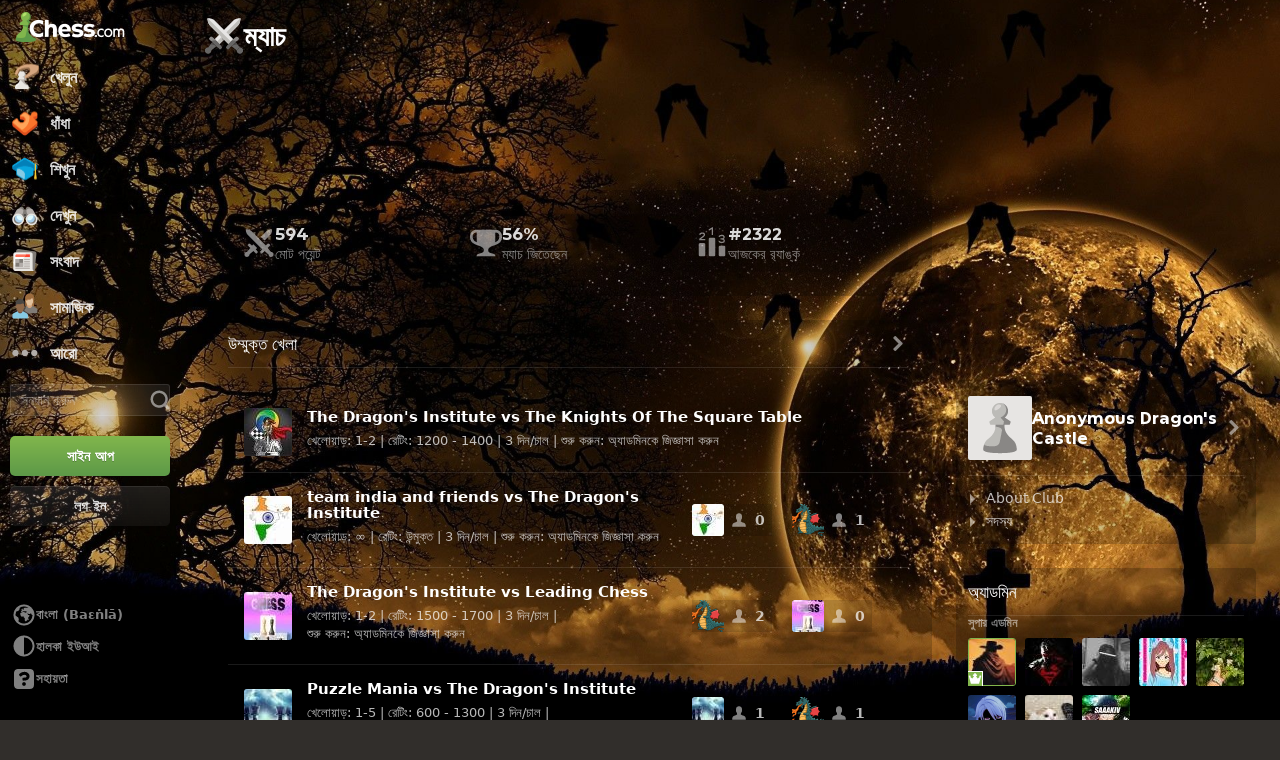

--- FILE ---
content_type: text/html; charset=UTF-8
request_url: https://www.chess.com/bn/clubs/matches/anonymous-dragons-castle
body_size: 28727
content:















  

<!DOCTYPE html>
<html
  xmlns="http://www.w3.org/1999/xhtml"
  xml:lang="bn-BD"
  lang="bn-BD"
  dir="ltr"
  xmlns:fb="http://ogp.me/ns/fb#" xmlns:og="http://ogp.me/ns#"
  data-color-mode="dark"
  class="shiftless-scrollbar  user-logged-out dark-mode">

<head prefix="og: http://ogp.me/ns# fb: http://ogp.me/ns/fb# game: http://ogp.me/ns/game#">
        <meta charset="utf-8" />
    <meta name="ROBOTS" content="NOODP" />
    <meta name="ROBOTS" content="NOYDIR" />
          <meta name="ROBOTS" content="NOINDEX" />
        <meta name="verify-v1" content="TgxixMKtxcQ+9NUdD7grKbzw3tAl3iJWlTPSPKt9t0I=" />
    <meta name="p:domain_verify" content="314c7ba9469cc171a12a46b43e0e2aed" />
    <meta name="google-site-verification" content="n7BdKb0xn1E9tRJXvmMxE3Ynr-QajBOi1yA1srT4Nrc" />

          <meta name="apple-itunes-app" content="app-id=329218549">
      
          
        <meta name="viewport" content="width=device-width, initial-scale=1, minimum-scale=1">
  
  <link rel="preconnect" href="//www.chess.com">
  <link rel="preconnect" href="//images.chesscomfiles.com">

  
    
<link
  as="font"
  crossorigin="crossorigin"
  href="/bundles/web/fonts/chessglyph-v3/chessglyph-v3.3e78f81f.woff2"
  rel="preload"
  type="font/woff2">

<link
  as="font"
  crossorigin="crossorigin"
  href="/bundles/web/fonts/chess-sans/chess-sans-700.3c2edc9b.woff2"
  rel="preload"
  type="font/woff2">

<link
  as="font"
  crossorigin="crossorigin"
  href="/bundles/web/fonts/chess-sans/chess-sans-800.9f4a2f62.woff2"
  rel="preload"
  type="font/woff2">

    
  
  
<link rel="mask-icon" href="/bundles/web/favicons/safari-pinned-tab.1bf62bbf.svg" color="#5D9948">

<link rel="apple-touch-icon" sizes="180x180" href="/bundles/web/favicons/apple-touch-icon.7aaa2d1f.png">

<link rel="icon" type="image/x-icon" href="/bundles/web/favicons/favicon.46041f2d.ico">

<link rel="icon" type="image/png" href="/bundles/web/favicons/favicon-32x32.adae7142.png">

<link rel="icon" type="image/svg+xml" href="/bundles/web/favicons/favicon.5d6cb047.svg" >

    



    
  
      
  
  
      <link href="/bundles/app/css/design-system.client.18d6909e.css"
      type="text/css"
      rel="stylesheet" />
  
  

    
  
      
  
  
      <link href="/bundles/app/css/main.client.d6c90da0.css"
      type="text/css"
      rel="stylesheet" />
  
  

    
  
      
  
  
      <link href="/bundles/app/css/sprites.client.44c69c36.css"
      type="text/css"
      rel="stylesheet" />
  
  


  
      
  
          
  
      
  
  
      <link data-href="/bundles/app/css/alerts.client.e7b278b1.css"
      type="text/css"
      rel="stylesheet" />
  
  
  

      
  
      
  
  
      <link href="/bundles/app/css/global-ads.client.4f74eaa6.css"
      type="text/css"
      rel="stylesheet" />
  
  

<meta name="language-banner-styles" content="/bundles/app/css/language-banner.client.4e73100e.css">
<meta name="language-banner-scripts" content="/bundles/app/js/language-banner.client.58db243a.js">


    
    
    
      <link rel="modulepreload" href="/r2/client-packages/checkmate/2026.1.1/common.D022yN9Ud1.chunk.js"/>
<link rel="modulepreload" href="/r2/client-packages/checkmate/2026.1.1/common.1S3YZBR9BU.chunk.js"/>
<link rel="modulepreload" href="/r2/client-packages/checkmate/2026.1.1/rolldown-runtime.BkG38fmX_9.chunk.js"/>
<link rel="stylesheet" href="/r2/client-packages/checkmate/2026.1.1/common.CIqEbAn6pV.css" />
  

      
  
      
  
  
      <link href="/bundles/app/css/ready-to-play-banner.client.378cefb5.css"
      type="text/css"
      rel="stylesheet" />
  
  

          
  
      
  
  
      <link href="/bundles/app/css/navigation-legacy.client.68909e8a.css"
      type="text/css"
      rel="stylesheet" />
  
  
  
      
  
      
  
  
      <link href="/bundles/app/css/global.client.68b5e76f.css"
      type="text/css"
      rel="stylesheet" />
  
  



  <link
    href="/bundles/app/css/navigation-footer.client.0aa8fbb5.css"
    type="text/css" rel="stylesheet" />
      

      
  
      
  
  
      <link href="/bundles/app/css/content.client.830842b4.css"
      type="text/css"
      rel="stylesheet" />
  
  

      
  
      
  
  
      <link href="/bundles/app/css/layout.client.8f9fc6cf.css"
      type="text/css"
      rel="stylesheet" />
  
  


      
  
      
  
  
      <link href="/bundles/app/css/clubs-club-matches.client.bfc7b0be.css"
      type="text/css"
      rel="stylesheet" />
  
  

  <link href="https://www.chess.com/themes/css?board_size=200&pieces_size=150&_locale=bn" type="text/css" rel="stylesheet" id="active-theme-variables" />

  <meta name="theme-color" content="#312E2B" />

          <style>
          :root {
            --theme-background-override-image: url(https://images.chesscomfiles.com/uploads/v1/theme/1243016-0.ce8e2bee.jpeg);
            --theme-background-override-color: #312E2B;
        }</style>
  
          
  <title>Anonymous Dragon&#039;s Castle এর দাবা ম্যাচ - Chess.com</title>

        
            <meta property="og:title" content="Anonymous Dragon&#039;s Castle এর দাবা ম্যাচ" />

          <meta property="og:url" content="https://www.chess.com/bn/clubs/matches/anonymous-dragons-castle" />

          <meta property="fb:app_id" content="2427617054" />

          <meta property="og:type" content="website" />

          <meta property="og:image" content="https://images.chesscomfiles.com/uploads/v1/group/179598.ba0a2c32.1200x1200o.ba78375060fd.png" />

          <meta property="og:site_name" content="Chess.com" />

  
    
          <meta name="twitter:title" content="Anonymous Dragon&#039;s Castle এর দাবা ম্যাচ" />

          <meta name="twitter:card" content="summary_large_image" />

          <meta name="twitter:site" content="@chesscom" />

          <meta name="twitter:image" content="https://images.chesscomfiles.com/uploads/v1/group/179598.ba0a2c32.1200x1200o.ba78375060fd.png" />

  
  
          
    
    
              
    
    <link rel="manifest" href="/manifest.json" crossorigin="use-credentials">

      
  
        
        
      <script>
      document.querySelector('meta[name="theme-color"]')
        .setAttribute('content', getComputedStyle(document.documentElement).getPropertyValue('--theme-background-color') || '#312E2B');
    </script>
  
  
  
  


  
  
                                                                                                                                                                                                                                                                                                                                                                                                                                                                                                                                                                                                                                                                                                                                                                                                                                                                                                                                                                                                                                                                                                                                                                                                                                                                                                                                                                                                                                                                                                                                                                                                                                                                                                                                                                                                                                                                                                                                                                                                                                                                                                                                                                                                                                                                                                                                                                                                                                                                                                                                                              
  <script>
    window.chesscom = window.chesscom || {};

    window.chesscom.features = (window.chesscom.features || []).concat([
      'ads_kv_path_targeting', 'bots_GO_modal_logged_out_experience_change', 'cc_v6_design_system', 'chessboard_enable_piece_throw', 'quick_analysis_engine_retry_logic', 'quick_analysis_no_eco_lookup', 'cf_managed_challenge_handler', 'fcm_track_user_activity_enabler_test', 'save_coach_games', 'liveramp_gam_key', 'new_explorer_service', 'filter_blocked_users_from_messages', 'show_shadow_rating', 'chessboard_options_twig', 'settings_extension_loader', 'quick_analysis_call_evaluation_engines', 'web_user_navigated_event', 'analysis_game_collections', 'cc_new_glyph_game_icons', 'cc_v6_puzzle_battle_start_page', 'chessboard_beta', 'chessboard_use_css_animations', 'chip_tooltip_mounting', 'client_play-computer_beta', 'comments_loading_process', 'enable_streaks_v2', 'enable_streaks_v2_legacy_badge', 'club_chat_admin_actions', 'clubs_service_migration_clubs-search', 'clubs_service_most_recently_visited', 'consistent_engine_analysis', 'enable_proto_email_validation_onboarding', 'events_game_view_ads', 'extract_coach_settings_modal_content', 'friends_search_fe_battle_and_classroom', 'friends_search_fe_friends_dropdown', 'friends_search_fe_friends_section', 'friends_search_fe_membership_gift', 'friends_search_fe_navbar_search', 'friends_search_fe_online_count', 'friends_search_fe_stats', 'friends_search_fe_stats_tactics', 'friends_search_fe_username_search_private_chat_api', 'game_chat_events', 'home_nudge_v2_master_game_review', 'lessons_complete_modal_committed_text', 'login_turnstile', 'maximum_friends_limit_enabled', 'onboarding_how_did_you_hear_about_us', 'otvc_suspicious_login_protection', 'payments_experiment_product_authorization_fix', 'payments_bulgaria_dual_prices', 'payments_use_available_payment_methods_idl', 'payments_subscriber_agreement_copy', 'payments_group_sku_match_fix', 'payments_no_ads_copy_update', 'payments_offered_incentive_refactor', 'play_challenge_idl_events', 'quick_analysis_eco_timeout', 'random_puzzle_difficulty', 'recovery_turnstile_captcha', 'sanction_belarus_flag', 'sanction_russia_flag', 'save_all_bot_games', 'security_private_diagram', 'stockfish_release_a', 'stockfish_release_b', 'torch_release_a', 'torch_release_b', 'trust_and_safety_enable_otvc_web', 'turnstile_widget_metrics', 'user_popover_click_on_nonexistent_user', 'votechess_find_users_for_vote', 'web_animation_migration_settings_celebration', 'web_apps_user_activity', 'web_configurable_index_page', 'web_consistent_onboarding_design', 'web_courses_intro_screen', 'web_courses_move_hyphens_fix', 'web_courses_move_query_param', 'web_courses_paid_items', 'web_disable_google_registration_on_webview', 'web_download_mobile_app_events_tracking', 'web_ftue_user_activity', 'web_hide_user_block_badges', 'web_navbar_redesign', 'web_navbar_redesign_display_header_tooltip', 'web_opm_modal_streaks_intro', 'web_phone_number_core', 'web_phone_number_registration', 'web_puzzles_user_event_tracking_old', 'web_report_with_game_id', 'web_skill_level_updated', 'web_smart_app_banner', 'web_summer_sale_incentive', 'web_toaster_service_daily_move_toast'
    ]);

    window.chesscom.featuresConfig = Object.assign(
      window.chesscom.featuresConfig || {},
      JSON.parse('\u007B\u0022enable_streaks_v2\u0022\u003A\u007B\u0022experimentKey\u0022\u003A\u0022streaks_v2\u0022\u007D,\u0022maximum_friends_limit_enabled\u0022\u003A\u007B\u0022maxFriends\u0022\u003A5000\u007D,\u0022onboarding_how_did_you_hear_about_us\u0022\u003A\u007B\u0022surveyKey\u0022\u003A\u0022onboarding_how_did_you_hear_about_us\u0022\u007D,\u0022stockfish_release_a\u0022\u003A\u007B\u0022full\u0022\u003A\u007B\u0022name\u0022\u003A\u0022Stockfish\u002017.1\u0022,\u0022paths\u0022\u003A\u007B\u0022asm\u0022\u003A\u0022\\\/r2\\\/assets\u002Dchess\u002Dengine\\\/Stockfish\\\/stockfish\u002D17.1\u002Dasm\u002De608708.js\u0022,\u0022multiThreaded\u0022\u003A\u007B\u0022loader\u0022\u003A\u0022\\\/r2\\\/assets\u002Dchess\u002Dengine\\\/Stockfish\\\/stockfish\u002D17.1\u002D3132caa.js\u0022\u007D,\u0022singleThreaded\u0022\u003A\u007B\u0022loader\u0022\u003A\u0022\\\/r2\\\/assets\u002Dchess\u002Dengine\\\/Stockfish\\\/stockfish\u002D17.1\u002Dsingle\u002D0452a04.js\u0022\u007D\u007D,\u0022filesize\u0022\u003A\u002275MB\u0022\u007D,\u0022lite\u0022\u003A\u007B\u0022name\u0022\u003A\u0022Stockfish\u002017.1\u0020Lite\u0022,\u0022paths\u0022\u003A\u007B\u0022asm\u0022\u003A\u0022\\\/r2\\\/assets\u002Dchess\u002Dengine\\\/Stockfish\\\/stockfish\u002D17.1\u002Dasm\u002De608708.js\u0022,\u0022multiThreaded\u0022\u003A\u007B\u0022loader\u0022\u003A\u0022\\\/r2\\\/assets\u002Dchess\u002Dengine\\\/Stockfish\\\/stockfish\u002D17.1\u002Dlite\u002D60d6efd.js\u0022\u007D,\u0022singleThreaded\u0022\u003A\u007B\u0022loader\u0022\u003A\u0022\\\/r2\\\/assets\u002Dchess\u002Dengine\\\/Stockfish\\\/stockfish\u002D17.1\u002Dlite\u002Dsingle\u002D9a4123d.js\u0022\u007D\u007D,\u0022filesize\u0022\u003A\u00227MB\u0022\u007D,\u0022version\u0022\u003A17.1\u007D,\u0022stockfish_release_b\u0022\u003A\u007B\u0022full\u0022\u003A\u007B\u0022name\u0022\u003A\u0022Stockfish\u002017.1\u0022,\u0022paths\u0022\u003A\u007B\u0022asm\u0022\u003A\u0022\\\/r2\\\/assets\u002Dchess\u002Dengine\\\/Stockfish\\\/stockfish\u002D17.1\u002Dasm\u002D341ff22.js\u0022,\u0022multiThreaded\u0022\u003A\u007B\u0022loader\u0022\u003A\u0022\\\/r2\\\/assets\u002Dchess\u002Dengine\\\/Stockfish\\\/stockfish\u002D17.1\u002D8e4d048.js\u0022\u007D,\u0022singleThreaded\u0022\u003A\u007B\u0022loader\u0022\u003A\u0022\\\/r2\\\/assets\u002Dchess\u002Dengine\\\/Stockfish\\\/stockfish\u002D17.1\u002Dsingle\u002Da496a04.js\u0022\u007D\u007D,\u0022filesize\u0022\u003A\u002275MB\u0022\u007D,\u0022lite\u0022\u003A\u007B\u0022name\u0022\u003A\u0022Stockfish\u002017.1\u0020Lite\u0022,\u0022paths\u0022\u003A\u007B\u0022asm\u0022\u003A\u0022\\\/r2\\\/assets\u002Dchess\u002Dengine\\\/Stockfish\\\/stockfish\u002D17.1\u002Dasm\u002D341ff22.js\u0022,\u0022multiThreaded\u0022\u003A\u007B\u0022loader\u0022\u003A\u0022\\\/r2\\\/assets\u002Dchess\u002Dengine\\\/Stockfish\\\/stockfish\u002D17.1\u002Dlite\u002D51f59da.js\u0022\u007D,\u0022singleThreaded\u0022\u003A\u007B\u0022loader\u0022\u003A\u0022\\\/r2\\\/assets\u002Dchess\u002Dengine\\\/Stockfish\\\/stockfish\u002D17.1\u002Dlite\u002Dsingle\u002D03e3232.js\u0022\u007D\u007D,\u0022filesize\u0022\u003A\u00227MB\u0022\u007D,\u0022version\u0022\u003A17.11\u007D,\u0022torch_release_a\u0022\u003A\u007B\u0022full\u0022\u003A\u007B\u0022name\u0022\u003A\u0022Torch\u00202\u0022,\u0022paths\u0022\u003A\u007B\u0022multiThreaded\u0022\u003A\u007B\u0022loader\u0022\u003A\u0022\u0027\\\/r2\\\/assets\u002Dchess\u002Dengine\\\/Torch\\\/torch\u002D2\u002D85193a7.js\u0022\u007D,\u0022singleThreaded\u0022\u003A\u007B\u0022loader\u0022\u003A\u0022\\\/r2\\\/assets\u002Dchess\u002Dengine\\\/Torch\\\/torch\u002D2\u002Dsingle\u002D697050e.js\u0022\u007D\u007D,\u0022filesize\u0022\u003A\u002273MB\u0022\u007D,\u0022lite\u0022\u003A\u007B\u0022name\u0022\u003A\u0022Torch\u00202\u0020Lite\u0022,\u0022paths\u0022\u003A\u007B\u0022multiThreaded\u0022\u003A\u007B\u0022loader\u0022\u003A\u0022\\\/r2\\\/assets\u002Dchess\u002Dengine\\\/Torch\\\/torch\u002D2\u002Dlite\u002Daff3c0c.js\u0022\u007D,\u0022singleThreaded\u0022\u003A\u007B\u0022loader\u0022\u003A\u0022\\\/r2\\\/assets\u002Dchess\u002Dengine\\\/Torch\\\/torch\u002D2\u002Dlite\u002Dsingle\u002Da809e6e.js\u0022\u007D\u007D,\u0022filesize\u0022\u003A\u00226MB\u0022\u007D,\u0022version\u0022\u003A2\u007D,\u0022torch_release_b\u0022\u003A\u007B\u0022full\u0022\u003A\u007B\u0022name\u0022\u003A\u0022Torch\u00204\u0022,\u0022paths\u0022\u003A\u007B\u0022multiThreaded\u0022\u003A\u007B\u0022loader\u0022\u003A\u0022\\\/r2\\\/assets\u002Dchess\u002Dengine\\\/Torch\\\/torch\u002D4\u002D9f8ccc7.js\u0022\u007D,\u0022singleThreaded\u0022\u003A\u007B\u0022loader\u0022\u003A\u0022\\\/r2\\\/assets\u002Dchess\u002Dengine\\\/Torch\\\/torch\u002D4\u002Dsingle\u002D337ec8d.js\u0022\u007D\u007D,\u0022filesize\u0022\u003A\u002273MB\u0022\u007D,\u0022lite\u0022\u003A\u007B\u0022name\u0022\u003A\u0022Torch\u00204\u0020Lite\u0022,\u0022paths\u0022\u003A\u007B\u0022multiThreaded\u0022\u003A\u007B\u0022loader\u0022\u003A\u0022\\\/r2\\\/assets\u002Dchess\u002Dengine\\\/Torch\\\/torch\u002D4\u002Dlite\u002D0cc85c4.js\u0022\u007D,\u0022singleThreaded\u0022\u003A\u007B\u0022loader\u0022\u003A\u0022\\\/r2\\\/assets\u002Dchess\u002Dengine\\\/Torch\\\/torch\u002D4\u002Dlite\u002Dsingle\u002D63b5528.js\u0022\u007D\u007D,\u0022filesize\u0022\u003A\u00226MB\u0022\u007D,\u0022version\u0022\u003A4\u007D,\u0022turnstile_widget_metrics\u0022\u003A\u007B\u0022actions\u0022\u003A\u005B\u0022turnstile\u002Dwidget\u002Dtest\u0022,\u0022registration\u002Dform\u0022,\u0022password\u002Drecovery\u002Dform\u0022\u005D,\u0022uaActions\u0022\u003A\u005B\u0022turnstile\u002Dwidget\u002Dtest\u0022,\u0022registration\u002Dform\u0022\u005D\u007D,\u0022web_configurable_index_page\u0022\u003A\u007B\u0022config_key\u0022\u003A\u0022index_configured_control\u0022\u007D,\u0022web_phone_number_core\u0022\u003A\u007B\u0022login\u0022\u003A\u005B\u0022AU\u0022,\u0022AR\u0022,\u0022BR\u0022,\u0022CA\u0022,\u0022CO\u0022,\u0022GB\u0022,\u0022KR\u0022,\u0022PL\u0022,\u0022SE\u0022,\u0022TR\u0022,\u0022US\u0022,\u0022FR\u0022,\u0022DE\u0022,\u0022ES\u0022,\u0022IT\u0022,\u0022BE\u0022\u005D,\u0022signup\u0022\u003A\u005B\u0022AU\u0022,\u0022AR\u0022,\u0022BR\u0022,\u0022CA\u0022,\u0022CO\u0022,\u0022GB\u0022,\u0022KR\u0022,\u0022PL\u0022,\u0022SE\u0022,\u0022TR\u0022,\u0022US\u0022,\u0022FR\u0022,\u0022DE\u0022,\u0022ES\u0022,\u0022IT\u0022,\u0022BE\u0022\u005D\u007D\u007D')
    );
  </script>


  <script>
  window.chesscom = window.chesscom || {};

  // Before adding global experiments please check in #experiments_chat slack channel for the performance costs
  
  // NOTE, bucketing occurs as a side-effect to checking whether or not a user is bucketed.
  // this means that adding an experiment above this check will bucket unauthenticated users!
  // If you're unsure whether that is intended with your experiment or not, please check with
  // product.
      // bucket both logged out and guest users
      
  
      window.chesscom.experiments = {"payments_no_ads_plan_price_testing":null}
  </script>
</head>


  
    
  
        


<body class=" theme-background nav-wide "  onkeydown="if (event.keyCode === 9) this.classList.add('keyboard-navigation-in-use')"
onmousedown="this.classList.remove('keyboard-navigation-in-use')"
>
      <div class="base-layout">
                                            <div class="base-sidebar">
          
    



<div id="login-register-modal"></div>

<div id="shareable-game-url-modal"></div>

<div id="message-modal"></div>

<div id="first-time-modal"></div>

<div id="achievements-modal"></div>


  <div id="offline-challenge-toaster" data-badge="challenges" data-badge-count="0"></div>

  <div id="old-browser-modal"></div>


  




<div
  id="sb"
  style=""
  class="dark-mode nav-component guest wide"
  data-constant-message-unread-count-max="100"
  data-notifications-limit="200"
  data-route-login-and-go="https://www.chess.com/bn/login_and_go"
  data-route-register="https://www.chess.com/bn/register">
    <div id="sb-cover" data-mobile-nav-toggle></div>

    <div class="nav-action toggle close" data-mobile-nav-toggle>
    <span class="icon-font-chess x"></span>
  </div>

    <div data-nav-top class="nav-top-menu">
    
        <a
      aria-label="Chess.com - অনলাইনে দাবা খেলুন"
      class="nav-link-component nav-link-main-design chess-logo-wrapper sprite chess-logo no-panel"
      data-nav-link="home"
      data-user-activity-nav-selection="home"
      href="https://www.chess.com/bn"
      target="_self">
      <span class="nav-link-text mobile-only">মূলপাতা</span>

              
                  <span class="navigation-badge-component" data-badge="alerts" data-badge-count="0"></span>
                  </a>
    
    
        <a
      class="nav-link-component nav-link-main-design nav-link-top-level sprite play-top"
      data-user-activity-nav-selection="play"
      data-nav-link="play"
      href="https://www.chess.com/bn/play"
      target="_self">
      <span class="nav-link-text">খেলুন</span>
              <span class="navigation-badge-component" data-badge="games" data-badge-count="0"></span>
          </a>
    
        <div
      class="nav-panel-component"
      data-nav-panel="play"
    ></div>
    
        <a
      class="nav-link-component nav-link-main-design nav-link-top-level sprite puzzles-top"
      data-user-activity-nav-selection="puzzles"
      data-nav-link="puzzles"
      href="https://www.chess.com/bn/puzzles"
      target="_self">
      <span class="nav-link-text">ধাঁধা</span>
    </a>
    
        <div
      class="nav-panel-component"
      data-nav-panel="puzzles"
    ></div>
    
        <a
      class="nav-link-component nav-link-main-design nav-link-top-level sprite learn-top"
      data-user-activity-nav-selection="learn"
      data-nav-link="learn"
      href="https://www.chess.com/bn/learn"
      target="_self">
      <span class="nav-link-text">শিখুন</span>
          </a>
    
        <div
      class="nav-panel-component"
      data-nav-panel="learn"
    ></div>
    
        <a
      class="nav-link-component nav-link-main-design nav-link-top-level sprite watch-top"
      data-user-activity-nav-selection="watch"
      data-nav-link="watch"
      href="https://www.chess.com/bn/watch"
      target="_self">
      <span class="nav-link-text">দেখুন</span>
    </a>
    
        <div
      class="nav-panel-component"
      data-nav-panel="watch"
    ></div>
    
        <a
      class="nav-link-component nav-link-main-design nav-link-top-level sprite news-top"
      data-user-activity-nav-selection="news"
      data-nav-link="news"
      href="https://www.chess.com/bn/today"
      target="_self">
      <span class="nav-link-text">সংবাদ</span>
    </a>

    <div
      class="nav-panel-component"
      data-nav-panel="news"
    ></div>
    
        <a
      class="nav-link-component nav-link-main-design nav-link-top-level sprite social-page"
      data-user-activity-nav-selection="social"
      data-nav-link="social"
      href="https://www.chess.com/bn/social"
      target="_self">
      <span class="nav-link-text">সামাজিক</span>
          </a>
    
    <div
      class="nav-panel-component"
      data-nav-panel="social"
    ></div>

          <button
        aria-label="আরো"
        class="nav-link-component nav-link-main-design nav-link-button nav-link-top-level sprite more-top"
        data-user-activity-nav-selection="more"
        goto="https://www.chess.com/bn/more"
        data-nav-link="more">
        <span class="nav-link-text">আরো</span>
      </button>
    
    
    <div
      class="nav-panel-component"
      data-nav-panel="more"
    ></div>
    
    
    <div class="nav-link-wrapper">
            <a
        href="https://www.chess.com/bn/search"
        target="_self"
        class="nav-link-component nav-link-main-design nav-link-top-level nav-search-icon"
        aria-label="সন্ধান করুন"
        data-user-activity-nav-selection="subnav-search"
        data-nav-action-search
        data-nav-toggle-search-box>
        <div class="nav-toggle-search-box" id="search">
          <span class="search-icon-font icon-font-chess magnifying-glass"></span>
        </div>
      </a>

            <div class="nav-popover nav-search" data-nav-popover-search>
        <div class="arrow"></div>

        <div class="nav-autofill-search" data-autofocus="true" data-size="large"></div>
      </div>
          </div>

    <div class="nav-search-form">
      <div
        class="nav-autofill-search nav-autofill-search-component"
        data-size="small">
        <div class="autocomplete-component">
            
  
  
  <div class="cc-input-group-component ">
      
  
        
  
  
    
  
  <input
    type="search"
    class="cc-input-component cc-input-small cc-input-group-space-append"

    

    

    

    

    

          aria-label="সন্ধান করুন"
    
          placeholder="সন্ধান করুন"
    
         />



  
            <div class="cc-input-group-post">
          
    
  
  
    
  
    
    
    
              
    <span
      class="cc-icon-glyph cc-icon-size-20 cc-input-group-glyph"
      >

                    <svg width="20" height="20" viewBox="0 0 24 24" data-glyph="tool-magnifier-blank" aria-hidden="true" xmlns="http://www.w3.org/2000/svg"><path d="M10.9999 18.3299C15.1499 18.3299 18.3299 15.1399 18.3299 10.9999C18.3299 6.84992 15.1399 3.66992 10.9999 3.66992C6.84992 3.66992 3.66992 6.85992 3.66992 10.9999C3.66992 15.1499 6.85992 18.3299 10.9999 18.3299ZM10.9999 21.3299C5.20992 21.3299 0.669922 16.7799 0.669922 10.9999C0.669922 5.20992 5.21992 0.669922 10.9999 0.669922C16.7899 0.669922 21.3299 5.21992 21.3299 10.9999C21.3299 16.7899 16.7799 21.3299 10.9999 21.3299ZM21.6699 23.5699C21.1399 23.5699 20.6399 23.3699 19.8699 22.4999L16.3699 18.8299L18.8399 16.3599L22.4399 19.7899C23.3699 20.5899 23.5699 21.1199 23.5699 21.6599C23.5699 22.6899 22.6999 23.5599 21.6699 23.5599V23.5699Z"/></svg>    
          </span>
  

      </div>
        </div>

        </div>
      </div>
    </div>

              
            
              
  
  
      <a
      href="https://www.chess.com/bn/register?returnUrl=https://www.chess.com/bn/clubs/matches/anonymous-dragons-castle"
        
  
  class="cc-button-component cc-button-primary cc-bg-primary cc-button-medium    button auth-button auth signup register guest-activity-trackable navbar-signup authentication-modal-trigger"

      id="menu-cta" rel="nofollow" data-user-activity-props="{&quot;source&quot;:&quot;Unknown&quot;}" data-is-web-view="" target="_self" aria-label="সাইন আপ" >

                
        
        
  
  
    
  
    
    
    
              
    <span
      class="cc-icon-glyph cc-icon-size-24 cc-button-icon auth-button-icon"
      >

                    <svg width="24" height="24" viewBox="0 0 24 24" data-glyph="user-badge-plus" aria-hidden="true" xmlns="http://www.w3.org/2000/svg"><path d="M0 20.0301C0 18.0301 0.63 17.1301 2.47 16.4001L3.97 15.8001C6.84 14.6701 7.2 14.4301 7.2 13.6701C7.2 11.3701 5.37 11.3701 5.37 7.40008C5.37 4.23008 6.84 1.83008 9.94 1.83008C13.17 1.83008 14.64 4.23008 14.64 7.40008C14.64 7.73008 14.63 8.04008 14.6 8.32008C10.78 9.36008 8.01 12.8301 8.01 17.0001C8.01 18.8601 8.56 20.5701 9.51 22.0001H0.0100002L0 20.0301ZM17 23.9701C13.2 23.9701 10.03 20.8001 10.03 17.0001C10.03 13.1701 13.2 10.0301 17 10.0301C20.83 10.0301 23.97 13.1601 23.97 17.0001C23.97 20.8001 20.84 23.9701 17 23.9701ZM15.97 21.0301C15.97 21.6601 16.3 22.0001 16.9 22.0001H17C17.63 22.0001 17.97 21.6701 17.97 21.0701V18.0001H21.07C21.67 18.0001 22 17.6701 22 17.0301V16.9301C22 16.3301 21.67 16.0001 21.03 16.0001H17.96V12.9701C17.96 12.3401 17.63 12.0001 17.03 12.0001H16.93C16.3 12.0001 15.96 12.3301 15.96 12.9301V16.0001H12.93C12.33 16.0001 12 16.3301 12 16.9701V17.0701C12 17.6701 12.33 18.0001 12.97 18.0001H15.97V21.0301Z"/></svg>    
          </span>
  
  

                    <span class=" auth-button-label">সাইন আপ</span>
      

              
    </a>
  
      
              
  
  
      <a
      href="https://www.chess.com/bn/login_and_go?returnUrl=https://www.chess.com/bn/clubs/matches/anonymous-dragons-castle"
        
  
  class="cc-button-component cc-button-secondary cc-bg-secondary cc-button-medium    button auth-button auth login guest-activity-trackable navbar-login login-modal-trigger"

      rel="nofollow" target="_self" data-is-web-view="" aria-label="লগ ইন" >

                
        
        
  
  
    
  
    
    
    
              
    <span
      class="cc-icon-glyph cc-icon-size-24 cc-button-icon auth-button-icon"
      >

                    <svg width="24" height="24" viewBox="0 0 24 24" data-glyph="arrow-triangle-enter-right"  class="rtl-support" aria-hidden="true" xmlns="http://www.w3.org/2000/svg"><path d="M13.33 7.67L17.2 11.54C17.53 11.87 17.53 12.14 17.2 12.47L13.33 16.34C12.63 17.04 12.33 16.94 12.33 15.91V8.11C12.33 7.08 12.6 6.94 13.33 7.68V7.67ZM0.83 10.5L13.96 10.53V13.5H0.83C0.23 13.5 0 13.2 0 12.43V11.56C0 10.79 0.23 10.49 0.83 10.49V10.5ZM6 2H18C20.47 2 22 3.53 22 6V18C22 20.47 20.47 22 18 22H6C3.53 22 2 20.47 2 18V16.9C2 16.3 2.33 15.97 2.93 15.97H3.06C3.66 15.97 3.99 16.3 3.99 16.9V17.6C3.99 19.6 4.39 20 6.39 20H17.59C19.59 20 19.99 19.6 19.99 17.6V6.4C19.99 4.4 19.59 4 17.59 4H6.39C4.39 4 3.99 4.4 3.99 6.4V7.03C3.99 7.63 3.66 7.96 3.06 7.96H2.93C2.33 7.96 2 7.63 2 7.03V6C2 3.53 3.53 2 6 2Z"/></svg>    
          </span>
  
  

                    <span class=" auth-button-label">লগ ইন</span>
      

              
    </a>
  
                </div>
    <div class="nav-menu-area">
              <button
        aria-label="ভাষা পাল্টান"
        class="nav-action language-select"
        type="button">
          
  
  
    
  
    
    
    
              
    <span
      class="cc-icon-glyph cc-icon-size-24 "
      >

                    <svg width="24" height="24" viewBox="0 0 24 24" data-glyph="local-globe-africa" aria-hidden="true" xmlns="http://www.w3.org/2000/svg"><path d="M12 22.5C6.2 22.5 1.5 17.8 1.5 12C1.5 6.2 6.2 1.5 12 1.5C17.8 1.5 22.5 6.2 22.5 12C22.5 17.77 17.77 22.5 12 22.5ZM9.07 8.27C9.17 7.44 10.04 7.77 10.04 7.17V6.94H9.64C9.24 6.94 9.24 6.31 9.64 6.31H10.01V6.08C10.01 5.58 10.78 5.58 10.78 6.08V6.51C10.78 7.11 11.58 7.11 11.58 6.51V6.04C11.58 5.34 11.88 4.81 12.91 4.81H16.61C14.68 3.74 13.58 3.51 12.01 3.51C10.34 3.51 8.81 3.98 7.68 4.81C7.78 6.61 7.11 8.08 4.31 8.41C3.78 9.48 3.51 10.74 3.51 12.01V12.51C7.18 15.44 6.64 13.88 6.61 18.58C8.14 19.85 10.01 20.51 12.01 20.51C16.68 20.51 20.48 16.68 20.48 12.01C19.78 11.88 19.28 11.44 19.21 10.64L18.31 10.44C18.01 11.11 16.98 11.27 16.48 10.87L15.61 10.17C15.01 10.37 16.01 11.7 16.21 12.1H16.91C17.51 12.1 17.71 12.67 17.34 13.13L16.01 14.9V15.9L16.31 15.67C16.74 15.34 17.24 15.67 16.81 16.27L16.21 17.1C16.08 17.3 15.74 17.2 15.74 16.87V16.34L14.81 17.64C13.98 18.81 12.78 18.44 12.78 16.91V14.98C11.78 14.61 11.71 14.51 11.71 13.48C9.04 13.81 9.11 13.91 8.41 11.58C7.98 10.15 8.14 9.98 10.98 8.98C12.18 8.68 12.05 8.98 12.68 9.41C13.05 9.64 13.05 9.64 13.71 9.64C14.34 9.64 14.61 9.21 14.61 8.81C14.61 8.48 14.31 8.14 13.68 8.14H10.85C10.65 9.64 8.95 9.27 9.08 8.27H9.07Z"/></svg>    
          </span>
  

        <span class="nav-link-text nav-language-name">
          বাংলা (baɛṅlā)
        </span>
      </button>
        
            
    
              <button
        aria-label="হালকা/অন্ধকার ইন্টারফেস"
        class="nav-action ui-mode"
        data-user-activity-nav-selection="subnav-uimode"
        data-nav-ui-mode
        type="button">
        <div id="mode">
            
  
  
    
  
    
    
    
              
    <span
      class="cc-icon-glyph cc-icon-size-24 "
      >

                    <svg width="24" height="24" viewBox="0 0 24 24" data-glyph="circle-fill-contrast" aria-hidden="true" xmlns="http://www.w3.org/2000/svg"><path d="M12 3.07V20.94C7.07 20.94 3.07 16.94 3.07 12.01C3.07 7.08 7.07 3.08 12 3.08V3.07ZM12 22.5C6.23 22.5 1.5 17.77 1.5 12C1.5 6.23 6.23 1.5 12 1.5C17.77 1.5 22.5 6.23 22.5 12C22.5 17.77 17.77 22.5 12 22.5ZM12 20.5C16.67 20.5 20.5 16.67 20.5 12C20.5 7.33 16.67 3.5 12 3.5C7.33 3.5 3.5 7.33 3.5 12C3.5 16.67 7.33 20.5 12 20.5Z"/></svg>    
          </span>
  
        </div>

        <span class="nav-link-text">
          <span class="light">হালকা ইউআই</span>
          <span class="dark">গাঢ় ইউআই</span>
        </span>
      </button>
        
            
            
            
        <button
      type="button"
      aria-label="সাহায্য"
      id="nav-link-help"
      class="nav-action has-popover help"
      data-user-activity-nav-selection="subnav-help"
      type="button">
        
  
  
    
  
    
    
    
              
    <span
      class="cc-icon-glyph cc-icon-size-24 "
      >

                    <svg width="24" height="24" viewBox="0 0 24 24" data-glyph="square-fill-question" aria-hidden="true" xmlns="http://www.w3.org/2000/svg"><path d="M17.03 22H6.95999C3.28999 22 1.98999 20.7 1.98999 17.03V6.95999C1.98999 3.28999 3.28999 1.98999 6.95999 1.98999H17.03C20.7 1.98999 22 3.28999 22 6.95999V17.03C22 20.7 20.7 22 17.03 22ZM11.93 13.63C16.43 13.63 17.5 11.1 17.5 9.39999C17.5 6.39999 15 4.82999 12.33 4.82999C10.03 4.82999 8.29999 6.09999 7.39999 6.92999C6.92999 7.45999 6.89999 7.85999 7.32999 8.39999L7.95999 9.16999C8.42999 9.73999 8.78999 9.73999 9.25999 9.23999C9.92999 8.63999 11.09 7.83999 12.43 7.83999C13.43 7.83999 14.5 8.20999 14.5 9.43999C14.5 10.51 13.63 10.64 11.93 10.64H11.53C10.8 10.64 10.53 10.91 10.53 11.61V12.64C10.53 13.37 10.8 13.64 11.5 13.64L11.93 13.63ZM12 18.83C13.13 18.83 13.83 18.13 13.83 17C13.83 15.87 13.13 15.17 12 15.17C10.87 15.17 10.17 15.87 10.17 17C10.17 18.13 10.87 18.83 12 18.83Z"/></svg>    
          </span>
  

      <span class="nav-link-text">
        সহায়তা
      </span>
    </button>
      </div>
  </div>


          </div>
      
            <div class="base-container">
        <div id="scroll-top-anchor"></div>

                          
                  <div id="smart-app-banner"></div>
        
                          <div id="language-banner"></div>
        
                    
<header id="tb" class="toolbar-new-wrapper  ">
    <div class="toolbar-menu-area toolbar-menu-area-left">
        <div class="toolbar-action toggle open" data-mobile-nav-toggle>
      <span class="icon-font-chess menu toolbar-action-icon"></span>
    </div>
    
        <a
      href="https://www.chess.com/bn"
      class="link chess-logo-wrapper sprite chess-logo"
      aria-label="Chess.com - অনলাইনে দাবা খেলুন">
    </a>
      </div>
  
          

<div class="dark-mode toolbar-menu-area mobile-auth-actions  ">
    
  
  
      <a
      href="https://www.chess.com/bn/register?returnUrl=https://www.chess.com/bn/clubs/matches/anonymous-dragons-castle"
        
  
  class="cc-button-component cc-button-primary cc-bg-primary cc-button-small    sign-up mobile-auth-action "

      id="signup-button-mobile" rel="nofollow" >

                
        
  

                    <span>সাইন আপ</span>
      

              
    </a>
  

    
  
  
      <a
      href="https://www.chess.com/bn/login_and_go?returnUrl=https://www.chess.com/bn/clubs/matches/anonymous-dragons-castle"
        
  
  class="cc-button-component cc-button-secondary cc-bg-secondary cc-button-small    login mobile-auth-action"

      rel="nofollow" >

                
        
  

                    <span>লগ ইন</span>
      

              
    </a>
  
</div>
      </header>
        
                  
  <main class="layout-component  ">
          <header class="layout-title ">
          

<div class="cc-page-header-wrapper ">
    
  
      <div
        
  
  class="cc-page-header-component cc-page-header-large"

      >
        
  
        
  
  
    
                          <img
      aria-hidden="true"
      alt="matches"
      class="cc-icon-img cc-icon-size-40 "
      height="40"
      src=/bundles/web/images/color-icons/matches.svg
            width="40"
       />
  
  
  <h1
    class="cc-page-header-title cc-heading-small">
    ম্যাচ
  </h1>

    </div>
  
</div>

      </header>
    
    
    
    <div
      id="vue-instance"
      class="layout-column-one"
      >


                    <div id="leaderboard-atf-ad" class="leaderboard-atf-ad-wrapper"></div>
  
      
        <div class="cc-section clubs-top-block">
    <div class="cc-section-content">
      
      <div class="stats-container">
            
  
  <div class="stats-wrapper">
    <div class="stats-block">
        
  
  
    
  
    
    
    
              
    <span
      class="cc-icon-glyph cc-icon-size-32 stats-icon"
      >

                    <svg width="32" height="32" viewBox="0 0 24 24" data-glyph="game-type-teammatch" aria-hidden="true" xmlns="http://www.w3.org/2000/svg"><path d="M1.57004 21.9C1.24004 21.57 1.04004 21.07 1.04004 20.6C1.04004 20.1 1.24004 19.6 1.57004 19.23C1.97004 18.83 2.54004 18.66 3.04004 18.7L5.47004 15.73L3.57004 13.83C3.37004 13.63 3.94004 12.96 4.24004 12.73C4.37004 12.56 4.57004 12.5 4.77004 12.5C4.94004 12.5 5.10004 12.53 5.24004 12.63C5.71004 13.03 6.21004 13.43 6.77004 13.9L7.73004 12.94L10.58 15.8L9.61004 16.77C10.11 17.27 10.48 17.8 10.88 18.3C11.01 18.43 11.05 18.6 11.05 18.77C11.05 18.97 10.98 19.14 10.82 19.3C10.59 19.57 9.92004 20.13 9.72004 19.93L7.82004 18.03L4.85004 20.5C4.88004 21 4.72004 21.53 4.32004 21.9C3.92004 22.3 3.45004 22.47 2.95004 22.47C2.45004 22.47 1.98004 22.3 1.58004 21.9H1.57004ZM13.37 7.30002L17.57 3.10002C19.17 1.50002 21.84 1.67002 21.84 1.67002C21.84 1.67002 22.01 4.37002 20.44 5.97002L16.23 10.16L13.37 7.30002ZM19.73 21.93C19.3 21.53 19.1 21 19.13 20.5L16.16 18.07L14.29 19.97C14.12 20.1 13.42 19.57 13.16 19.3C13.03 19.13 12.96 18.93 12.96 18.73C12.96 18.56 12.99 18.43 13.13 18.3C13.46 17.83 13.9 17.3 14.4 16.77L3.53004 5.94002C1.96004 4.37002 2.13004 1.67002 2.13004 1.67002C2.13004 1.67002 4.80004 1.50002 6.40004 3.10002L17.23 13.93C17.76 13.46 18.23 13 18.73 12.63C18.86 12.53 19.03 12.46 19.2 12.46C19.4 12.46 19.6 12.56 19.77 12.73C20 12.96 20.6 13.63 20.4 13.83L18.53 15.73L20.93 18.66C21.46 18.63 22 18.83 22.36 19.23C22.73 19.6 22.93 20.1 22.93 20.6C22.93 21.07 22.73 21.57 22.36 21.93C21.99 22.3 21.53 22.46 21.03 22.46C20.56 22.46 20.06 22.29 19.73 21.93Z"/></svg>    
          </span>
  

      <div class="stats-info">
        <div class="cc-heading-xx-small">594</div>
        <div class="cc-text-medium stats-label">মোট পয়েন্ট</div>
      </div>
    </div>
  </div>

            
  
  <div class="stats-wrapper">
    <div class="stats-block">
        
  
  
    
  
    
    
    
              
    <span
      class="cc-icon-glyph cc-icon-size-32 stats-icon"
      >

                    <svg width="32" height="32" viewBox="0 0 24 24" data-glyph="trophy-cup-blank" aria-hidden="true" xmlns="http://www.w3.org/2000/svg"><path d="M19 22.0002H5C4.67 18.8002 10.4 20.7002 10.4 17.5302C10.4 12.7302 0 15.1302 0 7.26023C0 4.26023 1.73 1.99023 5.57 1.99023H18.44C22.27 1.99023 24.01 4.26023 24.01 7.26023C24.01 15.1302 13.61 12.7302 13.61 17.5302C13.61 20.7002 19.34 18.8302 19.01 22.0002H19ZM5 11.4702V4.04023C2.87 4.14023 2 5.34024 2 7.27024C2 9.60023 3.47 10.6702 5 11.4702ZM19 4.03023V11.4602C20.53 10.6602 22 9.59023 22 7.26023C22 5.33024 21.13 4.13023 19 4.03023Z"/></svg>    
          </span>
  

      <div class="stats-info">
        <div class="cc-heading-xx-small">56%</div>
        <div class="cc-text-medium stats-label">ম্যাচ জিতেছেন</div>
      </div>
    </div>
  </div>

            
  
  <div class="stats-wrapper">
    <div class="stats-block">
        
  
  
    
  
    
    
    
              
    <span
      class="cc-icon-glyph cc-icon-size-32 stats-icon"
      >

                    <svg width="32" height="32" viewBox="0 0 24 24" data-glyph="trophy-numbered-podium" aria-hidden="true" xmlns="http://www.w3.org/2000/svg"><path d="M13.07 22.03h-2.13c-1.03 0-1.43-.4-1.43-1.43V9.43c0-1.03.4-1.43 1.43-1.43h2.13c1.03 0 1.43.4 1.43 1.43V20.6c0 1.03-.4 1.43-1.43 1.43zm-7.5 0H3.44c-1.03 0-1.43-.4-1.43-1.43v-7.17c0-1.03.4-1.43 1.43-1.43h2.13C6.6 12 7 12.4 7 13.43v7.17c0 1.03-.4 1.43-1.43 1.43zM2.43 10V8.77l2-1.5c1-.73 1.4-1.07 1.4-1.47 0-.43-.43-.73-1.07-.73-1 0-1.73.93-1.73.93l-.77-.67s.83-1.27 2.47-1.27c1.17 0 2.1.67 2.1 1.7 0 .8-.57 1.37-1.5 2.07L3.76 9h3.23v1H2.43zm18.14 12.03h-2.13c-1.03 0-1.43-.4-1.43-1.43v-5.17c0-1.03.4-1.43 1.43-1.43h2.13c1.03 0 1.43.4 1.43 1.43v5.17c0 1.03-.4 1.43-1.43 1.43zm-8.74-16V1.56l-2 1.17-.47-.87 2.87-1.7h.6v5.87h-1zm7.6 6.1c-1.63 0-2.57-1.07-2.57-1.07l.67-.77s.83.83 1.93.83c.77 0 1.23-.4 1.23-.9 0-.53-.47-.77-1.43-.77h-.8v-1h.8c.97 0 1.3-.27 1.3-.8s-.43-.83-1.13-.83c-1.2 0-1.9.83-1.9.83l-.67-.77s.83-1.07 2.47-1.07c1.3 0 2.23.7 2.23 1.73 0 1.17-1.23 1.8-2.3 1.8v-.77c1.07 0 2.43.63 2.43 1.83 0 1-.97 1.7-2.27 1.7l.01.03z"/></svg>
    
          </span>
  

      <div class="stats-info">
        <div class="cc-heading-xx-small">#2322</div>
        <div class="cc-text-medium stats-label">আজকের র‍্যাঙ্ক </div>
      </div>
    </div>
  </div>

      </div>
    </div>
  </div>

      
    <div class="cc-section cc-space-top">
          
  <a
    href="https://www.chess.com/bn/clubs/matches/anonymous-dragons-castle/open"
    class="cc-header-link cc-header-border cc-wide "
    
      >
    <span class="cc-header-name" data-cy="section-header-name">
      উম্মুক্ত খেলা

          </span>

    <span class="icon-font-chess cc-header-chevron chevron-right"></span>
  </a>


      <div class="cc-section-content">
                      
  
  
    
                    
  <div class="clubs-matches-list-item">
                    
  
  
    
  
        
      
      
  <div
    class="cc-image-component cc-image-size-48 clubs-matches-list-club-main-avatar"
    >
    <img
      class="cc-image-image"
      src="https://images.chesscomfiles.com/uploads/v1/group/190034.80013d94.48x48o.e7ea35b69527.jpeg"
              srcset="https://images.chesscomfiles.com/uploads/v1/group/190034.80013d94.48x48o.e7ea35b69527@2x.jpeg 2x"
            loading="lazy"
              alt="The Knights Of The Square Table"
            height="48"
      width="48" />
  </div>

          
    <div class="clubs-matches-list-item-details">
      <div class="clubs-matches-list-main">
        
        <a href="https://www.chess.com/bn/club/matches/anonymous-dragons-castle/1193416" class="clubs-matches-list-link">
          The Dragon's Institute vs The Knights Of The Square Table
        </a>
      </div>

      <div class="clubs-list-content-stats">
        <span>
          খেলোয়াড়:                             
                          
      1-2
  
        </span>

        <span>
          রেটিং:
                    
                      1200 - 1400
                  </span>

                  <span>
            3 দিন/চাল
          </span>
        
        
                  
          <span>
            শুরু করুন:

                                          অ্যাডমিনকে জিজ্ঞাসা করুন
                          
                      </span>
              </div>
    </div>

    <div class="clubs-matches-list-item-stats">
      
      <a
        class="clubs-matches-list-all-players-button"
        href="https://www.chess.com/bn/club/matches/anonymous-dragons-castle/1193416/games"
        title="Show All Players"
        v-tooltip="Show All Players"
        v-tooltip-position="left">
          
  
  
    
  
    
    
    
              
    <span
      class="cc-icon-glyph cc-icon-size-24 clubs-matches-list-all-players-icon"
      >

                    <svg width="24" height="24" viewBox="0 0 24 24" data-glyph="arrow-triangle-swoosh-right" aria-hidden="true" xmlns="http://www.w3.org/2000/svg"><path d="M3.03 21C2.4 21 2 20.6 2 19.9C2 11.2 6.67 8.99999 14.03 8.99999H16.36V15H14.03C8.03 15 4.03 15.07 4.03 19.9C4.03 20.6 3.66 21 3.03 21ZM21.63 12.93L15.1 18.56C14.3 19.23 14 19.09 14 18.06V5.92999C14 4.89999 14.3 4.75999 15.1 5.42999L21.63 11.06C22.43 11.73 22.43 12.26 21.63 12.93Z"/></svg>    
          </span>
  
      </a>
    </div>
  </div>

                      
  
  
    
                    
  <div class="clubs-matches-list-item">
                    
  
  
    
  
        
      
      
  <div
    class="cc-image-component cc-image-size-48 clubs-matches-list-club-main-avatar"
    >
    <img
      class="cc-image-image"
      src="https://images.chesscomfiles.com/uploads/v1/group/168688.43b18b1a.48x48o.35269764c1a7.jpeg"
              srcset="https://images.chesscomfiles.com/uploads/v1/group/168688.43b18b1a.48x48o.35269764c1a7@2x.jpeg 2x"
            loading="lazy"
              alt="team india and friends"
            height="48"
      width="48" />
  </div>

          
    <div class="clubs-matches-list-item-details">
      <div class="clubs-matches-list-main">
        
        <a href="https://www.chess.com/bn/club/matches/anonymous-dragons-castle/1194696" class="clubs-matches-list-link">
          team india and friends vs The Dragon's Institute
        </a>
      </div>

      <div class="clubs-list-content-stats">
        <span>
          খেলোয়াড়:                             
                          
      &infin;
  
        </span>

        <span>
          রেটিং:
                    
                      উন্মুক্ত
                  </span>

                  <span>
            3 দিন/চাল
          </span>
        
        
                  
          <span>
            শুরু করুন:

                                          অ্যাডমিনকে জিজ্ঞাসা করুন
                          
                      </span>
              </div>
    </div>

    <div class="clubs-matches-list-item-stats">
              <div class="clubs-matches-list-status clubs-matches-list-neutral">
          <div class="clubs-matches-list-team clubs-matches-list-players">
              
  
  
    
  
        
      
      
  <div
    class="cc-image-component cc-image-size-32 "
    >
    <img
      class="cc-image-image"
      src="https://images.chesscomfiles.com/uploads/v1/group/168688.43b18b1a.32x32o.c1f81b4d261e.jpeg"
              srcset="https://images.chesscomfiles.com/uploads/v1/group/168688.43b18b1a.32x32o.c1f81b4d261e@2x.jpeg 2x"
            loading="lazy"
              alt="team india and friends"
            height="32"
      width="32" />
  </div>


              
  
  
    
  
    
    
    
              
    <span
      class="cc-icon-glyph cc-icon-size-16 clubs-matches-list-user-icon"
      >

                    <svg width="16" height="16" viewBox="0 0 24 24" data-glyph="user" aria-hidden="true" xmlns="http://www.w3.org/2000/svg"><path d="M2 20.0301C2 18.0301 2.63 17.1301 4.47 16.4001L5.97 15.8001C8.84 14.6701 9.2 14.4301 9.2 13.6701C9.2 11.3701 7.37 11.3701 7.37 7.40008C7.37 4.23008 8.84 1.83008 11.94 1.83008C15.17 1.83008 16.64 4.23008 16.64 7.40008C16.64 11.3701 14.71 11.3701 14.71 13.6701C14.71 14.4401 15.11 14.6401 17.94 15.7701L19.54 16.4001C21.37 17.1301 22.01 18.0301 22.01 20.0301V22.0001H2.01L2 20.0301Z"/></svg>    
          </span>
  

            <div class="clubs-matches-list-players-count">
              0
            </div>
          </div>
          <div class="clubs-matches-list-team clubs-matches-list-players">
              
  
  
    
  
        
      
      
  <div
    class="cc-image-component cc-image-size-32 "
    >
    <img
      class="cc-image-image"
      src="https://images.chesscomfiles.com/uploads/v1/group/179598.ba0a2c32.32x32o.ace2e33d7770.png"
              srcset="https://images.chesscomfiles.com/uploads/v1/group/179598.ba0a2c32.32x32o.ace2e33d7770@2x.png 2x"
            loading="lazy"
              alt="Anonymous Dragon&#039;s Castle"
            height="32"
      width="32" />
  </div>


              
  
  
    
  
    
    
    
              
    <span
      class="cc-icon-glyph cc-icon-size-16 clubs-matches-list-user-icon"
      >

                    <svg width="16" height="16" viewBox="0 0 24 24" data-glyph="user" aria-hidden="true" xmlns="http://www.w3.org/2000/svg"><path d="M2 20.0301C2 18.0301 2.63 17.1301 4.47 16.4001L5.97 15.8001C8.84 14.6701 9.2 14.4301 9.2 13.6701C9.2 11.3701 7.37 11.3701 7.37 7.40008C7.37 4.23008 8.84 1.83008 11.94 1.83008C15.17 1.83008 16.64 4.23008 16.64 7.40008C16.64 11.3701 14.71 11.3701 14.71 13.6701C14.71 14.4401 15.11 14.6401 17.94 15.7701L19.54 16.4001C21.37 17.1301 22.01 18.0301 22.01 20.0301V22.0001H2.01L2 20.0301Z"/></svg>    
          </span>
  

            <div class="clubs-matches-list-players-count">
              1
            </div>
          </div>
        </div>
      
      <a
        class="clubs-matches-list-all-players-button"
        href="https://www.chess.com/bn/club/matches/anonymous-dragons-castle/1194696/games"
        title="Show All Players"
        v-tooltip="Show All Players"
        v-tooltip-position="left">
          
  
  
    
  
    
    
    
              
    <span
      class="cc-icon-glyph cc-icon-size-24 clubs-matches-list-all-players-icon"
      >

                    <svg width="24" height="24" viewBox="0 0 24 24" data-glyph="arrow-triangle-swoosh-right" aria-hidden="true" xmlns="http://www.w3.org/2000/svg"><path d="M3.03 21C2.4 21 2 20.6 2 19.9C2 11.2 6.67 8.99999 14.03 8.99999H16.36V15H14.03C8.03 15 4.03 15.07 4.03 19.9C4.03 20.6 3.66 21 3.03 21ZM21.63 12.93L15.1 18.56C14.3 19.23 14 19.09 14 18.06V5.92999C14 4.89999 14.3 4.75999 15.1 5.42999L21.63 11.06C22.43 11.73 22.43 12.26 21.63 12.93Z"/></svg>    
          </span>
  
      </a>
    </div>
  </div>

                      
  
  
    
                    
  <div class="clubs-matches-list-item">
                    
  
  
    
  
        
      
      
  <div
    class="cc-image-component cc-image-size-48 clubs-matches-list-club-main-avatar"
    >
    <img
      class="cc-image-image"
      src="https://images.chesscomfiles.com/uploads/v1/group/139710.ce8eec62.48x48o.dbd36987d6c9.jpeg"
              srcset="https://images.chesscomfiles.com/uploads/v1/group/139710.ce8eec62.48x48o.dbd36987d6c9@2x.jpeg 2x"
            loading="lazy"
              alt="Leading Chess"
            height="48"
      width="48" />
  </div>

          
    <div class="clubs-matches-list-item-details">
      <div class="clubs-matches-list-main">
        
        <a href="https://www.chess.com/bn/club/matches/anonymous-dragons-castle/1200742" class="clubs-matches-list-link">
          The Dragon's Institute vs Leading Chess
        </a>
      </div>

      <div class="clubs-list-content-stats">
        <span>
          খেলোয়াড়:                             
                          
      1-2
  
        </span>

        <span>
          রেটিং:
                    
                      1500 - 1700
                  </span>

                  <span>
            3 দিন/চাল
          </span>
        
        
                  
          <span>
            শুরু করুন:

                                          অ্যাডমিনকে জিজ্ঞাসা করুন
                          
                      </span>
              </div>
    </div>

    <div class="clubs-matches-list-item-stats">
              <div class="clubs-matches-list-status clubs-matches-list-neutral">
          <div class="clubs-matches-list-team clubs-matches-list-players">
              
  
  
    
  
        
      
      
  <div
    class="cc-image-component cc-image-size-32 "
    >
    <img
      class="cc-image-image"
      src="https://images.chesscomfiles.com/uploads/v1/group/179598.ba0a2c32.32x32o.ace2e33d7770.png"
              srcset="https://images.chesscomfiles.com/uploads/v1/group/179598.ba0a2c32.32x32o.ace2e33d7770@2x.png 2x"
            loading="lazy"
              alt="Anonymous Dragon&#039;s Castle"
            height="32"
      width="32" />
  </div>


              
  
  
    
  
    
    
    
              
    <span
      class="cc-icon-glyph cc-icon-size-16 clubs-matches-list-user-icon"
      >

                    <svg width="16" height="16" viewBox="0 0 24 24" data-glyph="user" aria-hidden="true" xmlns="http://www.w3.org/2000/svg"><path d="M2 20.0301C2 18.0301 2.63 17.1301 4.47 16.4001L5.97 15.8001C8.84 14.6701 9.2 14.4301 9.2 13.6701C9.2 11.3701 7.37 11.3701 7.37 7.40008C7.37 4.23008 8.84 1.83008 11.94 1.83008C15.17 1.83008 16.64 4.23008 16.64 7.40008C16.64 11.3701 14.71 11.3701 14.71 13.6701C14.71 14.4401 15.11 14.6401 17.94 15.7701L19.54 16.4001C21.37 17.1301 22.01 18.0301 22.01 20.0301V22.0001H2.01L2 20.0301Z"/></svg>    
          </span>
  

            <div class="clubs-matches-list-players-count">
              2
            </div>
          </div>
          <div class="clubs-matches-list-team clubs-matches-list-players">
              
  
  
    
  
        
      
      
  <div
    class="cc-image-component cc-image-size-32 "
    >
    <img
      class="cc-image-image"
      src="https://images.chesscomfiles.com/uploads/v1/group/139710.ce8eec62.32x32o.dc6215088a95.jpeg"
              srcset="https://images.chesscomfiles.com/uploads/v1/group/139710.ce8eec62.32x32o.dc6215088a95@2x.jpeg 2x"
            loading="lazy"
              alt="Leading Chess"
            height="32"
      width="32" />
  </div>


              
  
  
    
  
    
    
    
              
    <span
      class="cc-icon-glyph cc-icon-size-16 clubs-matches-list-user-icon"
      >

                    <svg width="16" height="16" viewBox="0 0 24 24" data-glyph="user" aria-hidden="true" xmlns="http://www.w3.org/2000/svg"><path d="M2 20.0301C2 18.0301 2.63 17.1301 4.47 16.4001L5.97 15.8001C8.84 14.6701 9.2 14.4301 9.2 13.6701C9.2 11.3701 7.37 11.3701 7.37 7.40008C7.37 4.23008 8.84 1.83008 11.94 1.83008C15.17 1.83008 16.64 4.23008 16.64 7.40008C16.64 11.3701 14.71 11.3701 14.71 13.6701C14.71 14.4401 15.11 14.6401 17.94 15.7701L19.54 16.4001C21.37 17.1301 22.01 18.0301 22.01 20.0301V22.0001H2.01L2 20.0301Z"/></svg>    
          </span>
  

            <div class="clubs-matches-list-players-count">
              0
            </div>
          </div>
        </div>
      
      <a
        class="clubs-matches-list-all-players-button"
        href="https://www.chess.com/bn/club/matches/anonymous-dragons-castle/1200742/games"
        title="Show All Players"
        v-tooltip="Show All Players"
        v-tooltip-position="left">
          
  
  
    
  
    
    
    
              
    <span
      class="cc-icon-glyph cc-icon-size-24 clubs-matches-list-all-players-icon"
      >

                    <svg width="24" height="24" viewBox="0 0 24 24" data-glyph="arrow-triangle-swoosh-right" aria-hidden="true" xmlns="http://www.w3.org/2000/svg"><path d="M3.03 21C2.4 21 2 20.6 2 19.9C2 11.2 6.67 8.99999 14.03 8.99999H16.36V15H14.03C8.03 15 4.03 15.07 4.03 19.9C4.03 20.6 3.66 21 3.03 21ZM21.63 12.93L15.1 18.56C14.3 19.23 14 19.09 14 18.06V5.92999C14 4.89999 14.3 4.75999 15.1 5.42999L21.63 11.06C22.43 11.73 22.43 12.26 21.63 12.93Z"/></svg>    
          </span>
  
      </a>
    </div>
  </div>

                      
  
  
    
                    
  <div class="clubs-matches-list-item">
                    
  
  
    
  
        
      
      
  <div
    class="cc-image-component cc-image-size-48 clubs-matches-list-club-main-avatar"
    >
    <img
      class="cc-image-image"
      src="https://images.chesscomfiles.com/uploads/v1/group/171660.85dab1de.48x48o.02a0ca5e68ad.jpeg"
              srcset="https://images.chesscomfiles.com/uploads/v1/group/171660.85dab1de.48x48o.02a0ca5e68ad@2x.jpeg 2x"
            loading="lazy"
              alt="Puzzle Mania"
            height="48"
      width="48" />
  </div>

          
    <div class="clubs-matches-list-item-details">
      <div class="clubs-matches-list-main">
        
        <a href="https://www.chess.com/bn/club/matches/anonymous-dragons-castle/1201048" class="clubs-matches-list-link">
          Puzzle Mania vs The Dragon's Institute
        </a>
      </div>

      <div class="clubs-list-content-stats">
        <span>
          খেলোয়াড়:                             
                          
      1-5
  
        </span>

        <span>
          রেটিং:
                    
                      600 - 1300
                  </span>

                  <span>
            3 দিন/চাল
          </span>
        
        
                  
          <span>
            শুরু করুন:

                                          অ্যাডমিনকে জিজ্ঞাসা করুন
                          
                      </span>
              </div>
    </div>

    <div class="clubs-matches-list-item-stats">
              <div class="clubs-matches-list-status clubs-matches-list-neutral">
          <div class="clubs-matches-list-team clubs-matches-list-players">
              
  
  
    
  
        
      
      
  <div
    class="cc-image-component cc-image-size-32 "
    >
    <img
      class="cc-image-image"
      src="https://images.chesscomfiles.com/uploads/v1/group/171660.85dab1de.32x32o.47cdc76b2ed0.jpeg"
              srcset="https://images.chesscomfiles.com/uploads/v1/group/171660.85dab1de.32x32o.47cdc76b2ed0@2x.jpeg 2x"
            loading="lazy"
              alt="Puzzle Mania"
            height="32"
      width="32" />
  </div>


              
  
  
    
  
    
    
    
              
    <span
      class="cc-icon-glyph cc-icon-size-16 clubs-matches-list-user-icon"
      >

                    <svg width="16" height="16" viewBox="0 0 24 24" data-glyph="user" aria-hidden="true" xmlns="http://www.w3.org/2000/svg"><path d="M2 20.0301C2 18.0301 2.63 17.1301 4.47 16.4001L5.97 15.8001C8.84 14.6701 9.2 14.4301 9.2 13.6701C9.2 11.3701 7.37 11.3701 7.37 7.40008C7.37 4.23008 8.84 1.83008 11.94 1.83008C15.17 1.83008 16.64 4.23008 16.64 7.40008C16.64 11.3701 14.71 11.3701 14.71 13.6701C14.71 14.4401 15.11 14.6401 17.94 15.7701L19.54 16.4001C21.37 17.1301 22.01 18.0301 22.01 20.0301V22.0001H2.01L2 20.0301Z"/></svg>    
          </span>
  

            <div class="clubs-matches-list-players-count">
              1
            </div>
          </div>
          <div class="clubs-matches-list-team clubs-matches-list-players">
              
  
  
    
  
        
      
      
  <div
    class="cc-image-component cc-image-size-32 "
    >
    <img
      class="cc-image-image"
      src="https://images.chesscomfiles.com/uploads/v1/group/179598.ba0a2c32.32x32o.ace2e33d7770.png"
              srcset="https://images.chesscomfiles.com/uploads/v1/group/179598.ba0a2c32.32x32o.ace2e33d7770@2x.png 2x"
            loading="lazy"
              alt="Anonymous Dragon&#039;s Castle"
            height="32"
      width="32" />
  </div>


              
  
  
    
  
    
    
    
              
    <span
      class="cc-icon-glyph cc-icon-size-16 clubs-matches-list-user-icon"
      >

                    <svg width="16" height="16" viewBox="0 0 24 24" data-glyph="user" aria-hidden="true" xmlns="http://www.w3.org/2000/svg"><path d="M2 20.0301C2 18.0301 2.63 17.1301 4.47 16.4001L5.97 15.8001C8.84 14.6701 9.2 14.4301 9.2 13.6701C9.2 11.3701 7.37 11.3701 7.37 7.40008C7.37 4.23008 8.84 1.83008 11.94 1.83008C15.17 1.83008 16.64 4.23008 16.64 7.40008C16.64 11.3701 14.71 11.3701 14.71 13.6701C14.71 14.4401 15.11 14.6401 17.94 15.7701L19.54 16.4001C21.37 17.1301 22.01 18.0301 22.01 20.0301V22.0001H2.01L2 20.0301Z"/></svg>    
          </span>
  

            <div class="clubs-matches-list-players-count">
              1
            </div>
          </div>
        </div>
      
      <a
        class="clubs-matches-list-all-players-button"
        href="https://www.chess.com/bn/club/matches/anonymous-dragons-castle/1201048/games"
        title="Show All Players"
        v-tooltip="Show All Players"
        v-tooltip-position="left">
          
  
  
    
  
    
    
    
              
    <span
      class="cc-icon-glyph cc-icon-size-24 clubs-matches-list-all-players-icon"
      >

                    <svg width="24" height="24" viewBox="0 0 24 24" data-glyph="arrow-triangle-swoosh-right" aria-hidden="true" xmlns="http://www.w3.org/2000/svg"><path d="M3.03 21C2.4 21 2 20.6 2 19.9C2 11.2 6.67 8.99999 14.03 8.99999H16.36V15H14.03C8.03 15 4.03 15.07 4.03 19.9C4.03 20.6 3.66 21 3.03 21ZM21.63 12.93L15.1 18.56C14.3 19.23 14 19.09 14 18.06V5.92999C14 4.89999 14.3 4.75999 15.1 5.42999L21.63 11.06C22.43 11.73 22.43 12.26 21.63 12.93Z"/></svg>    
          </span>
  
      </a>
    </div>
  </div>

                      
  
  
    
                    
  <div class="clubs-matches-list-item">
                    
  
  
    
  
        
      
      
  <div
    class="cc-image-component cc-image-size-48 clubs-matches-list-club-main-avatar"
    >
    <img
      class="cc-image-image"
      src="https://images.chesscomfiles.com/uploads/v1/group/196220.187019dc.48x48o.a16dc9d12f83.jpeg"
              srcset="https://images.chesscomfiles.com/uploads/v1/group/196220.187019dc.48x48o.a16dc9d12f83@2x.jpeg 2x"
            loading="lazy"
              alt="BANGTAN_ARMY And friends"
            height="48"
      width="48" />
  </div>

          
    <div class="clubs-matches-list-item-details">
      <div class="clubs-matches-list-main">
        
        <a href="https://www.chess.com/bn/club/matches/anonymous-dragons-castle/1203294" class="clubs-matches-list-link">
          BANGTAN_ARMY And friends vs The Dragon's Institute
        </a>
      </div>

      <div class="clubs-list-content-stats">
        <span>
          খেলোয়াড়:                             
                          
      1
  
        </span>

        <span>
          রেটিং:
                    
                      600 - 1500
                  </span>

                  <span>
            3 দিন/চাল
          </span>
        
        
                  
          <span>
            শুরু করুন:

                                          অ্যাডমিনকে জিজ্ঞাসা করুন
                          
                      </span>
              </div>
    </div>

    <div class="clubs-matches-list-item-stats">
              <div class="clubs-matches-list-status clubs-matches-list-neutral">
          <div class="clubs-matches-list-team clubs-matches-list-players">
              
  
  
    
  
        
      
      
  <div
    class="cc-image-component cc-image-size-32 "
    >
    <img
      class="cc-image-image"
      src="https://images.chesscomfiles.com/uploads/v1/group/196220.187019dc.32x32o.9c110aeea0a3.jpeg"
              srcset="https://images.chesscomfiles.com/uploads/v1/group/196220.187019dc.32x32o.9c110aeea0a3@2x.jpeg 2x"
            loading="lazy"
              alt="BANGTAN_ARMY And friends"
            height="32"
      width="32" />
  </div>


              
  
  
    
  
    
    
    
              
    <span
      class="cc-icon-glyph cc-icon-size-16 clubs-matches-list-user-icon"
      >

                    <svg width="16" height="16" viewBox="0 0 24 24" data-glyph="user" aria-hidden="true" xmlns="http://www.w3.org/2000/svg"><path d="M2 20.0301C2 18.0301 2.63 17.1301 4.47 16.4001L5.97 15.8001C8.84 14.6701 9.2 14.4301 9.2 13.6701C9.2 11.3701 7.37 11.3701 7.37 7.40008C7.37 4.23008 8.84 1.83008 11.94 1.83008C15.17 1.83008 16.64 4.23008 16.64 7.40008C16.64 11.3701 14.71 11.3701 14.71 13.6701C14.71 14.4401 15.11 14.6401 17.94 15.7701L19.54 16.4001C21.37 17.1301 22.01 18.0301 22.01 20.0301V22.0001H2.01L2 20.0301Z"/></svg>    
          </span>
  

            <div class="clubs-matches-list-players-count">
              0
            </div>
          </div>
          <div class="clubs-matches-list-team clubs-matches-list-players">
              
  
  
    
  
        
      
      
  <div
    class="cc-image-component cc-image-size-32 "
    >
    <img
      class="cc-image-image"
      src="https://images.chesscomfiles.com/uploads/v1/group/179598.ba0a2c32.32x32o.ace2e33d7770.png"
              srcset="https://images.chesscomfiles.com/uploads/v1/group/179598.ba0a2c32.32x32o.ace2e33d7770@2x.png 2x"
            loading="lazy"
              alt="Anonymous Dragon&#039;s Castle"
            height="32"
      width="32" />
  </div>


              
  
  
    
  
    
    
    
              
    <span
      class="cc-icon-glyph cc-icon-size-16 clubs-matches-list-user-icon"
      >

                    <svg width="16" height="16" viewBox="0 0 24 24" data-glyph="user" aria-hidden="true" xmlns="http://www.w3.org/2000/svg"><path d="M2 20.0301C2 18.0301 2.63 17.1301 4.47 16.4001L5.97 15.8001C8.84 14.6701 9.2 14.4301 9.2 13.6701C9.2 11.3701 7.37 11.3701 7.37 7.40008C7.37 4.23008 8.84 1.83008 11.94 1.83008C15.17 1.83008 16.64 4.23008 16.64 7.40008C16.64 11.3701 14.71 11.3701 14.71 13.6701C14.71 14.4401 15.11 14.6401 17.94 15.7701L19.54 16.4001C21.37 17.1301 22.01 18.0301 22.01 20.0301V22.0001H2.01L2 20.0301Z"/></svg>    
          </span>
  

            <div class="clubs-matches-list-players-count">
              1
            </div>
          </div>
        </div>
      
      <a
        class="clubs-matches-list-all-players-button"
        href="https://www.chess.com/bn/club/matches/anonymous-dragons-castle/1203294/games"
        title="Show All Players"
        v-tooltip="Show All Players"
        v-tooltip-position="left">
          
  
  
    
  
    
    
    
              
    <span
      class="cc-icon-glyph cc-icon-size-24 clubs-matches-list-all-players-icon"
      >

                    <svg width="24" height="24" viewBox="0 0 24 24" data-glyph="arrow-triangle-swoosh-right" aria-hidden="true" xmlns="http://www.w3.org/2000/svg"><path d="M3.03 21C2.4 21 2 20.6 2 19.9C2 11.2 6.67 8.99999 14.03 8.99999H16.36V15H14.03C8.03 15 4.03 15.07 4.03 19.9C4.03 20.6 3.66 21 3.03 21ZM21.63 12.93L15.1 18.56C14.3 19.23 14 19.09 14 18.06V5.92999C14 4.89999 14.3 4.75999 15.1 5.42999L21.63 11.06C22.43 11.73 22.43 12.26 21.63 12.93Z"/></svg>    
          </span>
  
      </a>
    </div>
  </div>

                      
  
  
    
                    
  <div class="clubs-matches-list-item">
                    
  
  
    
  
        
      
      
  <div
    class="cc-image-component cc-image-size-48 clubs-matches-list-club-main-avatar"
    >
    <img
      class="cc-image-image"
      src="https://images.chesscomfiles.com/uploads/v1/group/183020.7fb5d7f1.48x48o.c9ba25db286e.jpeg"
              srcset="https://images.chesscomfiles.com/uploads/v1/group/183020.7fb5d7f1.48x48o.c9ba25db286e@2x.jpeg 2x"
            loading="lazy"
              alt="Ritheesh and friends"
            height="48"
      width="48" />
  </div>

          
    <div class="clubs-matches-list-item-details">
      <div class="clubs-matches-list-main">
        
        <a href="https://www.chess.com/bn/club/matches/anonymous-dragons-castle/1204394" class="clubs-matches-list-link">
          Ritheesh and friends vs The Dragon's Institute
        </a>
      </div>

      <div class="clubs-list-content-stats">
        <span>
          খেলোয়াড়:                             
                          
      1-2
  
        </span>

        <span>
          রেটিং:
                    
                      উন্মুক্ত
                  </span>

                  <span>
            3 দিন/চাল
          </span>
        
        
                  
          <span>
            শুরু করুন:

                                          অ্যাডমিনকে জিজ্ঞাসা করুন
                          
                      </span>
              </div>
    </div>

    <div class="clubs-matches-list-item-stats">
              <div class="clubs-matches-list-status clubs-matches-list-neutral">
          <div class="clubs-matches-list-team clubs-matches-list-players">
              
  
  
    
  
        
      
      
  <div
    class="cc-image-component cc-image-size-32 "
    >
    <img
      class="cc-image-image"
      src="https://images.chesscomfiles.com/uploads/v1/group/183020.7fb5d7f1.32x32o.8aa0cc2cf2ad.jpeg"
              srcset="https://images.chesscomfiles.com/uploads/v1/group/183020.7fb5d7f1.32x32o.8aa0cc2cf2ad@2x.jpeg 2x"
            loading="lazy"
              alt="Ritheesh and friends"
            height="32"
      width="32" />
  </div>


              
  
  
    
  
    
    
    
              
    <span
      class="cc-icon-glyph cc-icon-size-16 clubs-matches-list-user-icon"
      >

                    <svg width="16" height="16" viewBox="0 0 24 24" data-glyph="user" aria-hidden="true" xmlns="http://www.w3.org/2000/svg"><path d="M2 20.0301C2 18.0301 2.63 17.1301 4.47 16.4001L5.97 15.8001C8.84 14.6701 9.2 14.4301 9.2 13.6701C9.2 11.3701 7.37 11.3701 7.37 7.40008C7.37 4.23008 8.84 1.83008 11.94 1.83008C15.17 1.83008 16.64 4.23008 16.64 7.40008C16.64 11.3701 14.71 11.3701 14.71 13.6701C14.71 14.4401 15.11 14.6401 17.94 15.7701L19.54 16.4001C21.37 17.1301 22.01 18.0301 22.01 20.0301V22.0001H2.01L2 20.0301Z"/></svg>    
          </span>
  

            <div class="clubs-matches-list-players-count">
              0
            </div>
          </div>
          <div class="clubs-matches-list-team clubs-matches-list-players">
              
  
  
    
  
        
      
      
  <div
    class="cc-image-component cc-image-size-32 "
    >
    <img
      class="cc-image-image"
      src="https://images.chesscomfiles.com/uploads/v1/group/179598.ba0a2c32.32x32o.ace2e33d7770.png"
              srcset="https://images.chesscomfiles.com/uploads/v1/group/179598.ba0a2c32.32x32o.ace2e33d7770@2x.png 2x"
            loading="lazy"
              alt="Anonymous Dragon&#039;s Castle"
            height="32"
      width="32" />
  </div>


              
  
  
    
  
    
    
    
              
    <span
      class="cc-icon-glyph cc-icon-size-16 clubs-matches-list-user-icon"
      >

                    <svg width="16" height="16" viewBox="0 0 24 24" data-glyph="user" aria-hidden="true" xmlns="http://www.w3.org/2000/svg"><path d="M2 20.0301C2 18.0301 2.63 17.1301 4.47 16.4001L5.97 15.8001C8.84 14.6701 9.2 14.4301 9.2 13.6701C9.2 11.3701 7.37 11.3701 7.37 7.40008C7.37 4.23008 8.84 1.83008 11.94 1.83008C15.17 1.83008 16.64 4.23008 16.64 7.40008C16.64 11.3701 14.71 11.3701 14.71 13.6701C14.71 14.4401 15.11 14.6401 17.94 15.7701L19.54 16.4001C21.37 17.1301 22.01 18.0301 22.01 20.0301V22.0001H2.01L2 20.0301Z"/></svg>    
          </span>
  

            <div class="clubs-matches-list-players-count">
              3
            </div>
          </div>
        </div>
      
      <a
        class="clubs-matches-list-all-players-button"
        href="https://www.chess.com/bn/club/matches/anonymous-dragons-castle/1204394/games"
        title="Show All Players"
        v-tooltip="Show All Players"
        v-tooltip-position="left">
          
  
  
    
  
    
    
    
              
    <span
      class="cc-icon-glyph cc-icon-size-24 clubs-matches-list-all-players-icon"
      >

                    <svg width="24" height="24" viewBox="0 0 24 24" data-glyph="arrow-triangle-swoosh-right" aria-hidden="true" xmlns="http://www.w3.org/2000/svg"><path d="M3.03 21C2.4 21 2 20.6 2 19.9C2 11.2 6.67 8.99999 14.03 8.99999H16.36V15H14.03C8.03 15 4.03 15.07 4.03 19.9C4.03 20.6 3.66 21 3.03 21ZM21.63 12.93L15.1 18.56C14.3 19.23 14 19.09 14 18.06V5.92999C14 4.89999 14.3 4.75999 15.1 5.42999L21.63 11.06C22.43 11.73 22.43 12.26 21.63 12.93Z"/></svg>    
          </span>
  
      </a>
    </div>
  </div>

                      
  
  
    
                    
  <div class="clubs-matches-list-item">
                    
  
  
    
  
        
      
      
  <div
    class="cc-image-component cc-image-size-48 clubs-matches-list-club-main-avatar"
    >
    <img
      class="cc-image-image"
      src="https://images.chesscomfiles.com/uploads/v1/group/205146.4c6549bd.48x48o.3ad6d8ee0075.jpeg"
              srcset="https://images.chesscomfiles.com/uploads/v1/group/205146.4c6549bd.48x48o.3ad6d8ee0075@2x.jpeg 2x"
            loading="lazy"
              alt="Freedom here"
            height="48"
      width="48" />
  </div>

          
    <div class="clubs-matches-list-item-details">
      <div class="clubs-matches-list-main">
        
        <a href="https://www.chess.com/bn/club/matches/anonymous-dragons-castle/1205974" class="clubs-matches-list-link">
          Freedom here vs The Dragon's Institute
        </a>
      </div>

      <div class="clubs-list-content-stats">
        <span>
          খেলোয়াড়:                             
                          
      1-3
  
        </span>

        <span>
          রেটিং:
                    
                      উন্মুক্ত
                  </span>

                  <span>
            3 দিন/চাল
          </span>
        
        
                  
          <span>
            শুরু করুন:

                                          অ্যাডমিনকে জিজ্ঞাসা করুন
                          
                      </span>
              </div>
    </div>

    <div class="clubs-matches-list-item-stats">
              <div class="clubs-matches-list-status clubs-matches-list-neutral">
          <div class="clubs-matches-list-team clubs-matches-list-players">
              
  
  
    
  
        
      
      
  <div
    class="cc-image-component cc-image-size-32 "
    >
    <img
      class="cc-image-image"
      src="https://images.chesscomfiles.com/uploads/v1/group/205146.4c6549bd.32x32o.53cad6b67f62.jpeg"
              srcset="https://images.chesscomfiles.com/uploads/v1/group/205146.4c6549bd.32x32o.53cad6b67f62@2x.jpeg 2x"
            loading="lazy"
              alt="Freedom here"
            height="32"
      width="32" />
  </div>


              
  
  
    
  
    
    
    
              
    <span
      class="cc-icon-glyph cc-icon-size-16 clubs-matches-list-user-icon"
      >

                    <svg width="16" height="16" viewBox="0 0 24 24" data-glyph="user" aria-hidden="true" xmlns="http://www.w3.org/2000/svg"><path d="M2 20.0301C2 18.0301 2.63 17.1301 4.47 16.4001L5.97 15.8001C8.84 14.6701 9.2 14.4301 9.2 13.6701C9.2 11.3701 7.37 11.3701 7.37 7.40008C7.37 4.23008 8.84 1.83008 11.94 1.83008C15.17 1.83008 16.64 4.23008 16.64 7.40008C16.64 11.3701 14.71 11.3701 14.71 13.6701C14.71 14.4401 15.11 14.6401 17.94 15.7701L19.54 16.4001C21.37 17.1301 22.01 18.0301 22.01 20.0301V22.0001H2.01L2 20.0301Z"/></svg>    
          </span>
  

            <div class="clubs-matches-list-players-count">
              0
            </div>
          </div>
          <div class="clubs-matches-list-team clubs-matches-list-players">
              
  
  
    
  
        
      
      
  <div
    class="cc-image-component cc-image-size-32 "
    >
    <img
      class="cc-image-image"
      src="https://images.chesscomfiles.com/uploads/v1/group/179598.ba0a2c32.32x32o.ace2e33d7770.png"
              srcset="https://images.chesscomfiles.com/uploads/v1/group/179598.ba0a2c32.32x32o.ace2e33d7770@2x.png 2x"
            loading="lazy"
              alt="Anonymous Dragon&#039;s Castle"
            height="32"
      width="32" />
  </div>


              
  
  
    
  
    
    
    
              
    <span
      class="cc-icon-glyph cc-icon-size-16 clubs-matches-list-user-icon"
      >

                    <svg width="16" height="16" viewBox="0 0 24 24" data-glyph="user" aria-hidden="true" xmlns="http://www.w3.org/2000/svg"><path d="M2 20.0301C2 18.0301 2.63 17.1301 4.47 16.4001L5.97 15.8001C8.84 14.6701 9.2 14.4301 9.2 13.6701C9.2 11.3701 7.37 11.3701 7.37 7.40008C7.37 4.23008 8.84 1.83008 11.94 1.83008C15.17 1.83008 16.64 4.23008 16.64 7.40008C16.64 11.3701 14.71 11.3701 14.71 13.6701C14.71 14.4401 15.11 14.6401 17.94 15.7701L19.54 16.4001C21.37 17.1301 22.01 18.0301 22.01 20.0301V22.0001H2.01L2 20.0301Z"/></svg>    
          </span>
  

            <div class="clubs-matches-list-players-count">
              0
            </div>
          </div>
        </div>
      
      <a
        class="clubs-matches-list-all-players-button"
        href="https://www.chess.com/bn/club/matches/anonymous-dragons-castle/1205974/games"
        title="Show All Players"
        v-tooltip="Show All Players"
        v-tooltip-position="left">
          
  
  
    
  
    
    
    
              
    <span
      class="cc-icon-glyph cc-icon-size-24 clubs-matches-list-all-players-icon"
      >

                    <svg width="24" height="24" viewBox="0 0 24 24" data-glyph="arrow-triangle-swoosh-right" aria-hidden="true" xmlns="http://www.w3.org/2000/svg"><path d="M3.03 21C2.4 21 2 20.6 2 19.9C2 11.2 6.67 8.99999 14.03 8.99999H16.36V15H14.03C8.03 15 4.03 15.07 4.03 19.9C4.03 20.6 3.66 21 3.03 21ZM21.63 12.93L15.1 18.56C14.3 19.23 14 19.09 14 18.06V5.92999C14 4.89999 14.3 4.75999 15.1 5.42999L21.63 11.06C22.43 11.73 22.43 12.26 21.63 12.93Z"/></svg>    
          </span>
  
      </a>
    </div>
  </div>

                      
  
  
    
                    
  <div class="clubs-matches-list-item">
                    
  
  
    
  
        
      
      
  <div
    class="cc-image-component cc-image-size-48 clubs-matches-list-club-main-avatar"
    >
    <img
      class="cc-image-image"
      src="https://images.chesscomfiles.com/uploads/v1/group/199304.d5d8b7c4.48x48o.ce385a446968.jpeg"
              srcset="https://images.chesscomfiles.com/uploads/v1/group/199304.d5d8b7c4.48x48o.ce385a446968@2x.jpeg 2x"
            loading="lazy"
              alt="TheRisingTiger FAN CLUB"
            height="48"
      width="48" />
  </div>

          
    <div class="clubs-matches-list-item-details">
      <div class="clubs-matches-list-main">
        
        <a href="https://www.chess.com/bn/club/matches/anonymous-dragons-castle/1211816" class="clubs-matches-list-link">
          RISINGTIGER FAN CLUB vs The Dragon's Institute
        </a>
      </div>

      <div class="clubs-list-content-stats">
        <span>
          খেলোয়াড়:                             
                          
      1-3
  
        </span>

        <span>
          রেটিং:
                    
                      600 - 1600
                  </span>

                  <span>
            3 দিন/চাল
          </span>
        
        
                  
          <span>
            শুরু করুন:

                                          অ্যাডমিনকে জিজ্ঞাসা করুন
                          
                      </span>
              </div>
    </div>

    <div class="clubs-matches-list-item-stats">
              <div class="clubs-matches-list-status clubs-matches-list-neutral">
          <div class="clubs-matches-list-team clubs-matches-list-players">
              
  
  
    
  
        
      
      
  <div
    class="cc-image-component cc-image-size-32 "
    >
    <img
      class="cc-image-image"
      src="https://images.chesscomfiles.com/uploads/v1/group/199304.d5d8b7c4.32x32o.a402fd3d7acb.jpeg"
              srcset="https://images.chesscomfiles.com/uploads/v1/group/199304.d5d8b7c4.32x32o.a402fd3d7acb@2x.jpeg 2x"
            loading="lazy"
              alt="TheRisingTiger FAN CLUB"
            height="32"
      width="32" />
  </div>


              
  
  
    
  
    
    
    
              
    <span
      class="cc-icon-glyph cc-icon-size-16 clubs-matches-list-user-icon"
      >

                    <svg width="16" height="16" viewBox="0 0 24 24" data-glyph="user" aria-hidden="true" xmlns="http://www.w3.org/2000/svg"><path d="M2 20.0301C2 18.0301 2.63 17.1301 4.47 16.4001L5.97 15.8001C8.84 14.6701 9.2 14.4301 9.2 13.6701C9.2 11.3701 7.37 11.3701 7.37 7.40008C7.37 4.23008 8.84 1.83008 11.94 1.83008C15.17 1.83008 16.64 4.23008 16.64 7.40008C16.64 11.3701 14.71 11.3701 14.71 13.6701C14.71 14.4401 15.11 14.6401 17.94 15.7701L19.54 16.4001C21.37 17.1301 22.01 18.0301 22.01 20.0301V22.0001H2.01L2 20.0301Z"/></svg>    
          </span>
  

            <div class="clubs-matches-list-players-count">
              0
            </div>
          </div>
          <div class="clubs-matches-list-team clubs-matches-list-players">
              
  
  
    
  
        
      
      
  <div
    class="cc-image-component cc-image-size-32 "
    >
    <img
      class="cc-image-image"
      src="https://images.chesscomfiles.com/uploads/v1/group/179598.ba0a2c32.32x32o.ace2e33d7770.png"
              srcset="https://images.chesscomfiles.com/uploads/v1/group/179598.ba0a2c32.32x32o.ace2e33d7770@2x.png 2x"
            loading="lazy"
              alt="Anonymous Dragon&#039;s Castle"
            height="32"
      width="32" />
  </div>


              
  
  
    
  
    
    
    
              
    <span
      class="cc-icon-glyph cc-icon-size-16 clubs-matches-list-user-icon"
      >

                    <svg width="16" height="16" viewBox="0 0 24 24" data-glyph="user" aria-hidden="true" xmlns="http://www.w3.org/2000/svg"><path d="M2 20.0301C2 18.0301 2.63 17.1301 4.47 16.4001L5.97 15.8001C8.84 14.6701 9.2 14.4301 9.2 13.6701C9.2 11.3701 7.37 11.3701 7.37 7.40008C7.37 4.23008 8.84 1.83008 11.94 1.83008C15.17 1.83008 16.64 4.23008 16.64 7.40008C16.64 11.3701 14.71 11.3701 14.71 13.6701C14.71 14.4401 15.11 14.6401 17.94 15.7701L19.54 16.4001C21.37 17.1301 22.01 18.0301 22.01 20.0301V22.0001H2.01L2 20.0301Z"/></svg>    
          </span>
  

            <div class="clubs-matches-list-players-count">
              2
            </div>
          </div>
        </div>
      
      <a
        class="clubs-matches-list-all-players-button"
        href="https://www.chess.com/bn/club/matches/anonymous-dragons-castle/1211816/games"
        title="Show All Players"
        v-tooltip="Show All Players"
        v-tooltip-position="left">
          
  
  
    
  
    
    
    
              
    <span
      class="cc-icon-glyph cc-icon-size-24 clubs-matches-list-all-players-icon"
      >

                    <svg width="24" height="24" viewBox="0 0 24 24" data-glyph="arrow-triangle-swoosh-right" aria-hidden="true" xmlns="http://www.w3.org/2000/svg"><path d="M3.03 21C2.4 21 2 20.6 2 19.9C2 11.2 6.67 8.99999 14.03 8.99999H16.36V15H14.03C8.03 15 4.03 15.07 4.03 19.9C4.03 20.6 3.66 21 3.03 21ZM21.63 12.93L15.1 18.56C14.3 19.23 14 19.09 14 18.06V5.92999C14 4.89999 14.3 4.75999 15.1 5.42999L21.63 11.06C22.43 11.73 22.43 12.26 21.63 12.93Z"/></svg>    
          </span>
  
      </a>
    </div>
  </div>

                      
  
  
    
                    
  <div class="clubs-matches-list-item">
                    
  
  
    
  
        
      
      
  <div
    class="cc-image-component cc-image-size-48 clubs-matches-list-club-main-avatar"
    >
    <img
      class="cc-image-image"
      src="https://images.chesscomfiles.com/uploads/v1/group/205146.4c6549bd.48x48o.3ad6d8ee0075.jpeg"
              srcset="https://images.chesscomfiles.com/uploads/v1/group/205146.4c6549bd.48x48o.3ad6d8ee0075@2x.jpeg 2x"
            loading="lazy"
              alt="Freedom here"
            height="48"
      width="48" />
  </div>

          
    <div class="clubs-matches-list-item-details">
      <div class="clubs-matches-list-main">
        
        <a href="https://www.chess.com/bn/club/matches/anonymous-dragons-castle/1215620" class="clubs-matches-list-link">
          Freedom here vs The Dragon's Institute
        </a>
      </div>

      <div class="clubs-list-content-stats">
        <span>
          খেলোয়াড়:                             
                          
      1-2
  
        </span>

        <span>
          রেটিং:
                    
                      800 - 1440
                  </span>

                  <span>
            3 দিন/চাল
          </span>
        
        
                  
          <span>
            শুরু করুন:

                                          অ্যাডমিনকে জিজ্ঞাসা করুন
                          
                      </span>
              </div>
    </div>

    <div class="clubs-matches-list-item-stats">
              <div class="clubs-matches-list-status clubs-matches-list-neutral">
          <div class="clubs-matches-list-team clubs-matches-list-players">
              
  
  
    
  
        
      
      
  <div
    class="cc-image-component cc-image-size-32 "
    >
    <img
      class="cc-image-image"
      src="https://images.chesscomfiles.com/uploads/v1/group/205146.4c6549bd.32x32o.53cad6b67f62.jpeg"
              srcset="https://images.chesscomfiles.com/uploads/v1/group/205146.4c6549bd.32x32o.53cad6b67f62@2x.jpeg 2x"
            loading="lazy"
              alt="Freedom here"
            height="32"
      width="32" />
  </div>


              
  
  
    
  
    
    
    
              
    <span
      class="cc-icon-glyph cc-icon-size-16 clubs-matches-list-user-icon"
      >

                    <svg width="16" height="16" viewBox="0 0 24 24" data-glyph="user" aria-hidden="true" xmlns="http://www.w3.org/2000/svg"><path d="M2 20.0301C2 18.0301 2.63 17.1301 4.47 16.4001L5.97 15.8001C8.84 14.6701 9.2 14.4301 9.2 13.6701C9.2 11.3701 7.37 11.3701 7.37 7.40008C7.37 4.23008 8.84 1.83008 11.94 1.83008C15.17 1.83008 16.64 4.23008 16.64 7.40008C16.64 11.3701 14.71 11.3701 14.71 13.6701C14.71 14.4401 15.11 14.6401 17.94 15.7701L19.54 16.4001C21.37 17.1301 22.01 18.0301 22.01 20.0301V22.0001H2.01L2 20.0301Z"/></svg>    
          </span>
  

            <div class="clubs-matches-list-players-count">
              0
            </div>
          </div>
          <div class="clubs-matches-list-team clubs-matches-list-players">
              
  
  
    
  
        
      
      
  <div
    class="cc-image-component cc-image-size-32 "
    >
    <img
      class="cc-image-image"
      src="https://images.chesscomfiles.com/uploads/v1/group/179598.ba0a2c32.32x32o.ace2e33d7770.png"
              srcset="https://images.chesscomfiles.com/uploads/v1/group/179598.ba0a2c32.32x32o.ace2e33d7770@2x.png 2x"
            loading="lazy"
              alt="Anonymous Dragon&#039;s Castle"
            height="32"
      width="32" />
  </div>


              
  
  
    
  
    
    
    
              
    <span
      class="cc-icon-glyph cc-icon-size-16 clubs-matches-list-user-icon"
      >

                    <svg width="16" height="16" viewBox="0 0 24 24" data-glyph="user" aria-hidden="true" xmlns="http://www.w3.org/2000/svg"><path d="M2 20.0301C2 18.0301 2.63 17.1301 4.47 16.4001L5.97 15.8001C8.84 14.6701 9.2 14.4301 9.2 13.6701C9.2 11.3701 7.37 11.3701 7.37 7.40008C7.37 4.23008 8.84 1.83008 11.94 1.83008C15.17 1.83008 16.64 4.23008 16.64 7.40008C16.64 11.3701 14.71 11.3701 14.71 13.6701C14.71 14.4401 15.11 14.6401 17.94 15.7701L19.54 16.4001C21.37 17.1301 22.01 18.0301 22.01 20.0301V22.0001H2.01L2 20.0301Z"/></svg>    
          </span>
  

            <div class="clubs-matches-list-players-count">
              0
            </div>
          </div>
        </div>
      
      <a
        class="clubs-matches-list-all-players-button"
        href="https://www.chess.com/bn/club/matches/anonymous-dragons-castle/1215620/games"
        title="Show All Players"
        v-tooltip="Show All Players"
        v-tooltip-position="left">
          
  
  
    
  
    
    
    
              
    <span
      class="cc-icon-glyph cc-icon-size-24 clubs-matches-list-all-players-icon"
      >

                    <svg width="24" height="24" viewBox="0 0 24 24" data-glyph="arrow-triangle-swoosh-right" aria-hidden="true" xmlns="http://www.w3.org/2000/svg"><path d="M3.03 21C2.4 21 2 20.6 2 19.9C2 11.2 6.67 8.99999 14.03 8.99999H16.36V15H14.03C8.03 15 4.03 15.07 4.03 19.9C4.03 20.6 3.66 21 3.03 21ZM21.63 12.93L15.1 18.56C14.3 19.23 14 19.09 14 18.06V5.92999C14 4.89999 14.3 4.75999 15.1 5.42999L21.63 11.06C22.43 11.73 22.43 12.26 21.63 12.93Z"/></svg>    
          </span>
  
      </a>
    </div>
  </div>

                      
  
  
    
                    
  <div class="clubs-matches-list-item">
                    
  
  
    
  
        
      
      
  <div
    class="cc-image-component cc-image-size-48 clubs-matches-list-club-main-avatar"
    >
    <img
      class="cc-image-image"
      src="https://images.chesscomfiles.com/uploads/v1/group/215058.5e418a83.48x48o.164fdc07595f.jpeg"
              srcset="https://images.chesscomfiles.com/uploads/v1/group/215058.5e418a83.48x48o.164fdc07595f@2x.jpeg 2x"
            loading="lazy"
              alt="Juliet and Her Friends"
            height="48"
      width="48" />
  </div>

          
    <div class="clubs-matches-list-item-details">
      <div class="clubs-matches-list-main">
        
        <a href="https://www.chess.com/bn/club/matches/anonymous-dragons-castle/1217740" class="clubs-matches-list-link">
          Sidelya and Her Friends vs The Dragon's Institute
        </a>
      </div>

      <div class="clubs-list-content-stats">
        <span>
          খেলোয়াড়:                             
                          
      &infin;
  
        </span>

        <span>
          রেটিং:
                    
                      1400 - 2900
                  </span>

                  <span>
            3 দিন/চাল
          </span>
        
        
                  
          <span>
            শুরু করুন:

                                          অ্যাডমিনকে জিজ্ঞাসা করুন
                          
                      </span>
              </div>
    </div>

    <div class="clubs-matches-list-item-stats">
              <div class="clubs-matches-list-status clubs-matches-list-neutral">
          <div class="clubs-matches-list-team clubs-matches-list-players">
              
  
  
    
  
        
      
      
  <div
    class="cc-image-component cc-image-size-32 "
    >
    <img
      class="cc-image-image"
      src="https://images.chesscomfiles.com/uploads/v1/group/215058.5e418a83.32x32o.545d2519c4f2.jpeg"
              srcset="https://images.chesscomfiles.com/uploads/v1/group/215058.5e418a83.32x32o.545d2519c4f2@2x.jpeg 2x"
            loading="lazy"
              alt="Juliet and Her Friends"
            height="32"
      width="32" />
  </div>


              
  
  
    
  
    
    
    
              
    <span
      class="cc-icon-glyph cc-icon-size-16 clubs-matches-list-user-icon"
      >

                    <svg width="16" height="16" viewBox="0 0 24 24" data-glyph="user" aria-hidden="true" xmlns="http://www.w3.org/2000/svg"><path d="M2 20.0301C2 18.0301 2.63 17.1301 4.47 16.4001L5.97 15.8001C8.84 14.6701 9.2 14.4301 9.2 13.6701C9.2 11.3701 7.37 11.3701 7.37 7.40008C7.37 4.23008 8.84 1.83008 11.94 1.83008C15.17 1.83008 16.64 4.23008 16.64 7.40008C16.64 11.3701 14.71 11.3701 14.71 13.6701C14.71 14.4401 15.11 14.6401 17.94 15.7701L19.54 16.4001C21.37 17.1301 22.01 18.0301 22.01 20.0301V22.0001H2.01L2 20.0301Z"/></svg>    
          </span>
  

            <div class="clubs-matches-list-players-count">
              0
            </div>
          </div>
          <div class="clubs-matches-list-team clubs-matches-list-players">
              
  
  
    
  
        
      
      
  <div
    class="cc-image-component cc-image-size-32 "
    >
    <img
      class="cc-image-image"
      src="https://images.chesscomfiles.com/uploads/v1/group/179598.ba0a2c32.32x32o.ace2e33d7770.png"
              srcset="https://images.chesscomfiles.com/uploads/v1/group/179598.ba0a2c32.32x32o.ace2e33d7770@2x.png 2x"
            loading="lazy"
              alt="Anonymous Dragon&#039;s Castle"
            height="32"
      width="32" />
  </div>


              
  
  
    
  
    
    
    
              
    <span
      class="cc-icon-glyph cc-icon-size-16 clubs-matches-list-user-icon"
      >

                    <svg width="16" height="16" viewBox="0 0 24 24" data-glyph="user" aria-hidden="true" xmlns="http://www.w3.org/2000/svg"><path d="M2 20.0301C2 18.0301 2.63 17.1301 4.47 16.4001L5.97 15.8001C8.84 14.6701 9.2 14.4301 9.2 13.6701C9.2 11.3701 7.37 11.3701 7.37 7.40008C7.37 4.23008 8.84 1.83008 11.94 1.83008C15.17 1.83008 16.64 4.23008 16.64 7.40008C16.64 11.3701 14.71 11.3701 14.71 13.6701C14.71 14.4401 15.11 14.6401 17.94 15.7701L19.54 16.4001C21.37 17.1301 22.01 18.0301 22.01 20.0301V22.0001H2.01L2 20.0301Z"/></svg>    
          </span>
  

            <div class="clubs-matches-list-players-count">
              1
            </div>
          </div>
        </div>
      
      <a
        class="clubs-matches-list-all-players-button"
        href="https://www.chess.com/bn/club/matches/anonymous-dragons-castle/1217740/games"
        title="Show All Players"
        v-tooltip="Show All Players"
        v-tooltip-position="left">
          
  
  
    
  
    
    
    
              
    <span
      class="cc-icon-glyph cc-icon-size-24 clubs-matches-list-all-players-icon"
      >

                    <svg width="24" height="24" viewBox="0 0 24 24" data-glyph="arrow-triangle-swoosh-right" aria-hidden="true" xmlns="http://www.w3.org/2000/svg"><path d="M3.03 21C2.4 21 2 20.6 2 19.9C2 11.2 6.67 8.99999 14.03 8.99999H16.36V15H14.03C8.03 15 4.03 15.07 4.03 19.9C4.03 20.6 3.66 21 3.03 21ZM21.63 12.93L15.1 18.56C14.3 19.23 14 19.09 14 18.06V5.92999C14 4.89999 14.3 4.75999 15.1 5.42999L21.63 11.06C22.43 11.73 22.43 12.26 21.63 12.93Z"/></svg>    
          </span>
  
      </a>
    </div>
  </div>

              </div>
    </div>
  
  
      
    <div class="cc-section cc-space-top">
          
  <a
    href="https://www.chess.com/bn/clubs/matches/anonymous-dragons-castle/completed"
    class="cc-header-link cc-header-border cc-wide "
    
      >
    <span class="cc-header-name" data-cy="section-header-name">
      সম্পন্ন হওয়া খেলাগুলি

          </span>

    <span class="icon-font-chess cc-header-chevron chevron-right"></span>
  </a>


      <div class="cc-section-content">
                      
  
  
    
                    
  <div class="clubs-matches-list-item">
    
    <div class="clubs-matches-list-item-details">
      <div class="clubs-matches-list-main">
        
        <a href="https://www.chess.com/bn/club/matches/anonymous-dragons-castle/1771799" class="clubs-matches-list-link">
          Lets Play
        </a>
      </div>

      <div class="clubs-list-content-stats">
        <span>
          খেলোয়াড়:         
      2
  
        </span>

        <span>
          রেটিং:
                    
                      1000 - 1400
                  </span>

                  <span>
            3 দিন/চাল
          </span>
        
        
              </div>
    </div>

    <div class="clubs-matches-list-item-stats">
      
                          
        <div class="clubs-matches-list-status clubs-matches-list-neutral">
          <div class="clubs-matches-list-team clubs-matches-list-team-one ">
              
  
  
    
  
        
      
      
  <div
    class="cc-image-component cc-image-size-48 "
    >
    <img
      class="cc-image-image"
      src="https://images.chesscomfiles.com/uploads/v1/group/179598.ba0a2c32.48x48o.501ee0d470e4.png"
              srcset="https://images.chesscomfiles.com/uploads/v1/group/179598.ba0a2c32.48x48o.501ee0d470e4@2x.png 2x"
            loading="lazy"
              alt="Anonymous Dragon&#039;s Castle"
            height="48"
      width="48" />
  </div>


            <span class="clubs-matches-list-score">
              2
            </span>
          </div>
          <div class="clubs-matches-list-team clubs-matches-list-team-two ">
            <span class="clubs-matches-list-score">
              2
            </span>

              
  
  
    
  
        
      
      
  <div
    class="cc-image-component cc-image-size-48 "
    >
    <img
      class="cc-image-image"
      src="https://images.chesscomfiles.com/uploads/v1/group/11055.ef21f90f.48x48o.64496870aad1.png"
              srcset="https://images.chesscomfiles.com/uploads/v1/group/11055.ef21f90f.48x48o.64496870aad1@2x.png 2x"
            loading="lazy"
              alt="FREE WORLD"
            height="48"
      width="48" />
  </div>

          </div>
        </div>
      
      <a
        class="clubs-matches-list-all-players-button"
        href="https://www.chess.com/bn/club/matches/anonymous-dragons-castle/1771799/games"
        title="Show All Players"
        v-tooltip="Show All Players"
        v-tooltip-position="left">
          
  
  
    
  
    
    
    
              
    <span
      class="cc-icon-glyph cc-icon-size-24 clubs-matches-list-all-players-icon"
      >

                    <svg width="24" height="24" viewBox="0 0 24 24" data-glyph="arrow-triangle-swoosh-right" aria-hidden="true" xmlns="http://www.w3.org/2000/svg"><path d="M3.03 21C2.4 21 2 20.6 2 19.9C2 11.2 6.67 8.99999 14.03 8.99999H16.36V15H14.03C8.03 15 4.03 15.07 4.03 19.9C4.03 20.6 3.66 21 3.03 21ZM21.63 12.93L15.1 18.56C14.3 19.23 14 19.09 14 18.06V5.92999C14 4.89999 14.3 4.75999 15.1 5.42999L21.63 11.06C22.43 11.73 22.43 12.26 21.63 12.93Z"/></svg>    
          </span>
  
      </a>
    </div>
  </div>

                      
  
  
    
                    
  <div class="clubs-matches-list-item">
    
    <div class="clubs-matches-list-item-details">
      <div class="clubs-matches-list-main">
        
        <a href="https://www.chess.com/bn/club/matches/anonymous-dragons-castle/1684721" class="clubs-matches-list-link">
          Promote to King vs. Anonymous Dragon's Castle 
        </a>
      </div>

      <div class="clubs-list-content-stats">
        <span>
          খেলোয়াড়:         
      1
  
        </span>

        <span>
          রেটিং:
                    
                      < 1400
                  </span>

                  <span>
            3 দিন/চাল
          </span>
        
        
              </div>
    </div>

    <div class="clubs-matches-list-item-stats">
      
                          
        <div class="clubs-matches-list-status clubs-matches-list-neutral">
          <div class="clubs-matches-list-team clubs-matches-list-team-one ">
              
  
  
    
  
        
      
      
  <div
    class="cc-image-component cc-image-size-48 "
    >
    <img
      class="cc-image-image"
      src="https://images.chesscomfiles.com/uploads/v1/group/594513.7fe5e765.48x48o.d3472f441dcf.png"
              srcset="https://images.chesscomfiles.com/uploads/v1/group/594513.7fe5e765.48x48o.d3472f441dcf@2x.png 2x"
            loading="lazy"
              alt="Promote to King"
            height="48"
      width="48" />
  </div>


            <span class="clubs-matches-list-score">
              1
            </span>
          </div>
          <div class="clubs-matches-list-team clubs-matches-list-team-two ">
            <span class="clubs-matches-list-score">
              1
            </span>

              
  
  
    
  
        
      
      
  <div
    class="cc-image-component cc-image-size-48 "
    >
    <img
      class="cc-image-image"
      src="https://images.chesscomfiles.com/uploads/v1/group/179598.ba0a2c32.48x48o.501ee0d470e4.png"
              srcset="https://images.chesscomfiles.com/uploads/v1/group/179598.ba0a2c32.48x48o.501ee0d470e4@2x.png 2x"
            loading="lazy"
              alt="Anonymous Dragon&#039;s Castle"
            height="48"
      width="48" />
  </div>

          </div>
        </div>
      
      <a
        class="clubs-matches-list-all-players-button"
        href="https://www.chess.com/bn/club/matches/anonymous-dragons-castle/1684721/games"
        title="Show All Players"
        v-tooltip="Show All Players"
        v-tooltip-position="left">
          
  
  
    
  
    
    
    
              
    <span
      class="cc-icon-glyph cc-icon-size-24 clubs-matches-list-all-players-icon"
      >

                    <svg width="24" height="24" viewBox="0 0 24 24" data-glyph="arrow-triangle-swoosh-right" aria-hidden="true" xmlns="http://www.w3.org/2000/svg"><path d="M3.03 21C2.4 21 2 20.6 2 19.9C2 11.2 6.67 8.99999 14.03 8.99999H16.36V15H14.03C8.03 15 4.03 15.07 4.03 19.9C4.03 20.6 3.66 21 3.03 21ZM21.63 12.93L15.1 18.56C14.3 19.23 14 19.09 14 18.06V5.92999C14 4.89999 14.3 4.75999 15.1 5.42999L21.63 11.06C22.43 11.73 22.43 12.26 21.63 12.93Z"/></svg>    
          </span>
  
      </a>
    </div>
  </div>

                      
  
  
    
                    
  <div class="clubs-matches-list-item">
    
    <div class="clubs-matches-list-item-details">
      <div class="clubs-matches-list-main">
        
        <a href="https://www.chess.com/bn/club/matches/anonymous-dragons-castle/1532005" class="clubs-matches-list-link">
          5 for Fighting vs Anonymous Dragon's Castle
        </a>
      </div>

      <div class="clubs-list-content-stats">
        <span>
          খেলোয়াড়:         
      3
  
        </span>

        <span>
          রেটিং:
                    
                      উন্মুক্ত
                  </span>

                  <span>
            3 দিন/চাল
          </span>
        
        
              </div>
    </div>

    <div class="clubs-matches-list-item-stats">
      
                          
        <div class="clubs-matches-list-status clubs-matches-list-warning">
          <div class="clubs-matches-list-team clubs-matches-list-team-one clubs-matches-list-winning">
              
  
  
    
  
        
      
      
  <div
    class="cc-image-component cc-image-size-48 "
    >
    <img
      class="cc-image-image"
      src="https://images.chesscomfiles.com/uploads/v1/group/287917.fe95e102.48x48o.8143a4b697a2.gif"
              srcset="https://images.chesscomfiles.com/uploads/v1/group/287917.fe95e102.48x48o.8143a4b697a2@2x.gif 2x"
            loading="lazy"
              alt="1st Rhode Island Regiment"
            height="48"
      width="48" />
  </div>


            <span class="clubs-matches-list-score">
              4
            </span>
          </div>
          <div class="clubs-matches-list-team clubs-matches-list-team-two ">
            <span class="clubs-matches-list-score">
              2
            </span>

              
  
  
    
  
        
      
      
  <div
    class="cc-image-component cc-image-size-48 "
    >
    <img
      class="cc-image-image"
      src="https://images.chesscomfiles.com/uploads/v1/group/179598.ba0a2c32.48x48o.501ee0d470e4.png"
              srcset="https://images.chesscomfiles.com/uploads/v1/group/179598.ba0a2c32.48x48o.501ee0d470e4@2x.png 2x"
            loading="lazy"
              alt="Anonymous Dragon&#039;s Castle"
            height="48"
      width="48" />
  </div>

          </div>
        </div>
      
      <a
        class="clubs-matches-list-all-players-button"
        href="https://www.chess.com/bn/club/matches/anonymous-dragons-castle/1532005/games"
        title="Show All Players"
        v-tooltip="Show All Players"
        v-tooltip-position="left">
          
  
  
    
  
    
    
    
              
    <span
      class="cc-icon-glyph cc-icon-size-24 clubs-matches-list-all-players-icon"
      >

                    <svg width="24" height="24" viewBox="0 0 24 24" data-glyph="arrow-triangle-swoosh-right" aria-hidden="true" xmlns="http://www.w3.org/2000/svg"><path d="M3.03 21C2.4 21 2 20.6 2 19.9C2 11.2 6.67 8.99999 14.03 8.99999H16.36V15H14.03C8.03 15 4.03 15.07 4.03 19.9C4.03 20.6 3.66 21 3.03 21ZM21.63 12.93L15.1 18.56C14.3 19.23 14 19.09 14 18.06V5.92999C14 4.89999 14.3 4.75999 15.1 5.42999L21.63 11.06C22.43 11.73 22.43 12.26 21.63 12.93Z"/></svg>    
          </span>
  
      </a>
    </div>
  </div>

                      
  
  
    
                    
  <div class="clubs-matches-list-item">
    
    <div class="clubs-matches-list-item-details">
      <div class="clubs-matches-list-main">
        
        <a href="https://www.chess.com/bn/club/matches/anonymous-dragons-castle/1217560" class="clubs-matches-list-link">
          The Dragon's Institute vs LIETUVA
        </a>
      </div>

      <div class="clubs-list-content-stats">
        <span>
          খেলোয়াড়:         
      4
  
        </span>

        <span>
          রেটিং:
                    
                      উন্মুক্ত
                  </span>

                  <span>
            3 দিন/চাল
          </span>
        
        
              </div>
    </div>

    <div class="clubs-matches-list-item-stats">
      
                          
        <div class="clubs-matches-list-status clubs-matches-list-warning">
          <div class="clubs-matches-list-team clubs-matches-list-team-one clubs-matches-list-winning">
              
  
  
    
  
        
      
      
  <div
    class="cc-image-component cc-image-size-48 "
    >
    <img
      class="cc-image-image"
      src="https://images.chesscomfiles.com/uploads/v1/group/179598.ba0a2c32.48x48o.501ee0d470e4.png"
              srcset="https://images.chesscomfiles.com/uploads/v1/group/179598.ba0a2c32.48x48o.501ee0d470e4@2x.png 2x"
            loading="lazy"
              alt="Anonymous Dragon&#039;s Castle"
            height="48"
      width="48" />
  </div>


            <span class="clubs-matches-list-score">
              6
            </span>
          </div>
          <div class="clubs-matches-list-team clubs-matches-list-team-two ">
            <span class="clubs-matches-list-score">
              2
            </span>

              
  
  
    
  
        
      
      
  <div
    class="cc-image-component cc-image-size-48 "
    >
    <img
      class="cc-image-image"
      src="https://images.chesscomfiles.com/uploads/v1/group/180266.42763fa7.48x48o.fab495609b43.gif"
              srcset="https://images.chesscomfiles.com/uploads/v1/group/180266.42763fa7.48x48o.fab495609b43@2x.gif 2x"
            loading="lazy"
              alt="LIETUVA"
            height="48"
      width="48" />
  </div>

          </div>
        </div>
      
      <a
        class="clubs-matches-list-all-players-button"
        href="https://www.chess.com/bn/club/matches/anonymous-dragons-castle/1217560/games"
        title="Show All Players"
        v-tooltip="Show All Players"
        v-tooltip-position="left">
          
  
  
    
  
    
    
    
              
    <span
      class="cc-icon-glyph cc-icon-size-24 clubs-matches-list-all-players-icon"
      >

                    <svg width="24" height="24" viewBox="0 0 24 24" data-glyph="arrow-triangle-swoosh-right" aria-hidden="true" xmlns="http://www.w3.org/2000/svg"><path d="M3.03 21C2.4 21 2 20.6 2 19.9C2 11.2 6.67 8.99999 14.03 8.99999H16.36V15H14.03C8.03 15 4.03 15.07 4.03 19.9C4.03 20.6 3.66 21 3.03 21ZM21.63 12.93L15.1 18.56C14.3 19.23 14 19.09 14 18.06V5.92999C14 4.89999 14.3 4.75999 15.1 5.42999L21.63 11.06C22.43 11.73 22.43 12.26 21.63 12.93Z"/></svg>    
          </span>
  
      </a>
    </div>
  </div>

                      
  
  
    
                    
  <div class="clubs-matches-list-item">
    
    <div class="clubs-matches-list-item-details">
      <div class="clubs-matches-list-main">
        
        <a href="https://www.chess.com/bn/club/matches/anonymous-dragons-castle/1385419" class="clubs-matches-list-link">
          Secret Cuties vs Anonymous Dragon's Castle
        </a>
      </div>

      <div class="clubs-list-content-stats">
        <span>
          খেলোয়াড়:         
      &infin;
  
        </span>

        <span>
          রেটিং:
                    
                      উন্মুক্ত
                  </span>

                  <span>
            3 দিন/চাল
          </span>
        
        
              </div>
    </div>

    <div class="clubs-matches-list-item-stats">
      
                          
        <div class="clubs-matches-list-status ">
          <div class="clubs-matches-list-team clubs-matches-list-team-one ">
              
  
  
    
  
        
      
      
  <div
    class="cc-image-component cc-image-size-48 "
    >
    <img
      class="cc-image-image"
      src="https://images.chesscomfiles.com/uploads/v1/group/374835.fc683e80.48x48o.e20ea317db31.png"
              srcset="https://images.chesscomfiles.com/uploads/v1/group/374835.fc683e80.48x48o.e20ea317db31@2x.png 2x"
            loading="lazy"
              alt="Closed club0"
            height="48"
      width="48" />
  </div>


            <span class="clubs-matches-list-score">
              0
            </span>
          </div>
          <div class="clubs-matches-list-team clubs-matches-list-team-two ">
            <span class="clubs-matches-list-score">
              0
            </span>

              
  
  
    
  
        
      
      
  <div
    class="cc-image-component cc-image-size-48 "
    >
    <img
      class="cc-image-image"
      src="https://images.chesscomfiles.com/uploads/v1/group/179598.ba0a2c32.48x48o.501ee0d470e4.png"
              srcset="https://images.chesscomfiles.com/uploads/v1/group/179598.ba0a2c32.48x48o.501ee0d470e4@2x.png 2x"
            loading="lazy"
              alt="Anonymous Dragon&#039;s Castle"
            height="48"
      width="48" />
  </div>

          </div>
        </div>
      
      <a
        class="clubs-matches-list-all-players-button"
        href="https://www.chess.com/bn/club/matches/anonymous-dragons-castle/1385419/games"
        title="Show All Players"
        v-tooltip="Show All Players"
        v-tooltip-position="left">
          
  
  
    
  
    
    
    
              
    <span
      class="cc-icon-glyph cc-icon-size-24 clubs-matches-list-all-players-icon"
      >

                    <svg width="24" height="24" viewBox="0 0 24 24" data-glyph="arrow-triangle-swoosh-right" aria-hidden="true" xmlns="http://www.w3.org/2000/svg"><path d="M3.03 21C2.4 21 2 20.6 2 19.9C2 11.2 6.67 8.99999 14.03 8.99999H16.36V15H14.03C8.03 15 4.03 15.07 4.03 19.9C4.03 20.6 3.66 21 3.03 21ZM21.63 12.93L15.1 18.56C14.3 19.23 14 19.09 14 18.06V5.92999C14 4.89999 14.3 4.75999 15.1 5.42999L21.63 11.06C22.43 11.73 22.43 12.26 21.63 12.93Z"/></svg>    
          </span>
  
      </a>
    </div>
  </div>

                      
  
  
    
                    
  <div class="clubs-matches-list-item">
    
    <div class="clubs-matches-list-item-details">
      <div class="clubs-matches-list-main">
        
        <a href="https://www.chess.com/bn/club/matches/anonymous-dragons-castle/1266129" class="clubs-matches-list-link">
          Матч!!!🎶🎶🎶
        </a>
      </div>

      <div class="clubs-list-content-stats">
        <span>
          খেলোয়াড়:         
      &infin;
  
        </span>

        <span>
          রেটিং:
                    
                      উন্মুক্ত
                  </span>

                  <span>
            14 দিন/চাল
          </span>
        
        
              </div>
    </div>

    <div class="clubs-matches-list-item-stats">
      
                          
        <div class="clubs-matches-list-status ">
          <div class="clubs-matches-list-team clubs-matches-list-team-one ">
              
  
  
    
  
        
      
      
  <div
    class="cc-image-component cc-image-size-48 "
    >
    <img
      class="cc-image-image"
      src="https://images.chesscomfiles.com/uploads/v1/group/257986.80fcbbfc.48x48o.77e3a89bb8dc.png"
              srcset="https://images.chesscomfiles.com/uploads/v1/group/257986.80fcbbfc.48x48o.77e3a89bb8dc@2x.png 2x"
            loading="lazy"
              alt="Шах + мат"
            height="48"
      width="48" />
  </div>


            <span class="clubs-matches-list-score">
              0
            </span>
          </div>
          <div class="clubs-matches-list-team clubs-matches-list-team-two ">
            <span class="clubs-matches-list-score">
              0
            </span>

              
  
  
    
  
        
      
      
  <div
    class="cc-image-component cc-image-size-48 "
    >
    <img
      class="cc-image-image"
      src="https://images.chesscomfiles.com/uploads/v1/group/179598.ba0a2c32.48x48o.501ee0d470e4.png"
              srcset="https://images.chesscomfiles.com/uploads/v1/group/179598.ba0a2c32.48x48o.501ee0d470e4@2x.png 2x"
            loading="lazy"
              alt="Anonymous Dragon&#039;s Castle"
            height="48"
      width="48" />
  </div>

          </div>
        </div>
      
      <a
        class="clubs-matches-list-all-players-button"
        href="https://www.chess.com/bn/club/matches/anonymous-dragons-castle/1266129/games"
        title="Show All Players"
        v-tooltip="Show All Players"
        v-tooltip-position="left">
          
  
  
    
  
    
    
    
              
    <span
      class="cc-icon-glyph cc-icon-size-24 clubs-matches-list-all-players-icon"
      >

                    <svg width="24" height="24" viewBox="0 0 24 24" data-glyph="arrow-triangle-swoosh-right" aria-hidden="true" xmlns="http://www.w3.org/2000/svg"><path d="M3.03 21C2.4 21 2 20.6 2 19.9C2 11.2 6.67 8.99999 14.03 8.99999H16.36V15H14.03C8.03 15 4.03 15.07 4.03 19.9C4.03 20.6 3.66 21 3.03 21ZM21.63 12.93L15.1 18.56C14.3 19.23 14 19.09 14 18.06V5.92999C14 4.89999 14.3 4.75999 15.1 5.42999L21.63 11.06C22.43 11.73 22.43 12.26 21.63 12.93Z"/></svg>    
          </span>
  
      </a>
    </div>
  </div>

                      
  
  
    
                    
  <div class="clubs-matches-list-item">
    
    <div class="clubs-matches-list-item-details">
      <div class="clubs-matches-list-main">
        
        <a href="https://www.chess.com/bn/club/matches/anonymous-dragons-castle/1219968" class="clubs-matches-list-link">
          No Spine Squad vs The Dragon's Institute
        </a>
      </div>

      <div class="clubs-list-content-stats">
        <span>
          খেলোয়াড়:         
      &infin;
  
        </span>

        <span>
          রেটিং:
                    
                      400 - 1700
                  </span>

                  <span>
            3 দিন/চাল
          </span>
        
        
              </div>
    </div>

    <div class="clubs-matches-list-item-stats">
      
                          
        <div class="clubs-matches-list-status ">
          <div class="clubs-matches-list-team clubs-matches-list-team-one ">
              
  
  
    
  
        
      
      
  <div
    class="cc-image-component cc-image-size-48 "
    >
    <img
      class="cc-image-image"
      src="https://images.chesscomfiles.com/uploads/v1/group/209044.4bce2892.48x48o.a8637d9b81fc.jpeg"
              srcset="https://images.chesscomfiles.com/uploads/v1/group/209044.4bce2892.48x48o.a8637d9b81fc@2x.jpeg 2x"
            loading="lazy"
              alt="No Spine Squad"
            height="48"
      width="48" />
  </div>


            <span class="clubs-matches-list-score">
              0
            </span>
          </div>
          <div class="clubs-matches-list-team clubs-matches-list-team-two ">
            <span class="clubs-matches-list-score">
              0
            </span>

              
  
  
    
  
        
      
      
  <div
    class="cc-image-component cc-image-size-48 "
    >
    <img
      class="cc-image-image"
      src="https://images.chesscomfiles.com/uploads/v1/group/179598.ba0a2c32.48x48o.501ee0d470e4.png"
              srcset="https://images.chesscomfiles.com/uploads/v1/group/179598.ba0a2c32.48x48o.501ee0d470e4@2x.png 2x"
            loading="lazy"
              alt="Anonymous Dragon&#039;s Castle"
            height="48"
      width="48" />
  </div>

          </div>
        </div>
      
      <a
        class="clubs-matches-list-all-players-button"
        href="https://www.chess.com/bn/club/matches/anonymous-dragons-castle/1219968/games"
        title="Show All Players"
        v-tooltip="Show All Players"
        v-tooltip-position="left">
          
  
  
    
  
    
    
    
              
    <span
      class="cc-icon-glyph cc-icon-size-24 clubs-matches-list-all-players-icon"
      >

                    <svg width="24" height="24" viewBox="0 0 24 24" data-glyph="arrow-triangle-swoosh-right" aria-hidden="true" xmlns="http://www.w3.org/2000/svg"><path d="M3.03 21C2.4 21 2 20.6 2 19.9C2 11.2 6.67 8.99999 14.03 8.99999H16.36V15H14.03C8.03 15 4.03 15.07 4.03 19.9C4.03 20.6 3.66 21 3.03 21ZM21.63 12.93L15.1 18.56C14.3 19.23 14 19.09 14 18.06V5.92999C14 4.89999 14.3 4.75999 15.1 5.42999L21.63 11.06C22.43 11.73 22.43 12.26 21.63 12.93Z"/></svg>    
          </span>
  
      </a>
    </div>
  </div>

                      
  
  
    
                    
  <div class="clubs-matches-list-item">
    
    <div class="clubs-matches-list-item-details">
      <div class="clubs-matches-list-main">
        
        <a href="https://www.chess.com/bn/club/matches/anonymous-dragons-castle/1476853" class="clubs-matches-list-link">
          5 for Fighting vs Anonymous Dragon's Castle
        </a>
      </div>

      <div class="clubs-list-content-stats">
        <span>
          খেলোয়াড়:         
      2
  
        </span>

        <span>
          রেটিং:
                    
                      উন্মুক্ত
                  </span>

                  <span>
            3 দিন/চাল
          </span>
        
        
              </div>
    </div>

    <div class="clubs-matches-list-item-stats">
      
                          
        <div class="clubs-matches-list-status clubs-matches-list-success">
          <div class="clubs-matches-list-team clubs-matches-list-team-one ">
              
  
  
    
  
        
      
      
  <div
    class="cc-image-component cc-image-size-48 "
    >
    <img
      class="cc-image-image"
      src="https://images.chesscomfiles.com/uploads/v1/group/287917.fe95e102.48x48o.8143a4b697a2.gif"
              srcset="https://images.chesscomfiles.com/uploads/v1/group/287917.fe95e102.48x48o.8143a4b697a2@2x.gif 2x"
            loading="lazy"
              alt="1st Rhode Island Regiment"
            height="48"
      width="48" />
  </div>


            <span class="clubs-matches-list-score">
              1
            </span>
          </div>
          <div class="clubs-matches-list-team clubs-matches-list-team-two clubs-matches-list-winning">
            <span class="clubs-matches-list-score">
              3
            </span>

              
  
  
    
  
        
      
      
  <div
    class="cc-image-component cc-image-size-48 "
    >
    <img
      class="cc-image-image"
      src="https://images.chesscomfiles.com/uploads/v1/group/179598.ba0a2c32.48x48o.501ee0d470e4.png"
              srcset="https://images.chesscomfiles.com/uploads/v1/group/179598.ba0a2c32.48x48o.501ee0d470e4@2x.png 2x"
            loading="lazy"
              alt="Anonymous Dragon&#039;s Castle"
            height="48"
      width="48" />
  </div>

          </div>
        </div>
      
      <a
        class="clubs-matches-list-all-players-button"
        href="https://www.chess.com/bn/club/matches/anonymous-dragons-castle/1476853/games"
        title="Show All Players"
        v-tooltip="Show All Players"
        v-tooltip-position="left">
          
  
  
    
  
    
    
    
              
    <span
      class="cc-icon-glyph cc-icon-size-24 clubs-matches-list-all-players-icon"
      >

                    <svg width="24" height="24" viewBox="0 0 24 24" data-glyph="arrow-triangle-swoosh-right" aria-hidden="true" xmlns="http://www.w3.org/2000/svg"><path d="M3.03 21C2.4 21 2 20.6 2 19.9C2 11.2 6.67 8.99999 14.03 8.99999H16.36V15H14.03C8.03 15 4.03 15.07 4.03 19.9C4.03 20.6 3.66 21 3.03 21ZM21.63 12.93L15.1 18.56C14.3 19.23 14 19.09 14 18.06V5.92999C14 4.89999 14.3 4.75999 15.1 5.42999L21.63 11.06C22.43 11.73 22.43 12.26 21.63 12.93Z"/></svg>    
          </span>
  
      </a>
    </div>
  </div>

                      
  
  
    
                    
  <div class="clubs-matches-list-item">
    
    <div class="clubs-matches-list-item-details">
      <div class="clubs-matches-list-main">
        
        <a href="https://www.chess.com/bn/club/matches/anonymous-dragons-castle/1425753" class="clubs-matches-list-link">
          Ninjago Chess Academy vs Anonymous Dragon's Castle
        </a>
      </div>

      <div class="clubs-list-content-stats">
        <span>
          খেলোয়াড়:         
      1
  
        </span>

        <span>
          রেটিং:
                    
                      উন্মুক্ত
                  </span>

                  <span>
            3 দিন/চাল
          </span>
        
        
              </div>
    </div>

    <div class="clubs-matches-list-item-stats">
      
                          
        <div class="clubs-matches-list-status clubs-matches-list-neutral">
          <div class="clubs-matches-list-team clubs-matches-list-team-one ">
              
  
  
    
  
        
      
      
  <div
    class="cc-image-component cc-image-size-48 "
    >
    <img
      class="cc-image-image"
      src="https://images.chesscomfiles.com/uploads/v1/group/364561.6ad383a1.48x48o.cbc6384ac339.png"
              srcset="https://images.chesscomfiles.com/uploads/v1/group/364561.6ad383a1.48x48o.cbc6384ac339@2x.png 2x"
            loading="lazy"
              alt="Ninjago HQ"
            height="48"
      width="48" />
  </div>


            <span class="clubs-matches-list-score">
              1
            </span>
          </div>
          <div class="clubs-matches-list-team clubs-matches-list-team-two ">
            <span class="clubs-matches-list-score">
              1
            </span>

              
  
  
    
  
        
      
      
  <div
    class="cc-image-component cc-image-size-48 "
    >
    <img
      class="cc-image-image"
      src="https://images.chesscomfiles.com/uploads/v1/group/179598.ba0a2c32.48x48o.501ee0d470e4.png"
              srcset="https://images.chesscomfiles.com/uploads/v1/group/179598.ba0a2c32.48x48o.501ee0d470e4@2x.png 2x"
            loading="lazy"
              alt="Anonymous Dragon&#039;s Castle"
            height="48"
      width="48" />
  </div>

          </div>
        </div>
      
      <a
        class="clubs-matches-list-all-players-button"
        href="https://www.chess.com/bn/club/matches/anonymous-dragons-castle/1425753/games"
        title="Show All Players"
        v-tooltip="Show All Players"
        v-tooltip-position="left">
          
  
  
    
  
    
    
    
              
    <span
      class="cc-icon-glyph cc-icon-size-24 clubs-matches-list-all-players-icon"
      >

                    <svg width="24" height="24" viewBox="0 0 24 24" data-glyph="arrow-triangle-swoosh-right" aria-hidden="true" xmlns="http://www.w3.org/2000/svg"><path d="M3.03 21C2.4 21 2 20.6 2 19.9C2 11.2 6.67 8.99999 14.03 8.99999H16.36V15H14.03C8.03 15 4.03 15.07 4.03 19.9C4.03 20.6 3.66 21 3.03 21ZM21.63 12.93L15.1 18.56C14.3 19.23 14 19.09 14 18.06V5.92999C14 4.89999 14.3 4.75999 15.1 5.42999L21.63 11.06C22.43 11.73 22.43 12.26 21.63 12.93Z"/></svg>    
          </span>
  
      </a>
    </div>
  </div>

                      
  
  
    
                    
  <div class="clubs-matches-list-item">
    
    <div class="clubs-matches-list-item-details">
      <div class="clubs-matches-list-main">
        
        <a href="https://www.chess.com/bn/club/matches/anonymous-dragons-castle/1394075" class="clubs-matches-list-link">
          Team USA Southeast vs Anonymous Dragon's Castle U1400
        </a>
      </div>

      <div class="clubs-list-content-stats">
        <span>
          খেলোয়াড়:         
      1
  
        </span>

        <span>
          রেটিং:
                    
                      < 1400
                  </span>

                  <span>
            3 দিন/চাল
          </span>
        
        
              </div>
    </div>

    <div class="clubs-matches-list-item-stats">
      
                          
        <div class="clubs-matches-list-status clubs-matches-list-warning">
          <div class="clubs-matches-list-team clubs-matches-list-team-one clubs-matches-list-winning">
              
  
  
    
  
        
      
      
  <div
    class="cc-image-component cc-image-size-48 "
    >
    <img
      class="cc-image-image"
      src="https://images.chesscomfiles.com/uploads/v1/group/4493.854ee156.48x48o.b8c3562bcb42.gif"
              srcset="https://images.chesscomfiles.com/uploads/v1/group/4493.854ee156.48x48o.b8c3562bcb42@2x.gif 2x"
            loading="lazy"
              alt="Team USA Southeast"
            height="48"
      width="48" />
  </div>


            <span class="clubs-matches-list-score">
              2
            </span>
          </div>
          <div class="clubs-matches-list-team clubs-matches-list-team-two ">
            <span class="clubs-matches-list-score">
              0
            </span>

              
  
  
    
  
        
      
      
  <div
    class="cc-image-component cc-image-size-48 "
    >
    <img
      class="cc-image-image"
      src="https://images.chesscomfiles.com/uploads/v1/group/179598.ba0a2c32.48x48o.501ee0d470e4.png"
              srcset="https://images.chesscomfiles.com/uploads/v1/group/179598.ba0a2c32.48x48o.501ee0d470e4@2x.png 2x"
            loading="lazy"
              alt="Anonymous Dragon&#039;s Castle"
            height="48"
      width="48" />
  </div>

          </div>
        </div>
      
      <a
        class="clubs-matches-list-all-players-button"
        href="https://www.chess.com/bn/club/matches/anonymous-dragons-castle/1394075/games"
        title="Show All Players"
        v-tooltip="Show All Players"
        v-tooltip-position="left">
          
  
  
    
  
    
    
    
              
    <span
      class="cc-icon-glyph cc-icon-size-24 clubs-matches-list-all-players-icon"
      >

                    <svg width="24" height="24" viewBox="0 0 24 24" data-glyph="arrow-triangle-swoosh-right" aria-hidden="true" xmlns="http://www.w3.org/2000/svg"><path d="M3.03 21C2.4 21 2 20.6 2 19.9C2 11.2 6.67 8.99999 14.03 8.99999H16.36V15H14.03C8.03 15 4.03 15.07 4.03 19.9C4.03 20.6 3.66 21 3.03 21ZM21.63 12.93L15.1 18.56C14.3 19.23 14 19.09 14 18.06V5.92999C14 4.89999 14.3 4.75999 15.1 5.42999L21.63 11.06C22.43 11.73 22.43 12.26 21.63 12.93Z"/></svg>    
          </span>
  
      </a>
    </div>
  </div>

              </div>
    </div>
  
  
      </div>

    <div
      id="vue-sidebar-instance"
      class="layout-column-two">
                    <div id="medium-rectangle-atf-ad" class="medium-rectangle-atf-ad-wrapper"></div>
  
      
        
<div class="cc-section">
      
    <a
      href="https://www.chess.com/bn/club/anonymous-dragons-castle"
      class="cc-header-link cc-header-border clubs-navigation-header">
      <div class="cc-header-avatar">
        <img
          src="/bundles/web/images/user-image.007dad08.svg"
                      data-src="https://images.chesscomfiles.com/uploads/v1/group/179598.ba0a2c32.64x64o.315f4b4f7c10.png"
            data-srcset="https://images.chesscomfiles.com/uploads/v1/group/179598.ba0a2c32.64x64o.315f4b4f7c10@2x.png 2x"
                    class="cc-header-img clubs-navigation-header-img img-defer"
          width="64"
          height="64"
          alt="Anonymous Dragon&#039;s Castle" />
      </div>

      <span class="cc-header-name clubs-navigation-header-name">
        Anonymous Dragon&#039;s Castle
      </span>

      <span class="icon-font-chess cc-header-chevron chevron-right"></span>
    </a>

        

<div class="cc-section-content-slim ">
        
  <div class="post-category-link-component">
    <a
      data-cy="section-link"
      class="post-category-link-category "
      href="https://www.chess.com/clubs/about/anonymous-dragons-castle?_locale=bn"
      
      
              rel="nofollow" 
      >
      About Club

          </a>

      </div>


  
                  
  <div class="post-category-link-component">
    <a
      data-cy="section-link"
      class="post-category-link-category "
      href="https://www.chess.com/bn/clubs/members/anonymous-dragons-castle"
      
      
              rel="nofollow" 
      >
      সদস্য

          </a>

      </div>

      
  
  
  </div>


  
  </div>



  
  <div class="cc-section cc-overflow-hidden">
        
  <div class="cc-header cc-header-border ">
    <span class="cc-header-name" data-cy="section-header-name">
      অ্যাডমিন

          </span>
  </div>


    <div class="cc-section-content-slim cc-pt0">
          
  
  
  <div class="sidebar-users-grid-component">
           <h3 class="sidebar-users-grid-header">সুপার এডমিন</h3>
    
    <div class="sidebar-users-grid-items">
              <div class="sidebar-users-grid-item"
                      data-presence-user-item
            data-presence-widget-location="sidebar-admins"
            data-presence-square-size="1.5"
            data-username="Anonymous_Dragon"
            data-user-uuid="38572572-f407-11ea-b7f7-351a4323d096"
          >
              
  
  
      <a
      class="cc-avatar-component cc-avatar-size-48 sidebar-users-grid-item-owner"
      data-presence-cc-avatar
                  v-user-popover="'{&quot;username&quot;:&quot;Anonymous_Dragon&quot;,&quot;location&quot;:&quot;clubs&quot;}'"
      
      href="https://www.chess.com/bn/member/anonymous_dragon"
      
      title="Anonymous_Dragon"
      v-tooltip="Owner: Anonymous_Dragon" >
            
      
      
  <img
    class="cc-avatar-img"
    src="https://images.chesscomfiles.com/uploads/v1/user/90993806.3e86c195.48x48o.9039f6d51f52.jpg"
          srcset="https://images.chesscomfiles.com/uploads/v1/user/90993806.3e86c195.48x48o.9039f6d51f52@2x.jpg 2x"
        loading="lazy"
    alt="Avatar of Anonymous_Dragon"
    height="48"
    width="48" />

    </a>
  

              
  
  
    
  
    
    
    
              
    <span
      class="cc-icon-glyph cc-icon-size-16 sidebar-users-grid-crown-mark"
      >

                    <svg width="16" height="16" viewBox="0 0 24 24" data-glyph="game-crown-1" aria-hidden="true" xmlns="http://www.w3.org/2000/svg"><path d="M1.27002 6.73004C2.30002 5.70004 3.47002 5.70004 4.17002 6.40004C4.74002 6.97004 4.84002 7.80004 4.17002 8.80004L7.24002 11.07C7.31002 11.14 7.47002 11.1 7.54002 11L10.37 7.00004H9.87002C8.77002 7.00004 8.30002 6.23004 8.30002 5.50004C8.30002 4.70004 9.00002 4.00004 9.87002 4.00004H10.5V3.27004C10.5 2.37004 11.2 1.67004 12 1.67004C12.83 1.67004 13.5 2.37004 13.5 3.27004V4.00004H14.13C15 4.00004 15.7 4.70004 15.7 5.50004C15.7 6.23004 15.23 7.00004 14.13 7.00004H13.63L16.5 11C16.57 11.1 16.67 11.13 16.77 11.07L19.8 8.84004C19.13 7.84004 19.23 6.97004 19.83 6.41004C20.53 5.68004 21.7 5.71004 22.73 6.74004L19 20.01H5.00002L1.27002 6.73004Z"/></svg>    
          </span>
  
        </div>
      
              <div
          class="sidebar-users-grid-item "
                      data-presence-user-item
            data-presence-widget-location="sidebar-admins"
            data-presence-square-size="1.5"
            data-username="Born2slaYer"
            data-user-uuid="4c870bb6-c87b-11e3-805e-000000000000"
                    >
            
  
  
      <a
      class="cc-avatar-component cc-avatar-size-48 "
      data-presence-cc-avatar
                  v-user-popover="'{&quot;username&quot;:&quot;Born2slaYer&quot;,&quot;location&quot;:&quot;clubs&quot;}'"
      
      href="https://www.chess.com/bn/member/born2slayer"
      
      title="Born2slaYer"
      >
            
      
      
  <img
    class="cc-avatar-img"
    src="https://images.chesscomfiles.com/uploads/v1/user/16982394.68e6bd16.48x48o.ffc83e9fbf40.jpg"
          srcset="https://images.chesscomfiles.com/uploads/v1/user/16982394.68e6bd16.48x48o.ffc83e9fbf40@2x.jpg 2x"
        loading="lazy"
    alt="Avatar of Born2slaYer"
    height="48"
    width="48" />

    </a>
  
        </div>
              <div
          class="sidebar-users-grid-item "
                      data-presence-user-item
            data-presence-widget-location="sidebar-admins"
            data-presence-square-size="1.5"
            data-username="BANGTAN_ARMY"
            data-user-uuid="66e86678-e217-11ea-82a9-d97422fc0c32"
                    >
            
  
  
      <a
      class="cc-avatar-component cc-avatar-size-48 "
      data-presence-cc-avatar
                  v-user-popover="'{&quot;username&quot;:&quot;BANGTAN_ARMY&quot;,&quot;location&quot;:&quot;clubs&quot;}'"
      
      href="https://www.chess.com/bn/member/bangtan_army"
      
      title="BANGTAN_ARMY"
      >
            
      
      
  <img
    class="cc-avatar-img"
    src="https://images.chesscomfiles.com/uploads/v1/user/89384472.5ea98908.48x48o.f1e69fbe3022.jpg"
          srcset="https://images.chesscomfiles.com/uploads/v1/user/89384472.5ea98908.48x48o.f1e69fbe3022@2x.jpg 2x"
        loading="lazy"
    alt="Avatar of BANGTAN_ARMY"
    height="48"
    width="48" />

    </a>
  
        </div>
              <div
          class="sidebar-users-grid-item "
                      data-presence-user-item
            data-presence-widget-location="sidebar-admins"
            data-presence-square-size="1.5"
            data-username="IcyAvaleigh"
            data-user-uuid="265c4ac2-8e5e-11e6-8012-000000000000"
                    >
            
  
  
      <a
      class="cc-avatar-component cc-avatar-size-48 "
      data-presence-cc-avatar
                  v-user-popover="'{&quot;username&quot;:&quot;IcyAvaleigh&quot;,&quot;location&quot;:&quot;clubs&quot;}'"
      
      href="https://www.chess.com/bn/member/icyavaleigh"
      
      title="IcyAvaleigh"
      >
            
      
      
  <img
    class="cc-avatar-img"
    src="https://images.chesscomfiles.com/uploads/v1/user/30314918.6e8f9f97.48x48o.826592538f7b.jpeg"
          srcset="https://images.chesscomfiles.com/uploads/v1/user/30314918.6e8f9f97.48x48o.826592538f7b@2x.jpeg 2x"
        loading="lazy"
    alt="Avatar of IcyAvaleigh"
    height="48"
    width="48" />

    </a>
  
        </div>
              <div
          class="sidebar-users-grid-item "
                      data-presence-user-item
            data-presence-widget-location="sidebar-admins"
            data-presence-square-size="1.5"
            data-username="Rimjhim_Rahman"
            data-user-uuid="219798c0-5d76-11eb-a818-e9157b3d8fbf"
                    >
            
  
  
      <a
      class="cc-avatar-component cc-avatar-size-48 "
      data-presence-cc-avatar
                  v-user-popover="'{&quot;username&quot;:&quot;Rimjhim_Rahman&quot;,&quot;location&quot;:&quot;clubs&quot;}'"
      
      href="https://www.chess.com/bn/member/rimjhim_rahman"
      
      title="Rimjhim_Rahman"
      >
            
      
      
  <img
    class="cc-avatar-img"
    src="https://images.chesscomfiles.com/uploads/v1/user/115044092.f2a31bfb.48x48o.a890a0a9c7f4.jpg"
          srcset="https://images.chesscomfiles.com/uploads/v1/user/115044092.f2a31bfb.48x48o.a890a0a9c7f4@2x.jpg 2x"
        loading="lazy"
    alt="Avatar of Rimjhim_Rahman"
    height="48"
    width="48" />

    </a>
  
        </div>
              <div
          class="sidebar-users-grid-item "
                      data-presence-user-item
            data-presence-widget-location="sidebar-admins"
            data-presence-square-size="1.5"
            data-username="C0RVIAN"
            data-user-uuid="076b1904-0bd3-11ea-89d8-fda8d759c4a2"
                    >
            
  
  
      <a
      class="cc-avatar-component cc-avatar-size-48 "
      data-presence-cc-avatar
                  v-user-popover="'{&quot;username&quot;:&quot;C0RVIAN&quot;,&quot;location&quot;:&quot;clubs&quot;}'"
      
      href="https://www.chess.com/bn/member/c0rvian"
      
      title="C0RVIAN"
      >
            
      
      
  <img
    class="cc-avatar-img"
    src="https://images.chesscomfiles.com/uploads/v1/user/68248962.87b8fef3.48x48o.53ae3bcd80b0.png"
          srcset="https://images.chesscomfiles.com/uploads/v1/user/68248962.87b8fef3.48x48o.53ae3bcd80b0@2x.png 2x"
        loading="lazy"
    alt="Avatar of C0RVIAN"
    height="48"
    width="48" />

    </a>
  
        </div>
              <div
          class="sidebar-users-grid-item "
                      data-presence-user-item
            data-presence-widget-location="sidebar-admins"
            data-presence-square-size="1.5"
            data-username="trishuuffff"
            data-user-uuid="bc20b47c-402b-11ee-aca2-2b243d541252"
                    >
            
  
  
      <a
      class="cc-avatar-component cc-avatar-size-48 "
      data-presence-cc-avatar
                  v-user-popover="'{&quot;username&quot;:&quot;trishuuffff&quot;,&quot;location&quot;:&quot;clubs&quot;}'"
      
      href="https://www.chess.com/bn/member/trishuuffff"
      
      title="trishuuffff"
      >
            
      
      
  <img
    class="cc-avatar-img"
    src="https://images.chesscomfiles.com/uploads/v1/user/307300243.b9099558.48x48o.6aefcfd95945.jpg"
          srcset="https://images.chesscomfiles.com/uploads/v1/user/307300243.b9099558.48x48o.6aefcfd95945@2x.jpg 2x"
        loading="lazy"
    alt="Avatar of trishuuffff"
    height="48"
    width="48" />

    </a>
  
        </div>
              <div
          class="sidebar-users-grid-item "
                      data-presence-user-item
            data-presence-widget-location="sidebar-admins"
            data-presence-square-size="1.5"
            data-username="irlvikas"
            data-user-uuid="1bb233ba-d2af-11ed-b93d-c7530ac78f63"
                    >
            
  
  
      <a
      class="cc-avatar-component cc-avatar-size-48 "
      data-presence-cc-avatar
                  v-user-popover="'{&quot;username&quot;:&quot;irlvikas&quot;,&quot;location&quot;:&quot;clubs&quot;}'"
      
      href="https://www.chess.com/bn/member/irlvikas"
      
      title="irlvikas"
      >
            
      
      
  <img
    class="cc-avatar-img"
    src="https://images.chesscomfiles.com/uploads/v1/user/270776233.f2de5605.48x48o.6641fdc0bb1a.jpg"
          srcset="https://images.chesscomfiles.com/uploads/v1/user/270776233.f2de5605.48x48o.6641fdc0bb1a@2x.jpg 2x"
        loading="lazy"
    alt="Avatar of irlvikas"
    height="48"
    width="48" />

    </a>
  
        </div>
          </div>

      </div>


                  
  
  
  <div class="sidebar-users-grid-component">

           <h3 class="sidebar-users-grid-header">অ্যাডমিন</h3>
    
    <div class="sidebar-users-grid-items">
              <div
          class="sidebar-users-grid-item "
          data-presence-user-item
          data-presence-widget-location="sidebar-friends"
          data-presence-square-size="1.5"
          data-username="Moonwarrior_1"
          data-user-uuid="1afd26f2-cda9-11e7-8052-000000000000"
          >
            
  
  
      <a
      class="cc-avatar-component cc-avatar-size-48 "
      data-presence-cc-avatar
                  v-user-popover="'{&quot;username&quot;:&quot;Moonwarrior_1&quot;,&quot;location&quot;:&quot;clubs&quot;}'"
      
      href="https://www.chess.com/bn/member/moonwarrior_1"
      
      title="Moonwarrior_1"
      >
            
      
      
  <img
    class="cc-avatar-img"
    src="https://images.chesscomfiles.com/uploads/v1/user/40547782.5ceab9c7.48x48o.80df7a78f192.jpeg"
          srcset="https://images.chesscomfiles.com/uploads/v1/user/40547782.5ceab9c7.48x48o.80df7a78f192@2x.jpeg 2x"
        loading="lazy"
    alt="Avatar of Moonwarrior_1"
    height="48"
    width="48" />

    </a>
  
        </div>
              <div
          class="sidebar-users-grid-item "
          data-presence-user-item
          data-presence-widget-location="sidebar-friends"
          data-presence-square-size="1.5"
          data-username="PILOTOXOMXD"
          data-user-uuid="e46157b8-d7bf-11e8-8012-000000000000"
          >
            
  
  
      <a
      class="cc-avatar-component cc-avatar-size-48 "
      data-presence-cc-avatar
                  v-user-popover="'{&quot;username&quot;:&quot;PILOTOXOMXD&quot;,&quot;location&quot;:&quot;clubs&quot;}'"
      
      href="https://www.chess.com/bn/member/pilotoxomxd"
      
      title="PILOTOXOMXD"
      >
            
      
      
  <img
    class="cc-avatar-img"
    src="https://images.chesscomfiles.com/uploads/v1/user/51102018.fdfbe17d.48x48o.db5f76b2cc94.jpeg"
          srcset="https://images.chesscomfiles.com/uploads/v1/user/51102018.fdfbe17d.48x48o.db5f76b2cc94@2x.jpeg 2x"
        loading="lazy"
    alt="Avatar of PILOTOXOMXD"
    height="48"
    width="48" />

    </a>
  
        </div>
              <div
          class="sidebar-users-grid-item "
          data-presence-user-item
          data-presence-widget-location="sidebar-friends"
          data-presence-square-size="1.5"
          data-username="jo1807"
          data-user-uuid="fc9ac0a4-968f-11ea-9c17-6f7a7e67f34f"
          >
            
  
  
      <a
      class="cc-avatar-component cc-avatar-size-48 "
      data-presence-cc-avatar
                  v-user-popover="'{&quot;username&quot;:&quot;jo1807&quot;,&quot;location&quot;:&quot;clubs&quot;}'"
      
      href="https://www.chess.com/bn/member/jo1807"
      
      title="jo1807"
      >
            
      
      
  <img
    class="cc-avatar-img"
    src="https://images.chesscomfiles.com/uploads/v1/user/79555870.13b4590b.48x48o.e5118c996a65.png"
          srcset="https://images.chesscomfiles.com/uploads/v1/user/79555870.13b4590b.48x48o.e5118c996a65@2x.png 2x"
        loading="lazy"
    alt="Avatar of jo1807"
    height="48"
    width="48" />

    </a>
  
        </div>
              <div
          class="sidebar-users-grid-item "
          data-presence-user-item
          data-presence-widget-location="sidebar-friends"
          data-presence-square-size="1.5"
          data-username="Wandering_Mary"
          data-user-uuid="0dfe9bb0-67e4-11eb-a6a3-431654447bee"
          >
            
  
  
      <a
      class="cc-avatar-component cc-avatar-size-48 "
      data-presence-cc-avatar
                  v-user-popover="'{&quot;username&quot;:&quot;Wandering_Mary&quot;,&quot;location&quot;:&quot;clubs&quot;}'"
      
      href="https://www.chess.com/bn/member/wandering_mary"
      
      title="Wandering_Mary"
      >
            
      
      
  <img
    class="cc-avatar-img"
    src="https://images.chesscomfiles.com/uploads/v1/user/118729242.a8a19ffe.48x48o.e0fb44dc79bd.jpeg"
          srcset="https://images.chesscomfiles.com/uploads/v1/user/118729242.a8a19ffe.48x48o.e0fb44dc79bd@2x.jpeg 2x"
        loading="lazy"
    alt="Avatar of Wandering_Mary"
    height="48"
    width="48" />

    </a>
  
        </div>
              <div
          class="sidebar-users-grid-item "
          data-presence-user-item
          data-presence-widget-location="sidebar-friends"
          data-presence-square-size="1.5"
          data-username="Shikharthechampionn"
          data-user-uuid="e6bfa664-9314-11eb-9392-6deedf7a2593"
          >
            
  
  
      <a
      class="cc-avatar-component cc-avatar-size-48 "
      data-presence-cc-avatar
                  v-user-popover="'{&quot;username&quot;:&quot;Shikharthechampionn&quot;,&quot;location&quot;:&quot;clubs&quot;}'"
      
      href="https://www.chess.com/bn/member/shikharthechampionn"
      
      title="Shikharthechampionn"
      >
            
  
  <img
    class="cc-avatar-img"
    src="/bundles/web/images/user-image.007dad08.svg"
        loading="lazy"
    alt="Avatar of Shikharthechampionn"
    height="48"
    width="48" />

    </a>
  
        </div>
              <div
          class="sidebar-users-grid-item "
          data-presence-user-item
          data-presence-widget-location="sidebar-friends"
          data-presence-square-size="1.5"
          data-username="ENEASZ"
          data-user-uuid="ae83b062-7a94-11e6-803e-000000000000"
          >
            
  
  
      <a
      class="cc-avatar-component cc-avatar-size-48 "
      data-presence-cc-avatar
                  v-user-popover="'{&quot;username&quot;:&quot;ENEASZ&quot;,&quot;location&quot;:&quot;clubs&quot;}'"
      
      href="https://www.chess.com/bn/member/eneasz"
      
      title="ENEASZ"
      >
            
      
      
  <img
    class="cc-avatar-img"
    src="https://images.chesscomfiles.com/uploads/v1/user/29932562.8a44306c.48x48o.95ade5b7c23e.png"
          srcset="https://images.chesscomfiles.com/uploads/v1/user/29932562.8a44306c.48x48o.95ade5b7c23e@2x.png 2x"
        loading="lazy"
    alt="Avatar of ENEASZ"
    height="48"
    width="48" />

    </a>
  
        </div>
              <div
          class="sidebar-users-grid-item "
          data-presence-user-item
          data-presence-widget-location="sidebar-friends"
          data-presence-square-size="1.5"
          data-username="Kowarenai"
          data-user-uuid="513fea82-473b-11ec-80a0-b749cd0fe6c4"
          >
            
  
  
      <a
      class="cc-avatar-component cc-avatar-size-48 "
      data-presence-cc-avatar
                  v-user-popover="'{&quot;username&quot;:&quot;Kowarenai&quot;,&quot;location&quot;:&quot;clubs&quot;}'"
      
      href="https://www.chess.com/bn/member/kowarenai"
      
      title="Kowarenai"
      >
            
      
      
  <img
    class="cc-avatar-img"
    src="https://images.chesscomfiles.com/uploads/v1/user/161598311.cef84db7.48x48o.85697c64c730.png"
          srcset="https://images.chesscomfiles.com/uploads/v1/user/161598311.cef84db7.48x48o.85697c64c730@2x.png 2x"
        loading="lazy"
    alt="Avatar of Kowarenai"
    height="48"
    width="48" />

    </a>
  
        </div>
              <div
          class="sidebar-users-grid-item "
          data-presence-user-item
          data-presence-widget-location="sidebar-friends"
          data-presence-square-size="1.5"
          data-username="Najdorf_07"
          data-user-uuid="b296a518-7e34-11ea-9eb8-e1f5928c8d9d"
          >
            
  
  
      <a
      class="cc-avatar-component cc-avatar-size-48 "
      data-presence-cc-avatar
                  v-user-popover="'{&quot;username&quot;:&quot;Najdorf_07&quot;,&quot;location&quot;:&quot;clubs&quot;}'"
      
      href="https://www.chess.com/bn/member/najdorf_07"
      
      title="Najdorf_07"
      >
            
      
      
  <img
    class="cc-avatar-img"
    src="https://images.chesscomfiles.com/uploads/v1/user/76661270.21a253f0.48x48o.1538c17b3bc3.jpg"
          srcset="https://images.chesscomfiles.com/uploads/v1/user/76661270.21a253f0.48x48o.1538c17b3bc3@2x.jpg 2x"
        loading="lazy"
    alt="Avatar of Najdorf_07"
    height="48"
    width="48" />

    </a>
  
        </div>
          </div>

      </div>

      
                  
  
  
  <div class="sidebar-users-grid-component">

           <h3 class="sidebar-users-grid-header">সমন্বয়কগণ</h3>
    
    <div class="sidebar-users-grid-items">
              <div
          class="sidebar-users-grid-item "
          data-presence-user-item
          data-presence-widget-location="sidebar-friends"
          data-presence-square-size="1.5"
          data-username="Bgabor91"
          data-user-uuid="83a4444c-0a8b-11e7-8018-000000000000"
          >
            
  
  
      <a
      class="cc-avatar-component cc-avatar-size-48 "
      data-presence-cc-avatar
                  v-user-popover="'{&quot;username&quot;:&quot;Bgabor91&quot;,&quot;location&quot;:&quot;clubs&quot;}'"
      
      href="https://www.chess.com/bn/member/bgabor91"
      
      title="Bgabor91"
      >
            
      
      
  <img
    class="cc-avatar-img"
    src="https://images.chesscomfiles.com/uploads/v1/user/34020624.0d691b98.48x48o.9eaf686fdabb.jpeg"
          srcset="https://images.chesscomfiles.com/uploads/v1/user/34020624.0d691b98.48x48o.9eaf686fdabb@2x.jpeg 2x"
        loading="lazy"
    alt="Avatar of Bgabor91"
    height="48"
    width="48" />

    </a>
  
        </div>
              <div
          class="sidebar-users-grid-item "
          data-presence-user-item
          data-presence-widget-location="sidebar-friends"
          data-presence-square-size="1.5"
          data-username="Valk4"
          data-user-uuid="7dc468a8-f375-11e2-800a-000000000000"
          >
            
  
  
      <a
      class="cc-avatar-component cc-avatar-size-48 "
      data-presence-cc-avatar
                  v-user-popover="'{&quot;username&quot;:&quot;Valk4&quot;,&quot;location&quot;:&quot;clubs&quot;}'"
      
      href="https://www.chess.com/bn/member/valk4"
      
      title="Valk4"
      >
            
      
      
  <img
    class="cc-avatar-img"
    src="https://images.chesscomfiles.com/uploads/v1/user/12832410.cf544408.48x48o.3a95655f3dbf.jpeg"
          srcset="https://images.chesscomfiles.com/uploads/v1/user/12832410.cf544408.48x48o.3a95655f3dbf@2x.jpeg 2x"
        loading="lazy"
    alt="Avatar of Valk4"
    height="48"
    width="48" />

    </a>
  
        </div>
              <div
          class="sidebar-users-grid-item "
          data-presence-user-item
          data-presence-widget-location="sidebar-friends"
          data-presence-square-size="1.5"
          data-username="ElMosho7u7r"
          data-user-uuid="1521a3d0-4b5f-11ea-a314-75465fb07dfa"
          >
            
  
  
      <a
      class="cc-avatar-component cc-avatar-size-48 "
      data-presence-cc-avatar
                  v-user-popover="'{&quot;username&quot;:&quot;ElMosho7u7r&quot;,&quot;location&quot;:&quot;clubs&quot;}'"
      
      href="https://www.chess.com/bn/member/elmosho7u7r"
      
      title="ElMosho7u7r"
      >
            
      
      
  <img
    class="cc-avatar-img"
    src="https://images.chesscomfiles.com/uploads/v1/user/71956360.ac4d063d.48x48o.4752d3e0dc2e.jpeg"
          srcset="https://images.chesscomfiles.com/uploads/v1/user/71956360.ac4d063d.48x48o.4752d3e0dc2e@2x.jpeg 2x"
        loading="lazy"
    alt="Avatar of ElMosho7u7r"
    height="48"
    width="48" />

    </a>
  
        </div>
              <div
          class="sidebar-users-grid-item "
          data-presence-user-item
          data-presence-widget-location="sidebar-friends"
          data-presence-square-size="1.5"
          data-username="Beetrayal"
          data-user-uuid="953e89f8-df1a-11ea-9160-052c476f90df"
          >
            
  
  
      <a
      class="cc-avatar-component cc-avatar-size-48 "
      data-presence-cc-avatar
                  v-user-popover="'{&quot;username&quot;:&quot;Beetrayal&quot;,&quot;location&quot;:&quot;clubs&quot;}'"
      
      href="https://www.chess.com/bn/member/beetrayal"
      
      title="Beetrayal"
      >
            
      
      
  <img
    class="cc-avatar-img"
    src="https://images.chesscomfiles.com/uploads/v1/user/89127808.e9d9eabf.48x48o.3600f3a4e9dd.jpg"
          srcset="https://images.chesscomfiles.com/uploads/v1/user/89127808.e9d9eabf.48x48o.3600f3a4e9dd@2x.jpg 2x"
        loading="lazy"
    alt="Avatar of Beetrayal"
    height="48"
    width="48" />

    </a>
  
        </div>
              <div
          class="sidebar-users-grid-item "
          data-presence-user-item
          data-presence-widget-location="sidebar-friends"
          data-presence-square-size="1.5"
          data-username="ImNo444"
          data-user-uuid="847dd6b6-eac2-11e9-8ba8-bf18c5159f83"
          >
            
  
  
      <a
      class="cc-avatar-component cc-avatar-size-48 "
      data-presence-cc-avatar
                  v-user-popover="'{&quot;username&quot;:&quot;ImNo444&quot;,&quot;location&quot;:&quot;clubs&quot;}'"
      
      href="https://www.chess.com/bn/member/imno444"
      
      title="ImNo444"
      >
            
      
      
  <img
    class="cc-avatar-img"
    src="https://images.chesscomfiles.com/uploads/v1/user/66479600.4b147578.48x48o.3c4310141ded.jpeg"
          srcset="https://images.chesscomfiles.com/uploads/v1/user/66479600.4b147578.48x48o.3c4310141ded@2x.jpeg 2x"
        loading="lazy"
    alt="Avatar of ImNo444"
    height="48"
    width="48" />

    </a>
  
        </div>
              <div
          class="sidebar-users-grid-item "
          data-presence-user-item
          data-presence-widget-location="sidebar-friends"
          data-presence-square-size="1.5"
          data-username="Sac4thewin"
          data-user-uuid="7a57ef92-5b64-11ea-a8ad-4fd319a05a79"
          >
            
  
  
      <a
      class="cc-avatar-component cc-avatar-size-48 "
      data-presence-cc-avatar
                  v-user-popover="'{&quot;username&quot;:&quot;Sac4thewin&quot;,&quot;location&quot;:&quot;clubs&quot;}'"
      
      href="https://www.chess.com/bn/member/sac4thewin"
      
      title="Sac4thewin"
      >
            
      
      
  <img
    class="cc-avatar-img"
    src="https://images.chesscomfiles.com/uploads/v1/user/72882134.7f178676.48x48o.c752fae7b9ad.jpeg"
          srcset="https://images.chesscomfiles.com/uploads/v1/user/72882134.7f178676.48x48o.c752fae7b9ad@2x.jpeg 2x"
        loading="lazy"
    alt="Avatar of Sac4thewin"
    height="48"
    width="48" />

    </a>
  
        </div>
              <div
          class="sidebar-users-grid-item "
          data-presence-user-item
          data-presence-widget-location="sidebar-friends"
          data-presence-square-size="1.5"
          data-username="Valkyrhey"
          data-user-uuid="c6aa7b78-2a3d-11eb-8d56-013ecb434246"
          >
            
  
  
      <a
      class="cc-avatar-component cc-avatar-size-48 "
      data-presence-cc-avatar
                  v-user-popover="'{&quot;username&quot;:&quot;Valkyrhey&quot;,&quot;location&quot;:&quot;clubs&quot;}'"
      
      href="https://www.chess.com/bn/member/valkyrhey"
      
      title="Valkyrhey"
      >
            
      
      
  <img
    class="cc-avatar-img"
    src="https://images.chesscomfiles.com/uploads/v1/user/97823094.d1699c3d.48x48o.7002db7a3eba.jpg"
          srcset="https://images.chesscomfiles.com/uploads/v1/user/97823094.d1699c3d.48x48o.7002db7a3eba@2x.jpg 2x"
        loading="lazy"
    alt="Avatar of Valkyrhey"
    height="48"
    width="48" />

    </a>
  
        </div>
              <div
          class="sidebar-users-grid-item "
          data-presence-user-item
          data-presence-widget-location="sidebar-friends"
          data-presence-square-size="1.5"
          data-username="onepunchboy70"
          data-user-uuid="16d3d34c-56a3-11eb-a4eb-cfa22c5369e2"
          >
            
  
  
      <a
      class="cc-avatar-component cc-avatar-size-48 "
      data-presence-cc-avatar
                  v-user-popover="'{&quot;username&quot;:&quot;onepunchboy70&quot;,&quot;location&quot;:&quot;clubs&quot;}'"
      
      href="https://www.chess.com/bn/member/onepunchboy70"
      
      title="onepunchboy70"
      >
            
      
      
  <img
    class="cc-avatar-img"
    src="https://images.chesscomfiles.com/uploads/v1/user/112491606.e2e16934.48x48o.e2fa03c3c062.jpeg"
          srcset="https://images.chesscomfiles.com/uploads/v1/user/112491606.e2e16934.48x48o.e2fa03c3c062@2x.jpeg 2x"
        loading="lazy"
    alt="Avatar of onepunchboy70"
    height="48"
    width="48" />

    </a>
  
        </div>
              <div
          class="sidebar-users-grid-item "
          data-presence-user-item
          data-presence-widget-location="sidebar-friends"
          data-presence-square-size="1.5"
          data-username="Lord_Ultron"
          data-user-uuid="6f869a04-a888-11e8-8008-000000000000"
          >
            
  
  
      <a
      class="cc-avatar-component cc-avatar-size-48 "
      data-presence-cc-avatar
                  v-user-popover="'{&quot;username&quot;:&quot;Lord_Ultron&quot;,&quot;location&quot;:&quot;clubs&quot;}'"
      
      href="https://www.chess.com/bn/member/lord_ultron"
      
      title="Lord_Ultron"
      >
            
      
      
  <img
    class="cc-avatar-img"
    src="https://images.chesscomfiles.com/uploads/v1/user/49109808.4a67cd81.48x48o.b931e7be0d31.png"
          srcset="https://images.chesscomfiles.com/uploads/v1/user/49109808.4a67cd81.48x48o.b931e7be0d31@2x.png 2x"
        loading="lazy"
    alt="Avatar of Lord_Ultron"
    height="48"
    width="48" />

    </a>
  
        </div>
              <div
          class="sidebar-users-grid-item "
          data-presence-user-item
          data-presence-widget-location="sidebar-friends"
          data-presence-square-size="1.5"
          data-username="Kevinthedankmemer"
          data-user-uuid="c78fc57c-27fc-11eb-a87f-272760d40c92"
          >
            
  
  
      <a
      class="cc-avatar-component cc-avatar-size-48 "
      data-presence-cc-avatar
                  v-user-popover="'{&quot;username&quot;:&quot;Kevinthedankmemer&quot;,&quot;location&quot;:&quot;clubs&quot;}'"
      
      href="https://www.chess.com/bn/member/kevinthedankmemer"
      
      title="Kevinthedankmemer"
      >
            
      
      
  <img
    class="cc-avatar-img"
    src="https://images.chesscomfiles.com/uploads/v1/user/97171226.1f228e1e.48x48o.f9c2f4a7dcc4.jpeg"
          srcset="https://images.chesscomfiles.com/uploads/v1/user/97171226.1f228e1e.48x48o.f9c2f4a7dcc4@2x.jpeg 2x"
        loading="lazy"
    alt="Avatar of Kevinthedankmemer"
    height="48"
    width="48" />

    </a>
  
        </div>
          </div>

      </div>

          </div>
  </div>






  
<div class="cc-section cc-space-top">
      
  <div class="cc-header cc-header-border ">
    <span class="cc-header-name" data-cy="section-header-name">
      ম্যাচ দাবা

          </span>
  </div>


  <div class="cc-section-content-slim">
          
  <div class="post-category-link-component">
    <a
      data-cy="section-link"
      class="post-category-link-category "
      href="https://www.chess.com/bn/leaderboard/clubs/matches"
      
      
      >
      শীর্ষতালিকা

          </a>

      </div>

          
  <div class="post-category-link-component">
    <a
      data-cy="section-link"
      class="post-category-link-category "
      href="https://www.chess.com/clubs/matches/daily?_locale=bn"
      
      
      >
      সব ম্যাচ

          </a>

      </div>


                
  <div class="post-category-link-component">
    <a
      data-cy="section-link"
      class="post-category-link-category "
      href="https://www.chess.com/bn/clubs/matches/anonymous-dragons-castle/completed"
      
      
      >
      সম্পন্ন হওয়া খেলাসমূহ

          </a>

      </div>

    
          
  <div class="post-category-link-component">
    <a
      data-cy="section-link"
      class="post-category-link-category "
      href="https://www.chess.com/bn/club/matches/challenges/open"
      
      
      >
      উন্মুক্ত ক্লাব চ্যালেঞ্জ

          </a>

      </div>

  </div>
</div>

  
<div class="cc-section cc-space-top">
      
  <a
    href="https://www.chess.com/bn/club/leaderboard/anonymous-dragons-castle"
    class="cc-header-link cc-header-border  "
    
      >
    <span class="cc-header-name" data-cy="section-header-name">
      শীর্ষ খেলোয়াড়

          </span>

    <span class="icon-font-chess cc-header-chevron chevron-right"></span>
  </a>


  <div
    data-club-url="anonymous-dragons-castle"
    id="club-sidebar-leaderboard">
  </div>
</div>


                    <div id="medium-rectangle-btf-ad" class="medium-rectangle-btf-ad-wrapper"></div>
  
          </div>
  </main>

                          

<footer id="navigation-footer" class="navigation-footer-component navigation-footer-hide">
  <nav>
    <ul class="navigation-footer-pages-component">
      <li class="navigation-footer-page-component">
        <a href="https://chess.com/support"
          id="navigation-footer-help"
          class="navigation-footer-page-link"
          target="_blank" rel="noopener">
          সহায়তা
        </a>
      </li>

              <li class="navigation-footer-page-component">
          <a href="https://www.chess.com/bn/terms"
            class="navigation-footer-page-link"
            target="_blank">
            দাবার পারিভাষিক শব্দ
          </a>
        </li>
      
      
      
              <li class="navigation-footer-page-component">
          <a href="https://www.chess.com/bn/students"
            class="navigation-footer-page-link"
            target="_blank">
            Students
          </a>
        </li>
      
      <li class="navigation-footer-page-component">
        <a href="https://www.chess.com/jobs"
          class="navigation-footer-page-link"
          target="_blank">
          কাজ
        </a>
      </li>

      <li class="navigation-footer-page-component">
        <a href="https://www.chess.com/bn/club/chess-com-developer-community"
          class="navigation-footer-page-link"
          target="_blank">
          ডেভেলপার
        </a>
      </li>

                              <li class="navigation-footer-page-component">
        <a href="https://www.chess.com/bn/legal/user-agreement"
          class="navigation-footer-page-link"
          target="_blank">
          User Agreement
                  </a>
      </li>

              <li class="navigation-footer-page-component">
          <a href="https://www.chess.com/bn/legal/privacy"
            class="navigation-footer-page-link"
            target="_blank">
              গোপনীয়তা নীতি
          </a>
        </li>

              
              <li class="navigation-footer-page-component">
          <a href="https://www.chess.com/bn/legal/privacy#privacy_settings"
            id="cookie-consent-trigger"
            class="navigation-footer-page-link"
            target="_blank">
            Privacy Settings
          </a>
        </li>
      
      <li class="navigation-footer-page-component">
        <a href="https://www.chess.com/cheating"
          class="navigation-footer-page-link"
          target="_blank">
                      নিরপেক্ষ বিচার
                  </a>
      </li>

              <li class="navigation-footer-page-component">
          <a href="https://www.chess.com/partners"
            class="navigation-footer-page-link"
            target="_blank">
            Partners
          </a>
        </li>
      
      <li class="navigation-footer-page-component">
        <a href="https://www.chess.com/legal/compliance"
          class="navigation-footer-page-link"
          target="_blank">
          সম্মতি
        </a>
      </li>

      <li class="navigation-footer-page-component">
        <a href="https://www.chess.com/bn"
          class="navigation-footer-page-link">
          Chess.com &copy; 2026
        </a>
      </li>
    </ul>
  </nav>

  <nav>
    <ul class="navigation-footer-platform-component">
      <li class="navigation-footer-platform-component">
        <a aria-label="আইওএস / আইফোন / আইপ্যাড এর জন্য অ্যাপ"
          class="navigation-footer-platform-link navigation-footer-platform-apple"
          href="https://www.chess.com/bn/play/apps/ios">
            
  
  
    
  
    
    
    
              
    <span
      class="cc-icon-glyph cc-icon-size-24 "
      >

                    <svg width="24" height="24" viewBox="0 0 24 24" data-glyph="logo-apple" aria-hidden="true" xmlns="http://www.w3.org/2000/svg"><path d="M8.43004 23C6.73004 22.97 5.43004 21.33 4.43004 19.83C1.76004 15.7 1.46004 10.86 3.13004 8.3C4.30004 6.47 6.20004 5.37 7.96004 5.37C9.76004 5.37 10.89 6.37 12.36 6.37C13.83 6.37 14.66 5.37 16.79 5.37C18.32 5.37 19.99 6.24 21.19 7.7C17.29 9.87 17.92 15.37 21.82 16.87C21.29 18.07 21.05 18.6 20.32 19.67C19.39 21.14 17.99 22.97 16.32 23C14.82 23 14.42 22 12.39 22C10.32 22.03 9.92004 23 8.42004 23H8.43004ZM11.63 5.53C11.43 4.2 12.03 2.8 12.76 1.9C13.63 0.83 15.06 0.1 16.33 0C16.5 1.4 15.93 2.77 15.2 3.73C14.37 4.73 12.97 5.56 11.63 5.53Z"/></svg>    
          </span>
  
        </a>
      </li>

      <li class="navigation-footer-platform-component navigation-footer-platform-gutter">
        <a aria-label="অ্যান্ড্রয়েডের জন্য অ্যাপ"
          class="navigation-footer-platform-link navigation-footer-platform-android"
          href="https://www.chess.com/bn/play/apps/android">
            
  
  
    
  
    
    
    
              
    <span
      class="cc-icon-glyph cc-icon-size-24 "
      >

                    <svg width="24" height="24" viewBox="0 0 24 24" data-glyph="logo-android" aria-hidden="true" xmlns="http://www.w3.org/2000/svg"><path d="M9.56997 22.33C8.76997 22.33 8.19997 21.7 8.19997 20.96V17.96H6.99997C6.39997 17.96 5.92997 17.53 5.92997 16.93V7.10004H17.96V16.93C17.96 17.53 17.46 17.96 16.89 17.96H15.69V20.96C15.69 21.69 15.09 22.33 14.32 22.33C13.59 22.33 12.99 21.7 12.99 20.96V17.96H10.89V20.96C10.89 21.69 10.29 22.33 9.55997 22.33H9.56997ZM3.79997 15.2C3.06997 15.2 2.46997 14.57 2.46997 13.8V8.43004C2.46997 7.70004 3.06997 7.06004 3.79997 7.06004C4.56997 7.06004 5.19997 7.69004 5.19997 8.43004V13.8C5.19997 14.57 4.56997 15.2 3.79997 15.2ZM18 6.27004H5.96997C6.09997 4.40004 7.36997 2.87004 9.09997 2.04004L7.99997 0.41004C7.92997 0.34004 7.96997 0.21004 8.02997 0.14004C8.12997 0.0700401 8.25997 0.11004 8.32997 0.24004L9.45997 1.91004C10.23 1.61004 11.06 1.41004 11.96 1.41004C12.86 1.41004 13.69 1.61004 14.46 1.91004L15.63 0.24004C15.7 0.11004 15.8 0.0700401 15.9 0.14004C16 0.21004 16 0.34004 15.93 0.41004L14.8 2.04004C16.6 2.87004 17.8 4.41004 18 6.27004ZM9.36997 4.60004C9.69997 4.60004 9.99997 4.30004 9.99997 3.93004C9.99997 3.56004 9.69997 3.26004 9.36997 3.26004C8.99997 3.26004 8.69997 3.56004 8.69997 3.93004C8.69997 4.30004 8.99997 4.60004 9.36997 4.60004ZM20.1 15.2C19.37 15.2 18.77 14.57 18.77 13.8V8.43004C18.77 7.70004 19.37 7.06004 20.1 7.06004C20.9 7.06004 21.47 7.69004 21.47 8.43004V13.8C21.47 14.57 20.9 15.2 20.1 15.2ZM14.53 4.60004C14.9 4.60004 15.2 4.30004 15.2 3.93004C15.2 3.56004 14.9 3.26004 14.53 3.26004C14.13 3.26004 13.86 3.56004 13.86 3.93004C13.86 4.30004 14.13 4.60004 14.53 4.60004Z"/></svg>    
          </span>
  
        </a>
      </li>

      <li class="navigation-footer-platform-component">
        <a aria-label="TikTok"
          class="navigation-footer-platform-link navigation-footer-platform-tiktok"
          href="https://www.tiktok.com/@chess">
            
  
  
    
  
    
    
    
              
    <span
      class="cc-icon-glyph cc-icon-size-24 "
      >

                    <svg width="24" height="24" viewBox="0 0 24 24" data-glyph="logo-tictok" aria-hidden="true" xmlns="http://www.w3.org/2000/svg"><path d="M9.5 22.37C6 22.37 3.13 19.4 3.13 15.9C3.13 12.33 6.33 9.03 10.46 9.53V13.13C8.66 12.4 6.63 14.1 6.63 15.96C6.63 17.89 8.33001 18.86 9.60001 18.86C11.23 18.86 12.53 17.56 12.53 15.93V2H16.06C16.26 5.5 17.93 6.87 20.89 6.87V10.37C19.12 10.37 17.46 9.8 16.06 8.84V15.94C16.06 19.14 13.53 22.37 9.49 22.37H9.5Z"/></svg>    
          </span>
  
        </a>
      </li>

      <li class="navigation-footer-platform-component">
        <a aria-label="X (formerly Twitter)"
          class="navigation-footer-platform-link navigation-footer-platform-x-twitter"
          href="https://twitter.com/chesscom">
            
  
  
    
  
    
    
    
              
    <span
      class="cc-icon-glyph cc-icon-size-24 "
      >

                    <svg width="24" height="24" viewBox="0 0 24 24" data-glyph="logo-x" aria-hidden="true" xmlns="http://www.w3.org/2000/svg"><path d="M0.900098 22L8.6301 12.93L0.100098 2H7.9001L12.8701 8.4L18.3701 2H21.7701L14.5001 10.5L23.4001 22H15.7701L10.3001 15L4.3001 22H0.900098ZM16.7301 20H19.4001L6.9701 3.93H4.1401L16.7301 20Z"/></svg>    
          </span>
  
        </a>
      </li>

      <li class="navigation-footer-platform-component">
        <a aria-label="Youtube"
          class="navigation-footer-platform-link navigation-footer-platform-youtube"
          href="https://www.youtube.com/user/wwwChesscom">
            
  
  
    
  
    
    
    
              
    <span
      class="cc-icon-glyph cc-icon-size-32 "
      >

                    <svg width="32" height="32" viewBox="0 0 24 24" data-glyph="logo-youtube" aria-hidden="true" xmlns="http://www.w3.org/2000/svg"><path d="M2.6 19.9001C1.57 19.6001 0.73 18.8301 0.47 17.8001C0.17 16.5301 0 14.2701 0 12.0001C0 9.73007 0.17 7.43007 0.47 6.20007C0.74 5.17007 1.57 4.33007 2.6 4.07007C3.87 3.74007 7.93 3.57007 12 3.57007C16.07 3.57007 20.17 3.74007 21.4 4.07007C22.43 4.34007 23.27 5.17007 23.53 6.20007C23.86 7.43007 24 9.73007 24 12.0001C24 14.2701 23.87 16.5301 23.53 17.8001C23.26 18.8301 22.43 19.6001 21.4 19.9001C20.17 20.2301 16.07 20.4001 12 20.4001C7.93 20.4001 3.87 20.2301 2.6 19.9001ZM9.6 15.6001L15.83 12.0001L9.6 8.40007V15.6001Z"/></svg>    
          </span>
  
        </a>
      </li>

      <li class="navigation-footer-platform-component">
        <a aria-label="Twitch"
          class="navigation-footer-platform-link navigation-footer-platform-twitch"
          href="https://www.twitch.tv/chess">
            
  
  
    
  
    
    
    
              
    <span
      class="cc-icon-glyph cc-icon-size-24 "
      >

                    <svg width="24" height="24" viewBox="0 0 24 24" data-glyph="logo-twitch" aria-hidden="true" xmlns="http://www.w3.org/2000/svg"><path d="M7.22996 22V19.37H2.45996V5.47L3.75996 2H21.56V14.17L16.36 19.37H12.46L9.82996 22H7.22996ZM10.3 12.43V7.2H12.03V12.43H10.3ZM9.39996 18.93L12.03 16.36H16.8L19.87 13.29V3.72H5.49996V16.35H9.39996V18.93ZM15.07 12.43V7.2H16.8V12.43H15.07Z"/></svg>    
          </span>
  
        </a>
      </li>

      <li class="navigation-footer-platform-component">
        <a aria-label="Instagram"
          class="navigation-footer-platform-link navigation-footer-platform-instagram"
          href="https://www.instagram.com/wwwchesscom">
            
  
  
    
  
    
    
    
              
    <span
      class="cc-icon-glyph cc-icon-size-24 "
      >

                    <svg width="24" height="24" viewBox="0 0 24 24" data-glyph="logo-instagram" aria-hidden="true" xmlns="http://www.w3.org/2000/svg"><path d="M12 22C9.3 22 8.93 22 7.87 21.93C6.8 21.9 6.1 21.73 5.44 21.46C4.81 21.23 4.24 20.86 3.67 20.33C3.14 19.76 2.77 19.2 2.54 18.56C2.27 17.89 2.11 17.19 2.07 16.13C2 15.06 2 14.7 2 12C2 9.3 2 8.93 2.07 7.87C2.1 6.8 2.27 6.1 2.54 5.44C2.77 4.81 3.14 4.24 3.67 3.67C4.24 3.14 4.8 2.77 5.44 2.54C6.11 2.27 6.81 2.11 7.87 2.07C8.94 2 9.3 2 12 2C14.7 2 15.07 2 16.13 2.07C17.2 2.1 17.9 2.27 18.56 2.54C19.19 2.77 19.76 3.14 20.33 3.67C20.86 4.24 21.23 4.8 21.46 5.44C21.73 6.11 21.89 6.81 21.93 7.87C22 8.94 22 9.3 22 12C22 14.7 22 15.07 21.93 16.13C21.9 17.2 21.73 17.9 21.46 18.56C21.23 19.19 20.86 19.76 20.33 20.33C19.76 20.86 19.2 21.23 18.56 21.46C17.89 21.73 17.19 21.89 16.13 21.93C15.06 22 14.7 22 12 22ZM12 20.2C14.67 20.2 15 20.2 16.03 20.13C17 20.1 17.53 19.93 17.9 19.8C18.37 19.6 18.7 19.4 19.03 19.03C19.4 18.7 19.6 18.36 19.8 17.9C19.93 17.53 20.1 17 20.13 16.03C20.2 15 20.2 14.66 20.2 12C20.2 9.33 20.2 9 20.13 7.97C20.1 7 19.93 6.47 19.8 6.1C19.6 5.63 19.4 5.3 19.03 4.97C18.7 4.6 18.36 4.4 17.9 4.2C17.53 4.07 17 3.9 16.03 3.87C15 3.8 14.66 3.8 12 3.8C9.33 3.8 9 3.8 7.97 3.87C7 3.9 6.47 4.07 6.1 4.2C5.63 4.4 5.3 4.6 4.97 4.97C4.6 5.3 4.4 5.64 4.2 6.1C4.07 6.47 3.9 7 3.87 7.97C3.8 9 3.8 9.34 3.8 12C3.8 14.67 3.8 15 3.87 16.03C3.9 17 4.07 17.53 4.2 17.9C4.4 18.37 4.6 18.7 4.97 19.03C5.3 19.4 5.64 19.6 6.1 19.8C6.47 19.93 7 20.1 7.97 20.13C9 20.2 9.34 20.2 12 20.2ZM12 17.13C9.17 17.13 6.87 14.83 6.87 12C6.87 9.17 9.17 6.87 12 6.87C14.83 6.87 17.13 9.17 17.13 12C17.13 14.83 14.83 17.13 12 17.13ZM12 15.33C13.83 15.33 15.33 13.83 15.33 12C15.33 10.17 13.83 8.67 12 8.67C10.17 8.67 8.67 10.17 8.67 12C8.67 13.83 10.17 15.33 12 15.33ZM17.33 7.87C16.66 7.87 16.13 7.34 16.13 6.67C16.13 6 16.66 5.47 17.33 5.47C18 5.47 18.53 6 18.53 6.67C18.53 7.34 18 7.87 17.33 7.87Z"/></svg>    
          </span>
  
        </a>
      </li>

      <li class="navigation-footer-platform-component">
        <a aria-label="Discord"
          class="navigation-footer-platform-link navigation-footer-platform-discord"
          href="https://discord.gg/3VbUQME">
            
  
  
    
  
    
    
    
              
    <span
      class="cc-icon-glyph cc-icon-size-24 "
      >

                    <svg width="24" height="24" viewBox="0 0 24 24" data-glyph="logo-discord" aria-hidden="true" xmlns="http://www.w3.org/2000/svg"><path d="M6.17 21.0999C4 20.4299 1.9 19.3999 0.0999999 18.0699C0.0299999 17.3699 0 16.6699 0 15.9699C0 12.1699 1.03 8.33991 3.67 4.43991C5.27 3.70991 6.9 3.20991 8.64 2.90991L9.27 4.20991C11.07 3.93991 12.94 3.93991 14.74 4.20991C14.94 3.77991 15.14 3.33991 15.37 2.90991C17.1 3.20991 18.74 3.70991 20.34 4.43991C22.67 7.86991 24.01 11.6699 24.01 15.9699C24.01 16.6699 23.98 17.3699 23.91 18.0699C22.08 19.3999 20.01 20.4399 17.84 21.0999C17.34 20.4299 16.91 19.7299 16.54 18.9999C17.24 18.6999 17.94 18.3999 18.57 18.0299L18.07 17.6299C14.2 19.4299 9.8 19.4299 5.9 17.6299L5.43 18.0299C6.06 18.3999 6.76 18.6999 7.46 18.9999C7.09 19.7299 6.63 20.4299 6.16 21.0999H6.17ZM8.03 15.2999C9.26 15.2999 10.16 14.2299 10.16 12.8999C10.16 11.5699 9.26 10.4999 8.03 10.4999C6.83 10.4999 5.86 11.5999 5.86 12.9299C5.86 14.1999 6.86 15.2999 8.03 15.2999ZM16 15.2999C17.17 15.2999 18.17 14.2299 18.17 12.8999C18.17 11.5699 17.2 10.4999 16 10.4999C14.77 10.4999 13.83 11.5699 13.83 12.8999C13.83 14.2299 14.8 15.2999 16 15.2999Z"/></svg>    
          </span>
  
        </a>

          </ul>
  </nav>
</footer>
              </div>
    </div>
  
        <script>
  window.PubSub = {};
  window.PubSub.options = {
    environment: 'prod',
    url: {
              base: 'https://www.chess.com',
        baseWss: 'wss://www.chess.com',
        chat: 'https://www.chess.com/service/chat/',
        classroom: 'https://www.chess.com/service/classroom/',
        insights: 'https://www.chess.com/service/insights/',
        invitations: 'https://www.chess.com/service/invitations/',
        matcher: 'https://www.chess.com/service/matcher/',
        toasts: 'https://www.chess.com/service/toasts/',
        game: 'https://www.chess.com/service/play/',
        play: 'https://www.chess.com/service/play/',
        playerObserver: 'https://www.chess.com/service/player-observer/idl',
        presence: 'https://www.chess.com/service/presence/',
        pubsub: 'wss://www.chess.com/pubsub',
        ratings: 'https://www.chess.com/service/ratings/',
        reactionsService: 'https://www.chess.com/service/reactions-service/',
        settings: 'https://www.chess.com/service/settings/',
        topplayers: 'https://www.chess.com/service/topplayers/',
        tournaments: 'https://www.chess.com/service/tournaments/',
        gamelist: 'https://www.chess.com/service/gamelist/',
        userProperties: 'https://www.chess.com/service/user-properties',
        users: '',
          },
      };
</script>
  
        
      
  
  <div id="widget-alert-flash" class="alerts-container">
      </div>

  
    
    

  <script type="text/javascript">
    var Config = {
      "cometd.url": "/cometd",
      "domain.main": "//www.chess.com",
      "domain.api": "api.chess.com",
      "domain.static": "//www.chess.com",
      "domain.files": "//files.chesscomfiles.com",
      "domain.live": "//live.chess.com",
      "domain.live2": "//live2.chess.com",
      "domain.live3": "//live3.chess.com",
      "domain.voice": "rtmp://voice.chess.com",
      "domain.cssjs": "//www.chess.com",
      "domain.images": "//images.chesscomfiles.com",
      "domain.avatars": "//avatars.chesscomfiles.com",
      "domain.baseUrl": "",
      "isFacebookCanvas": false,
      "facebookId": "2427617054",
      "pathToEngineWorker": "/bundles/app/js/vendor/jschessengine/stockfish.6983901b.js",
      "pathToEngineWorkerAlt": "/bundles/app/js/engine/stockfish.1de0d633.js",
      "pathToWasmEngine": "/bundles/app/js/vendor/jschessengine/stockfish.6103b42f.bin",
      "pathToNonWasmEngine": "/bundles/app/js/vendor/jschessengine/stockfish.asm.1abfa10c.js",
      "pathToTorchWorker": "/bundles/app/js/engine/torch.ff2549db.js",
      "pathToWasmTorch": "/bundles/app/js/engine/torch.94440d8f.wasm",
      "pathToTorchLiteWorker": "/bundles/app/js/engine/torch-lite.81c1f5f5.js",
      "pathToWasmTorchLite": "/bundles/app/js/engine/torch-lite.43dcd446.wasm",
              "pathToExplanationEngineWorker": "/bundles/app/js/vendor/explanation-engine/explanation-engine.0ad6fcf9.js",
        "pathToWasmExplanationEngine": "/bundles/app/js/vendor/explanation-engine/explanation-engine.7928b19f.wasm",
            "pathToExplanationEngineWorkerPD": "/bundles/app/js/vendor/explanation-engine-pd/explanation-engine.edb1a8dc.js",
      "pathToExplanationEnginePD": "/bundles/app/js/vendor/explanation-engine-pd/explanation-engine.b78e4888.wasm",
      "pathToEcoJson": "/bundles/app/js/engine/books/eco.1919d7f9.json",
      "pathToBook": "/bundles/app/js/engine/books/eco.1919d7f9.json",
      "pathToBookSmall": "/bundles/app/js/engine/books/eco.1919d7f9.json",
      "pathToWebGL": "/bundles/app/js/vendor/webgl_three.61269fce.js",
      "pathToGamePreviewLoader": "/bundles/web/images/game-preview-loading.8677fb94.png",
      "pathToPersonalityBooks": {
                        "aggressive": "/bundles/app/js/engine/books/aggressive.847574a7.bin",
                  "akiba_rubinstein": "/bundles/app/js/engine/books/akiba_rubinstein.27a1ba7f.bin",
                  "alekhine": "/bundles/app/js/engine/books/alekhine.78afc9d2.bin",
                  "alexandra_botez": "/bundles/app/js/engine/books/alexandra_botez.d64a85b6.bin",
                  "alexandra_kosteniuk": "/bundles/app/js/engine/books/alexandra_kosteniuk.bfba3aea.bin",
                  "aman_hambleton": "/bundles/app/js/engine/books/aman_hambleton.7df58084.bin",
                  "andrea_botez": "/bundles/app/js/engine/books/andrea_botez.53326027.bin",
                  "anish_giri": "/bundles/app/js/engine/books/anish_giri.8726a67e.bin",
                  "anna_cramling": "/bundles/app/js/engine/books/anna_cramling.3adbe738.bin",
                  "anna_muzychuk": "/bundles/app/js/engine/books/anna_muzychuk.2785d5ad.bin",
                  "anna_rudolf": "/bundles/app/js/engine/books/anna_rudolf.c7ed14ff.bin",
                  "anthony_levin": "/bundles/app/js/engine/books/anthony_levin.33851150.bin",
                  "anthony_miles": "/bundles/app/js/engine/books/anthony_miles.96ba89dd.bin",
                  "aron_nimzowitsch": "/bundles/app/js/engine/books/aron_nimzowitsch.e8a3a75c.bin",
                  "avigail_rosenthal": "/bundles/app/js/engine/books/avigail_rosenthal.c28f3796.bin",
                  "balanced": "/bundles/app/js/engine/books/balanced.4a60c3bd.bin",
                  "beginner": "/bundles/app/js/engine/books/beginner.0cfbbbb3.bin",
                  "benjamin_bok": "/bundles/app/js/engine/books/benjamin_bok.858af1a3.bin",
                  "benjamin_finegold": "/bundles/app/js/engine/books/benjamin_finegold.0996c9a0.bin",
                  "bent_larsen": "/bundles/app/js/engine/books/bent_larsen.f0a04521.bin",
                  "bikfoot_wouter": "/bundles/app/js/engine/books/bikfoot_wouter.deb83ec3.bin",
                  "book": "/bundles/app/js/engine/books/book.28504e3b.bin",
                  "botvinnik": "/bundles/app/js/engine/books/botvinnik.8aa707d1.bin",
                  "capablanca": "/bundles/app/js/engine/books/capablanca.7b15e717.bin",
                  "carlsen": "/bundles/app/js/engine/books/carlsen.35b9ca73.bin",
                  "cccopenings": "/bundles/app/js/engine/books/cccopenings.bdfbf7b7.bin",
                  "christian_pulisic": "/bundles/app/js/engine/books/christian_pulisic.2b04f5d9.bin",
                  "classical": "/bundles/app/js/engine/books/classical.fabd171a.bin",
                  "dan_rozovsky": "/bundles/app/js/engine/books/dan_rozovsky.812207a0.bin",
                  "daniel_naroditsky": "/bundles/app/js/engine/books/daniel_naroditsky.ec6d2390.bin",
                  "daryl_morey": "/bundles/app/js/engine/books/daryl_morey.09d12a5e.bin",
                  "david_howell": "/bundles/app/js/engine/books/david_howell.e394a744.bin",
                  "dawid_czerw": "/bundles/app/js/engine/books/dawid_czerw.c80432c7.bin",
                  "ding": "/bundles/app/js/engine/books/ding.98c63895.bin",
                  "dodge_coates": "/bundles/app/js/engine/books/dodge_coates.7d0ade1b.bin",
                  "dylan_rittman": "/bundles/app/js/engine/books/dylan_rittman.7bdc1497.bin",
                  "eric_hansen": "/bundles/app/js/engine/books/eric_hansen.d890b525.bin",
                  "erik_allebest": "/bundles/app/js/engine/books/erik_allebest.2dfb86d6.bin",
                  "ethan_metzger": "/bundles/app/js/engine/books/ethan_metzger.549af14c.bin",
                  "euwe": "/bundles/app/js/engine/books/euwe.fbc309c1.bin",
                  "f-pawner": "/bundles/app/js/engine/books/f-pawner.bb8a15f1.bin",
                  "fabiano_caruana": "/bundles/app/js/engine/books/fabiano_caruana.5642aaea.bin",
                  "fischer": "/bundles/app/js/engine/books/fischer.c93e412d.bin",
                  "gambit": "/bundles/app/js/engine/books/gambit.3ef59ed2.bin",
                  "hou_yifan": "/bundles/app/js/engine/books/hou_yifan.62489211.bin",
                  "hunter_klotz_burwell": "/bundles/app/js/engine/books/hunter_klotz_burwell.0639aa99.bin",
                  "ian_nepomniachtchi": "/bundles/app/js/engine/books/ian_nepomniachtchi.387e0d9f.bin",
                  "indian": "/bundles/app/js/engine/books/indian.07a754a0.bin",
                  "irina_krush": "/bundles/app/js/engine/books/irina_krush.b0af3f1a.bin",
                  "james_canty": "/bundles/app/js/engine/books/james_canty.63b14dec.bin",
                  "jay_severson": "/bundles/app/js/engine/books/jay_severson.8cafe676.bin",
                  "jeremy_kane": "/bundles/app/js/engine/books/jeremy_kane.75aeaa92.bin",
                  "jonathan_cannon": "/bundles/app/js/engine/books/jonathan_cannon.232d257c.bin",
                  "joseph_votto": "/bundles/app/js/engine/books/joseph_votto.c5c5711b.bin",
                  "judit_polgar": "/bundles/app/js/engine/books/judit_polgar.867b5694.bin",
                  "julien_song": "/bundles/app/js/engine/books/julien_song.2af35265.bin",
                  "karpov": "/bundles/app/js/engine/books/karpov.f77e030c.bin",
                  "kasparov": "/bundles/app/js/engine/books/kasparov.fbd33443.bin",
                  "kassa_korley": "/bundles/app/js/engine/books/kassa_korley.b64ed838.bin",
                  "kenneth_wilber": "/bundles/app/js/engine/books/kenneth_wilber.185811d9.bin",
                  "kevin_bordi": "/bundles/app/js/engine/books/kevin_bordi.9cd76731.bin",
                  "komodo": "/bundles/app/js/engine/books/komodo.bb8b6a25.bin",
                  "korchnoi": "/bundles/app/js/engine/books/korchnoi.df9a9ce8.bin",
                  "krikor_mekhitarian": "/bundles/app/js/engine/books/krikor_mekhitarian.43b3d4cd.bin",
                  "lasker": "/bundles/app/js/engine/books/lasker.9d8fc690.bin",
                  "leo_stokes": "/bundles/app/js/engine/books/leo_stokes.778f6211.bin",
                  "levon_aronian": "/bundles/app/js/engine/books/levon_aronian.adcd3c3b.bin",
                  "levy_rozman": "/bundles/app/js/engine/books/levy_rozman.024e3929.bin",
                  "luis_fernandez_siles": "/bundles/app/js/engine/books/luis_fernandez_siles.12a08971.bin",
                  "martin_enev": "/bundles/app/js/engine/books/martin_enev.49fb8880.bin",
                  "matt_turner": "/bundles/app/js/engine/books/matt_turner.ccdc19ad.bin",
                  "maurice_ashley": "/bundles/app/js/engine/books/maurice_ashley.fb4474e5.bin",
                  "michael_greene": "/bundles/app/js/engine/books/michael_greene.2242f7f1.bin",
                  "mike_klein": "/bundles/app/js/engine/books/mike_klein.e7c0d12f.bin",
                  "nakamura": "/bundles/app/js/engine/books/nakamura.0465f222.bin",
                  "nakamura_classic": "/bundles/app/js/engine/books/nakamura_classic.1b408716.bin",
                  "naritav": "/bundles/app/js/engine/books/naritav.0e6753ee.bin",
                  "naycir_gurpinar": "/bundles/app/js/engine/books/naycir_gurpinar.017ff300.bin",
                  "offbeat": "/bundles/app/js/engine/books/offbeat.c125e5bf.bin",
                  "paul_morphy": "/bundles/app/js/engine/books/paul_morphy.2a75be3d.bin",
                  "petrosian": "/bundles/app/js/engine/books/petrosian.1488f78a.bin",
                  "phiona_mutesi": "/bundles/app/js/engine/books/phiona_mutesi.03673f43.bin",
                  "pia_cramling": "/bundles/app/js/engine/books/pia_cramling.920ab13f.bin",
                  "positional": "/bundles/app/js/engine/books/positional.a1fac9f6.bin",
                  "qiyu_zhou": "/bundles/app/js/engine/books/qiyu_zhou.e1e573ce.bin",
                  "quick_queen": "/bundles/app/js/engine/books/quick_queen.2ec5181f.bin",
                  "raffael_chess": "/bundles/app/js/engine/books/raffael_chess.f08a51fa.bin",
                  "rensch": "/bundles/app/js/engine/books/rensch.f0d14299.bin",
                  "reuben_fine": "/bundles/app/js/engine/books/reuben_fine.60466cdf.bin",
                  "richard_rapport": "/bundles/app/js/engine/books/richard_rapport.32ab0f3c.bin",
                  "robert_hess": "/bundles/app/js/engine/books/robert_hess.38e30a88.bin",
                  "roland_walker": "/bundles/app/js/engine/books/roland_walker.345b7570.bin",
                  "rory_smith": "/bundles/app/js/engine/books/rory_smith.5b603a9f.bin",
                  "sam_copeland": "/bundles/app/js/engine/books/sam_copeland.8c022b9c.bin",
                  "samay_raina": "/bundles/app/js/engine/books/samay_raina.0c633f9e.bin",
                  "samuel_reshevsky": "/bundles/app/js/engine/books/samuel_reshevsky.d3d98935.bin",
                  "savielly_tartakower": "/bundles/app/js/engine/books/savielly_tartakower.d2de6a1a.bin",
                  "smyslov": "/bundles/app/js/engine/books/smyslov.e2ffdf87.bin",
                  "spassky": "/bundles/app/js/engine/books/spassky.f1f87ea0.bin",
                  "steinitz": "/bundles/app/js/engine/books/steinitz.875bb2f4.bin",
                  "tagir_nafikov": "/bundles/app/js/engine/books/tagir_nafikov.0e71ab52.bin",
                  "tal": "/bundles/app/js/engine/books/tal.0a811e26.bin",
                  "tania_sachdev": "/bundles/app/js/engine/books/tania_sachdev.ec6ee088.bin",
                  "trapper": "/bundles/app/js/engine/books/trapper.b1aa13ee.bin",
                  "ulf_andersson": "/bundles/app/js/engine/books/ulf_andersson.8b253379.bin",
                  "vidit_gujrathi": "/bundles/app/js/engine/books/vidit_gujrathi.2f1e8a95.bin",
                  "vishy_anand": "/bundles/app/js/engine/books/vishy_anand.3c6cff4e.bin",
                  "vladimir_kramnik": "/bundles/app/js/engine/books/vladimir_kramnik.0c154e06.bin",
                  "wesley_so": "/bundles/app/js/engine/books/wesley_so.f8b28796.bin",
                  "will_stewart": "/bundles/app/js/engine/books/will_stewart.6bde6337.bin",
                  "winger": "/bundles/app/js/engine/books/winger.77d88765.bin",
                    },
      "threadedEnginePaths": {
        "stockfish": {
          "fakeWorker": {
            "loader": "/bundles/app/js/engine/stockfish-nnue-16-no-Worker.1ed4c83b.js",
            "engine": "/bundles/app/js/engine/stockfish-nnue-16-no-Worker.22822879.wasm",
          },
          "multiThreaded": {
            "loader": "/bundles/app/js/engine/stockfish-nnue-16.840e654f.js",
            "engine": "/bundles/app/js/engine/stockfish-nnue-16.9ffe613d.wasm",
            "nnue": "/bundles/app/js/engine/nn-5af11540bbfe.17051dfd.nnue",
          },
          "multiThreadedNoSIMD": {
            "loader": "/bundles/app/js/engine/stockfish-nnue-16-no-simd.eeddca83.js",
            "engine": "/bundles/app/js/engine/stockfish-nnue-16-no-simd.86f5189e.wasm",
          },
          "singleThreaded": {
            "loader": "/bundles/app/js/engine/stockfish-single.830cf9cc.js",
            "engine": "/bundles/app/js/engine/stockfish-single.8ffa2b70.wasm",
          },
          "asm": "/bundles/app/js/engine/stockfish.asm.16fa8540.js",
          "nnue": "/bundles/app/js/engine/nn-5af11540bbfe.17051dfd.nnue",
        },
      },
      "stockfish16_1": {
        "full": {
          "multiThreaded":  {
            "loader": '/r2/assets-chess-engine/Stockfish/stockfish-16.1-20e8f8c.js',
          },
          "singleThreaded": {
            "loader": '/r2/assets-chess-engine/Stockfish/stockfish-16.1-single-71f2f72.js',
          },
          "asm": '/r2/assets-chess-engine/Stockfish/stockfish-16.1-asm-43d76d0.js',
        },
        "lite": {
          "multiThreaded":  {
            "loader": '/r2/assets-chess-engine/Stockfish/stockfish-16.1-lite-f4fa625.js',
          },
          "singleThreaded": {
            "loader": '/r2/assets-chess-engine/Stockfish/stockfish-16.1-lite-single-e8222d1.js',
          },
          "asm": '/r2/assets-chess-engine/Stockfish/stockfish-16.1-asm-43d76d0.js',
        },
      },
      "torch2": {
        "full": {
          "multiThreaded": {
            "loader": '/r2/assets-chess-engine/Torch/torch-2-85193a7.js',
          },
          "singleThreaded": {
            "loader": '/r2/assets-chess-engine/Torch/torch-2-single-697050e.js',
          },
        },
        "lite": {
          "multiThreaded":  {
            "loader": '/r2/assets-chess-engine/Torch/torch-2-lite-aff3c0c.js',
          },
          "singleThreaded": {
            "loader": '/r2/assets-chess-engine/Torch/torch-2-lite-single-a809e6e.js',
          },
        },
      },
      "isPlay": false,
      "isStaff": false,
      "noAvatar": '/bundles/web/images/user-image.007dad08.svg',
      "wdlJsonModel": '/bundles/web/wdl/model.json',
      "wdlWeights": '/bundles/web/wdl/group1-shard1of1.bin',
      "turnstile.sitekey": "0x4AAAAAAAUltW_516cjiM-8",
    };

    Config.adCustomPath = '';

          Config.pathToTinyMCE = "/bundles/app/js/tinymce.client.0df8c60b.js",
    
    
    
          Config.pathToDiagramViewerCSS =  "/bundles/app/css/diagram-viewer.client.css",
      Config.pathToDiagramViewerJS = "/bundles/app/js/diagram-viewer.client.52259c61.js",
    
        window.__CHESSCOM_RTL__ = false;

        window.chesscom = window.chesscom || {};
    window.chesscom.clientMetricsDomain = 'https://client-metrics-cf.chess.com';

        window.chesscom.showAds = Boolean(1);
  </script>
  <script type="text/javascript">
        //<![CDATA[
    context = {"google":{"environment":"PRODUCTION","merchantId":"BCR2DN4TULDPVQQU","merchantName":"Chess.com"},"freeTrial":{"duration":7},"activeMembership":null,"productsDisplayNames":{"20":"\u0995\u09cb\u09a8\u09cb \u09ac\u09bf\u099c\u09cd\u099e\u09be\u09aa\u09a8 \u09a8\u09df","30":"\u0997\u09cb\u09b2\u09cd\u09a1","40":"\u09aa\u09cd\u09b2\u09be\u099f\u09bf\u09a8\u09be\u09ae","50":"\u09b9\u09c0\u09b0\u0995"},"intercomUserProperties":{"IP":"18.222.211.7","Locale":"bn_BD"},"products":[{"name":"\u0997\u09cb\u09b2\u09cd\u09a1 Membership (\u09ae\u09be\u09b8\u09bf\u0995)","sku":"gold_monthly_032022","subscription":{"length":1,"unit":"SUBSCRIPTION_UNIT_MONTH"},"description":"","image":"https:\/\/www.chess.com\/bundles\/web\/images\/color-icons\/commerce-gold.24e164aa.svg","productType":"PRODUCT_TYPE_MEMBERSHIP","membershipProductDetails":{"code":"gold","membershipLevel":"MEMBERSHIP_LEVEL_GOLD","shortName":"\u0997\u09cb\u09b2\u09cd\u09a1","maxApplicableAccounts":1,"displayedPremiumFeatures":["PREMIUM_FEATURE_PUZZLES_RATED","PREMIUM_FEATURE_LESSONS","PREMIUM_FEATURE_BOTS","PREMIUM_FEATURE_PLAY_VS_COACH","PREMIUM_FEATURE_NO_ADS"]}},{"name":"\u0997\u09cb\u09b2\u09cd\u09a1 Membership (\u09ac\u09be\u09b0\u09cd\u09b7\u09bf\u0995)","sku":"gold_yearly_032022","subscription":{"length":1,"unit":"SUBSCRIPTION_UNIT_YEAR"},"description":"","image":"https:\/\/www.chess.com\/bundles\/web\/images\/color-icons\/commerce-gold.24e164aa.svg","productType":"PRODUCT_TYPE_MEMBERSHIP","membershipProductDetails":{"code":"gold","membershipLevel":"MEMBERSHIP_LEVEL_GOLD","shortName":"\u0997\u09cb\u09b2\u09cd\u09a1","maxApplicableAccounts":1,"displayedPremiumFeatures":["PREMIUM_FEATURE_PUZZLES_RATED","PREMIUM_FEATURE_LESSONS","PREMIUM_FEATURE_BOTS","PREMIUM_FEATURE_PLAY_VS_COACH","PREMIUM_FEATURE_NO_ADS"]}},{"name":"\u09aa\u09cd\u09b2\u09be\u099f\u09bf\u09a8\u09be\u09ae Membership (\u09ae\u09be\u09b8\u09bf\u0995)","sku":"platinum_monthly_032022","subscription":{"length":1,"unit":"SUBSCRIPTION_UNIT_MONTH"},"description":"","image":"https:\/\/www.chess.com\/bundles\/web\/images\/color-icons\/commerce-platinum.a2bfab84.svg","productType":"PRODUCT_TYPE_MEMBERSHIP","membershipProductDetails":{"code":"platinum","membershipLevel":"MEMBERSHIP_LEVEL_PLATINUM","shortName":"\u09aa\u09cd\u09b2\u09be\u099f\u09bf\u09a8\u09be\u09ae","maxApplicableAccounts":1,"displayedPremiumFeatures":["PREMIUM_FEATURE_PUZZLES_RATED","PREMIUM_FEATURE_LESSONS","PREMIUM_FEATURE_BOTS","PREMIUM_FEATURE_PLAY_VS_COACH","PREMIUM_FEATURE_NO_ADS","PREMIUM_FEATURE_ANALYSIS"]}},{"name":"\u09aa\u09cd\u09b2\u09be\u099f\u09bf\u09a8\u09be\u09ae Membership (\u09ac\u09be\u09b0\u09cd\u09b7\u09bf\u0995)","sku":"platinum_yearly_032022","subscription":{"length":1,"unit":"SUBSCRIPTION_UNIT_YEAR"},"description":"","image":"https:\/\/www.chess.com\/bundles\/web\/images\/color-icons\/commerce-platinum.a2bfab84.svg","productType":"PRODUCT_TYPE_MEMBERSHIP","membershipProductDetails":{"code":"platinum","membershipLevel":"MEMBERSHIP_LEVEL_PLATINUM","shortName":"\u09aa\u09cd\u09b2\u09be\u099f\u09bf\u09a8\u09be\u09ae","maxApplicableAccounts":1,"displayedPremiumFeatures":["PREMIUM_FEATURE_PUZZLES_RATED","PREMIUM_FEATURE_LESSONS","PREMIUM_FEATURE_BOTS","PREMIUM_FEATURE_PLAY_VS_COACH","PREMIUM_FEATURE_NO_ADS","PREMIUM_FEATURE_ANALYSIS"]}},{"name":"\u09b9\u09c0\u09b0\u0995 Membership (\u09ae\u09be\u09b8\u09bf\u0995)","sku":"diamond_monthly_032022","subscription":{"length":1,"unit":"SUBSCRIPTION_UNIT_MONTH"},"description":"","image":"https:\/\/www.chess.com\/bundles\/web\/images\/color-icons\/commerce-diamond.79625166.svg","productType":"PRODUCT_TYPE_MEMBERSHIP","membershipProductDetails":{"code":"diamond","membershipLevel":"MEMBERSHIP_LEVEL_DIAMOND","shortName":"\u09b9\u09c0\u09b0\u0995","maxApplicableAccounts":1,"displayedPremiumFeatures":["PREMIUM_FEATURE_PUZZLES_RATED","PREMIUM_FEATURE_LESSONS","PREMIUM_FEATURE_BOTS","PREMIUM_FEATURE_PLAY_VS_COACH","PREMIUM_FEATURE_NO_ADS","PREMIUM_FEATURE_ANALYSIS","PREMIUM_FEATURE_MOVE_EXPLANATIONS","PREMIUM_FEATURE_INSIGHTS","PREMIUM_FEATURE_EXCLUSIVE_COURSE","PREMIUM_FEATURE_ADVANCED_STATS"]}},{"name":"\u09b9\u09c0\u09b0\u0995 Membership (\u09ac\u09be\u09b0\u09cd\u09b7\u09bf\u0995)","sku":"diamond_yearly_032022","subscription":{"length":1,"unit":"SUBSCRIPTION_UNIT_YEAR"},"description":"","image":"https:\/\/www.chess.com\/bundles\/web\/images\/color-icons\/commerce-diamond.79625166.svg","productType":"PRODUCT_TYPE_MEMBERSHIP","membershipProductDetails":{"code":"diamond","membershipLevel":"MEMBERSHIP_LEVEL_DIAMOND","shortName":"\u09b9\u09c0\u09b0\u0995","maxApplicableAccounts":1,"displayedPremiumFeatures":["PREMIUM_FEATURE_PUZZLES_RATED","PREMIUM_FEATURE_LESSONS","PREMIUM_FEATURE_BOTS","PREMIUM_FEATURE_PLAY_VS_COACH","PREMIUM_FEATURE_NO_ADS","PREMIUM_FEATURE_ANALYSIS","PREMIUM_FEATURE_MOVE_EXPLANATIONS","PREMIUM_FEATURE_INSIGHTS","PREMIUM_FEATURE_EXCLUSIVE_COURSE","PREMIUM_FEATURE_ADVANCED_STATS"]}},{"name":"Friends & Family Membership (\u09ac\u09be\u09b0\u09cd\u09b7\u09bf\u0995)","sku":"fnf6_diamond_yearly_022025","subscription":{"length":1,"unit":"SUBSCRIPTION_UNIT_YEAR"},"description":"Unlimited access to all Chess.com features!","image":"https:\/\/www.chess.com\/bundles\/web\/images\/color-icons\/heart-green.b65098b1.svg","productType":"PRODUCT_TYPE_GROUP_MEMBERSHIP","membershipProductDetails":{"code":"diamond","membershipLevel":"MEMBERSHIP_LEVEL_DIAMOND","shortName":"Friends & Family","maxApplicableAccounts":6,"displayedPremiumFeatures":["PREMIUM_FEATURE_PUZZLES_RATED","PREMIUM_FEATURE_LESSONS","PREMIUM_FEATURE_BOTS","PREMIUM_FEATURE_PLAY_VS_COACH","PREMIUM_FEATURE_NO_ADS","PREMIUM_FEATURE_ANALYSIS","PREMIUM_FEATURE_MOVE_EXPLANATIONS","PREMIUM_FEATURE_INSIGHTS","PREMIUM_FEATURE_EXCLUSIVE_COURSE","PREMIUM_FEATURE_ADVANCED_STATS"]}},{"name":"\u0995\u09cb\u09a8\u09cb \u09ac\u09bf\u099c\u09cd\u099e\u09be\u09aa\u09a8 \u09a8\u09df Membership (\u09ac\u09be\u09b0\u09cd\u09b7\u09bf\u0995)","sku":"noads_yearly_082025","subscription":{"length":1,"unit":"SUBSCRIPTION_UNIT_YEAR"},"description":"","image":"https:\/\/www.chess.com\/bundles\/web\/images\/color-icons\/commerce-adfree.b6edf890.svg","productType":"PRODUCT_TYPE_MEMBERSHIP","membershipProductDetails":{"code":"no_ads","membershipLevel":"MEMBERSHIP_LEVEL_NO_ADS","shortName":"\u0995\u09cb\u09a8\u09cb \u09ac\u09bf\u099c\u09cd\u099e\u09be\u09aa\u09a8 \u09a8\u09df","maxApplicableAccounts":1,"displayedPremiumFeatures":["PREMIUM_FEATURE_NO_ADS"]}}],"i18n":{"locale":"bn_BD","contentLanguage":"any","mobile":[]},"csrf":{"token":"7e7965905410980fa95.klcRH1pFbwKNFMGlFUXSAHR3dJqewOC95-DENslwnew.xR5HRTZzAHXSIKrIfgrgeTVGJ8zUtK_xhJCUe6dJ75i_AUFlCgpZZNd4rg","login":"a28e0a57c0074c414c27500c.dwCYVjLbX1m5znur0qv5ButJmXCr-8R7v0K7fxAO5dM.NlL0BmKRLhPauymese_PP4Ax9h70va8t3SfKB2N-qbwTbdEgCrU4CsivSw","logout":"3eb1d63d727dec.bXBDRFRedfwiY-WWaXOu9Xo3YXYQq3tWntdo98-V0ns.XSApNzoXM7ZuUIbBGAfZmhdmKDBg3ygupuIrwZj5jUkcFHoLGAxMzWYR0Q"},"amplitudeKey":"5cc41a1e56d0ee35d4c85d1d4225d2d1","intercomSupportAppId":"qzot1t7g","intercomMasterAdviceAppId":"bg5o0oq1","kount":{"host":"ssl.kaptcha.com","clientId":850100},"liveramp":{"api_key":"16ee479f-94ab-42da-85b4-19bc960ffbf3"},"adyen":{"environment":"live","clientKey":"live_7STEYX735RGTTEZMSKIVNX5C2YU2QN5B","key":"10001|[base64]","merchant":"ChesscomCOM","originKey":"pub.v2.1114841580210853.aHR0cHM6Ly93d3cuY2hlc3MuY29t.g3hcnpsxbNsbEo3XJP_laQJwLDCkoYfA1YmHG6Kns8g","sdk":"https:\/\/checkoutshopper-live.adyen.com\/checkoutshopper\/sdk\/5.23.1\/adyen.js","integrity":"sha384-O0Q35c47I1ojd1zrD78yWAs+r5gytAjBC\/sxwZqgQW5z9hDbAFM49z8SViprrDwm"},"iterableMuteApiCallsFeature":false,"paypalClientId":"AX68j9lUfn3i3vsUPLiDT-jSr3n_1h0nbZtUSRPXXy3-O6iMSX-adfP6PB0qcTbNbbqCaHm6MiDy4JzE","currenciesSubunit":{"AED":2,"AFN":2,"ALL":2,"AMD":2,"ANG":2,"AOA":2,"ARS":2,"AUD":2,"AWG":2,"AZN":2,"BAM":2,"BBD":2,"BDT":2,"BGN":2,"BHD":3,"BIF":0,"BMD":2,"BND":2,"BOB":2,"BOV":2,"BRL":2,"BSD":2,"BTN":2,"BWP":2,"BYN":2,"BZD":2,"CAD":2,"CDF":2,"CHE":2,"CHF":2,"CHW":2,"CLF":4,"CLP":0,"CNY":2,"COP":2,"COU":2,"CRC":2,"CUC":2,"CUP":2,"CVE":2,"CZK":2,"DJF":0,"DKK":2,"DOP":2,"DZD":2,"EGP":2,"ERN":2,"ETB":2,"EUR":2,"FJD":2,"FKP":2,"GBP":2,"GEL":2,"GHS":2,"GIP":2,"GMD":2,"GNF":0,"GTQ":2,"GYD":2,"HKD":2,"HNL":2,"HTG":2,"HUF":2,"IDR":2,"ILS":2,"INR":2,"IQD":3,"IRR":2,"ISK":0,"JMD":2,"JOD":3,"JPY":0,"KES":2,"KGS":2,"KHR":2,"KMF":0,"KPW":2,"KRW":0,"KWD":3,"KYD":2,"KZT":2,"LAK":2,"LBP":2,"LKR":2,"LRD":2,"LSL":2,"LYD":3,"MAD":2,"MDL":2,"MGA":2,"MKD":2,"MMK":2,"MNT":2,"MOP":2,"MRU":2,"MUR":2,"MVR":2,"MWK":2,"MXN":2,"MXV":2,"MYR":2,"MZN":2,"NAD":2,"NGN":2,"NIO":2,"NOK":2,"NPR":2,"NZD":2,"OMR":3,"PAB":2,"PEN":2,"PGK":2,"PHP":2,"PKR":2,"PLN":2,"PYG":0,"QAR":2,"RON":2,"RSD":2,"RUB":2,"RWF":0,"SAR":2,"SBD":2,"SCR":2,"SDG":2,"SEK":2,"SGD":2,"SHP":2,"SLE":2,"SOS":2,"SRD":2,"SSP":2,"STN":2,"SVC":2,"SYP":2,"SZL":2,"THB":2,"TJS":2,"TMT":2,"TND":3,"TOP":2,"TRY":2,"TTD":2,"TWD":2,"TZS":2,"UAH":2,"UGX":0,"USD":2,"USN":2,"UYI":0,"UYU":2,"UYW":4,"UZS":2,"VED":2,"VES":2,"VND":0,"VUV":0,"WST":2,"XAF":0,"XAG":0,"XAU":0,"XBA":0,"XBB":0,"XBC":0,"XBD":0,"XCD":2,"XDR":0,"XOF":0,"XPD":0,"XPF":0,"XPT":0,"XSU":0,"XTS":0,"XUA":0,"XXX":0,"YER":2,"ZAR":2,"ZMW":2,"ZWL":2,"LVL":2,"LTL":2,"EEK":2,"VEF":2,"HRK":2,"SLL":2,"XCG":2},"ipCountry":"US","isComet":false,"monetization":{"trialPrice":{"amount":"0","currency":"USD"},"offeredIncentive":{"id":"a38da34a-b954-11ef-af2d-e1baa362ae3b","name":"BAU Trial","type":"INCENTIVE_TYPE_SPECIAL_OFFER_WINDOW","freeTime":7,"incentiveOffers":[{"id":"72da3b14-6679-11f0-a7f2-3d3e8089a4a5","incentiveId":"a38da34a-b954-11ef-af2d-e1baa362ae3b","type":"INCENTIVE_OFFER_TYPE_FREE_TIME","value":7,"periodStart":1,"periodEnd":1}],"isPaymentInformationRequired":true,"incentiveExternalAssociations":[{"id":64,"incentiveId":"a38da34a-b954-11ef-af2d-e1baa362ae3b","identifier":"freetrial","platform":"PLATFORM_ANDROID"}],"expiresAt":"2100-12-14T07:59:59Z","startsAt":"2024-12-13T08:00:00Z","template":"INCENTIVE_TEMPLATE_BAU"}}};
    //]]>
    
    context.version = '20260115122629';
    context.branch = '';
    context.commit = '0ced98859b7925b1d688a51296e3f5b413f81dbb';
    context.tag = null;
    context.requestId = 'b66ec50377f75bcf8ebf7251900a5280';
    context.server = 'web115.chess.com';
    context.locale = 'bn_BD';
    context.environment = 'prod';
    context.cookies = {
      app: '',
      domain: 'chess.com'
    };

    context.ip = '18.222.211.7';
    context.chessboardBeta = true;
    context.route = 'i18n_web_club_matches';
  </script>

<script defer src="/bundles/app/js/client/es6-translations/es6-translation.bn_BD.23ad8206.js"></script>



<script type="text/javascript">
  window.chesscom = window.chesscom || {};
  window.chesscom.events = window.chesscom.events || {};
  window.chesscom.events.chessbombApiUrl = 'https\u003A\/\/www.chess.com\/events\/v1\/api\/';
</script>



<script src="/bundles/app/js/vue.dll.704004de.js"></script>


    <script>
    window.context ??= {};
    window.context.opm ??= {};
    window.context.opm.pageloadModals ??= [];
    window.context.opm.pageloadModals.push(...["notifications-modal"]);
  </script>


      
      
  
      <script defer  src="/bundles/app/js/global.client.67f055cc.js">
    </script>
  
  




    
    
    
      <script type="module" defer data-src="/r2/client-packages/checkmate/2026.1.1/checkmate.js"></script>
  

      
      
  
      <script defer  data-src="/bundles/app/js/ready-to-play-banner.client.1cbc292f.js">
    </script>
  
  

  
      <script>
      window.chesscom = window.chesscom || {};
      window.chesscom.enableSentry = false;
      window.chesscom.enableSentryHP = true;
      window.chesscom.sentry = {
        appCookie: '',
        key: '',
      }
    </script>

        
      
  
      <script defer  src="/bundles/app/js/sentry.client.71a02488.js">
    </script>
  
  
  


<script src="https://www.chess.com/bundles/app/js/turnstile.client.e077a694.js"></script>
<script src="https://challenges.cloudflare.com/turnstile/v0/api.js?onload=onloadTurnstileCallback" crossorigin async defer></script>
        
      
  
      <script defer  src="/bundles/app/js/clubs-club-matches.client.e838f1b3.js">
    </script>
  
  

                      
      
  
      <script defer  src="/bundles/app/js/navigation-legacy.client.c2c1d8c1.js">
    </script>
  
  
      
  
  <div id="checkmate"></div> 
      <div id="toaster-center"></div>
  
        <script>
    window.context ??= {};
    window.context.opm ??= {};
    window.context.opm.pageloadModals ??= [];
    window.context.opm.pageloadModals.push(...["subscription-status-modal"]);
  </script>


    <div id="subscription-status-modal"></div>
    <div id="tenure-based-offer-modal"></div>
  
      <div id="league-promotion-modal"></div>
    <div id="leagues-division-started-modal"></div>
    <div id="league-promotion-share-modal"></div>
  
        <div id="board-popover"></div>
    <div id="confirm-popover"></div>
    <div id="confirm-popover-inline"></div>
    <div id="form-datepicker"></div>
    <div id="language-picker-modal"></div>
    <div id="message-popover"></div>
    <div id="modal-video"></div>
    <div id="trophy-popover"></div>
    <div id="user-popover"></div>
    
          <div id="ready-to-play-banner"></div>
      
            <div
        id="login-modal"
        data-is-web-view=""
        data-turnstile-token="true"        >
      </div>
    
          <div
        id="authentication-modal"
        data-is-web-view="">
      </div>
      
  <div id="guest-modal"></div>
  <div id="report-modal"></div>

    
        
<script>
  window.context.adsSection = 'social';
</script>

    
      
  
      <script defer  src="/bundles/app/js/global-ads.client.dadd398d.js">
    </script>
  
  
  
            
  
        <script
      defer
      type="text/javascript"
      src="https://cdn.cookielaw.org/consent/018fe808-534b-7764-9c67-c3def682a1ab/OtAutoBlock.js"
      crossorigin="anonymous">
    </script>
  
  <script
    defer
    type="text/javascript"
    src="https://cdn.cookielaw.org/scripttemplates/otSDKStub.js"
    charset="UTF-8"
    data-document-language="true"
    data-domain-script="018fe808-534b-7764-9c67-c3def682a1ab"
    crossorigin="anonymous">
  </script>

  <script type="text/javascript">
    function isGdprCountry(countryCode) {
      const gdprCountries = [
        'AT', 'BE', 'BG', 'HR', 'CY', 'CZ', 'DK', 'EE', 'FI', 'FR', 'DE', 'EL', 'HU', 'IE', 'IT', 'LV',
        'LT', 'LU', 'MT', 'NL', 'PL', 'PT', 'RO', 'SK', 'SI', 'ES', 'SE', 'UK', 'NO', 'IS', 'LI', 'GB'
      ];

      return gdprCountries.includes(countryCode);
    }

    function OptanonWrapper() {
      window.dispatchEvent(new CustomEvent('oneTrustLoaded'));

      const urlHash = window.location.hash.slice(1);
      const showLimitedAds = false;


      if (urlHash === 'privacy_settings') {
        window.OneTrust?.ToggleInfoDisplay();
      }

                      window.googletag = window.googletag || { cmd: [] };

        window.googletag.cmd.push(() => {
          if (!window.OptanonActiveGroups.match(/,C0004,/)) {
            window.googletag.pubads().setPrivacySettings({
              nonPersonalizedAds: true,
              ...(showLimitedAds && { limitedAds: true })
            });
          }
        });
          }
  </script>

    
  
    
      
  
      <script defer  data-src="/bundles/app/js/ui-fragments.client.bbe8a535.js">
    </script>
  
  

<div id="opm-modal"></div>
</body>
</html>


--- FILE ---
content_type: text/css
request_url: https://www.chess.com/bundles/app/css/clubs-club-matches.client.bfc7b0be.css
body_size: 2250
content:
.sidebar-users-grid-component+.sidebar-users-grid-component{border-top:.1rem solid var(--color-border-default);margin-top:1.6rem;padding-top:1.6rem}.sidebar-users-grid-header{color:var(--color-text-subtle);display:flex;font-size:1.2rem;font-weight:600;line-height:1.25;margin:0 0 .7rem;text-transform:uppercase}.sidebar-users-grid-items{display:grid;gap:.9rem;grid-template-columns:repeat(auto-fill,4.8rem)}.sidebar-users-grid-item{position:relative}.sidebar-users-grid-item a,.sidebar-users-grid-item img{display:block}.sidebar-users-grid-item-owner{border:.1rem solid var(--color-green-300)}.sidebar-users-grid-toggle-item{display:none}.sidebar-users-grid-bottom{display:grid;gap:1.6rem;grid-template-columns:1fr 1fr}.sidebar-users-grid-crown-mark{align-items:center;background-color:var(--color-green-300);border-right:.1rem solid var(--color-neutrals-white);border-top:.1rem solid var(--color-neutrals-white);bottom:0;color:var(--color-neutrals-white);display:flex;height:1.5rem;justify-content:center;left:0;pointer-events:none;position:absolute;width:1.5rem}.clubs-navigation-header{-moz-column-gap:1.2rem;column-gap:1.2rem;height:9.6rem}.clubs-navigation-header-img{border-radius:var(--radius-2)}.clubs-navigation-header-name{line-height:1.2}.clubs-link{color:var(--color-text-link)}.clubs-link:hover{color:var(--color-text-link-hovered)}.clubs-sidebar-form-group:not(:last-child){margin-bottom:1.5rem}.clubs-top-block{margin-bottom:2.4rem}.clubs-header{margin-bottom:2rem}.clubs-content-component{padding-top:1.5rem}.clubs-section-link{margin:0 1.6rem;padding:0}.clubs-controls{border-bottom:.1rem solid var(--color-border-default);padding-bottom:1.6rem}.clubs-controls,.clubs-controls .clubs-controls-group{align-items:center;display:flex;flex-wrap:wrap;justify-content:space-between}.clubs-control{display:inline-flex;font-size:1.4rem}.clubs-control:not(:last-child){margin-right:1.2rem}.clubs-control-label{color:var(--color-text-default);margin-right:.5rem}.clubs-leaderboards-item{align-items:center;color:var(--color-text-default);display:flex;font-weight:600}.clubs-leaderboards-item:not(:last-child){margin-bottom:1rem}.clubs-leaderboards-item:hover{color:var(--color-text-bolder)}.clubs-leaderboards-title{align-items:center;display:flex;font-size:1.4rem;font-weight:600;height:auto;margin:0 0 1rem;padding:0}.clubs-leaderboards-index{flex-shrink:0;width:3.2rem}.clubs-leaderboards-clubname{margin-left:1.5rem;overflow:hidden;text-overflow:ellipsis;white-space:nowrap;width:100%}.clubs-leaderboards-points{color:var(--color-text-boldest);margin-left:1.5rem}@media (min-width:48em){.clubs-section-link{margin:0 2.4rem}.clubs-content-component{padding:1.5rem 1.5rem 0}}@media (min-width:60em){.clubs-club-search-form{width:65%}}.clubs-list-clubname-wrapper{align-items:flex-start;display:flex;flex-direction:column-reverse;justify-content:space-between}.clubs-list-official{color:var(--color-green-300);font-size:2rem;margin-left:.2rem}@media (min-width:48em){.clubs-list-clubname-wrapper{flex-direction:row}}.clubs-list-item{display:flex}.clubs-list-item h2{display:flex;font-size:1.7rem;margin-bottom:.8rem;word-break:break-word}.clubs-list-item.clubs-list-first-item{border-top:0;padding-top:0}.clubs-list-item.clubs-list-first-item .clubs-list-content-details{border:none}.clubs-list-item .clubs-list-content-details{border-top:.1rem solid var(--color-border-default);padding:1.6rem 0}.clubs-list-item .clubs-list-avatar{margin:1rem 2.5rem 1rem 0}.clubs-list-item .clubs-list-content-stats{margin:0}.clubs-list-item .clubs-list-content-stats>:after{content:none}.clubs-list-item .clubs-list-friends{margin:0 .8rem 0 0}.clubs-list-item .clubs-list-friend-avatar{margin:.2rem}.clubs-list-avatar{height:7rem;margin-right:1.5rem;width:7rem}.clubs-list-content-details{width:100%}.clubs-list-content-stats{color:var(--color-text-default);font-size:1.3rem;margin-bottom:.5rem}.clubs-list-content-stats span{display:inline-block;white-space:nowrap}.clubs-list-content-stats>:after{color:var(--color-text-default);content:"|";font-weight:400}.clubs-list-content-stats>:last-child:after{content:""}.clubs-list-club-about{color:var(--color-text-bolder);font-size:1.4rem}.clubs-list-friends{display:flex;flex-wrap:wrap;margin-top:.2rem}.clubs-list-friend-avatar{height:2rem;margin-bottom:.5rem;margin-right:.5rem;max-height:7rem;overflow:hidden;width:2rem}.clubs-list-joined{color:var(--color-gold-300);font-weight:600}.clubs-list-activity{background-color:var(--color-bg-subtle);border-radius:var(--radius-3);height:1.2rem;margin:0 1.4rem 0 1rem;overflow:hidden;position:relative;width:2.4rem}.clubs-list-activity .clubs-list-activity-bar{background-color:var(--color-green-300);height:100%;left:0;position:absolute;top:0}.clubs-list-members-count{align-items:center;color:var(--color-text-subtle);cursor:default;display:flex;font-size:1.4rem;margin:0}.clubs-list-link{color:var(--color-text-boldest);font-size:1.7rem}.clubs-list-link:hover{color:var(--color-text-bolder)}.clubs-list-description{color:var(--color-text-default);margin-bottom:1rem;word-break:break-word}.clubs-list-club-info{align-items:center;display:flex;flex-wrap:wrap}.clubs-list-content-icon{font-size:2rem;margin-right:.4rem}.clubs-list-friends-wrapper{align-items:center;color:var(--color-text-subtle);display:flex;flex-wrap:wrap}.clubs-list-content{margin:1.4rem 0}.clubs-list-empty{margin-top:1.6rem}@media (min-width:48em){.clubs-list-avatar{height:12rem;width:12rem}}.clubs-matches-list-content{padding-bottom:.5rem;padding-top:0}.clubs-matches-list-item{align-items:center;display:flex;flex-direction:column-reverse;padding:1.6rem 0;position:relative;text-align:center}.clubs-matches-list-item:hover{background-color:var(--color-bg-tertiary)}.clubs-matches-list-challenges,.clubs-matches-list-item:not(:first-child){border-top:.1rem solid var(--color-border-default)}.clubs-matches-list-challenges{display:flex;padding:1.5rem 0}.clubs-matches-list-challenges .clubs-matches-list-item-details{display:block}.clubs-matches-list-challenges .clubs-matches-list-item-details p{color:var(--color-text-boldest)}.clubs-matches-list-challenges:first-child{border-top:0;padding-top:0}.clubs-matches-list-challenges:last-child{padding-bottom:0}.clubs-matches-list-club-main-avatar{display:none}.clubs-matches-list-live-challenges-avatar{align-self:center;margin-bottom:1.1rem}.clubs-matches-list-item-details{align-items:center;display:flex;flex-direction:column}.clubs-matches-list-item-actions{display:grid;grid-row-gap:.4rem;width:15rem}.clubs-matches-list-main{font-size:1.5rem;font-weight:600;line-height:1.1;margin-bottom:.7rem}.clubs-matches-list-main .clubs-matches-list-link:before{content:"";display:block;height:100%;left:0;position:absolute;top:0;width:100%;z-index:0}.clubs-matches-list-chess960-icon{color:var(--color-icon-default);margin-right:var(--space-2);position:relative;top:var(--space-4)}.clubs-matches-list-link{color:var(--color-text-boldest);font-size:1.5rem}.clubs-matches-list-item-stats{align-items:center;display:flex;margin-bottom:1.5rem}.clubs-matches-list-status{display:flex;font-weight:600}.clubs-matches-list-warning .clubs-matches-list-team-one{margin-left:0}.clubs-matches-list-success .clubs-matches-list-team-two,.clubs-matches-list-warning .clubs-matches-list-team-one{background-color:var(--color-green-400);color:var(--color-neutrals-white)}.clubs-matches-list-players-count{color:var(--color-text-default);font-weight:600;margin-right:auto}.clubs-matches-list-team{align-items:center;background-color:var(--color-bg-tertiary);display:flex;line-height:3rem;margin-left:2rem;text-align:center;width:10rem}.clubs-matches-list-team.clubs-matches-list-players{width:8rem}.clubs-matches-list-team.clubs-matches-list-winning{background-color:var(--color-green-400);color:var(--color-neutrals-white)}.clubs-matches-list-team:first-child{margin-left:0}.clubs-matches-list-user-icon{color:var(--color-icon-default);flex-shrink:0;margin-left:auto;margin-right:auto}.clubs-matches-list-score{align-items:center;display:flex;justify-content:center;width:100%}.clubs-matches-list-all-players-button{display:none;position:absolute;right:var(--space-4)}.clubs-matches-list-game-preview{display:block;margin-right:1.5rem;width:12rem}.clubs-matches-list-challenge-title{line-height:1.25;margin-bottom:.8rem;margin-top:-.5rem}.clubs-matches-list-challenge-title a{color:var(--globalColorThemeBlueToMid)}.clubs-matches-list-challenge-title a:hover{color:var(--globalColorThemeBlueToMidHover)}.clubs-matches-list-all-players-icon{color:var(--color-text-bolder)}@media (min-width:40em){.clubs-matches-list-item{flex-direction:row;padding:1.6rem;text-align:left}.clubs-matches-list-item:hover .clubs-matches-list-all-players-icon{opacity:.3}.clubs-matches-list-item:hover .clubs-matches-list-all-players-icon:hover{opacity:1}.clubs-matches-list-club-main-avatar{display:flex;margin-right:1.5rem}.clubs-matches-list-item-details{align-items:flex-start;flex:1;margin-right:auto}.clubs-matches-list-all-players-button{display:block}.clubs-matches-list-all-players-icon{color:var(--color-icon-default);opacity:0;position:relative}.clubs-matches-list-item-stats{margin-bottom:0;margin-right:2rem}.clubs-matches-list-team:first-child{margin-left:2rem}}.list-group-item{display:flex}.list-group-item:not(:first-child){margin-top:1rem}.list-group-item:hover .list-group-title{color:var(--globalColorThemeBlueToMidHover)}.list-group-avatar{flex-shrink:0;margin-right:1.5rem}.list-group-info{display:flex;flex-direction:column;overflow:hidden;white-space:nowrap;width:100%}.list-group-tight .list-group-info{justify-content:center}.list-group-name{color:var(--globalColorThemeBlueToMid);font-weight:600;margin-bottom:.5rem;overflow:hidden;text-overflow:ellipsis;white-space:nowrap}.list-group-tight .list-group-name{margin-bottom:0}.list-group-name:hover{color:var(--globalColorThemeBlueToMidHover)}.list-group-title{color:var(--globalColorThemeBlueToMid);flex:1;font-size:1.4rem;font-weight:600;line-height:1.2;margin:auto;white-space:normal}.list-group-members{display:flex}.list-group-friend-avatar{margin-right:.5rem}.list-group-members-more{color:var(--color-text-subtle)}.list-group-additional-info{color:var(--color-text-default);font-size:1.3rem;overflow:hidden;text-overflow:ellipsis;white-space:nowrap}.list-group-place-number{align-items:center;color:var(--color-text-default);display:flex;flex-shrink:0;width:3rem}.list-group-extra{align-self:start;flex-shrink:0;margin-left:1rem;padding-left:1rem;padding-right:1rem}.list-group-form-group:not(:last-child){margin-bottom:1.5rem}.stats-container{-moz-column-gap:3rem;column-gap:3rem;display:flex;flex-direction:column;row-gap:1.5rem}.stats-block,.stats-wrapper{display:flex;flex:1}.stats-block{align-items:center;background-color:var(--color-bg-tertiary);border-radius:var(--radius-5);gap:var(--space-12);padding:1rem 1.5rem}.stats-icon{color:var(--color-icon-default);flex-shrink:0}.stats-info{display:grid;gap:var(--space-2)}.stats-label{color:var(--color-text-subtle);font-size:1.4rem}@media (min-width:48em){.stats-container{flex-direction:row}}.game-preview-hand-pieces{position:absolute;top:100%}.game-preview-pseudo-3d-container:after{background:var(--pseudo3dBackgroundProp);bottom:var(--pseudo3dRowOffset);content:"";height:12.5%;left:0;margin-top:-20%;padding-top:20%;position:absolute;width:100%}.game-preview-icon-wrapper{align-items:center;background-color:var(--color-transparent-white-85);border-radius:var(--radius-circular);display:flex;height:6.5rem;justify-content:center;left:50%;position:absolute;top:49.5%;transform:translate(-50%,-50%);width:6.5rem;z-index:15}.game-preview-icon{color:var(--color-gray-500)}.game-preview-chess960-title{color:var(--color-neutrals-white);font-size:15vw;font-weight:700;left:0;position:absolute;right:0;text-align:center;top:40%;width:100%;z-index:15}@media (min-width:30em){.game-preview-chess960-title{font-size:8rem}}@media (min-width:60em){.game-preview-chess960-title{font-size:10rem}}.club-sidebar-leaderboard-header{align-items:center;color:var(--color-gray-600);display:flex;font-size:1.5rem;font-weight:600;min-height:5rem;padding:.9rem 1.5rem}.club-sidebar-leaderboard-title{margin-right:.5rem}.club-sidebar-leaderboard-subtitle{color:var(--color-gray-500);font-weight:400;white-space:nowrap}.club-sidebar-leaderboard-section{list-style:none;margin:0}.club-sidebar-leaderboard-item{align-items:center;display:flex;height:3rem;margin-top:1rem}.club-sidebar-leaderboard-item:first-child{margin-top:0}.club-sidebar-leaderboard-place-number{color:var(--color-text-subtle);flex-shrink:0;width:3rem}.club-sidebar-leaderboard-avatar-link{flex-shrink:0;margin-right:1rem;max-height:3.2rem;max-width:3.2rem;overflow:hidden}.club-sidebar-leaderboard-avatar-img{height:3rem;width:3rem}.club-sidebar-leaderboard-chess-title{background-color:var(--color-bg-chesstitle);border-radius:var(--radius-3);color:var(--color-neutrals-white)!important;font-size:1rem;font-weight:600;line-height:1;margin-right:.5rem;margin-top:.1rem;min-width:2.3rem;padding:.2rem .3rem;text-align:center}.club-sidebar-leaderboard-username{color:var(--color-text-default);flex-grow:1;font-weight:600;margin-right:.4rem;overflow:hidden;text-overflow:ellipsis;white-space:nowrap}.club-sidebar-leaderboard-username:hover{color:var(--color-text-default-hovered)}.club-sidebar-leaderboard-rating{color:var(--color-text-bolder)}

--- FILE ---
content_type: application/javascript
request_url: https://www.chess.com/bundles/app/js/client/es6-translations/es6-translation.bn_BD.23ad8206.js
body_size: 105051
content:
chesscom_translations = {"messages":{"Guest":"অতিথি","Settings":"সেটিংস","Custom Position":"কাস্টম অবস্থান","Starting Position":"শুরুর অবস্থান","Board":"বোর্ড","Coordinates":"স্থানাংক","Evaluation Bar":"মূল্যায়ন বার","Highlight Moves":"চাল হাইলাইট করুন","Piece Notation":"ঘুঁটির নোটেশন","Pieces":"গুুটি","Play Sounds":"শব্দ চলুক","Show Legal Moves":"বৈধ চাল দেখান","Sounds":"ধ্বনি","Engine Level":"ইঞ্জিনের মাত্রা","Play vs...":"বনাম খেলুন...","Back":"ফেরত যান","Choose":"বাছুন","Show Hint":"ইঙ্গিত দেখান","Move Back":"পিছে ফিরে যান","Move Forward":"সামনে এগিয়ে যান","Change Bot":"বট পরিবর্তন করুন","Share":"শেয়ার করুন","Download":"ডাউনলোড করুন","Assistance Settings":"সহায়তা সেটিংস","Opponent":"প্রতিপক্ষ","Maximum":"সর্বোচ্চ","Term":"শব্দ","Course":"কোর্স","Video":"ভিডিও","Article":"প্রবন্ধ","Lesson":"পাঠ","Move Feedback":"ফিডব্যাক সরান","Threats":"হুমকি","Engine Lines":"ইঞ্জিনের লাইন","Suggestions":"পরামর্শ","daily_leaderboard":"দৈনিক","90 days":"৯০ দিন","Accept":"গ্রহণ করুন","Achievements":"অর্জন","Alerts":"সতর্কতা","Analysis":"বিশ্লেষণ","Archive":"সংগ্রহশালা","Articles":"নিবন্ধ","Awards":"পুরস্কার","Blogs":"ব্লগ","Books":"বই","Cancel":"বাতিল","Enter text to continue":"চালিয়ে যেতে কিছু লিখুন","Coaches":"কোচ","Friends can directly challenge you anytime at: %url%":"বন্ধুরা যে কোনও সময় আপনাকে সরাসরি চ্যালেঞ্জ জানাতে পারে: %url%","Change settings":"সেটিংস্ পরিবর্তন করুন","Chat":"চ্যাট","ChessKid":"চেসকিড","ChessTV":"দাবা টিভি","Clear Alerts":"সতর্কতা পরিষ্কার করুন ","Clubs":"ক্লাব","computer":"কম্পিউটার","Computer Championship":"কম্পিউটার চ্যাম্পিয়নশিপ","Copy":"কপি করুন","daily_chess":"দৈনিক দাবা","Daily Puzzle":"দৈনিক ধাঁধা","Decline":"অস্বীকার করুন","Endgames":"এন্ডগেম","Events":"অনুষ্ঠান","Explorer":"এক্সপ্লোরার","Forums":"ফোরাম","4 Player Chess":"৪ জন খেলোয়াড়ের দাবা","Free Trial":"বিনামূল্যের ট্রায়াল","Friends":"বন্ধুরা","Want Your Own Flair?":"আপনার নিজস্ব ফ্লেয়ার চান?","Help":"সাহায্য","Home":"মূলপাতা","Join":"যোগ দিন","Leaderboard":"শীর্ষতালিকা","Lessons":"লেসন","Library":"পাঠাগার","Link expires in":"লিঙ্কটি শেষ হয়েছে","Live":"সরাসরি","live_chess":"সরাসরি দাবা","Chess Rankings":"দাবা র‌্যাঙ্কিং","Loading":"লোড হচ্ছে","Login":"লগ ইন","Login or join to play":"খেলতে লগইন করুন বা যোগ দিন","Log Out":"লগ আউট","Master Games":"মাস্টারদের খেলা","Members":"সদস্য","Membership":"সদস্যপদ","Merch":"পণ্যদ্রব্য","Message":"বার্তা","Messages":"বার্তা","Mobile Apps":"মোবাইল অ্যাপ","My Turn":"আমার চাল","New Game":"নতুন খেলা","New":"নতুন","News":"সংবাদ","No Alerts":"কোনো সতর্কীকরণ নেই","Openings":"শুরুর খেলা","or":"অথবা","Other Games":"অন্যান্য খেলা","Play":"খেলুন","Play chess with me? I play on @chesscom as \"%user%\". Click the link to play me in a daily game!":"আমার সাথে দাবার খেলবেন? আমি %user% হিসাবে @chesscom এ খেলি। আমার সাথে দৈনিক দাবা খেলতে লিংকে ক্লিক করুন!","Play chess with me? I play on chess.com as \"%user%\". Click the link to play me in a daily game!":"আমার সাথে দাবার খেলবেন? আমি %user% হিসাবে chess.com এ খেলি। আমার সাথে দৈনিক দাবা খেলতে লিংকে ক্লিক করুন!","Playing Now":"এখন খেলছেন","Please enter %number% or more characters":"অনুগ্রহ করে %number% বা তার বেশি বর্ণচিহ্ন লিখুন","PRO Chess League":"প্রো দাবা লিগ","Profile":"প্রোফাইল","Puzzle Battle":"ধাঁধা যুদ্ধ","<strong>%user%</strong> (%rating%) challenges you to a Puzzle Battle!":"<strong>%user%</strong>(%rating%) আপনাকে ধাঁধার যুদ্ধে চ্যালেঞ্জ জানিয়েছেন!","Puzzle Rush":"ধাঁধার রাশ","Puzzles":"ধাঁধা","You cannot send messages to Guest accounts.":"আপনি অতিথি অ্যাকাউন্টে বার্তা পাঠাতে পারবেন না।","%username% only accepts messages from friends.":"%username% শুধুমাত্র বন্ধুদের বার্তা গ্রহণ করেন.","You are blocked from sending %username% messages.":"%username% কে বার্তা পাঠানো থেকে আপনাকে ব্লক করা হয়েছে।","Your privacy settings only allow you to message friends.":"আপনার গোপনীয়তা সেটিংস আপনাকে শুধুমাত্র বন্ধুদের বার্তা পাঠাতে অনুমতি দেয়।","You cannot send a message to yourself.":"আপনি নিজেকে বার্তা পাঠাতে পারবেন না।","You are currently unable to message with this account.":"এখন আপনি এই অ্যাকাউন্ট দিয়ে বার্তা দিতে পারবেন না।","Your message is too large to send.":"আপনার বার্তা এত বেশি বড় যে পাঠানো যাচ্ছেনা।","You cannot send a message to %username%. Error MSG05.":"আপনি %username% কে বার্তা পাঠাতে পারবেন না। ত্রুটি MSG05।","Rules":"নিয়মকানুন","Send":"পাঠান","Send Friend Request":"বন্ধুত্বের অনুরোধ পাঠান","Share this link with anyone to play.":"খেলতে যে কারো সাথে এই লিঙ্কটি শেয়ার করুন।","Shop":"দোকান","Sign Up":"সাইন আপ","Solo Chess":"একক দাবা","Speed Chess Championship":"স্পিড দাবা চ্যাম্পিয়নশিপ","Stats":"পরিসংখ্যান","Streamers":"স্ট্রিমার","Tactics":"ট্যাকটিক্স","Chess Terms":"দাবার পারিভাষিক শব্দ","Theme":"থিম","Themes":"থিম","Top Players":"শীর্ষ খেলোয়াড়","Tournaments":"টুর্নামেন্ট","Variants":"ভ্যারিয়্যান্ট","Videos":"ভিডিও","Vision":"ভিশন","Vote Chess":"ভোট দাবা","Wait here for your opponent.":"আপনার প্রতিপক্ষের জন্য এখানে অপেক্ষা করুন।","Normal rules of chess.":"দাবার স্বাভাবিক নিয়ম কানুন।","Standard":"স্ট্যান্ডার্ড","Normal rules, but starting position is random.":"স্বাভাবিক নিয়ম, কিন্তু শুরুর অবস্থানটি এলোমেলো।","Chess960":"দাবা৯৬০","Live960":"সরাসরি৯৬০","First to check the other king 3 times wins.":"অন্য রাজাকে যে আগে ৩ বার চেক দিতে পারবে সে জিতবে।","3 Check":"৩ চেক","First to get king to middle 4 squares wins.":"রাজাকে যে প্রথম মাঝের চার ঘরের এক ঘরে নিতে পারবে সেই জিতবে।","King of the Hill":"কিং অব দা হিল","When you capture a piece, you can drop it on your turn!":"আপনি যখন একটি গুটি খাবেন, সেটিকে পরে আপনার চালের সময় বোর্ডে বসাতে পারবেন!","Crazyhouse":"ক্রেজিহাউস","Team up with another player and you can drop the pieces that they capture.":"অন্য খেলোয়াড়ের সাথে দল গড়ুন এবং সে যে গুটিগুলো খাবে সেগুলো আপনি নামাতে পারবেন।","Bughouse":"বাগহাউস","An interactive & graphical tool for analysing chess positions and games in real time.":"বাস্তব সময়ে দাবা অবস্থান এবং গেম বিশ্লেষণের জন্য একটি ইন্টারেক্টিভ এবং গ্রাফিকাল সরঞ্জাম।","Live Analysis Board":"সরাসরি বিশ্লেষণ বোর্ড","Random":"যেকোন","White":"সাদা","Black":"কালো","Any":"যেকোনো","12 hours":"১২ ঘণ্টা","6 hours":"৬ ঘণ্টা","3 hours":"৩ ঘণ্টা","Allow Takebacks?":"চাল ফেরত অনুমোদন দেবেন?","Apply":"প্রয়োগ করুন","%tournament% Arena":"%tournament% অ্যারেনা","Avoid Time-Outs":"সময়ভিত্তিক-পরাজয় এড়ান","Challenge Friend":"বন্ধুকে চ্যালেঞ্জ জানান","Challenge Link":"চ্যালেঞ্জ লিঙ্ক","Challenge via Email":"ইমেইলের মাধ্যমে চ্যালেঞ্জ","Chessboard Preview":"দাবারবোর্ড প্রিভিউ","Change":"পরিবর্তন করুন","Choose...":"বাছুন...","Choose Type":"ধরন বাছুন","Choose a Chess.com member.":"একজন Chess.com সদস্য বাছুন।","Computer":"কম্পিউটার","Computer %level%":"কম্পিউটার %level%","Create Challenge":"চ্যালেঞ্জ তৈরি করুন","Create Challenge Link":"চ্যালেঞ্জ লিঙ্ক তৈরি করুন","Custom Challenge":"কাস্টম চ্যালেঞ্জ","Custom Time":"কাস্টম সময়","Daily":"দৈনিক","Daily Challenges":"দৈনিক চ্যালেঞ্জসমূহ","Email":"ইমেইল","I Play As":"আমি যেভাবে খেলি","Join a Tournament":"একটি টুর্নামেন্টে যোগ দিন","Login or join to play %username%!":"লগইন করুন বা যোগ দিন %username% এর সাথে খেলতে!","Live Challenges":"সরাসরি চ্যালেঞ্জ","Max time per move":"চালপ্রতি সর্বোচ্চ সময়","min":"মিনিট","Minimum Games Played":"ন্যূনতম গেমস খেলেছে","%amount% min":"%amount% মিনিট","More":"আরো","Move Speed":"চালের গতি","OK":"ঠিক আছে","Online":"অনলাইনে","Open Challenges":"উম্মুক্ত চ্যালেঞ্জ","Opponent Rating":"প্রতিপক্ষের রেটিং","Optional":"ঐচ্ছিক","Option %option%":"বিকল্প %option%","Options":"বিকল্পসমূহ","Players":"খেলোয়াড়","Premium Members Only":"কেবল প্রিমিয়াম সদস্য","Rated":"রেটেড","Recent Opponents":"সাম্প্রতিক প্রতিপক্ষগণ","sec":"সেকেন্ড","%amount% sec":"%amount% সেকেন্ড","Select Time":"সময় বাছুন","Send a link for anyone to play.":"যে কারো খেলার জন্য একটি লিঙ্ক পাঠান।","Setup":"সেটআপ","Starts":"শুরু","Time":"সময়","Title":"শিরোনাম","%mins% mins left":"%mins% মিনিট বাকি","in %mins% mins":"%mins% মিনিটে","Type":"প্রকার","Username":"ব্যবহারকারীর নাম","Username or Email":"ব্যবহারকারীর নাম অথবা ইমেইল","vs Random":"বনাম যে কেউ","{0} 0 days|{1} 1 day|]1,Inf] %1$s% days":"{0} ০ দিন|{1} ১ দিন|]1,Inf] %1$s% দিন","Remove":"অপসারণ করুন","Privacy":"গোপনীয়তা","Public":"সার্বজনীন","Community":"কম্যুনিটি","Load Collection":"সংগ্রহ লোড হচ্ছে","Add Participant":"অংশগ্রহণকারী যোগ করুন","Add":"যোগ করুন","Sort":"সাজান","View":"দেখুন","Filter":"ফিল্টার করুন","Save":"সংরক্ষণ করুন","Clear":"সাফ করুন","Load":"লোড","Add Game(s)":"গেম (গুলি) যোগ করুন","Set Up Position":"অবস্থান স্থাপন করুন","Import Study":"অধ্যয়ন আনুন","Load Previous Analysis":"পূর্ববর্তী বিশ্লেষণ লোড করুন","Color to move":"রঙের চাল","Flip Board":"বোর্ডটি ঘুরান","Reset Board":"বোর্ড রিসেট করুন","Clear Board":"বোর্ড পরিষ্কার করুন","Hide":"লুকান","search_option_advanced":"উন্নত","Variant":"ভ্যারিয়্যান্ট","En passant square":"এন প্যাসান্ট ঘর","Halfmove clock":"অর্ধসরানো ঘড়ি","Fullmove count":"সবচাল গণনা","Enter FEN":"এফইএন প্রবেশ করান","Enter PGN":"পিজিএন প্রবেশ করান","White to move":"সাদার চাল","Black to move":"কালোর চাল","{0} Add 0 Games| {1} Add 1 Game|]1,Inf] Add %games% Games":"{0} ০ গেম যোগ করুন| {1} ১টি গেম যোগ করুন|]1,Inf] %games% গেম যোগ করুন৷","Opponent Title":"বিরোধী শিরোনাম","Start Date":"শুরুর তারিখ","End Date":"সমাপ্তির তারিখ","Opening":"ওপেনিং","You have not created any Games yet.":"আপনি এখনও কোনো গেম তৈরি করেননি৷","Player":"খেলোয়াড়","Rating":"রেটিং","Result":"ফলাফল","Search":"সন্ধান করুন","Reset":"রিসেট করুন","New Collection":"নতুন সংগ্রহ","Collection Name":"সংগ্রহের নাম","Create":"তৈরি করুন","Search for a Collection":"একটি সংগ্রহের জন্য অনুসন্ধান করুন","Community Collections":"কম্যুনিটি সংগ্রহ","Bookmarked Collections":"বুকমার্ক করা সংগ্রহ","You have not created any Collections yet.":"আপনি এখনও কোনো সংগ্রহ তৈরি করেননি৷","You have not bookmarked any Collections yet.":"আপনি এখনো কোনো সংগ্রহ বুকমার্ক করেননি।","You don't have any shared Collections yet.":"আপনার কাছে এখনো কোনো শেয়ার করা সংগ্রহ নেই।","No public Collections found.":"কোনো সর্বজনীন সংগ্রহ পাওয়া যায়নি।","Games":"খেলা","Bookmarks":"বুকমার্ক","Created":"তৈরি হয়েছে","Collections per page":"পৃষ্ঠা প্রতি সংগ্রহ","Alphabetically":"বর্ণানুক্রমিক","Most Popular":"সবচেয়ে জনপ্রিয়","Remove Ads":"বিজ্ঞাপন অপসারণ করুন","Accuracy":"নির্ভুলতা","Moves":"চাল","Date":"তারিখ","Game Type":"খেলার ধরন","Lost on Time":"সময়ে হেরে যাওয়া","Review":"পর্যালোচনা","End Time":"সমাপ্তির সময়","Report or block":"অভিযোগ বা ব্লক করুন","Report":"প্রতিবেদন","Disable chat":"চ্যাট নিষ্ক্রিয় করুন","Permanently disable chat in this game?":"এই খেলায় স্থায়ীভাবে চ্যাট নিষ্ক্রিয় করবেন?","Are you sure you want to block this user?":"আপনি নিশ্চিত যে এই ব্যবহারকারীকে ব্লক করতে চান?","Unblock":"আনব্লক করুন","Block":"ব্লক করুন","Tell us more...":"আমাদেরকে আরো বলুন...","Report %username%":"%username% এর বিরুদ্ধে অভিযোগ করুন","Block %username%?":"%username% ব্লক করবেন?","Report submitted!":"অভিযোগ জমা দেওয়া হয়েছে!","Thank you for your report. We review and evaluate all reports carefully.":"অভিযোগের জন্য ধন্যবাদ। আমরা সব অভিযোগ সাবধানতার সাথে পর্যালোচনা ও মূল্যায়ন করি।","Close":"বন্ধ করুন","Post-Game Analysis":"খেলা-পরবর্তী বিশ্লেষণ","Dark Mode":"অন্ধকার মোড","Reload the page to see changes":"পরিবর্তন দেখতে পৃষ্ঠা রিলোড করুন","Explore":"অনুসন্ধান করুন","Loading opening...":"ওপেনিং লোড করছে...","Embed":"এমবেড করুন","To display the diagram, copy/paste the image OR code below into a post on Chess.com.":"ডায়াগ্রামটি দেখাতে ছবি বা নিচের কোডটি Chess.com এর পোস্ট-এ কপি/পেস্ট করুন।","Puzzle":"ধাঁধা","Game gif":"গেম গিফ","Chessboard image":"দাবাবোর্ডের ছবি","Annotation":"টীকা","Computer Analysis":"কম্পিউটার বিশ্লেষণ","Highlights":"হাইলাইটস","Comments":"মন্তব্য","PGN Timestamps":"পিজিএন টাইমস্ট্যাম্প","Draw":"ড্র","Eval":"মূল্যায়ন","Previous Move":"পূর্ববর্তী চাল","Next Move":"পরবর্তী চাল","Official":"দাপ্তরিক","Active Players":"সক্রিয় খেলোয়াড়","Activity Rate":"একটিভিটি হার","Country":"দেশ","All Countries":"সব দেশ","Alphabetical":"বর্ণানুক্রমিক","Best Match":"সেরা ম্যাচ","Create Date":"তারিখ তৈরি করুন","Member Count":"সদস্য গণনা","Joined":"যোগদানের তারিখ","Retry":"আবার চেষ্টা করুন","Load more":"আরো লোড করুন","Less":"কম","List View":"তালিকা দেখুন","Grid View":"গ্রিড ভিউ","Recommended Match":"প্রস্তাবিত খেলা","Challenge":"চ্যালেঞ্জ জানান","Random Color":"র‍্যান্ডম রঙ","Unrated":"রেটেড নয়","{0} 0 days/move|{1} 1 day/move|]1,Inf] %1$s% days/move":"{0} ০ দিন/চাল|{1} ১ দিন/চাল|]1,Inf] %1$s% দিন/চাল","Event":"ঘটনা","Deny":"প্রত্যাখ্যান করুন","Challenge Sent":"চ্যালেঞ্জ পাঠানো হয়েছে","Cancel Game":"গেম বাতিল করুন","No":"না","Yes":"হ্যাঁ","Copy Link":"লিঙ্ক কপি করুন","Link copied to clipboard":"ক্লিপবোর্ডে লিঙ্ক কপি করা হয়েছে","No results found.":"কোনো ফলাফল পাওয়া যায়নি।","Emojis":"ইমোজি","Chat emoji menu":"চ্যাট ইমোজি তালিকা","Recent":"সাম্প্রতিক","Upgrade for animated emoji!":"অ্যানিমেটেড ইমোজির জন্য আপগ্রেড করুন!","Upgrade to get all emojis!":"সব ইমোজি পেতে আপগ্রেড করুন!","Paste FEN":"এফইএন পেস্ট করুন","Add Position or Game":"অবস্থান বা খেলা যোগ করুন","Please enter a valid FEN.":"অনুগ্রহ করে একটি বৈধ এফইএন প্রবেশ করান।","You can't practice using a FEN that matches one of your current Daily games.":"আপনি এমন একটি এফইএন ব্যবহার করে অনুশীলন করতে পারবেন না যা আপনার বর্তমান দৈনিক গেমগুলির সাথে মেলে।","icon":"আইকন","White to Move":"সাদার চাল","Black to Move":"কালোর চাল","Engine Settings":"ইঞ্জিন সেটিংস","Chess Engine":"দাবার ইঞ্জিন","Show More":"আরো দেখান","was played":"খেলা হয়েছিল","Enter Text":"লেখা প্রবেশ করান","Name":"নাম","Add new row":"নতুন সারি যুক্ত করুন","Name should not be blank":"নাম খালি রাখা যাবে না","Link should not be blank":"লিংক খালি রাখা যাবে না","Link must be valid":"লিংক অবশ্যই বৈধ হতে হবে","Title should not be blank":"শিরোনাম ফাঁকা থাকা উচিত নয়","Timestamp should not be blank":"টাইমস্ট্যাম্প খালি হওয়া উচিত নয়","Timestamp must be valid":"টাইমস্ট্যাম্প অবশ্যই বৈধ হতে হবে৷","Slider":"স্লাইডার","Remove Avatar":"অ্যাভাটার উঠিয়ে দিন","Choose File":"ফাইল বাছুন","User Avatar":"ব্যবহারকারীর অবতার","Avatar URL":"অবতার ইউআরএল","is the last book move":"হলো শেষ কেতাবী চাল","Player Accuracy is calculated during Full Analysis only. Upgrade today for Unlimited Analysis.":"পূর্ণাঙ্গ বিশ্লেষণের সময় কেবলমাত্র খেলোয়াড়ের নির্ভুলতা মাপা হয়। অসংখ্য বিশ্লেষণের জন্য আজই আপগ্রেড করুন।","Game accuracy is a score measuring the accuracy of your moves on a scale of 0 - 100 when compared to the top chess computer moves":"খেলার নির্ভুলতা শীর্ষস্থানীয় দাবা কম্পিউটারের পদক্ষেপের সাথে তুলনা করলে 0 - 100 এর স্কেলে আপনার চালগুলির যথার্থতা পরিমাপ করার স্কোর","Game Title":"খেলার শিরোনাম","Add Games":"গেম যোগ করুন","Download All Games":"সব খেলা ডাউনলোড করুন","Save Games":"গেমস সংরক্ষণ করুন","Delete all games":"সব গেম মুছে ফেলুন","Download this game":"এই গেমটি ডাউনলোড করুন","Edit game title":"খেলার শিরোনাম সম্পাদনা করুন","Remove this game from the classroom":"ক্লাসরুম থেকে এই গেমটি সরান","Where should we save?":"কোথায় আমাদের সংরক্ষণ করা উচিত?","New Collection Name":"নতুন সংগ্রহের নাম","When should we save?":"কখন আমাদের সংরক্ষণ করা উচিত?","Auto Save":"স্বয়ংক্রিয় সংরক্ষণ","Auto-save automatically saves game list edits over the collection you have selected when you leave the classroom":"যখন আপনি ক্লাসরুম থেকে বের হন তখন আপনার নির্বাচিত সংগ্রহে অটো-সেভ স্বয়ংক্রিয়ভাবে গেমের তালিকা সম্পাদনাগুলিকে সংরক্ষণ করে","Ok":"ঠিক আছে","Creating collection...":"সংগ্রহ তৈরি করা হচ্ছে...","+ New Collection":"+ নতুন সংগ্রহ","Saving...":"সংরক্ষণ করা হচ্ছে...","Click here to see our stance on the war in Ukraine":"ইউক্রেনের যুদ্ধে আমাদের অবস্থান দেখতে এখানে ক্লিক করুন","Due to the ongoing war and resulting international sanctions, Russian and Belarusian flags will not be shown for players in Verified events.":"চলমান যুদ্ধ এবং এর ফলে আন্তর্জাতিক নিষেধাজ্ঞার কারণে, যাচাইকৃত ইভেন্টে খেলোয়াড়দের জন্য রাশিয়ান এবং বেলারুশিয়ান পতাকা দেখানো হবে না।","League":"লিগ","Email Invite":"ইমেইল আমন্ত্রণ","Invite a friend to join you on %websiteName%.":"%websiteName% এ আপনার সাথে যোগ দিতে একজন বন্ধুকে আমন্ত্রণ জানান।","Email address":"ইমেইল ঠিকানা","Separate multiple addresses with comma or space.":"কমা বা স্পেস দিয়ে একাধিক ঠিকানা আলাদা করুন।","Invite":"আমন্ত্রণ জানান","Facebook Friends":"ফেইসবুক বন্ধুরা","Search by name":"নাম দ্বারা অনুসন্ধান","Request Sent":"অনুরোধ প্রেরণ করা হয়েছে","Add Friend":"বন্ধু হিসাবে যোগ করুন","Connect":"সংযোগ করুন","Connect to Facebook to find friends.":"বন্ধুদের খুঁজতে ফেসবুক এ সংযুক্ত হোন।","Please reconnect to Facebook to find friends.":"বন্ধুদের খোঁজার জন্য অনুগ্রহ করে ফেইসবুক এ পুনরায় সংযুক্ত হোন৷","No Facebook friends found. Invite friends to join...":"কোন ফেইসবুক বন্ধু পাওয়া যায়নি। যোগ দিতে বন্ধুদের আমন্ত্রণ জানান...","Play Fair":"নীতি মেনে খেলুন","Follow these rules to keep chess fun...":"এই নিয়মগুলো অনুসরণ করে দাবাকে মজার রাখুন...","Treat others how you want to be treated":"যেমন ব্যবহার পেতে চান, সেভাবে অন্যদের সাথে ব্যবহার করুন।","No help from players, applications or engines":"খেলোয়াড়, অ্যাপ্লিকেশন বা ইঞ্জিন থেকে কোনো সহায়তা নেই","Finish every game - no quitting or stalling":"প্রতিটি খেলা শেষ করুন - প্রস্থান বা স্থগিত করবেন না","I Agree":"আমি সম্মতি দিচ্ছি","Accept Friend Request":"বন্ধুত্বের অনুরোধ গ্রহণ করুন","Black Won":"কালো জয়ী","%gameOutcome% by agreement":"সমঝোতায় %gameOutcome%","%gameOutcome% by checkmate":"কিস্তিমাতে %gameOutcome%","%gameOutcome% by resignation":"পরাজয় স্বীকারে %gameOutcome%","Cancel Friend Request":"বন্ধুর অনুরোধে বাতিল করুন","Game Over":"খেলা শেষ","%gameOutcome% insufficient material":"%gameOutcome% অপর্যাপ্ত গুটি","Remove Friend":"বন্ধু থেকে বাদ দিন","You Won!":"আপনি জিতেছেন!","Waiting...":"অপেক্ষমান...","White Won":"সাদা জয়ী","All Messages":"সব বার্তা","Captcha":"ক্যাপচা","No, thanks":"না, ধন্যবাদ","Not Today":"আজ নয়","Try Premium for Free.":"বিনামূল্যে প্রিমিয়াম চেষ্টা করুন।","Go Premium.":"প্রিমিয়াম হোন।","Sign up for full access!":"সম্পূর্ণ প্রবেশাধিকারের জন্য সাইন আপ করুন!","Try Free for 7 Days":"৭ দিনের জন্য নিখরচায় চেষ্টা করুন","Upgrade Now":"এখন আপগ্রেড করুন","Go Premium Now":"এখন অধিহারে যান","Thank you. %1$s% has been reported. We will review the report and take the appropriate action.":"ধন্যবাদ। %1$s% এর বিরুদ্ধে অভিযোগ করা হয়েছে। আমরা প্রতিবেদনটি পর্যালোচনা করে যথাযথ ব্যবস্থা নেবো।","We were unable to process your report at this time. We are looking into it.":"আমরা এই সময়ে আপনার রিপোর্ট প্রক্রিয়া করতে অক্ষম। আমরা বিষয়টি খতিয়ে দেখছি।","Start Playing Chess":"দাবা খেলা শুরু করুন","change":"পাল্টান","from":"থেকে","Sent":"পাঠানো","Wait! Before you go...":"দাঁড়ান! যাওয়ার আগে...","Want Unlimited Lessons?":"অসংখ্য পাঠ চান?","Sign up to unlock Lessons!":"পাঠ আনলক করতে সাইন আপ করুন!","Continue":"অব্যাহত রাখুন","Copied!":"অনুকৃত!","Rating Range":"রেটিং -এর বিস্তৃতি","Start a game with anyone.":"যেকারো সাথে একটি খেলা শুরু করুন.","Allow Takebacks":"চাল ফেরত অনুমোদন দেবেন","I play as":"হিসাবে খেলি","3 hrs":"৩ ঘণ্টা","6 hrs":"৬ ঘণ্টা","12 hrs":"১২ ঘণ্টা","Play 2 on 2 or free for all":"খেলুন ২ জন বনাম ২ জন বা সবার জন্য বিনামূল্যে","Classroom (Analysis Board)":"শ্রেণীকক্ষ (বিশ্লেষণ বোর্ড)","Create a shared board for coaching and real-time game analysis":"কোচিং এবং রিয়েল-টাইম গেম বিশ্লেষণের জন্য একটি শেয়ার করা বোর্ড তৈরি করুন","Pin":"পিন","Custom":"কাস্টোম","Minutes":"মিনিট","Seconds":"সেকেন্ড","Increment":"বৃদ্ধি","(Unrated)":"(আনরেটেড)","Bullet":"বুলেট","Blitz":"ব্লিট্জ","Rapid":"র‍্যাপিড","Fewer Time Controls":"কম সময় নিয়ন্ত্রণ","More Time Controls":"আরো সময় নিয়ন্ত্রণ","Select the amount of time each player has to make a move.":"প্রতিটি খেলোয়াড়ের একটি চাল দেওয়ার সময়ের পরিমাণ নির্বাচন করুন।","Done":"সম্পন্ন","Next":"পরবর্তী","No, thank you":"না, ধন্যবাদ","Diamond logo":"ডায়মন্ড লোগো","Enable Notifications":"বিজ্ঞপ্তি সক্ষম করুন","Globe":"বিশ্ব","Your Move!":"আপনার চাল!","Opponent played c4.":"প্রতিপক্ষ c4 খেলেছে।","Just now":"মাত্রই","Pawn":"সৈন্য","Allow and get notified when:":"অনুমতি দিন এবং বিজ্ঞপ্তি পান যখন:","It’s your turn to move":"এখন আপনার চালের পালা","You receive a message":"আপনি একটি বার্তা পান","You get challenged by a friend":"আপনি একজন বন্ধুর চ্যালেঞ্জ পেয়েছেন","Update to Legal Policies":"আইনি নীতিমালা আপডেট","Enter text from image above":"উপরের ছবির লেখা প্রবেশ করান","This card is blocked. Please try a different card.":"এই কার্ডটি ব্লক করা আছে। অনুগ্রহ করে একটি ভিন্ন কার্ড চেষ্টা করুন।","Your CVV/CSV security code is wrong. Please check your card details and try again.":"আপনার CVV/CSV নিরাপত্তা কোড ভুল। অনুগ্রহ করে আপনার কার্ডের বিবরণ চেক করুন এবং আবার চেষ্টা করুন।","Your card has exceeded its limit. Please try a different card.":"আপনার কার্ড তার সীমা অতিক্রম করেছে। একটি ভিন্ন কার্ডে চেষ্টা করুন।","This card is expired. Please try a different card.":"এই কার্ডের মেয়াদ শেষ। অনুগ্রহ করে একটি ভিন্ন কার্ড চেষ্টা করুন।","Your transaction could not be processed at this time. Error 2777.":"আপনার লেনদেন এই সময়ে প্রক্রিয়া করা যাচ্ছে না। ত্রুটি ২৭৭৭।","Invalid security CAPTCHA code. Please try again.":"অবৈধ সুরক্ষা ক্যাপচা কোড। আবার চেষ্টা করুন.","This card number is invalid. Please check your card details and try again.":"এই কার্ড নম্বরটি অবৈধ৷ অনুগ্রহ করে আপনার কার্ডের বিশদ বিবরণ পরীক্ষা করুন এবং আবার চেষ্টা করুন।","Your pin number is invalid. Please check your card details and try again.":"আপনার পিন নম্বরটি অবৈধ৷ আপনার কার্ডের বিশদ বিবরণ পরীক্ষা করে আবার চেষ্টা করুন।","This field is required":"এই ঘরটি পূরণ করা আবশ্যক","Your transaction failed. Please check your card details and try again.":"আপনার লেনদেন ব্যর্থ হয়েছে। অনুগ্রহ করে আপনার কার্ডের বিশদ বিবরণ পরীক্ষা করুন এবং আবার চেষ্টা করুন।","Transaction not permitted to issuer/cardholder.":"ইস্যুকারী/কার্ডধারীর কাছে লেনদেন অনুমোদিত নয়।","This card is not accepted. Please try a different card.":"এই কার্ড গ্রহণ করা হয় না। একটি ভিন্ন কার্ড চেষ্টা করুন।","For Visa, MasterCard and Discover, the 3 digits on the back of your card.":"ভিসা, মাস্টারকার্ড এবং ডিসকভারের ক্ষেত্রে, আপনার কার্ডের পিছনে ৩ সংখ্যা.","For American Express, the 4 digits on the front of your card.":"আমেরিকান এক্সপ্রেসের জন্য, আপনার কার্ডের সামনের ৪ টি সংখ্যা.","Email Address":"ই-মেইল ঠিকানা","Card Number":"কার্ড নম্বর","Expires":"সময় শেষ","Security Code":"নিরাপত্তা সংকেত","Use card on file - ending %lastfour%":"ফাইলে থাকা কার্ড ব্যবহার করুন - শেষ সংখ্যা %lastfour%","Total":"মোট","Want to save %yearlySave% / year?":"%yearlySave% / বছর সাশ্রয় করতে চান?","Switch to Yearly.":"বছরভিত্তিক-এ সুইচ করুন.","Zip Code":"জিপ কোড","Province":"প্রদেশ","Region field":"অঞ্চল ক্ষেত্র","Pick a province":"একটি প্রদেশ বাছুন","Brilliant":"অসাধারণ","Inaccuracy":"খুঁত","Mistake":"ভুল","Blunder":"মহাভুল","Miss":"ফসকানো","Flip board":"বোর্ডটি ঘুরান","Active Players in Last 90 Days":"সর্বশেষ ৯০ দিনের সক্রিয় খেলোয়াড়গণ","Global":"বিশ্বব্যাপী","Percentile":"শতকরা","The percentage of players whose rating is lower than yours":"খেলোয়াড়দের শতকরা হার যাদের রেটিং আপনার থেকে কম","Timeouts":"টাইমআউট","Highest Rating":"সর্বোচ্চ রেটিং","Opponent...":"প্রতিপক্ষ...","Average Opponent Rating":"প্রতিদন্দীর গড় রেটিং","Average opponent when I...":"গড় প্রতিপক্ষ যখন আমি...","Best Win":"সেরা বিজয়","Best Win Streak":"সেরা উপর্যুপরি জয়","Average Move":"সাধারণ চাল","There are no games available for the selected filters":"নির্বাচিত ফিল্টারগুলির জন্য কোনো গেম পাওয়া যায়না","Position":"অবস্থান","Analyze":"বিশ্লেষণ করুন","Copied FEN to clipboard":"ক্লিপবোর্ডে এফইএন কপি করা হয়েছে","Upgrade to Load Games":"গেমগুলি লোড করতে আপগ্রেড করুন","Example Opening Stats":"উদাহরণ ওপেনিং পরিসংখ্যান","Upgrade to See Your Openings":"আপনার ওপেনিংগুলি দেখতে আপগ্রেড করুন","Best Puzzle Solved":"সেরা সমাধানকৃত ধাঁধা","Best Streak":"সেরা উপর্যুপরি","Learning Puzzles":"পাজল শেখা","Total Crowns":"মোট মুকুট","ID":"আইডি","Outcome":"ফলাফল","Avg Time":"গড় সময়","My Time":"আমার সময়","Rated Training":"রেটেড প্রশিক্ষণ","Rated Puzzles":"রেটেড ধাঁধা","Recent Puzzles":"সাম্প্রতিক ধাঁধাগুলো","Rush":"দ্রুত","Streak":"ধারা","Highest Solved":"সর্বোচ্চ সমাধানকৃত","Are you sure you want to delete rush attempt?":"আপনি নিশ্চিত যে রাশ প্রচেষ্টাকে মুছে ফেলতে চান?","Compare":"তুলনা করুন","Tournaments Played":"খেলা টুর্নামেন্ট","Points":"পয়েন্ট","Text":"লেখা","Beta":"বেটা","Remove link":"লিঙ্ক সরান","Default":"ডিফল্ট","Insert":"সন্নিবেশ করুন","Upload":"আপলোড করুন","General":"সাধারণ","Advanced":"উন্নত","Top":"উপরে","None":"কিছুই নয়","Custom Html":"কাস্টম এইচটিএমএল","Chess TV":"চেস টিভি","Details":"বিস্তারিত","Diamond":"হীরক","Platinum":"প্লাটিনাম","Gold":"গোল্ড","Upgrade to Take More Lessons":"আরও পাঠ নিতে আপগ্রেড করুন","Create New Collection":"নতুন সংগ্রহ তৈরি করুন","Upgrade to Save More Games":"আরো গেম সংগ্রহ করে রাখতে আপগ্রেড করুন","{0} You have 0 weekly lessons available remaining|{1} You have 1 weekly lesson available remaining|]1,Inf] You have %remaining% weekly lessons available remaining":"{0} আপনার ০টি সাপ্তাহিক পাঠ বাকি আছে|{1} আপনার ১টি সাপ্তাহিক পাঠ বাকি আছে|]1,Inf] আপনার %remaining% সাপ্তাহিক পাঠ বাকি আছে","{0} You have 0 games available remaining|{1} You have 1 game available remaining|]1,Inf] You have %remaining% games available remaining":"{0} আপনার কাছে ০টি খেলা বাকি আছে|{1} আপনার কাছে ১টি খেলা বাকি আছে|]1,Inf] আপনার কাছে %remaining% খেলা বাকি আছে","Upgrade to See More Data":"আরও ডেটা দেখতে আপগ্রেড করুন","If you need help, please contact our <a href=\"%href%\">Help and Support Team</a>":"আপনার কোনো সাহায্য দরকার হলে, অনুগ্রহ করে আমাদের <a href=\"%href%\">সাহায্য ও সহায়তা দল</a> এর সাথে যোগাযোগ করুন।","Please click on the link in your email to verify your account. <a href=\"%href%\">Resend Verification Email</a>":"আপনার অ্যাকাউন্ট যাচাই করতে অনুগ্রহ করে আপনার ইমেইলের লিংকে ক্লিক করুন। <a href=\"%href%\">যাচাইকরণ ইমেইল আবার পাঠান</a>","Accept Request":"অনুরোধ গ্রহণ করুন","Cancel Request":"অনুরোধ বাতিল করুন","Are you sure you want to remove %friend%?":"আপনি কি %friend%-কে সরিয়ে ফেলতে চাওয়ার ব্যাপারে নিশ্চিত?","Donations are subject to a processing fee":"অনুদান এর উপর প্রসেসিং ফি বরাদ্দ","Processing...":"প্রক্রিয়াধীন...","Thank You!":"ধন্যবাদ!","Payment":"অর্থ প্রদান","Show your support!":"আপনার সমর্থন দেখান!","Submit":"জমা করুন","Donate":"দান করুন","Moderator":"মডারেটর","Gold Member":"গোল্ড সদস্য","Platinum Member":"প্লাটিনাম সদস্য","Diamond Member":"ডায়মন্ড সদস্য","Poor Connection (high lag)":"বাজে সংযোগ (উচ্চ বিচ্যুতি)","OK Connection (some lag)":"মাঝারি ধরনের ভালো সংযোগ (কিছু বিচ্যুতি)","Good Connection (low lag)":"ভালো সংযোগ (অল্প বিচ্যুতি)","Excellent Connection (very low lag)":"চমৎকার সংযোগ (খুব অল্প বিচ্যুতি)","Member Offline":"সদস্য অফলাইনে","vs":"বনাম","18 (~10 sec)":"১৮ (~১০ সেকেন্ড)","20 (~25 sec)":"২০ (~২৫ সেকেন্ড)","22 (~50 sec)":"২২ (~৫০সেকেন্ড)","24 (~1 min 15 sec)":"২৪ (~১ মিন ১৫ সেকেন্ড)","26 (~1 min 40 sec)":"২৬ (~১ মিন ৪০ সেকেন্ড)","Neither player ever had an advantage.":"কোনো খেলোয়াড়ই সুবিধাজনক অবস্থায় ছিলেন না।","Balanced":"ভারসাম্যপূর্ণ","That was a very even game.":"খেলাটি খুবই সমতাপূর্ণ ছিলো।","That was quite a close game.":"এটি খুবই প্রতিদ্বন্দিতাপূর্ণ খেলা ছিলো।","You won a close game - well done!":"আপনি একটি প্রতিদ্বন্দ্বিতাপূর্ণ খেলায় জিতেছেন - সাধুবাদ!","That was a serious game!":"একটি গুরুতর খেলা ছিল!","Intense":"তীব্র","You had winning chances but in the end it was even.":"আপনার জেতার সুযোগ ছিল কিন্তু শেষে এটি সমতায় চলে গিয়েছিলো।","You escaped with the draw!":"আপনি ড্র নিয়ে পালিয়ে বেঁচেছেন!","Unfortunate draw - you were winning!":"দুঃখজনক ড্র - আপনি জিতে যাচ্ছিলেন!","Tough game. Your opponent played well.":"কঠিন খেলা। আপনার প্রতিপক্ষ ভালো খেলেছেন।","You were winning - but you ran out of time!":"আপনি জিতে যাচ্ছিলেন - কিন্তু আপনার সময় শেষ!","Saved by the clock!":"সময় বাঁচিয়ে দিয়েছে!","Nice win. You were never in trouble.":"সুন্দর বিজয়। আপনি কখনই বিপদে ছিলেননা।","A back and forth game where both players had chances.":"আগে পিছে খেলা যেখানে উভয় খেলোয়াড়েরই সুযোগ ছিল।","Sharp":"তীক্ষ্ণ","When the dust settled, it was even.":"বিপদ কমে গেলে সমান হয়েছিলো","You had your chances, but the draw was still a good outcome.":"আপনার সুযোগ ছিলো, কিন্তু ড্র তারপরও ভালো ফলাফল ছিলো।","Even though you were winning at one point, at least you got the draw.":"যদিও আপনি এক পর্যায়ে জিতছিলেন, অন্তত আপনি ড্র পেয়েছেন।","That could have gone either way - a very dynamic game!":"এটি যেকোনো দিকেই যেতে পারতো - একটি অতিনাটকীয় খেলা!","You ended up with the advantage, but unfortunately too late.":"শেষের দিকে আপনি সুবিধাজনক অবস্থায় ছিলেন, কিন্তু অনেক বেশি দেরি হয়ে গেছে।","A back and forth game - but you were quicker.":"একটি দোদুল্যমান খেলা - কিন্তু আপনি দ্রুততর ছিলেন।","That was a real battle - but you earned the win!":"সত্যিকারের যুদ্ধ ছিলো ঐটা - কিন্তু বিজয় ছিনিয়ে এনেছেন!","One player took the advantage and never let go.":"একজন খেলোয়াড় সুযোগ নিয়েছিলেন এবং কখনই ছেড়ে দেন নি।","Smooth":"মসৃণ","Nice save - could have been worse!":"দারুণ বাঁচা - আরো খারাপ হতে পারতো!","You were winning but settled for the draw.":"আপনি জিতছিলেন কিন্তু ড্র-তেই যেতে হলো।","Looks like this game didn't go your way.":"মনে হচ্ছে খেলাটি আপনার মত করে হয়নি।","Watch the clock - you were winning!":"ঘড়ির দিকে নজর রাখুন - আপনি জিতছিলেন!","You had the advantage from start to finish!":"শুরু থেকে শেষ পর্যন্ত আপনি সুবিধাজনক অবস্থায় ছিলেন!","One player was winning, but then gave it away.":"একজন খেলোয়াড় জিতছিলেন, কিন্তু তা উড়িয়ে দিয়েছেন।","Giveaway":"উপহার","You went from winning to losing, but at least got the draw.":"আপনি জেতা অবস্থা থেকে হারার দিকে চলে যাচ্ছিলেন, কিন্তু অন্তত ড্র পেয়েছেন।","That should have been your win!":"ঐটা আপনার বিজয় হতে পারতো!","Looks like that game slipped through your fingers.":"মনে হচ্ছে আপনার হাত গলে ঐ খেলাটা বেরিয়ে গেলো।","You fought back, but not quickly enough.":"আপনি লড়াই করেছেন তবে খুব দ্রুত নয়।","You lost the advantage but were saved by the clock!":"আপনি সুবিধাটা হারিয়ে ফেলেছিলেন, কিন্তু সময় বাঁচিয়ে দিয়েছে!","Nice comeback win!":"দারুণ কামব্যাক বিজয়!","A close game that was lost by a mistake.":"একটা হাড্ডাহাড্ডি গেম যেটি একটি ভুলের কারণে হারা হয়েছে।","Sudden":"হঠাৎ","You got into trouble but escaped with the draw!":"আপনি বিপদে পড়েছিলেন, কিন্তু ড্র নিয়ে ফিরেছেন!","You weren't quite able to convert your advantage.":"আপনি আপনার সুবিধাকে পুরোপুরি রূপান্তর করতে সক্ষম হননি।","One mistake made all the difference.":"একটি ভুলই সকল পার্থক্য গড়ে দিলো।","You broke through, but ran out of time.":"আপনি ভেঙ্গে ঢুকেছিলেন, কিন্তু সময় শেষ।","You outlasted your opponent even after making a mistake.":"এমনকি একটি ভুল করার পরেও আপনি আপনার প্রতিপক্ষের চেয়ে বেশি সময় টিকেছিলেন।","Great win! You saw your chance and took it.":"দারুণ জয়! আপনি আপনার সুবিধা দেখে গ্রহণ করেছিলেন।","A chaotic game where both players had many chances to win.":"একটি বিশৃঙ্খল খেলা যেখানে উভয় খেলোয়াড়েরই অনেক সুযোগ ছিলো।","Wild":"বুনো","A back and forth game that settled peacefully!":"একটি দোদুল্যমান খেলা যা শান্তিপূর্ণভাবে শেষ হয়েছিলো!","That battle could have ended worse - good draw!":"যুদ্ধটি আরও খারাপ হতে পারতো…ভালো ড্র!","You fought for an advantage, but ended up with a draw.":"আপনি একটি সুবিধার জন্য লড়াই করেছিলেন, কিন্তু একটি ড্র পেয়েছেন।","A back and forth fight that didn't go your way.":"একটি দোদুল্যমান যুদ্ধ যা আপনার পক্ষে যায়নি।","You were finally winning - until the clock ran out.":"আপনি চূড়ান্তভাবে জিতছিলেন - সময় শেষ হবার আগ পর্যন্ত।","Chances on both sides, but you were quicker.":"দুই পক্ষেই সুযোগ ছিলো, কিন্তু আপনি ছিলেন দ্রুততর।","A wild game - and you came out on top!":"একটি বুনো খেলা - আর আপনি শীর্ষে উঠে গিয়েছিলেন!","Last week":"গত সপ্তাহ","All time":"সব সময়","Rank":"ক্রম","Trophies":"ট্রফি","Wood":"কাঠ","Stone":"পাথর","Bronze":"ব্রোঞ্জ","Silver":"রৌপ্য","Crystal":"ক্রিস্টাল","Elite":"অভিজাত","Champion":"চ্যাম্পিয়ন","Legend":"কিংবদন্তি","mo":"মাস","Complete Purchase":"ক্রয় সম্পন্ন করুন","Abuse":"অপব্যবহার","Verbal Abuse / Cursing / Trolling":"মৌখিক অসদাচরণ/ গালি / ট্রোলিং","Racism":"বর্ণবাদ","Violence / Threats":"সহিংসতা / হুমকি","Sexual Harassment":"যৌন হয়রানি","Fair Play":"নিরপেক্ষ বিচার","Cheating":"জোচ্চুরি","Stalling / Quitting Games":"না চালা / খেলা ত্যাগ করা","Sandbagging (Rating Manipulation)":"স্যান্ডব্যাগিং (রেটিং এর হেরফের)","Other":"অন্যান্য","Avatar / Username":"অবতার / ব্যবহারকারীর নাম","Spamming":"স্প্যাম করা","Language":"ভাষা","Change Password":"পাসওয়ার্ড পরিবর্তন করুন","Connected Accounts":"সংযুক্ত অ্যাকাউন্ট","Affiliate Code":"সহযোগী কোড","Coach":"কোচ","Daily Games":"দৈনিক খেলা","Challenges":"চ্যালেঞ্জ","Features":"ফিচার","Social":"সামাজিক","Announcements":"ঘোষণা","Watch":"দেখুন","Blog":"ব্লগ","Blocking":"ব্লক করছেন","Following":"অনুসরণ করা","Account":"অ্যাকাউন্ট","Affiliate":"সহযোগী","Interface":"ইন্টারফেস","Notifications":"প্রজ্ঞাপন","Notifications - Settings":"বিজ্ঞপ্তি - সেটিংস","Stream Alerts":"স্ট্রিম সতর্কতা","All Games":"সকল খেলা","Collecting Info...":"তথ্য সংগ্রহ করা হচ্ছে...","Inspecting opponents...":"বিরোধীদের পরিদর্শন...","Calculating your score...":"আপনার স্কোর গণনা করা হচ্ছে...","Counting Games...":"গেম গণনা...","All":"সকল","%num% min":"%num% মিনিট","Survival":"টিকে থাকা","Insights":"অন্তর্দৃষ্টি","Live 960":"সরাসরি ৯৬০","Daily 960":"দৈনিক ৯৬০","FIDE":"ফিদে","National":"জাতীয়","{1} 1 year|]1,Inf] %1$s% years":"{1} ১ বছর|]1,Inf] %1$s% বছর","Add to Collection":"সংগ্রহে যোগ করুন","Filter Collections":"সংগ্রহ পরিস্রুত করুন","Game is already in collection":"খেলাটি আগে থেকেই সংগ্রহে রাখা আছে","{0} 0 games|{1} 1 game|]1,Inf] %total% games":"{0} ০ টি খেলা|{1} ১ টি খেলা|]1,Inf] %total% টি খেলা","%user% wants to join":"%user% যোগ দিতে চান","New post from %user%":"%user% এর নতুন পোস্ট","%user% wants to play":"%user% খেলতে চান","%club% has a new topic":"%club% এর একটি নতুন টপিক আছে","%club% posted news":"%club% খবর পোস্ট করেছে","%club% has a new note":"%club% -এর একটি নতুন নোট আছে","%user% wants to be friends":"%user% বন্ধু হতে চান","Game over vs %user%. See what happened!":"%user% এর বিপক্ষে খেলা শেষ। দেখুন কী হয়েছে!","%user% offered you a draw":"%user% আপনাকে ড্র প্রস্তাব করেছেন","You're low on time in your game against %user%":"%user% এর বিপরীতে আপনার খেলায় সময় কম রয়েছে","You have a new chat message from %user%":"আপনার কাছে %user% থেকে একটি নতুন চ্যাট বার্তা এসেছে","It’s your move against %user%":"%user% এর বিরুদ্ধে এখন আপনার চাল","%user% left you a note":"%user% আপনার জন্য নোট রেখেছেন","%user% wants to play %time%":"%user% %time% খেলতে চান","Check your game vs %user%":"%user% এর বিপক্ষে আপনার খেলা পরখ করুন","%user% sent you a trophy":"%user% আপনাকে একটি ট্রফি পাঠিয়েছেন","You earned <strong>%trophyName%</strong> trophy":"আপনি <strong>%trophyName%</strong> ট্রফি জিতেছেন","Update in %game%":"%game% এর আপডেট","%event% starts in %time%":"%event% শুরু হয় %time%","Congratulate %username% on achieving a rating of %rating% in %category%!":"%username% কে অভিনন্দন %rating% রেটিং অর্জনের জন্য %category% তে!","{0} 0 new |{1} 1 new |]1,Inf] %commentsCount% new":"{0} ০ নতুন |{1} ১ নতুন |]1,Inf] %commentsCount% নতুন","Select an emoji and then left click to place. Right click will deselect the emoji.":"একটি ইমোজি নির্বাচন করুন এবং তারপরে বাম ক্লিক করুন। ডান ক্লিক ইমোজি অনির্বাচন করবে।","Clear All":"সব পরিস্কার করুন","Sound Theme":"শব্দের থিম","Move Method":"চালার পদ্ধতি","White Always on Bottom":"সাদা সবসময় নিচে","Drag or Click":"টানুন বা ক্লিক করুন","Click Squares":"ঘরগুলোতে ক্লিক করুন","Drag Pieces":"গুটি সরান","WebGL is not supported by your browser, so some of your Piece or Animation Type <a href=\"/settings/board\" target=\"_blank\">settings</a> are ignored.":"WebGL আপনার ব্রাউজার দ্বারা সমর্থিত নয়, তাই আপনার কিছু গুটি বা অ্যানিমেশন টাইপ <a href=\"/settings/board\" target=\"_blank\">সেটিংস</a> উপেক্ষা করা হয়েছে।","coach":"কোচ","is correct!":"সঠিক!","is incorrect!":"ভুল!","There's a better move. Try again.":"একটি ভাল চাল আছে। আবার চেষ্টা করুন।","Solved":"মীমাংসিত","Watch this video by %author% to understand this puzzle better.":"পাজলটি আরও ভালোভাবে বুঝতে %author%-এর এই ভিডিওটি দেখুন।","Watch this video to understand this puzzle better.":"পাজলটি আরও ভালোভাবে বুঝতে এই ভিডিওটি দেখুন।","Watch Video":"ভিডিও দেখুন","Game Review":"খেলা পুনঃমূল্যায়ন","An error has occurred. Please try again.":"একটি ত্রুটি ঘটেছে। অনুগ্রহ করে আবার চেষ্টা করুন।","Endgame":"এন্ডগেম","{0} 0 minutes|{1} 1 minute|]1,Inf] %1$s% minutes":"{0} ০ মিনিট|{1} ১ মিনিট|]1,Inf] %1$s% মিনিট","{0} 0 hrs|{1} 1 hr|]1,Inf] %1$s% hrs":"{0} ০ ঘণ্টা|{1} ১ ঘণ্টা|]1,Inf] %1$s% ঘণ্টা","{0} 0 weeks|{1} 1 week|]1,Inf] %1$s% weeks":"{0} ০ সপ্তাহ|{1} ১ সপ্তাহ|]1,Inf] %1$s% সপ্তাহ","{0} 0 months|{1} 1 month|]1,Inf] %1$s% months":"{0} ০ মাস|{1} ১ মাস|]1,Inf] %1$s% মাস","{0} 0 years|{1} 1 year|]1,Inf] %1$s% years":"{0} ০ বছর | {1} ১ বছর |]1,Inf] %1$s% বছর","Most Recent":"অতি সাম্প্রতিক","Oldest":"সবচেয়ে পুরোনো","Check the boxes below to add several games...":"বেশ কয়েকটি গেম যোগ করতে নিচের বাক্সগুলিতে চেক করুন...","Reset all filters":"সমস্ত ফিল্টার রিসেট করুন","Hide Filters":"ফিল্টারগুলো লুকান","My Games":"আমার খেলা","Year":"বছর","Back to Top":"শীর্ষে ফেরত","First Page":"প্রথম পৃষ্ঠা","Previous Page":"আগের পৃষ্ঠা","Next Page":"পরবর্তী পৃষ্ঠা","Want Unlimited Openings?":"অসংখ্য ওপেনিং চান?","Explorer Limit Reached":"অনুসন্ধানের দৈনিক সীমায় পৌঁছে গেছেন","Closed: Fair Play":"বন্ধ: ফেয়ার প্লে","Closed: Abuse":"বন্ধ: অপব্যবহার","Closed: Inactive":"বন্ধ: নিষ্ক্রিয়","Classroom":"শ্রেণীকক্ষ","Show Move Timestamps":"চালের টাইমস্ট্যাম্প দেখান","Timeout":"টাইমআউট","Checkmate":"চালমাত","Double forfeit":"দ্বৈত পরাজয়","Stalemate":"স্টেলমেট","Game aborted":"খেলা বর্জন করা হয়েছে","Won":"জিতেছেন","Lost":"হেরেছেন","%start%-%end% of %total%":"%total% এর %start%-%end%","IMPORTANT: Please include your Chess.com username in the “Name” field of the Coinbase Payment Checkout.":"গুরুত্বপূর্ণ: কোইনবাস পেমেন্ট চেকআউটের \"নাম\" ক্ষেত্রে আপনার চেস.কম ব্যবহারকারীর নাম অন্তর্ভুক্ত করুন।","If you do not do this, we may not be able to find your account with your email address alone, since your wallet email may not be the same as your Chess.com account email. Thank you!":"যদি আপনি এটি না করেন, আমরা হয়তো আপনার ইমেইল ঠিকানা দিয়ে আপনার একাউন্ট খুঁজে পেতে পারব না, যেহেতু আপনার ওয়ালেট ইমেইল আপনার চেস.কম অ্যাকাউন্ট ইমেইলের এক নাও হতে পারে। ধন্যবাদ!","We are sorry, but we are unable to process payments from your country at this time.":"আমরা দুঃখিত, কিন্তু আমরা এই সময়ে আপনার দেশ থেকে অর্থপ্রদান প্রক্রিয়া করতে অক্ষম।","Analyzing Game...":"খেলা বিশ্লেষণ করা হচ্ছে...","Create Account to View Analysis":"বিশ্লেষণ দেখার জন্য অ্যাকাউন্ট তৈরি করুন","Best":"সেরা","Excellent":"চমৎকার","Good":"ভালো","Book":"বই","After Moving":"চাল দেওয়ার পর","Go to my next available game":"বিদ্যমান পরের খেলায় যান","Stay on this game":"এই খেলায় থাকুন","Allow Challenges":"চ্যালেঞ্জ অনুমোদন দিন","Everyone":"প্রত্যেকে","Nobody":"কেউনা","Friends Only":"শুধু বন্ধুদের জন্য","Allow Club Invitations":"ক্লাবের আমন্ত্রণ অনুমোদন দিন","Allow Tournament Invitations":"টুর্নামেন্ট আমন্ত্রণগুলোর অনুমোদন দিন","Slow":"ধীর","Medium (Default)":"মধ্যম (ডিফল্ট)","Fast":"দ্রুত","Natural":"প্রাকৃতিক","Arcade":"আর্কেড","Always Promote to Queen":"সবসময় মন্ত্রী প্রোমোট করুন","Auto switch game":"স্বয়ংক্রিয়ভাবে খেলাগুলোর পরিবর্তন","When playing multiple games, automatically switch to the next game where it is your turn.":"একাধিক গেম খেলার সময়, স্বয়ংক্রিয়ভাবে পরবর্তী গেমটিতে চলে যান যেখানে আপনার পালা আসে।","Auto Claim Win":"অটো দাবি করে জয়","Only my friends":"শুধু আমার বন্ধু্রা","Challenge Alerts":"চ্যালেঞ্জ সতর্কতা","Camera":"ক্যামেরা","Confirm Move":"চাল নিশ্চিত করুন","Confirm resign/draw?":"পরাজয়/ড্র নিশ্চিত করবেন?","Inside":"ভিতরে","Outside":"বাইরে","Complexity Mode Available":"জটিলতা মোড পাওয়া যায়","Click on the evaluation bar to see how hard it is to play a good move in the current position.":"বর্তমান অবস্থানে একটি ভাল চাল খেলতে কতটা কঠিন তা দেখতে মূল্যায়ন বারে ক্লিক করুন।","Critical Position Indicator":"গুরুত্বপূর্ণ অবস্থান নির্দেশক","See when there is only one good move in the position.":"দেখুন যখন কোনো অবস্থানে শুধুমাত্র একটি ভালো চাল থাকে।","Tablebase for Endgames":"এন্ডগেমের জন্য টেবিলবেস","See the known result of all positions with seven pieces or fewer.":"সাতটি গুটি বা তার চেয়ে কম এর সমস্ত অবস্থানের পরিচিত ফলাফল দেখুন।","Unlimited":"অসংখ্য","Event Announcements":"অনুষ্ঠানের ঘোষণা","Off in Game Chat":"গেম চ্যাটে বন্ধ","Off":"বন্ধ","On":"চালু","Always Use Focus Mode":"সবসময় ফোকাস মোড ব্যবহার করুন","Game Chat":"গেম চ্যাট","Low-Time Warning":"কম সময়ের সতর্কতা","Play a sound when your clock is running low.":"আপনার ঘড়ির সময় কমে গেলে একটি শব্দ বাজান।","Max Number of Games":"গেমের সর্বোচ্চ সংখ্যা","Figurine":"ফিগারিন","Mobile":"মোবাইল","Web":"ওয়েব","Background":"ব্যাকগ্রাউন্ড","Enable Premoves":"প্রাক-চাল চালু করুন","Difficulty":"জটিলতা","Automatic Analysis":"স্বয়ংক্রিয় বিশ্লেষণ","Automatically run a quick post-game analysis for blunders and missed wins.":"মহাভুল ও ফস্কে যাওয়া জয়গুলোর জন্য স্বয়ংক্রিয়ভাবে খেলা-পরবর্তী দ্রুত বিশ্লেষণ করে।","Show Timestamps":"টাইমস্ট্যাম্প দেখান","Enable Special Themes":"বিশেষ থিমগুলো সক্রিয় করুন","Auto-Watch Top Game":"শীর্ষ খেলা স্বয়ংক্রিয়ভাবে-দেখুন","Warn":"সতর্ক করুন","Mute":"নির্বাক করুন","Kick":"তাড়িয়ে দিন","Ban":"নিষিদ্ধ করুন","Staff":"কর্মী","Top Blogger":"সেরা ব্লগার","Unpartner":"অংশীদারিত্ব ত্যাগ","Partner":"অংশীদার","Streaming":"স্ট্রিমিং","Follow":"অনুসরণ করুন","Joined %1$s%":"যোগ দিয়েছেন %1$s%","Are you sure you want to warn this user?":"আপনি কি নিশ্চিত যে আপনি এই ব্যাবহারকারীকে সতর্ক করতে চান?","Are you sure you want to unmute this user?":"আপনি কি এই ব্যবহারকারীকে সবাক করতে চাওয়ার ব্যাপারে নিশ্চিত?","Are you sure you want to mute this user?":"আপনি কি নিশ্চিত যে আপনি এই ব্যাবহারকারীকে নির্বাক করতে চান?","Are you sure you want to kick this user?":"আপনি কি নিশ্চিত যে আপনি এই ব্যবহারকারীকে তাড়িয়ে দিতে চান?","Are you sure you want to ban this user?":"আপনি কি নিশ্চিত যে আপনি এই ব্যাবহারকারীকে নিষিদ্ধ করতে চান?","Rating Daily":"দৈনিক দাবা রেটিং","Rating Rapid":"রেটিং র‍্যাপিড","Rating Blitz":"রেটিং ব্লিটজ","Rating Bullet":"রেটিং বুলেট","Rating King of the Hill":"কিং অফ দ্য হিল রেটিং","Attempts":"প্রচেষ্টা","Passed":"পাস করেছেন","Failed":"ব্যর্থ হয়েছেন","End Rating":"শেষ রেটিং","Open":"উন্মুক্ত","High":"উচ্চ","Low":"নিম্ন","{1} 1 min|]1,Inf] %1$s% mins":"{1} ১ মিনিট|]1,Inf] %1$s% মিনিট","{1} 1 hr|]1,Inf] %1$s% hrs":"{1} ১ ঘণ্টা|]1,Inf] %1$s% ঘণ্টা","{1} 1 day|]1,Inf] %1$s% days":"{1} ১ দিন|]1,Inf] %1$s% দিন","No Thanks":"না, ধন্যবাদ","Bot Locked":"বট লক করা","Sign up to unlock this bot!":"এই বট আনলক করতে সাইন আপ করুন!","Unlock All Computer Bots":"সমস্ত কম্পিউটার বট আনলক করুন","Sort:":"সাজান:","Chess Variants":"দাবার ভ্যারিয়ান্ট","Live Chess is temporarily offline for maintenance. We expect it to be online again in just a few minutes. Meanwhile, here are some other ways to enjoy chess:":"লাইভ দাবা সাময়িকভাবে রক্ষণাবেক্ষণের জন্য অফলাইন। আমরা আশা করি এটি মাত্র কয়েক মিনিটের মধ্যে আবার অনলাইন হবে। এদিকে, দাবা উপভোগ করার আরও কিছু উপায় এখানে দেওয়া হল:","The server is currently at maximum capacity. We estimate your wait time to be %duration%. While you wait, you can try these other awesome ways to play chess:":"সার্ভারটি বর্তমানে সর্বোচ্চ ক্ষমতায় রয়েছে। আমরা অনুমান করি আপনার অপেক্ষার সময় %duration% হবে৷ অপেক্ষা করার সময়, আপনি দাবা খেলার এই অন্যান্য দুর্দান্ত উপায়গুলি চেষ্টা করতে পারেন:","The server is currently at maximum capacity. You can try again in a few minutes or try these other awesome ways to play chess:":"সার্ভারটি বর্তমানে সর্বোচ্চ ক্ষমতায় রয়েছে। আপনি কয়েক মিনিটের মধ্যে আবার চেষ্টা করতে পারেন বা দাবা খেলার এই অন্যান্য দুর্দান্ত উপায়গুলি চেষ্টা করতে পারেন:","Just a minute!":"এক মিনিট!","Max Capacity":"সর্বোচ্চ ধারণক্ষমতা","is best":"সেরা","is a blunder":"একটি মহাভুল","is a book move":"একটি কেতাবী চাল","is brilliant":"অসাধারণ","Correct":"সঠিক","Critical":"জটিল","is excellent":"চমৎকার","is good":"ভালো","is a great move":"একটি দুর্দান্ত চাল","is forced":"বাধ্য","Forced":"বাধ্যতামুলক","is an inaccuracy":"একটি খুঁত","Incorrect":"ভুল","is a missed win":"একটি ফস্কে যাওয়া জয়","Missed Win":"ফস্কে যাওয়া জয়","is a mistake":"একটি ভুল","is an alternative":"একটি বিকল্প","Sunday":"রবিবার","Monday":"সোমবার","Tuesday":"মঙ্গলবার","Wednesday":"বুধবার","Thursday":"বৃহস্পতিবার","Friday":"শুক্রবার","Saturday":"শনিবার","Sun":"রবি","Mon":"সোম","Tue":"মঙ্গল","Wed":"বুধ","Thu":"বৃহস্পতি","Fri":"শুক্র","Sat":"শনি","January":"জানুয়ারি","February":"ফেব্রুয়ারি","March":"মার্চ","April":"এপ্রিল","May":"মে","June":"জুন","July":"জুলাই","August":"আগস্ট","September":"সেপ্টেম্বর","October":"অক্টোবর","November":"নভেম্বর","December":"ডিসেম্বর","Jan":"জানুয়ারি","Feb":"ফেব্রুয়ারি","Mar":"মার্চ","Apr":"এপ্রিল","Jun":"জুন","Jul":"জুলাই","Aug":"আগস্ট","Sep":"সেপ্টেম্বর","Oct":"অক্টোবর","Nov":"নভেম্বর","Dec":"ডিসেম্বর","Avatar":"অবতার","Current Page, Page %pageNumber%":"বর্তমান পৃষ্ঠা, পৃষ্ঠা %pageNumber%","First":"প্রথম","Premium":"প্রিমিয়াম","Last Page":"শেষ পৃষ্ঠা","Last":"শেষ","Loading...":"লোড করা হচ্ছে...","Page %pageNumber%":"পৃষ্ঠা %pageNumber%","Custom Position / Odds":"কাস্টম অবস্থান / সম্ভাবনা","Start a game with a material difference.":"গুটির পার্থক্যের সঙ্গে একটি খেলা শুরু করুন।","No Ads":"কোনো বিজ্ঞাপন নয়","gold":"গোল্ড","platinum":"প্লাটিনাম","diamond":"ডায়মন্ড","An error occurred":"একটি ভুল হয়েছে","{1} 1 year ago|]1,Inf] %1$s% years ago":"{1} ১ বছর আগে|]1,Inf] %1$s% বছর আগে৷","{1} 1 yr|]1,Inf] %1$s% yrs":"{1} ১ বছর|]1,Inf] %1$s% বছর","{1} 1 month ago|]1,Inf] %1$s% months ago":"{1} ১ মাস আগে|]1,Inf] %1$s% মাস আগে","{1} 1 month|]1,Inf] %1$s% months":"{1} ১ মাস |]1,Inf] %1$s% মাস","{1} 1 day ago|]1,Inf] %1$s% days ago":"{1} ১ দিন আগে|]1,Inf] %1$s% দিন আগে","{1} 1 hr ago|]1,Inf] %1$s% hrs ago":"{1} ১ ঘণ্টা আগে|]1,Inf] %1$s% ঘণ্টা আগে","{1} 1 hour ago|]1,Inf] %1$s% hours ago":"{1} ১ ঘণ্টা আগে|]1,Inf] %1$s% ঘণ্টা আগে","{1} 1 hour|]1,Inf] %1$s% hours":"{1} ১ ঘণ্টা|]1,Inf] %1$s% ঘণ্টা","{1} 1 min ago|]1,Inf] %1$s% min ago":"{1} ১ মিনিট আগে|]1,Inf] %1$s% মিনিট আগে","{1} 1 minute ago|]1,Inf] %1$s% minutes ago":"{1} ১ মিনিট আগে|]1,Inf] %1$s% মিনিট আগে","{1} 1 min|]1,Inf] %1$s% min":"{1} ১ মিনিট|]1,Inf] %1$s% মিনিট","{1} 1 minute|]1,Inf] %1$s% minutes":"{1} ১ মিনিট|]1,Inf] %1$s% মিনিট","{0} 0 hours|{1} 1 hour|]1,Inf] %1$s% hours":"{0} ০ ঘণ্টা|{1} ১ ঘণ্টা|]1,Inf] %1$s% ঘণ্টা","{0} 0 min|{1} 1 min|]1,Inf] %1$s% min":"{0} ০ মিনিট|{1} ১ মিনিট|]1,Inf] %1$s% মিনিট","Connect to Apple":"অ্যাপলে সংযোগ করুন","Connect to Google":"গুগল এ সংযোগ করুন","Connect to Facebook":"ফেইসবুকে সংযুক্ত হোন","New Friend":"নতুন বন্ধু","Odds Chess":"অডস্ চেস","Please wait, it's taking longer than usual to connect.":"দয়া করে অপেক্ষা করুন, সংযুক্ত করতে স্বাভাবিকের চেয়ে সময় বেশি লাগছে।","Connection failed.":"সংযোগ ব্যর্থ হয়েছে।","{1} 1 sec|]1,Inf] %1$s% sec":"{1} ১ সেকেন্ড|]1,Inf] %1$s% সেকেন্ড","Insert chess game or diagram":"দাবা গেম ও চিত্র প্রবেশ করান","Insert Image":"ছবি সন্নিবেশ করুন","You are now following %1$s%":"আপনি এখন %1$s% কে অনুসরণ করছেন","Approved":"অনুমোদিত","Approve":"অনুমোদন দিন","External Link":"বাহ্যিক লিঙ্ক","Alt Text":"অল্ট টেক্সট","Credit/Caption":"ক্রেডিট / শিরোনাম","Copy/paste if needed -> ©":"প্রয়োজন হলে কপি/পেস্ট করুন -> ©","Your GIF is being generated! Please wait up to 1 minute.":"আপনার জিফ তৈরি করা হচ্ছে! অনুগ্রহ করে ১ মিনিট পর্যন্ত অপেক্ষা করুন।","Your gif has been generated. <a href=\"%formUrl%\" target=\"_blank\">Click here to view the gif</a>.":"আপনার gif তৈরি করা হয়েছে। <a href=\"%formUrl%\" target=\"_blank\">gif দেখতে এখানে ক্লিক করুন</a>।","Select an opening or player to search":"খোঁজার জন্য একটি ওপেনিং বা খেলোয়াড় বাছুন","Player 1":"খেলোয়াড় ১","Player 2":"খেলোয়াড় ২","Fixed Colors":"রং সমন্বয়","Game Results":"খেলার ফলাফলসমূহ","Min Rating":"সর্বনিম্ন রেটিং","FEN":"এফইএন","Select country":"দেশ নির্বাচন করুন","Titled Player":"খেতাবধারী খেলোয়াড়","All Ratings":"সব রেটিং","En Passant":"এন প্যাসেন্ট","Update Your Payment Info":"আপনার পেমেন্ট তথ্য আপডেট করুন","No surveys":"কোনো জরীপ নয়","Already voted on this survey":"এই জরিপে ইতোমধ্যেই ভোট দিয়েছেন","No saved analysis":"কোনও সংরক্ষিত বিশ্লেষণ নেই","Edit Title":"শিরোনাম সম্পাদনা করুন","Enter Analysis Title":"বিশ্লেষণ শিরোনাম প্রবেশ করান","Are you sure you want to remove this analysis?":"আপনি কি নিশ্চিত যে আপনি এই বিশ্লেষণটি সরাতে চান?","Middlegame":"মধ্যবর্তী খেলা","This phase of the game could not be graded due to a lack of relevant moves.":"প্রাসঙ্গিক পদক্ষেপের অভাবের কারণে গেমের এই পর্বটি গ্রেড করা যায়নি।","Show Move Classification On Board":"বোর্ডে চালের শ্রেণিবিন্যাস দেখান","Show Threats":"হুমকি দেখান","Move Strength Coloring":"চালের শক্তিমত্তার রঙ","Key Moves":"গুরুত্বপূর্ণ চাল","Both":"উভয়","Best Move":"সেরা চাল","Strength":"শক্তিমত্তা","Collection Image":"সংগ্রহ চিত্র","Game Details":"খেলার বিস্তারিত","Feedback":"ফিডব্যাক","Initiating max analysis...":"সর্বাধিক বিশ্লেষণ শুরু করা হচ্ছে...","Duplicate":"অবিকল","Delete Collection":"সংগ্রহ মুছে দিন","Delete":"মুছে ফেলুন","Created on %date%":"%date% তারিখে তৈরী","Enter a description":"একটি বিবরণ লিখুন","Edit":"সম্পাদনা করুন","Copied to clipboard":"ক্লিপবোর্ড-এ কপি করা হয়েছে","Upload a Custom Image":"একটি কাস্টম ছবি আপলোড করুন","Source":"উৎস","White Player":"সাদা খেলোয়াড়","Black Player":"কালো খেলোয়াড়","Results":"ফলাফল","Time Control":"সময় নিয়ন্ত্রণ","Location":"অবস্থান","Round":"রাউন্ড","Delete Game":"খেলা মুছুন","Games per page":"পৃষ্ঠা প্রতি গেম","Confirm":"নিশ্চিত করুন","Are you sure?":"আপনি কি নিশ্চিত?","First Move":"প্রথমে চাল","Play / Pause":"খেলুন / বিরতি দিন","Last Move":"শেষ চাল","Hint":"ইঙ্গিত","Start Review":"পর্যালোচনা শুরু করুন","Summary":"সারাংশ","Go Diamond":"ডায়মন্ডে হোন","See moves chess masters have made and the outcome of the game from any position.":"যেকোনো অবস্থান থেকে দাবা মাস্টারদের দেয়া চাল এবং খেলার ফলাফল দেখুন।","Chess Explorer":"দাবা এক্সপ্লোরার","Search millions of master games":"লক্ষ লক্ষ মাস্টার গেম খুঁজুন","Choose specific players to explore":"এক্সপ্লোর করার জন্য নির্দিষ্ট খেলোয়াড় নির্বাচন করুন","Find winning moves from your games":"আপনার গেম থেকে বিজয়ী চালগুলি খুঁজুন","Get Unlimited Game Review!":"সীমাহীন খেলার পর্যালোচনা পান!","Game Review is currently not working. We apologize for the inconvenience and are working to fix it.":"গেম রিভিউ বর্তমানে কাজ করছে না। আমরা অসুবিধার জন্য দুঃখিত এবং এটি ঠিক করার জন্য কাজ করছি৷","Back to Add Games":"গেম যোগ করুন - এ ফিরে যান","Back to Analysis":"বিশ্লেষণে ফিরে যান","Invalid game":"অবৈধ খেলা","Unsupported variant":"অসমর্থিত ভ্যারিয়েন্ট","There was an error classifying the move.":"চাল শ্রেণীবদ্ধ করার সময় একটি ত্রুটি ছিল৷","Show Moves":"চাল দেখান","Hide Moves":"চালগুলি লুকান","Unacceptable game.":"অগ্রহণযোগ্য খেলা।","You have reached the limit of concurrent analyses. Please wait for your other request to finish before starting new ones.":"আপনি সমসাময়িক বিশ্লেষণের সীমাতে পৌঁছেছেন। নতুন শুরু করার আগে আপনার অন্য অনুরোধ শেষ হওয়ার জন্য অনুগ্রহ করে অপেক্ষা করুন।","Sorry, there was an error loading the diagram.":"দুঃখিত, চিত্রটি লোড করার সময় একটি ত্রুটি ছিল৷","Cannot load position because it is invalid. Every position must have exactly one king of each color, and the side to move must not be able to capture the enemy king.":"অবস্থান লোড করা যাবে না কারণ এটি অবৈধ৷ প্রতিটি অবস্থানে প্রতিটি রঙের ঠিক একজন রাজা থাকতে হবে এবং যার চালের সময় হবে তা অবশ্যই শত্রু রাজাকে ধরতে সক্ষম হবে না।","Please note that %number% of the PGNs failed to load.":"অনুগ্রহ করে মনে রাখবেন যে %number% টি পিজিএন লোড হতে ব্যর্থ হয়েছে।","Engine error. Please try again later.":"ইঞ্জিন ত্রুটি। পরে আবার চেষ্টা করুন।","We are having some trouble connecting to the server right now... Try again when you have a better connection.":"আমাদের এই মুহূর্তে সার্ভারের সাথে সংযোগ করতে কিছু সমস্যা হচ্ছে... আপনার যখন আরো ভালো সংযোগ থাকবে তখন আবার চেষ্টা করুন৷","Sorry, you can't analyze a game that does not have any moves.":"দুঃখিত, আপনি এমন খেলা বিশ্লেষণ করতে পারবেন না যেখানে কোনো চাল নেই৷","Sorry, you must upgrade your account before running this analysis.":"দুঃখিত, এই বিশ্লেষণ চালানোর আগে আপনাকে অবশ্যই অ্যাকাউন্ট আপগ্রেড করতে হবে৷","This game variant is not supported for analysis.":"এই ভ্যারিয়েন্ট গেম বিশ্লেষণের জন্য সমর্থিত নয়।","Score":"অর্জিত পয়েন্ট","Best Move Diff":"সেরা চালের পার্থক্য","Criticality":"জটিলভাবে","Middle Game":"মিডল গেম","New Analysis":"নতুন বিশ্লেষণ","Practice vs Computer":"কম্পিউটারের বিরুদ্ধে অনুশীলন করুন","No Result (*)":"কোন ফলাফল নেই (*)","Black Won (0-1)":"কালো জিতেছে (০-১)","Draw (1/2-1/2)":"ড্র (১/২ - ১/২)","\"Even a poor plan is better than no plan at all.\" - Mikhail Chigorin":"\"এমনকি যেকোনো খারাপ পরিকল্পনাও কোনো পরিকল্পনা না থাকার চেয়ে ভালো।\" = মিখাইল চিগোরিন","The chess engine's top choice.":"দাবা ইঞ্জিনের শীর্ষ পছন্দ।","A conventional opening move.":"একটি প্রচলিত ওপেনিং চাল।","A very bad move that also loses material or the game.":"একটি খুব খারাপ চাল যা গুটি বা গেমকেও হারায়।","The best move - and tricky to find too!":"সেরা চাল - এবং এটিও খুঁজে পাওয়া কঠিন!","Almost as good as the Best move.":"সেরা চালের কাছাকাছি ভালো চাল।","A decent move but not the best.":"একটি মোটামুটি মানের ভালো চাল, কিন্তু সেরাটি নয়।","A weak move.":"একটি দুর্বল চাল।","A move was missed that would have won material - or the game.":"একটি চাল ফস্কে গেছে যা একটি গুটি খেতে - বা খেলা জেতাতে পারতো।","A bad move that immediately worsens your position.":"একটি খারাপ চাল তাৎক্ষণিকভাবে আপনার অবস্থান দূর্বল করে দেয়।","A move that altered the course of the game!":"এমন একটি চাল যা খেলার গতিপথ পরিবর্তন করে!","A move that missed a tactical opportunity or a chance to punish the opponent.":"একটি চাল যা একটি কৌশলগত সুযোগ বা প্রতিপক্ষকে শাস্তি দেওয়ার সুযোগ হাতছাড়া করে।","Your Game Review could not load due to an error on our end. We apologize for the inconvenience.":"আমাদের পক্ষ থেকে একটি ত্রুটির কারণে আপনার গেম পর্যালোচনা লোড করা যায়নি। অসুবিধার জন্য আমরা ক্ষমাপ্রার্থী।","Engine":"ইঞ্জিন","Self":"নিজ","Classifications":"শ্রেণিবিভাগ","Absolute Pin":"পরম পিন","Pins":"পিন","Backrank":"পেছনের সারি","Bad Bishop":"খারাপ হাতি","Battery":"ব্যাটারি","Bishop Fork":"হাতির ফর্ক","Bishop Pair":"জোড়া হাতি","Bishop Moves":"হাতির চাল","Castling":"ক্যাসলিং","Direct Opposition":"সরাসরি প্রতিপক্ষ","King Moves":"রাজার চালসমূহ","Discovered Check":"আবিষ্কৃত চেক","Distant Opposition":"দূরবর্তী প্রতিপক্ষ","Double Check":"দ্বৈত চেক","Doubled Rooks":"দ্বিগুণ নৌকা","Fool":"বোকা","Hanging Pawns":"ঝুলন্ত সৈন্য","Insufficient Material":"অপর্যাপ্ত গুটি","Isolated D Pawn":"বিচ্ছিন্ন ডি-ফাইলের সৈন্য","Isolated Pawn":"বিচ্ছিন্ন সৈন্য","King in Center":"কেন্দ্রে রাজা","Knight and Bishop":"ঘোড়া ও হাতি","Knight Fork":"ঘোড়ার ফর্ক","Knight Outpost":"ঘোড়ার আউটপোস্ট","Knight Accuracy":"ঘোড়ার নির্ভুলতা","Mate in 2":"২ চালে মাত","Mate in 3+":"৩+ চালে মাত","Opposite Colored Bishops":"ভিন্ন রঙের হাতি","Bishop Accuracy":"হাতির নির্ভুলতা","Outside Passed Pawns":"বাইরের এগুলো যাওয়া সৈন্য","Passed Pawns":"অতিক্রান্ত সৈন্য","Pawn Fork":"সৈন্যের ফর্ক","Pawn Island":"সৈন্য-দ্বীপপুঞ্জ","Promotion":"প্রমোশন","Queen Fork":"মন্ত্রীর ফর্ক","Relative Pin":"আপেক্ষিক পিন","Rook and Bishop":"নৌকা ও হাতি","Rook and Knight":"নৌকা ও ঘোড়া","Rook and Minors":"নৌকা ও কম শক্তির গুটি","Rook Fork":"নৌকার ফর্ক","Scholar":"স্কলার","Skewer":"স্কিউয়ার","Smothered Mate":"চেপে ধরে মাত","Threefold Repetition":"তিনবার একই চাল","Two Rooks":"দুইটি নৌকা","Underpromotion":"আন্ডারপ্রোমোশন","Diagonal Opposition":"কৌণিক প্রতিপক্ষ","Rooks on Seventh":"সপ্তম ঘরে নৌকা","Two Bishops":"দুইটি হাতি","Connected Passed Pawns":"এগিয়ে যাওয়া সংযুক্ত সৈন্য","Anastasia":"আনাস্তাসিয়া","Arabian":"আরব্য","Boden":"বোডেন","Backward Pawns":"পিছনে পড়া সৈন্য","Doubled Pawns":"দ্বিগুণ করা সৈন্য","Fianchetto":"ফিয়ানচেটো","Mate in 1":"১ চালে মাত","Windmill":"বায়ুকল","Trapped Piece":"ফাঁদে পড়া গুটি","Hanging Pieces":"ঝুলন্ত ঘুঁটি","equal":"সমান","That's the kind of move a champion makes.":"এটি একটি চ্যাম্পিয়ন এর মতো দেয়া চাল।","That's an amazing move.":"সেটা একটি চমৎকার চাল।","This hard-to-find move is the best by far.":"খুঁজে পাওয়া কঠিন এই চালটি এখন পর্যন্ত পাওয়া সেরা।","Wow - what an incredible find.":"বাহ - কি একটি অবিশ্বাস্য সন্ধান।","I did not see that coming. Fantastic move!":"আমি তা পূর্বানুমান করিনি । অসাধারণ চাল!","This is the strongest option.":"এটি সবচেয়ে শক্তিশালী বিকল্প।","Good job! That's what I would have played too.":"ভালো করেছেন! এটাই আমি খেলতাম।","Nice! Definitely the right move.":"চমৎকার! নিশ্চিতভাবে সঠিক চাল।","Yes! This is the way.":"হ্যাঁ! এটাই উপায়।","One of the best moves.":"সেরা চালগুলির মধ্যে একটি।","A very strong play.":"খুব শক্তিশালী একটি চাল।","A solid choice.":"একটি মজবুত নির্বাচন।","This is a fine move!":"এটি একটি সূক্ষ্ম চাল!","Well done. An excellent move!":"সাবাশ। একটি চমৎকার চাল!","That's not a mistake, but it's not the best move either.":"এটি একটি ভুল নয়, তবে এটি সেরা চাল ও নয়।","This is a fair move.":"এটি একটি ন্যায্য চাল।","Not the best move, but not bad either.":"সেরা চাল নয়, তবে খারাপও নয়।","You had a better option - but this is not bad!":"আপনার কাছে একটি ভালো বিকল্প ছিল - তবে এটি খারাপ নয়!","This move is ok - but not what I would have played.":"এই চালটি ঠিক আছে - তবে আমি যা খেলতাম তা নয়।","This is not the right idea.":"এটি সঠিক ধারণা নয়।","There were worse moves, but also something much better.":"আরও খারাপ চাল ছিল, কিন্তু আরও ভাল কিছু ছিল।","This is not the best.":"এটি সেরা নয়।","This move doesn't hurt much, but it doesn't help either.":"এই চালটি খুব বেশি ক্ষতি করে না, তবে এটি সাহায্যও করে না।","This isn't a mistake, but there is something better.":"এটি ভুল নয়, তবে আরও ভাল কিছু আছে।","Want to retry this one and find a better move?":"এটি পুনরায় চেষ্টা এবং একটি ভাল চাল খুঁজে পেতে চান?","That's an unfortunate error.":"এটি একটি দুর্ভাগ্যজনক ত্রুটি।","This misses a much better move.":"এটি একটি অনেক ভালো চাল হাতছাড়া করে।","This move might cause trouble.":"এই চাল সমস্যা সৃষ্টি করতে পারে।","Hmm... this seems like a mistake to me.":"হুম.. এটা আমার কাছে ভুল বলে মনে হচ্ছে।","This move hurts your chances. Want to try finding a better move?":"এই পদক্ষেপ আপনার সম্ভাবনায় ব্যাঘাত ঘটায়। একটি আরো ভালো পদক্ষেপ খোঁজার চেষ্টা করতে চান?","This is a serious mistake.":"এটি একটি গুরুতর ভুল।","That's the kind of move you want to take back.":"যে ধরনের চাল আপনি ফিরে নিতে চান।","Uh oh! This move gives your opponent big chances.":"আহ ওহ! এই চাল আপনার প্রতিপক্ষকে বড় সুযোগ দেয়।","Oh no! This makes things much easier for your opponent.":"ওহ না! এটি আপনার প্রতিপক্ষের জন্য অনেক সহজ করে তোলে।","There is a different move here that is winning!":"এখানে একটি ভিন্ন চাল আছে যা জয়ী!","This misses a winning move.":"এটি একটি জয়ী চাল মিস করে।","Oh no! You had a winning move!":"ওহ না! আপনি একটি বিজয়ী চাল ছিল!","Can you find a different move that gives you a winning position?":"আপনি কি একটি ভিন্ন চাল খুঁজে পেতে পারেন যা আপনাকে একটি বিজয়ী অবস্থান দেয়?","Don't get upset, but you missed a crushing move!":"মন খারাপ করবেন না, কিন্তু আপনি একটি চূর্ণবিচূর্ণ চাল মিস করেছেন!","%color% still has an advantage, but they no longer have a winning position.":"%color% এখনও একটি সুবিধা আছে, কিন্তু তাদের আর বিজয়ী অবস্থান নেই।","%color% still has the better position, but they lost their winning advantage.":"%color% এখনও ভাল অবস্থান আছে, কিন্তু তারা তাদের জয়ের সুবিধা হারিয়েছে।","You still have an advantage, but you no longer have a winning position.":"আপনি এখনও একটি সুবিধার অবস্থান রয়েছে আছে, কিন্তু বিজয়ী অবস্থান নেই।","You still have the better position, but you lost your winning advantage.":"আপনি এখনও ভাল অবস্থান আছে, কিন্তু আপনি আপনার জয়ের সুবিধা হারিয়েছেন।","The game is still close to even, but %color% lost their winning advantage.":"গেমটি এখনও সমানের কাছাকাছি, কিন্তু %color% তার বিজয়ী সুবিধা হারিয়েছে৷","%color% lost their winning advantage and now the game is close to equal.":"%color% জয়ের সুবিধা হারিয়েছেন এবং এখন খেলাটি সমান সমান।","The game is still close to even, but you lost your winning advantage.":"গেমটি এখনও সমানের কাছাকাছি, কিন্তু আপনি জয়ের সুবিধা হারিয়েছেন।","You lost your winning advantage and now the game is close to equal.":"আপনি জয়ের সুবিধা হারিয়েছেন এবং এখন খেলাটি সমতার কাছাকাছি।","%color% had a winning position, but now %opposingColor% has the advantage.":"%color% বিজয়ী অবস্থান ছিল, কিন্তু এখন %opposingColor% এর সুবিধা আছে।","%color% lost their winning advantage and now %opposingColor% has the better position.":"%color% জয়ের সুবিধা হারিয়েছেন এবং এখন %opposingColor% আরও ভাল অবস্থান রয়েছে।","You had a winning position, but now your opponent has the advantage.":"আপনার একটি বিজয়ী অবস্থান ছিল, কিন্তু এখন আপনার প্রতিপক্ষ সুবিধাজনক অবস্থায় আছে।","You lost your winning advantage and now your opponent has the better position.":"আপনি জয়ের সুবিধা হারিয়েছেন এবং এখন আপনার প্রতিপক্ষের অবস্থান আরও ভাল।","This move turned %color%'s winning advantage into a losing position.":"এই চালটি %color% এর বিজয়ী সুবিধাকে হারানো অবস্থানে পরিণত করেছে।","%color%'s position went from winning to losing after that move.":"%color% এর এই চালের পর অবস্থান জয় থেকে পরাজয়ে চলে গেল।","Oh no! This move turned your winning position into a losing one.":"ওহ না! এই চালটি আপনার জয়ী অবস্থানকে হারানো অবস্থায় পরিণত করেছে।","Unfortunately, your position went from winning to losing after that move.":"দুর্ভাগ্যবশত, এই চালের পর আপনার অবস্থান জয় থেকে পরাজয়ে চলে গেলো।","%color% had an advantage, but now the game is close to equal.":"%color% সুবিধা ছিল, কিন্তু এখন খেলা সমান কাছাকাছি।","The game is still close to equal, but %color% lost their advantage.":"খেলা এখনও সমান কাছাকাছি, কিন্তু %color% তাদের সুবিধা হারিয়েছে।","You had an advantage, but now the game is close to equal.":"আপনার একটি সুবিধা ছিল, কিন্তু এখন খেলা সমানের কাছাকাছি।","The game is still close to equal, but you lost your advantage.":"খেলা এখনও কাছাকাছি সমান, কিন্তু আপনি আপনার সুবিধা হারিয়েছেন।","The advantage has swung from %color% to %opposingColor%.":"সুবিধাটি %color% থেকে %opposingColor% এ চলে গেছে।","%color% had the advantage, but now %opposingColor% does.":"%color% সুবিধা ছিল, কিন্তু এখন %opposingColor% আছে।","The advantage has swung from you to your opponent.":"সুবিধাটি আপনার থেকে আপনার প্রতিপক্ষের দিকে চলে গেছে।","You had the advantage, but now your opponent does.":"আপনার সুবিধা ছিলো, কিন্তু এখন আপনার প্রতিপক্ষের সুবিধা আছে।","%color% had the advantage, but is now in a losing position.":"%color% সুবিধা ছিল, কিন্তু এখন একটি হারানো অবস্থানে আছে।","%color% had the better position, but now %opposingColor% has a winning advantage.":"%color% বিজয়ী অবস্থান ছিল, কিন্তু এখন %opposingColor% এর জয়ের সুবিধা আছে।","You had the advantage, but are now in a losing position.":"আপনার সুবিধা ছিল, কিন্তু এখন একটি পরাজয়ের অবস্থানে আছেন।","You had the better position, but now your opponent has a winning advantage.":"আপনার অবস্থান ভালো ছিল, কিন্তু এখন আপনার প্রতিপক্ষের জয়ের সুবিধা আছে।","The game was close to balanced, but now %color% is worse.":"খেলা ভারসাম্য কাছাকাছি ছিল, কিন্তু এখন %color% খারাপ অবস্থানে।","The game was close to equal, but now %opposingColor% has the advantage.":"খেলাটি সমানের কাছাকাছি ছিল, কিন্তু এখন %opposingColor% এর সুবিধা রয়েছে।","The game was close to balanced, but now you are worse.":"খেলা ভারসাম্য কাছাকাছি ছিল, কিন্তু এখন আপনি খারাপ অবস্থানে।","The game was close to equal, but now your opponent has the advantage.":"খেলাটি সমানের কাছাকাছি ছিল, কিন্তু এখন আপনার প্রতিপক্ষের সুবিধা রয়েছে।","The game was close to equal, but now %color% is in a losing position.":"খেলাটি সমানের কাছাকাছি ছিল, কিন্তু এখন %color% একটি পরাজয়ের অবস্থানে রয়েছে৷","The game was close to balanced, but now %opposingColor% has a winning position.":"খেলাটি ভারসাম্যের কাছাকাছি ছিল, কিন্তু এখন %opposingColor% জয়ের অবস্থান রয়েছে।","The game was close to equal, but now you are in a tough position.":"খেলা সমানের কাছাকাছি ছিল, কিন্তু এখন আপনি একটি কঠিন অবস্থানে আছেন।","The game was close to balanced, but now your opponent has a winning position.":"খেলাটি ভারসাম্যের কাছাকাছি ছিল, কিন্তু এখন আপনার প্রতিপক্ষের জয়ের অবস্থান রয়েছে।","%color% was worse off, but now they are in a losing position.":"%color% এর অবস্থান খারাপ ছিল, কিন্তু এখন একটি হারানো অবস্থানে আছে।","%opposingColor% was better off, but now their position is winning.":"%opposingColor% ভাল ছিল, কিন্তু এখন তাদের জিতার অবস্থান।","Your opponent had an advantage, but now their position is winning.":"আপনার প্রতিপক্ষের একটি সুবিধা ছিল, কিন্তু এখন তাদের অবস্থান জয়ী।","Your opponent was better off, but now they have a winning advantage.":"আপনার প্রতিপক্ষ ভালো অবস্থান ছিল, কিন্তু এখন তাদের জয়ের সুবিধা আছে।","This ignores an opportunity to force checkmate.":"এটি জোরপূর্বক কিস্তিমাত করার সুযোগ উপেক্ষা করে।","This misses a chance to force checkmate.":"এটি জোরপূর্বক কিস্তিমাত করার একটি সুযোগ হাতছাড়া করে।","Oh no! You missed an opportunity to force checkmate.":"ওহ না! আপনি জোরপূর্বক কিস্তিমাত করার একটি সুযোগ মিস করেছেন।","Stay sharp! You overlooked a chance to force checkmate.":"তীক্ষ্ণ থাকুন! আপনি জোরপূর্বক কিস্তিমাত করার একটি সুযোগ উপেক্ষা করেছেন।","This overlooks an opportunity to capture an undefended piece.":"এটি একটি অরক্ষিত গুটি খেয়ে ফেলার একটি সুযোগ উপেক্ষা করে।","This ignores a chance to capture a free piece.":"এটি একটি বিনামূল্যে গুটি খাওয়ার সুযোগ উপেক্ষা করে।","Stay sharp! You overlooked an opportunity to capture an undefended piece.":"তীক্ষ্ণ থাকুন! আপনি একটি অরক্ষিত গুটি খাবার একটি সুযোগ উপেক্ষা করেছেন।","Oh no! You missed a chance to capture a free piece.":"ওহ না! আপনি একটি বিনামূল্যে গুটি খাবার একটি সুযোগ মিস করেছেন।","This misses an opportunity to pin a piece to the enemy king.":"এটি শত্রু রাজার উপর একটি গুটি পিন করার একটি সুযোগ হাতছাড়া করে।","This overlooks a chance to pin a piece to the enemy king.":"এটি শত্রু রাজার উপর একটি গুটি পিন করার সুযোগকে উপেক্ষা করে।","You missed an opportunity to pin a piece to the enemy king.":"আপনি শত্রু রাজার সামনে একটি গুটি পিন করার সুযোগ মিস করেছেন।","You overlooked a chance to pin a piece to the enemy king.":"আপনি শত্রু রাজার উপর একটি গুটি পিন করার সুযোগ উপেক্ষা করেছেন।","This ignores an opportunity to fork pieces.":"এটি গুটি ফর্ক করার একটি সুযোগ উপেক্ষা করে।","This misses a chance to attack multiple pieces at once.":"এটি একসাথে একাধিক গুটি আক্রমণ করার একটি সুযোগ মিস করে।","Unfortunately, you overlooked an opportunity to fork pieces.":"দুর্ভাগ্যবশত, আপনি গুটিগুলিকে ফর্ক করার সুযোগ উপেক্ষা করেছেন।","Unfortunately, you missed a chance to attack multiple pieces at once.":"দুর্ভাগ্যবশত, আপনি একসাথে একাধিক গুটি আক্রমণ করার একটি সুযোগ মিস করেছেন।","This overlooks an opportunity to win material.":"এটি গুটি জয় করার একটি সুযোগ উপেক্ষা করে।","This ignores a chance to win material.":"এটি গুটি জয় করার সুযোগ উপেক্ষা করে।","Oh no! You overlooked an opportunity to win material.":"ওহ না! আপনি গুটি জেতার একটি সুযোগ উপেক্ষা করেছেন।","Stay sharp! You missed a chance to win material.":"তীক্ষ্ণ থাকুন! আপনি গুটি জয় করার একটি সুযোগ মিস করেছেন।","This misses an opportunity to capture an undefended piece.":"এটি একটি অরক্ষিত গুটি খাবার একটি সুযোগ হাতছাড়া করে।","This overlooks a chance to capture an undefended piece.":"এটি একটি অরক্ষিত গুটি খাবার একটি সুযোগ উপেক্ষা করে।","Unfortunately, you overlooked an opportunity to capture an undefended piece.":"দুর্ভাগ্যবশত, আপনি একটি অরক্ষিত গুটি খাবার সুযোগ উপেক্ষা করেছেন।","Stay sharp! You missed a chance to capture an undefended piece.":"তীক্ষ্ণ থাকুন! আপনি একটি অরক্ষিত গুটি খাবার একটি সুযোগ মিস করেছেন।","This ignores an opportunity to pin a piece to the enemy king.":"এটি শত্রু রাজার কাছে একটি গুটি পিন করার সুযোগ উপেক্ষা করে।","This misses a chance to pin a piece to the enemy king.":"এটি শত্রু রাজার উপর একটি গুটি পিন করার একটি সুযোগ মিস করে।","This overlooks an opportunity to fork pieces.":"এটি গুটি ফর্ক করার একটি সুযোগ উপেক্ষা করে।","This ignores a chance to attack multiple pieces at once.":"এটি একসাথে একাধিক গুটি আক্রমণ করার একটি সুযোগ উপেক্ষা করে।","Oh no! You missed a chance to attack multiple pieces at once.":"ওহ না! আপনি একবারে একাধিক গুটি আক্রমণ করার একটি সুযোগ মিস করেছেন।","This misses an opportunity to win material.":"এটি একটি গুটি জয়ের সুযোগ হাতছাড়া করে।","This overlooks a chance to win material.":"এটি গুটি জেতার একটি সুযোগ উপেক্ষা করে।","Stay sharp! You missed an opportunity to win material.":"তীক্ষ্ণ থাকুন! আপনি গুটি জেতার একটি সুযোগ মিস করেছেন।","Oh no! You overlooked a chance to win material.":"ওহ না! আপনি গুটি জেতার একটি সুযোগ উপেক্ষা করেছেন।","This ignores an opportunity to threaten winning material.":"এটি বিজয়ী গুটিকে হুমকি দেওয়ার একটি সুযোগ উপেক্ষা করে।","This misses a chance to threaten winning a piece.":"এটি একটি গুটি জেতার হুমকির সুযোগ হাতছাড়া করে।","You missed a chance to threaten winning a piece.":"আপনি একটি গুটি জেতার হুমকির সুযোগ মিস করেছেন।","This overlooks an opportunity to defend an unprotected piece.":"এটি একটি অরক্ষিত গুটি রক্ষা করার একটি সুযোগ উপেক্ষা করে।","This ignores a chance to defend a hanging piece.":"এটি একটি ঝুলন্ত গুটি রক্ষা করার সুযোগ উপেক্ষা করে।","Stay sharp! You missed an opportunity to defend an unprotected piece.":"তীক্ষ্ণ থাকুন! আপনি একটি অরক্ষিত গুটি রক্ষা করার একটি সুযোগ মিস করেছেন।","Unfortunately, you overlooked a chance to defend a hanging piece.":"দুর্ভাগ্যবশত, আপনি একটি ঝুলে থাকা গুটি রক্ষা করার একটি সুযোগ উপেক্ষা করেছেন।","This misses an opportunity to protect an underdefended piece.":"এটি একটি স্বল্পরক্ষিত গুটি রক্ষা করার একটি সুযোগ হাতছাড়া করে।","This overlooks a chance to add defense to a vulnerable piece.":"এটি একটি দুর্বল গুটির প্রতিরক্ষা যোগ করার সুযোগকে উপেক্ষা করে।","You overlooked an opportunity to protect an underdefended piece.":"আপনি একটি স্বল্পরক্ষিত গুটি রক্ষা করার একটি সুযোগ উপেক্ষা করেছেন।","You missed a chance to add defense to a vulnerable piece.":"আপনি একটি দুর্বল গুটির প্রতিরক্ষা যোগ করার একটি সুযোগ মিস করেছেন।","This ignores an opportunity to make a passed pawn.":"এটি একটি পার হয়ে যাওয়া সৈন্য তৈরি করার সুযোগ উপেক্ষা করে।","This misses a chance to create a passed pawn.":"এটি একটি পার হয়ে যাওয়া সৈন্য তৈরি করার একটি সুযোগ হারায়।","You missed an opportunity to make a passed pawn.":"আপনি একটি পার হয়ে যাওয়া সৈন্য বানানোর একটি সুযোগ হারিয়েছেন।","You overlooked a chance to create a passed pawn.":"আপনি একটি পার হয়ে যাওয়া সৈন্য তৈরি করার একটি সুযোগ উপেক্ষা করেছেন।","This overlooks an opportunity to take an outpost.":"এটি একটি ফাঁড়ি নেওয়ার সুযোগকে উপেক্ষা করে।","This ignores a chance to occupy an outpost.":"এটি একটি ফাঁড়ি দখল করার সুযোগ উপেক্ষা করে।","You overlooked an opportunity to take an outpost.":"আপনি একটি ফাঁড়ি নেওয়ার সুযোগ উপেক্ষা করেছেন।","You missed a chance to occupy an outpost.":"আপনি একটি ফাঁড়ি দখল করার সুযোগ হাতছাড়া করেছেন।","This misses an opportunity to take an open file.":"এটি একটি খোলা ফাইল নেওয়ার একটি সুযোগ হারায়।","You missed an opportunity to take an open file.":"আপনি একটি খোলা ফাইল নেওয়ার সুযোগ হারিয়েছেন।","You overlooked a chance to take an open file.":"আপনি একটি খোলা ফাইল নেওয়ার সুযোগ উপেক্ষা করেছেন।","This ignores an opportunity to kick an enemy piece.":"এটি একটি শত্রু গুটি সরিয়ে দেয়ার একটি সুযোগ উপেক্ষা করে।","This misses a chance to kick a piece from its square.":"এটি একটি ঘর থেকে কোনো গুটিকে সরিয়ে নেয়ার একটি সুযোগ হাতছাড়া করে।","You overlooked an opportunity to kick an enemy piece.":"আপনি একটি শত্রু গুটি সরিয়ে দেয়ার একটি সুযোগ উপেক্ষা করেছেন।","You missed a chance to kick a piece from its square.":"আপনি একটি গুটিকে তার ঘর থেকে সরিয়ে নেয়ার একটি সুযোগ মিস করেছেন।","This overlooks an opportunity to connect rooks.":"এটি নৌকাগুলি সংযোগ করার একটি সুযোগ উপেক্ষা করে।","This ignores a chance to connect your rooks.":"এটি আপনার নৌকাগুলি সংযোগ করার একটি সুযোগ উপেক্ষা করে।","You missed an opportunity to connect rooks.":"আপনি নৌকাগুলি সংযোগ করার একটি সুযোগ হাতছাড়া করেছেন।","You overlooked a chance to connect your rooks.":"আপনি আপনার নৌকাগুলি সংযোগ করার একটি সুযোগ উপেক্ষা করেছেন।","This misses an opportunity to double rooks.":"এটি নৌকা ডাবল করার একটি সুযোগ হাতছাড়া করে।","This overlooks a chance to double rooks.":"এটি নৌকা ডাবল করার সুযোগকে উপেক্ষা করে।","You overlooked an opportunity to double rooks.":"আপনি নৌকা ডাবল করার সুযোগ উপেক্ষা করেছেন।","You missed a chance to double rooks.":"আপনি নৌকা ডাবল করার একটি সুযোগ হাতছাড়া করেছেন।","This ignores an opportunity to push a passed pawn.":"এটি একটি পার হয়ে যাওয়া সৈন্যকে আগানোর একটি সুযোগ উপেক্ষা করে।","This misses a chance to advance a passed pawn towards promotion.":"এটি প্রোমোশনের দিকে উত্তীর্ণ সৈন্য এগিয়ে নেওয়ার একটি সুযোগ মিস করে।","You missed an opportunity to push a passed pawn.":"আপনি একটি পার হয়ে যাওয়া সৈন্যকে আগানোর একটি সুযোগ মিস করেছেন।","This ignores a chance to get a piece off of its starting square.":"এটি গুটির শুরুর ঘর থেকে সরানোর সুযোগ উপেক্ষা করে।","You overlooked an opportunity to develop a piece.":"আপনি একটি গুটি বিকাশ করার একটি সুযোগ উপেক্ষা করেছেন।","You missed a chance to get a piece off of its starting square.":"আপনি গুটিটির শুরুর ঘর থেকে সরানোর সুযোগ উপেক্ষা করেছেন।","This misses an opportunity to trade pieces.":"এটি গুটি অদলবদল করার একটি সুযোগ উপেক্ষা করে।","This overlooks a chance to favorably exchange pieces.":"এটি অনুকূলভাবে গুটি বিনিময় করার একটি সুযোগ উপেক্ষা করে।","You missed an opportunity to trade pieces.":"আপনি গুটি অদলবদল করার একটি সুযোগ উপেক্ষা করেছেন।","You overlooked a chance to favorably exchange pieces.":"আপনি অনুকূলভাবে গুটি বিনিময় করার একটি সুযোগ উপেক্ষা করেছেন।","This ignores an opportunity to recapture material.":"এটি গুটি পুনরুদ্ধার করার একটি সুযোগ উপেক্ষা করে।","This misses a chance to take back material.":"এটি গুটি ফেরত নেওয়ার একটি সুযোগ হাতছাড়া করে।","You overlooked an opportunity to recapture material.":"আপনি গুটি পুনরুদ্ধার করার একটি সুযোগ উপেক্ষা করেছেন।","You missed a chance to take back material.":"আপনি গুটি ফেরত নেওয়ার একটি সুযোগ হাতছাড়া করেছেন।","This overlooks an opportunity to recapture material.":"এটি গুটি পুনরুদ্ধার করার একটি সুযোগ উপেক্ষা করেছে।","This ignores a chance to take back material.":"এটি গুটি ফেরত নেওয়ার সুযোগ উপেক্ষা করে।","You missed an opportunity to recapture material.":"আপনি গুটি পুনরায় খাবার একটি সুযোগ মিস করেছেন।","You overlooked a chance to take back material.":"আপনি গুটি ফেরত নেওয়ার একটি সুযোগ উপেক্ষা করেছেন।","This misses an opportunity to move away from an attack.":"এটি একটি আক্রমণ থেকে সরে যাওয়ার একটি সুযোগ হাতছাড়া করে।","This overlooks a chance to move to safety.":"এটি নিরাপদে যাওয়ার সুযোগকে উপেক্ষা করে।","You overlooked an opportunity to move away from an attack.":"আপনি একটি আক্রমণ থেকে সরে যাওয়ার একটি সুযোগ উপেক্ষা করেছেন।","You missed a chance to move to safety.":"আপনি নিরাপদে যাওয়ার একটি সুযোগ হাতছাড়া করেছেন।","Oh no! You missed an opportunity to recapture material.":"ওহ না! আপনি গুটি পুনরুদ্ধার করার একটি সুযোগ মিস করেছেন।","This overlooks an opportunity to retreat from an attack.":"এটি একটি আক্রমণ থেকে সরে আসার একটি সুযোগ উপেক্ষা করে।","This ignores a chance to move to safety.":"এটি নিরাপদে যাওয়ার সুযোগকে উপেক্ষা করে।","You overlooked an opportunity to retreat from an attack.":"আপনি আক্রমণ থেকে সরে আসার একটি সুযোগ উপেক্ষা করেছেন।","This misses mate-in-one!":"এটি এক চালে কিস্তিমাত হাতছাড়া করে!","This overlooks checkmate!":"এটি চেকমেটকে উপেক্ষা করে!","Oh no! You missed mate-in-one!":"ওহ না! আপনি এক চালে মাত হাতছাড়া করেছেন!","Stay sharp! You overlooked checkmate!":"তীক্ষ্ণ থাকুন! আপনি কিস্তিমাত উপেক্ষা করেছেন!","This ignores an opportunity to threaten checkmate.":"এটি কিস্তিমাত হুমকি দেওয়ার সুযোগ উপেক্ষা করে।","This misses a chance to threaten checkmate.":"এটি কিস্তিমাত হুমকি দেওয়ার একটি সুযোগ হাতছাড়া করে।","You overlooked an opportunity to threaten checkmate.":"আপনি কিস্তিমাতে হুমকি দেওয়ার সুযোগ উপেক্ষা করেছেন।","You missed a chance to threaten checkmate.":"আপনি কিস্তিমাতের হুমকি দেওয়ার একটি সুযোগ মিস করেছেন।","This overlooks an opportunity to remove an attacker of a vulnerable piece.":"এটি একটি দুর্বল গুটির আক্রমণকারীকে অপসারণ করার একটি সুযোগকে উপেক্ষা করে।","This ignores a chance to remove an attacker of a vulnerable piece.":"এটি একটি দুর্বল গুটির আক্রমণকারীকে অপসারণের সুযোগ উপেক্ষা করে।","You missed an opportunity to remove an attacker of a vulnerable piece.":"আপনি একটি দুর্বল গুটির আক্রমণকারীকে অপসারণের একটি সুযোগ মিস করেছেন।","You overlooked a chance to remove an attacker of a vulnerable piece.":"আপনি একটি দুর্বল গুটির আক্রমণকারীকে অপসারণের একটি সুযোগ উপেক্ষা করেছেন।","This misses an opportunity to unpin a critical defender of another piece.":"এটি অন্য একটি গুটির প্রয়োজনীয় ডিফেন্ডারকে আনপিন করার একটি সুযোগ হাতছাড়া করে।","You missed a chance to unpin a critical defender of another piece.":"আপনি অন্য গুটির প্রয়োজনীয় ডিফেন্ডারকে আনপিন করার একটি সুযোগ মিস করেছেন।","This ignores an opportunity to block an attack on a vulnerable piece.":"এটি একটি দুর্বল গুটির আক্রমণ ব্লক করার সুযোগ উপেক্ষা করে।","This misses a chance to block an attack on a vulnerable piece.":"এটি একটি দুর্বল গুটির উপর আক্রমণ আটকে দেয়ার একটি সুযোগ মিস করে।","You missed an opportunity to block an attack on a vulnerable piece.":"আপনি একটি দুর্বল গুটি আক্রমণ ব্লক করার একটি সুযোগ মিস করেছেন।","This overlooks an opportunity to pin material.":"এটি গুটি পিন করার একটি সুযোগ উপেক্ষা করে।","This ignores a chance to pin material.":"এটি গুটি পিন করার সুযোগ উপেক্ষা করে।","You overlooked an opportunity to pin material.":"আপনি গুটি পিন করার সুযোগ উপেক্ষা করেছেন।","You missed a chance to pin material.":"আপনি গুটি পিন করার একটি সুযোগ হাতছাড়া করেছেন।","This ignores an opportunity to continue the checkmate threat.":"এটি কিস্তিমাতের হুমকি চালিয়ে যাওয়ার সুযোগ উপেক্ষা করে।","This misses a chance to continue down the road to checkmate.":"এটি চেকমেটের রাস্তা চালিয়ে যাওয়ার একটি সুযোগ মিস করে।","You overlooked an opportunity to continue the checkmate threat.":"আপনি কিস্তিমাত হুমকি চালিয়ে যাওয়ার একটি সুযোগ উপেক্ষা করেছেন।","You missed a chance to continue down the road to checkmate.":"আপনি কিস্তিমাতের রাস্তা চালিয়ে যাওয়ার একটি সুযোগ মিস করেছেন।","This overlooks an opportunity to reveal a check.":"এটি একটি চেক প্রকাশ করার সুযোগকে উপেক্ষা করে।","This ignores a chance to reveal a check against the opponent's king.":"এটি প্রতিপক্ষের রাজার বিরুদ্ধে একটি চেক প্রকাশ করার সুযোগকে উপেক্ষা করে।","You missed an opportunity to reveal a check.":"আপনি একটি চেক প্রকাশ করার সুযোগ হাতছাড়া করেছেন।","You overlooked a chance to reveal a check against the opponent's king.":"আপনি প্রতিপক্ষের রাজার বিরুদ্ধে চেক প্রকাশ করার একটি সুযোগ উপেক্ষা করেছেন।","This misses an opportunity to attack a piece that cannot escape.":"এটি পালাতে না পারা একটি গুটি আক্রমণ করার সুযোগ মিস করে।","You missed an opportunity to attack a piece that cannot escape.":"আপনি পালাতে না পারা একটি গুটি আক্রমণ করার সুযোগ মিস করেছেন।","You overlooked a chance to threaten to capture a trapped piece.":"আপনি একটি আটকে থাকা গুটি খাবার হুমকি দেওয়ার সুযোগ উপেক্ষা করেছেন।","This ignores an opportunity to develop a bishop to a long diagonal.":"এটি একটি দীর্ঘ তির্যক থেকে একটি হাতি বিকাশের একটি সুযোগ উপেক্ষা করে।","This misses a chance to place a bishop on a powerful diagonal.":"একটি শক্তিশালী তির্যক উপর হাতি স্থাপন করার একটি সুযোগ মিস হয়েছে।","You overlooked an opportunity to develop your bishop to a long diagonal.":"আপনি একটি দীর্ঘ তির্যকে আপনার হাতি বিকাশের একটি সুযোগ উপেক্ষা করেছেন।","You missed a chance to develop your bishop to a powerful diagonal.":"আপনার হাতিকে শক্তিশালী তির্যক হিসেবে গড়ে তোলার একটি সুযোগ মিস করেছেন।","This overlooks an opportunity to place a rook on the seventh rank.":"এটি সপ্তম র‌্যাঙ্কে একটি নৌকা স্থাপনের সুযোগকে উপেক্ষা করে।","This ignores a chance to activate a rook by getting it to the seventh rank.":"এটি সপ্তম র‍্যাঙ্কে পেয়ে একটি নৌকা সক্রিয় করার সুযোগ উপেক্ষা করে৷","You missed an opportunity to place a rook on the seventh rank.":"আপনি সপ্তম র‌্যাঙ্কে একটি নৌকা স্থাপনের সুযোগকে মিস করেছেন।","You overlooked a chance to activate a rook by getting it to the seventh rank.":"আপনি একটি নৌকাকে সপ্তম র‌্যাঙ্কে নিয়ে সক্রিয় করার সুযোগ উপেক্ষা করেছেন।","This misses an opportunity to take the opposition with the king.":"এটি রাজার সাথে বিরোধিতা করার সুযোগ হাতছাড়া করে।","This overlooks a chance for the king to gain the opposition.":"এটি রাজার বিরোধিতা লাভের একটি সুযোগকে উপেক্ষা করে।","This ignores an opportunity to skewer the opponent's pieces.":"এটি প্রতিপক্ষের গুটিকে স্কিউয়ার করার সুযোগকে উপেক্ষা করে।","This misses a chance to create an X-ray attack through two of the opponent's pieces.":"এটি প্রতিপক্ষের দুটি গুটির মধ্যে একটি এক্স-রে আক্রমণ তৈরি করার একটি সুযোগ মিস করে।","Stay sharp! You missed an opportunity to skewer your opponent's pieces.":"তীক্ষ্ণ থাকুন! আপনি আপনার প্রতিপক্ষের গুটিগুলো কে স্কিউয়ার করার একটি সুযোগ মিস করেছেন।","Oh no! You missed a chance to create an X-ray attack through two of your opponent's pieces.":"ওহ না! আপনি আপনার প্রতিপক্ষের দুটি গুটিকে একটি এক্স-রে আক্রমণ তৈরি করার একটি সুযোগ মিস করেছেন।","This overlooks an opportunity to offer a trade of pieces.":"এটি গুটি বিনিময়ের একটি সুযোগ উপেক্ষা করে।","This ignores a chance to offer an exchange of pieces.":"এটি গুটি বিনিময় প্রস্তাবের একটি সুযোগ উপেক্ষা করে।","You overlooked an opportunity to offer a trade of equal pieces.":"আপনি সমমানের গুটিগুলো বিনিময়ের একটি সুযোগ উপেক্ষা করেছেন।","You missed a chance to offer an exchange of pieces.":"আপনি গুটি বিনিময় প্রস্তাব করার একটি সুযোগ মিস করেছেন।","This misses an opportunity to win a tempo by threatening a high-value piece.":"এটি একটি উচ্চ-মূল্যের গুটি হুমকি দিয়ে একটি টেম্পো জেতার সুযোগ হাতছাড়া করে।","This overlooks a chance to win time by threatening a high-value piece.":"এটি একটি উচ্চ-মূল্যের গুটিকে হুমকি দিয়ে সময় জেতার সুযোগকে উপেক্ষা করে।","You missed an opportunity to win a tempo by threatening a high-value piece.":"আপনি একটি উচ্চ-মূল্যের গুটিকে হুমকি দিয়ে একটি টেম্পো জেতার একটি সুযোগ মিস করেছেন।","You overlooked a chance to win time by threatening a high-value piece.":"আপনি একটি উচ্চ-মূল্যের গুটিকে হুমকি দিয়ে সময় জেতার সুযোগ উপেক্ষা করেছেন।","This ignores an opportunity to reveal an attack on a piece.":"এটি একটি গুটির উপর আক্রমণ প্রকাশ করার একটি সুযোগ উপেক্ষা করে।","This misses a chance to expose an attack on a piece.":"এটি একটি গুটির উপর আক্রমণ প্রকাশ করার একটি সুযোগ মিস করে।","You overlooked an opportunity to reveal an attack on a piece.":"আপনি একটি গুটির উপর একটি আক্রমণ প্রকাশ করার একটি সুযোগ উপেক্ষা করেছেন।","You missed a chance to expose an attack on a piece.":"আপনি একটি গুটির উপর আক্রমণ প্রকাশ করার একটি সুযোগ মিস করেছেন।","This overlooks an opportunity to simultaneously reveal an attack on a piece and check the king.":"এটি একই সাথে একটি গুটি আক্রমণ প্রকাশ করার এবং রাজাকে চেক দেবার সুযোগকে উপেক্ষা করে।","This ignores a chance to expose an attack on a piece while also checking the king.":"এটি রাজাকে চেক করার সময় একটি গুটিকে আক্রমণ করার সুযোগকে উপেক্ষা করে।","Oh no! You missed an opportunity to simultaneously reveal an attack on a piece and check the king.":"ওহ না! আপনি একই সাথে একটি গুটি আক্রমণ প্রকাশ করার এবং রাজাকে চেক দেয়ার একটি সুযোগ মিস করেছেন।","Stay sharp! You overlooked a chance to expose an attack on a piece while also checking the king.":"তীক্ষ্ণ থাকুন! রাজাকে চেক করার সময় আপনি একটি গু্টিকে আক্রমণ করার সুযোগ উপেক্ষা করেছেন।","This misses an opportunity to place a rook behind a passed pawn, supporting its path to promotion.":"এটি পদোন্নতির পথে পার হয়ে যাওয়া সৈন্যের পিছনে একটি নৌকা স্থাপন করার সুযোগ মিস করে।","You missed a chance to place a rook behind your passed pawn, supporting its path to promotion.":"আপনি আপনার পার হয়ে যাওয়া সৈন্যের পিছনে একটি নৌকা স্থাপন করার একটি সুযোগ মিস করেছেন, যা এটির প্রোমোশনের পথকে সহায়তা করতো।","You overlooked a chance to put your rook behind your passed pawn, helping the pawn advance towards promotion.":"আপনি আপনার পার হয়ে যাওয়া সৈন্যের পিছনে নৌকা রাখার একটি সুযোগ উপেক্ষা করেছেন, যা সৈন্যটিকে প্রোমোশনের দিকে এগিয়ে যেতে সহায়তা করতো।","This ignores an opportunity to place a rook behind the opponent's passed pawn, restricting its ability to advance towards promotion.":"এটি প্রতিপক্ষের পার হয়ে যাওয়া সৈন্যের পিছনে একটি নৌকা স্থাপন করার সুযোগকে উপেক্ষা করে, যা প্রচারের দিকে অগ্রসর হওয়ার ক্ষমতাকে সীমাবদ্ধ করে।","This misses a chance to place a rook behind the opponent's passed pawn, restricting its ability to advance towards promotion.":"এটি প্রতিপক্ষের পার হয়ে যাওয়া সৈন্যের পিছনে একটি নৌকা স্থাপন করার একটি সুযোগ মিস করে, যা এটির প্রোমোশনের দিকে এগিয়ে যাওয়ার ক্ষমতাকে সীমাবদ্ধ করতো।","You overlooked an opportunity to place your rook behind your opponent's passed pawn, restricting its ability to advance towards promotion.":"আপনি আপনার প্রতিপক্ষের পার হয়ে যাওয়া সৈন্যের পিছনে আপনার নৌকা রাখার একটি সুযোগ উপেক্ষা করেছেন, যা এটির প্রচারের দিকে এগিয়ে যাওয়ার ক্ষমতা সীমাবদ্ধ করে।","You missed a chance to place your rook behind your opponent's passed pawn, restricting its ability to advance towards promotion.":"আপনার প্রতিপক্ষের পার হয়ে যাওয়া সৈন্যের পিছনে আপনার নৌকা রাখার একটি সুযোগ মিস করেছেন, যা এটির প্রোমোশনের দিকে অগ্রসর হওয়ার ক্ষমতা সীমাবদ্ধ করতো।","This ignores a chance to double the pawns in front of the opponent's king.":"এটি প্রতিপক্ষের রাজার সামনে সৈন্যগুলিকে ডাবল করার সুযোগ উপেক্ষা করে।","You missed an opportunity to double the pawns in front of your opponent's king.":"আপনি প্রতিপক্ষের রাজার সামনে সৈন্য ডাবল করার সুযোগ মিস করেছেন।","You overlooked a chance to double the pawns in front of your opponent's king.":"আপনি আপনার প্রতিপক্ষের রাজার সামনে সৈন্য ডাবল করার সুযোগ উপেক্ষা করেছেন।","This misses an opportunity to pin an attacker of a vulnerable piece.":"এটি একটি দুর্বল গুটির আক্রমণকারীকে পিন করার একটি সুযোগ হাতছাড়া করে।","This overlooks a chance to pin an attacker of a vulnerable piece.":"এটি একটি দুর্বল গুটির আক্রমণকারীকে পিন করার সুযোগকে উপেক্ষা করে।","You overlooked an opportunity to pin an attacker of one of your vulnerable pieces.":"আপনি আপনার দুর্বল গুটির একটি আক্রমণকারীকে পিন করার সুযোগ উপেক্ষা করেছেন।","You missed a chance to pin an attacker of one of your vulnerable pieces.":"আপনি আপনার দুর্বল গুটির একটি আক্রমণকারীকে পিন করার একটি সুযোগ মিস করেছেন।","This ignores an opportunity to check the opposing king with two pieces at once.":"এটি একবারে দুটি গুটি দিয়ে প্রতিপক্ষ রাজাকে চেক দেওয়ার সুযোগ উপেক্ষা করে।","This misses a chance to check the opposing king with two pieces at once.":"এটি একসাথে দুটি গুটি দিয়ে প্রতিপক্ষ রাজাকে চেক করার একটি সুযোগ মিস করে।","You missed an opportunity to check your opponent's king with two pieces at once.":"আপনি একবারে দুটি গুটি দিয়ে আপনার প্রতিপক্ষের রাজাকে চেক করার একটি সুযোগ মিস করেছেন।","You overlooked a chance to check your opponent's king with two pieces at once.":"আপনি একবারে দুটি গুটি দিয়ে আপনার প্রতিপক্ষের রাজাকে চেক করার জন্য একটি সুযোগ উপেক্ষা করেছেন।","That was a truly amazing move!":"এটি একটি সত্যিই আশ্চর্যজনক চাল ছিল!","That was a great move and very hard to find!":"এটি একটি দুর্দান্ত চাল যা খুঁজে পাওয়া খুব কঠিন ছিলো!","Amazing! That's not an easy move to find.":"আসাধারণ! এটি খুঁজে পাওয়া সহজ পদক্ষেপ নয়।","Great vision! That move is difficult to see.":"দুর্দান্ত দৃষ্টি! সেই চাল দেখা কঠিন।","This is a good way to force checkmate.":"জোরপূর্বক কিস্তিমাতের জন্য এটি একটি ভালো উপায়।","This is a great move, checkmate is now unavoidable.":"এটি একটি দুর্দান্ত চাল, কিস্তিমাত এখন অনিবার্য।","Checkmate is coming up.":"চেকমেট আসছে।","You found the road to checkmate!":"আপনি চেকমেট করার রাস্তা খুঁজে পেয়েছেন!","Great work! Checkmate is imminent.":"দারুন কাজ! চেকমেট আসন্ন।","The piece was free for the taking!":"গুটিটি বিনামূল্যে নেওয়ার জন্য ছিল!","Good job. You found the free piece.":"ভালো করেছেন। আপনি বিনামূল্যে গুটি খুঁজে পেয়েছেন।","That piece was yours for the taking!":"সেই গুটি আপনারই নেওয়ার ছিল!","This is a strong pin.":"এটি একটি শক্তিশালী পিন।","This pins the piece to its king.":"এটি রাজার উপর গুটিকে পিন করে।","That's a useful pin you found.":"এটি একটি দরকারী পিন যা আপনি খুঁজে পেয়েছেন।","Nice! You have pinned the opponent's piece to its king.":"চমৎকার! আপনি প্রতিপক্ষের গুটিকে তার রাজার উপর পিন করেছেন।","This is a nice move, forking multiple pieces.":"এটি একটি চমৎকার চাল, যা একাধিক গুটিকে ফর্ক করে।","Great job finding that fork!":"দারুন করেছেন ফর্ক খুঁজে পেয়ে!","Excellent! This is the way to win material.":"চমৎকার! এইভাবেই গুটি জেতার উপায়।","Nice find! This wins material.":"চমৎকার সন্ধান! এটি গুটি জিতে।","This is the only good move!":"এই একমাত্র ভালো চাল!","This is the only move that works!":"এই একমাত্র চাল যেটি কাজ করে!","There was only one good move and you found it!":"শুধুমাত্র একটি ভাল চাল ছিল এবং আপনি এটি খুঁজে পেয়েছেন!","This is the only move that works - and you found it!":"এটি একমাত্র চাল যা কাজ করে - এবং আপনি তা খুঁজে পেয়েছেন!","An interesting move - although not technically the best.":"একটি আকর্ষণীয় পদক্ষেপ - যদিও মূলত সেরা নয়।","This is not the best move, but an interesting alternative.":"এটি সেরা চাল নয়, তবে একটি আকর্ষণীয় বিকল্প।","Interesting move. Not the best, but it has some good ideas.":"আকর্ষণীয় পদক্ষেপ। সেরা নয়, তবে এর কিছু ভাল ধারণা আছে।","Curious move! Maybe not exactly what the position demands - but an interesting idea.":"অদ্ভুত চাল! অবস্থান ঠিক দাবি করে না - কিন্তু একটি আকর্ষণীয় ধারণা।","That piece was free for the taking.":"গুটিটি বিনামূল্যে নেওয়ার জন্য ছিল।","Good job! That wins a free piece.":"সাবাশ! এটি বিনামূল্যে একটি গুটি জয় লাভ করে।","This pins a piece to the king.":"এটি রাজার উপর একটি গুটিকে পিন করে।","This immobilizes the opponent's piece by pinning it to the king.":"এটি রাজার উপর পিন করে প্রতিপক্ষের গুটিটিকে অচল করে দেয়।","You have immobilized your opponent's piece by pinning it to the king.":"আপনি আপনার প্রতিপক্ষের গুটিটিকে রাজার উপর পিন করে অচল করে দিয়েছেন।","This attacks multiple pieces at once.":"এটি একসাথে একাধিক গুটিকে আক্রমণ করে।","This forks multiple pieces.":"এটি একাধিক গুটি ফর্ক করে।","This creates a threat to win material that cannot be ignored.":"এটি উপেক্ষা করা যাবে না এমন গুটি জয় করার হুমকি তৈরি করে।","You are now threatening to win material.":"আপনি এখন গুটি জেতার হুমকি দিচ্ছেন।","This defends the attacked piece.":"এটি আক্রমণ করা গুটিকে রক্ষা করে।","This defends a piece that was under attack and had no defenders.":"এটি এমন একটি গুটিকে রক্ষা করে যা আক্রমণের অধীনে ছিল এবং কোন ডিফেন্ডার ছিল না।","Good job defending that piece.":"ভাল ছিল গুটি রক্ষা করাটা।","Nice defensive move.":"চমৎকার প্রতিরক্ষামূলক চাল।","This protects the attacked piece.":"এটি আক্রমণ করা গুটিকে রক্ষা করে।","This protects an underdefended piece that is under attack.":"এটি আক্রমণের অধীনে থাকা একটি স্বল্পরক্ষিত গুটিকে রক্ষা করে।","The piece is now adequately defended.":"গুটি এখন পর্যাপ্তভাবে সুরক্ষিত।","Good job adding a support to your underdefended piece.":"আপনার অরক্ষিত গুটির একটি সহায়তা যোগ করে ভাল কাজ করেছেন।","This adds support to your threatened piece.":"এটি আপনার হুমকিযুক্ত গুটির সমর্থন যোগ করে।","This makes a passed pawn, meaning no opposing pawn can challenge it on its way to promotion.":"এটি একটি পার হয়ে যাওয়া সৈন্য তৈরি করেছে, যার অর্থ কোনো বিরোধী সৈন্য এটিকে প্রোমোশনের পথে চ্যালেঞ্জ করতে পারে না।","Nice! You made a passed pawn, meaning no opposing pawn can challenge it on its way to promotion.":"চমৎকার! আপনি একটি পার হয়ে যাওয়া সৈন্য তৈরি করেছেন, যার অর্থ প্রতিপক্ষের কোনো সৈন্য এটির প্রোমোশনের পথে চ্যালেঞ্জ করতে পারে না।","Good job! Passed pawns can be a great resource because their path to promotion is not restricted by opposing pawns.":"সাবাশ! পাস করা সৈন্যগুলি একটি দুর্দান্ত সম্পদ হতে পারে কারণ তাদের প্রোমোশনের পথ বিরোধী সৈন্যদের দ্বারা সীমাবদ্ধ নয়।","This takes an outpost, an active square where the piece cannot be kicked out by a pawn.":"এটি একটি ফাঁড়ি নেয়, একটি সক্রিয় স্কোয়ার যেখানে কোনো সৈন্য গুটিকে বের করে দিতে পারবে না।","The piece now occupies an outpost, a secure square in the opponent's territory.":"গুটিটি এখন একটি ফাঁড়িতে অবস্তিত, প্রতিপক্ষের অঞ্চলে একটি সুরক্ষিত ঘর দখল করে আছে।","Good idea to take the outpost, an active square where the piece cannot be kicked out by a pawn.":"ফাঁড়ি নেওয়া ভাল ধারণা, একটি সক্রিয় ঘর যেখানে গুটিকে কোনো সৈন্য বের করে দিতে পারবে না।","That square is an excellent outpost square for your piece, a secure spot in your opponent's territory.":"সেই ঘরটি আপনার গুটির জন্য একটি চমৎকার ফাঁড়ি ঘর, আপনার প্রতিপক্ষের অঞ্চলে একটি নিরাপদ স্থান।","This takes an open file, a common method for activating a rook.":"এটি একটি খোলা ফাইল নেয়, যা নৌকা সক্রিয় করার একটি সাধারণ পদ্ধতি।","The rook is now on an open file, which helps control squares across the board.":"নৌকাটি এখন একটি খোলা ফাইলে রয়েছে, যা বোর্ড জুড়ে স্কোয়ার নিয়ন্ত্রণ করতে এটিকে সহায়তা করে।","Your rook takes an open file, a common method for activating a rook.":"আপনার নৌকা একটি খোলা ফাইল নেয়, যা নৌকা সক্রিয় করার একটি সাধারণ পদ্ধতি৷","Your rook eyes the open file, which helps control critical squares across the board.":"আপনার নৌকা খোলা ফাইলটি দেখে, যা বোর্ড জুড়ে গুরুত্বপূর্ণ ঘরগুলিকে নিয়ন্ত্রণ করতে সহায়তা করে।","The enemy piece must now move or be captured.":"শত্রু গুটিকে এখন সরতে হবে অথবা খেয়ে ফেলা হবে।","You attack the enemy piece, forcing it away.":"আপনি শত্রু গুটি আক্রমণ করুন, যাতে এটি সরতে বাধ্য হয়।","This connects the rooks, which helps them coordinate together in the future.":"এটি নৌকাগুলিকে সংযুক্ত করে, যা তাদের ভবিষ্যতে একসাথে সমন্বয় করতে সহায়তা করে।","The rooks can see each other now, allowing them to provide mutual defense.":"নৌকাগুলি এখন একে অপরকে দেখতে পারে, যা তাদের পারস্পরিক প্রতিরক্ষা প্রদান করার অনুমতি দেয়।","Your rooks are connected, which helps them coordinate together in the future.":"আপনার নৌকাগুলি সংযুক্ত আছে, যা ভবিষ্যতে একসাথে সমন্বয় করতে তাদের সাহায্য করে।","Your rooks can see each other now, allowing them to provide mutual defense.":"আপনার নৌকাগুলি এখন একে অপরকে দেখতে পারেন, যা তাদের পারস্পরিক প্রতিরক্ষা প্রদান করার অনুমতি দেয়।","This doubles the rooks onto a single file, which allows them to team up to create threats.":"এটি একটি একক ফাইলের উপর নৌকাগুলিকে দ্বিগুণ করে, যা তাদের হুমকি তৈরি করতে দলবদ্ধ হতে দেয়।","The rooks are coordinated and powerfully arranged on the file.":"নৌকাগুলি সমন্বিত এবং শক্তিশালীভাবে ফাইলে সাজানো হয়।","The passed pawn moves towards its goal.":"পার হয়ে যাওয়া সৈন্য তার লক্ষ্যের দিকে এগিয়ে যায়।","One step closer to promotion!":"পদোন্নতির এক ধাপ এগিয়ে!","This activates a piece by developing it off of its starting square.":"এটি একটি গুটিকে তার শুরুর ঘর থেকে বে করে সক্রিয় করে।","This develops a piece off its starting square, getting it into the action.":"এটি গুটিকে তার প্রারম্ভিক ঘর থেকে বের করে সক্রিয় করে।","It's good to get your pieces off of their starting square and into the action.":"আপনার গুটিগুলোকে তাদের শুরুর ঘরে থেকে অ্যাকশনে নিয়ে যাওয়া ভালো।","Good! You activate your piece by moving it off of its starting square.":"ভালো হয়েছে! আপনি আপনার গুটিকে তার শুরুর ঘর থেকে সরিয়ে দিয়ে সক্রিয় করেন।","After all captures, this is an equal trade.":"সব ক্যাপচারের পরে, এটি একটি সমান লেনদেন।","Maintains the balance in material with a good trade.":"একটি ভালো বিনিময়ের মাধ্যমে গুটিগুলিতে ভারসাম্য বজায় রাখে।","Good. You take back.":"ভালো করেছেন। ফিরিয়ে নিন।","You can see more of the board this way.":"আপনি এইভাবে বোর্ডের আরও দেখতে পারেন।","This moves to safety.":"এটি নিরাপত্তার দিকে নিয়ে যায়।","This move puts the piece on a safer square.":"এই চালটি গুটিকে একটি নিরাপদ ঘরে রাখে।","This is a good time to get out of trouble.":"ঝামেলা থেকে বেরিয়ে আসার জন্য এটি একটি ভাল সময়।","This is a good time for you to get out of trouble.":"ঝামেলা থেকে বেরিয়ে আসার এটি আপনার জন্য ভাল সময়।","A straightforward recapture.":"একটি সরল পুনরুদ্ধার।","The correct move to safety.":"নিরাপত্তায় যাওয়ার সঠিক চাল।","The clearly correct move for a threatened piece.":"একটি হুমকিপ্রাপ্ত গুটির জন্য স্পষ্টভাবে সঠিক পদক্ষেপ।","This avoids clear danger.":"এটি স্পষ্ট বিপদ এড়ায়।","Clearly you don't want to leave your piece in danger.":"স্পষ্টতই আপনি আপনার গুটিকে বিপদে ফেলে যেতে চান না।","Correct, of course. Withdraw from danger!":"অবশ্যই সঠিক। বিপদ থেকে সরে আসুন!","This misses a chance to take a big advantage.":"এটি একটি বড় সুবিধা নেওয়ার সুযোগ হাতছাড়া করে।","There is a different move here that is winning.":"এখানে একটি ভিন্ন চাল আছে যা জয়ী।","Here you missed a chance to achieve a winning position.":"এখানে আপনি একটি বিজয়ী অবস্থান অর্জনের একটি সুযোগ মিস করেছেন।","You missed a winning move here.":"আপনি এখানে একটি বিজয়ী চাল হাতছাড়া করেছেন।","This misses a forced checkmate.":"এটি একটি বাধ্যতামূলক কিস্তিমাত হাতছাড়া করে।","There was a chance to force checkmate here, but it was missed.":"এখানে জোরপূর্বক কিস্তিমাত করার সুযোগ ছিল, কিন্তু তা হাতছাড়া হয়ে গেছে।","You missed a chance to force checkmate!":"আপনি জোরপূর্বক কিস্তিমাত করার একটি সুযোগ হাতছাড়া করেছেন!","Stay sharp! This move misses a forced checkmate.":"তীক্ষ্ণ থাকুন! এই চালটি একটি জোরপূর্বক কিস্তিমাত মিস করে।","This misses capturing free material.":"এটি বিনামূল্যে গুটি খাওয়া হাতছাড়া করে।","There was an undefended piece here that was not captured.":"এখানে একটি অরক্ষিত গুটি ছিল যা ধরা পড়েনি।","This move misses the chance to capture material!":"এই চাল গুটি খাওয়ার সুযোগ হাতছাড়া করে!","Look again. It would be better to capture some material here.":"আবার দেখ. এখানে কিছু গুটি খেয়ে নেয়া ভাল হবে।","This misses a chance for a strong pin that would have given a winning advantage.":"এটি একটি শক্তিশালী পিন করার একটি সুযোগ মিস করে যা একটি বিজয়ী সুবিধা প্রদান করতো।","You missed a winning pin tactic here.":"আপনি এখানে একটি বিজয়ী পিন কৌশল হাতছাড়া করেছেন।","You missed a tactic here. Try treating the position like a puzzle.":"আপনি এখানে একটি কৌশল হাতছাড়া করেছেন। অবস্থানটিকে একটি পাজল হিসেবে দেখার চেষ্টা ক্রউন।","This misses a chance to fork material and gain a winning position.":"এটি গুটিগুলিকে ফর্ক করে একটি বিজয়ী অবস্থান অর্জন করার একটি সুযোগ মিস করে।","You missed a winning fork tactic here.":"আপনি এখানে একটি বিজয়ী ফর্ক কৌশল হাতছাড়া করেছেন।","This misses the chance to get a more equal position.":"এটি আরও সমান অবস্থান পাওয়ার সুযোগ মিস করে।","Equality is within reach, but this move doesn't get there.":"সমতা নাগালের মধ্যে, কিন্তু এই চাল সেখানে পৌঁছায় না।","You had a chance to reach a more equal position here.":"আপনার এখানে আরও সমান অবস্থানে পৌঁছানোর সুযোগ ছিল।","This misses the only good move.":"এটি একমাত্র ভাল চাল হাতছাড়া করে।","Only one move works here - and this isn't the move.":"শুধুমাত্র একটি চাল এখানে কাজ করে - এবং এটি তা নয়।","You had only one clear best move.":"আপনার শুধুমাত্র একটি স্পষ্ট সেরা চাল ছিল।","Not quite. There's only one good move here.":"পুরোপুরি না। এখানে শুধুমাত্র একটি ভাল চাল আছে।","This leaves a piece without defenders.":"এটি রক্ষক ছাড়া একটি গুটি রাখে।","Oops - you gave up a piece.":"ওহো - আপনি একটি গুটি হারিয়েছেন।","Your piece is undefended, so this move loses material.":"আপনার গুটি অরক্ষিত, তাই এই চাল গুটি হারায়।","This leads to losing material.":"এটি গুটি হারানোর দিকে পরিচালিত করে।","You're going to end up losing material after all the trades are done.":"সমস্ত লেনদেন শেষ হওয়ার পরে আপনি গুটি হারাবেন।","You are losing material this way.":"আপনি এইভাবে গুটি হারাচ্ছেন।","This allows a forced checkmate.":"এটি একটি জোরপূর্বক কিস্তিমাত করতে দেয়।","Looks like you can't stop checkmate now.":"মনে হচ্ছে আপনি এখন চেকমেট বন্ধ করতে পারবেন না।","And the game is over.":"এবং খেলা শেষ।","Congrats on your win!":"আপনার বিজয়ে অভিনন্দন!","Good job! Always feels nice to win.":"ভাল করেছেন! সবসময় জিততে ভালো লাগে।","This creates a checkmate threat.":"এটি একটি কিস্তিমাতের হুমকি তৈরি করে।","This threatens an imminent checkmate.":"এটি একটি আসন্ন কিস্তিমাতের হুমকি দেয়।","This move threatens mate.":"এই চাল কিস্তিমাতের হুমকি দেয়।","Good job creating a checkmate threat!":"চেকমেট হুমকি তৈরি করাটা ভালো হয়েছে!","Nice! When you threaten checkmate, you force your opponent to deal with it.":"চমৎকার! যখন আপনি চেকমেটকে হুমকি দেন, তখন আপনি আপনার প্রতিপক্ষকে এটি মোকাবেলা করতে বাধ্য করেন।","This captures a piece and eliminates a threat.":"এটি একটি গুটি খায় এবং একটি হুমকি দূর করে।","This captures a piece that was threatening to win material.":"এটি এমন একটি গুটি খায় যা গুটি জয়ের জন্য হুমকিস্বরূপ ছিল।","This captures the attacker.":"এটি আক্রমণকারীকে ধরে ফেলে।","Smart! This removes an attacker that was threatening to capture one of your pieces.":"বুদ্ধিমান! এটি এমন একটি আক্রমণকারীকে সরিয়ে দেয় যেটি আপনার একটি গুটি খাবার হুমকি দিচ্ছিল৷","This frees a piece to adequately defend another piece.":"এটি পর্যাপ্তভাবে অন্য গুটি রক্ষা করার জন্য গুটিটিকে মুক্ত করে।","This breaks a pin and enables adequate defense of a piece.":"এটি একটি পিন ভেঙ্গে দেয় এবং গুটির পর্যাপ্ত প্রতিরক্ষা সক্ষম করে।","This frees a pinned piece, allowing it to provide defense.":"এটি একটি পিন করা গুটিকে মুক্ত করে প্রতিরক্ষা প্রদানের সুযোগ দেয়।","Nice! You've broken a pin and freed your defender.":"চমৎকার! আপনি একটি পিন ভেঙ্গে আপনার ডিফেন্ডারকে মুক্ত করেছেন।","This blocks an attack on a vulnerable piece.":"এটি একটি দুর্বল গুটির উপর আক্রমণকে অবরুদ্ধ করে।","This blocks the attack on a piece that could have been captured.":"এটি এমন একটি গুটির আক্রমণকে অবরুদ্ধ করে যা খেয়ে নেওয়া যেতে পারতো।","Good! This blocks an attack on one of your vulnerable pieces.":"ভালো হয়েছে! এটি আপনার দুর্বল গুটির একটিতে আক্রমণ আটকে দেয়।","One piece jumps in to protect another!":"এক গুটি আরেকটিকে রক্ষা করতে লাফ দেয়!","This misses a great but hard to find move.":"এটি একটি দুর্দান্ত কিন্তু খুঁজে পাওয়া কঠিন চাল হাতছাড়া করে।","Unfortunate! You missed a really nice but hard to find move.":"দুর্ভাগ্যজনক! আপনি একটি সত্যিই সুন্দর কিন্তু খুঁজে পাওয়া কঠিন চাল মিস করেছেন।","There's a better move - but it's a tricky one!":"একটি ভাল চাল রয়েছে - তবে তা চতুর!","Oh no! This lets your opponent fork your pieces.":"ওহ না! এটি আপনার প্রতিপক্ষকে আপনার গুটি ফর্ক করতে দেয়।","Unfortunately, this allows your pieces to get forked.":"দুর্ভাগ্যবশত, এটি আপনার গুটিগুলোকে ফর্ক করে।","This pins a piece, which restricts its mobility.":"এটি একটি গুটি পিন করে, যা এর গতিশীলতাকে সীমাবদ্ধ করে।","This adds pressure by pinning a piece.":"এটি একটি গুটি পিন করে চাপ প্রয়োগ করে।","Nice! You've pinned your opponent's piece, which restricts its mobility.":"চমৎকার! আপনি আপনার প্রতিপক্ষের গুটি পিন করেছেন, যা এর গতিশীলতাকে সীমাবদ্ধ করে।","Good job! Pins help build pressure on your opponent by restricting their pieces.":"সাবাশ! পিনগুলি গুটি সীমাবদ্ধ করে আপনার প্রতিপক্ষের উপর চাপ তৈরি করতে সহায়তা করে।","This wins, but there is actually a faster checkmate.":"এটি জয় আনে, তবে আসলে একটি দ্রুততর কিস্তিমাত আছে।","This leads to checkmate, but another move gets there faster.":"এটি চেকমেটের দিকে নিয়ে যায়, তবে আরেকটি চাল দ্রুত সেখানে যায়।","This leads to checkmate, but there was a faster route.":"এটি কিস্তিমাতের দিকে নিয়ে যায়, তবে একটি দ্রুততর পথ ছিল।","Nice! You are winning here, but you actually had a faster way to checkmate.":"চমৎকার! আপনি এখানে জিতছেন, কিন্তু আপনার কাছে কিস্তিমাত করার একটি দ্রুত উপায় ছিল।","Good! You have a forced checkmate after this move, even though there was a faster way for you to win.":"ভালো করেছেন! এই পদক্ষেপের পরে আপনার জোরপূর্বক চেকমেট আছে, যদিও আপনার জেতার জন্য একটি দ্রুত উপায় ছিল।","This continues the checkmate threat.":"এভাবে কিস্তিমাতের হুমকি অব্যাহত রয়েছে।","This continues down the road to checkmate.":"এটি কিস্তিমাতের পথে আগায়","Good job! You continue the checkmate attack.":"সাবাশ! আপনি কিস্তিমাত আক্রমণ চালিয়ে যান।","Great! You're continuing down the road to checkmate.":"দারুণ! আপনি ক্রমাগত কিস্তিমাত করার পথে এগিয়ে যাচ্ছেন।","This reveals a check on the opponent's king.":"এটি প্রতিপক্ষের রাজার চেক প্রকাশ করে।","This reveals a check.":"এটি একটি চেক প্রকাশ করে।","Nice! You revealed a check against the opponent's king.":"চমৎকার! আপনি প্রতিপক্ষের রাজার বিরুদ্ধে একটি চেক প্রকাশ করেছেন।","Good job! Discovered checks can be a powerful resource.":"সাবাশ! আবিষ্কৃত চেক একটি শক্তিশালী সম্পদ হতে পারে।","This attacks a piece that cannot escape.":"এটি এমন একটি গুটিকে আক্রমণ করে যা পালাতে পারে না।","This threatens to capture a trapped piece.":"এটি একটি আটকে থাকা গুটি খাবার হুমকি দেয়।","Nice! You've threatened to capture a trapped piece.":"চমৎকার! আপনি একটি আটকা গুটি খাওয়ার হুমকি দিয়েছেন।","Good job! You've attacked a piece that cannot escape.":"সাবাশ! আপনি একটি গুটি আক্রমণ করেছেন যে পালাতে পারবে না।","This took advantage of a mistake and black now has a winning advantage.":"এটি একটি ভুলের সুবিধা নিয়েছে এবং কালোর এখন একটি বিজয়ী সুবিধা রয়েছে।","This took advantage of a mistake and white now has a winning advantage.":"এটি একটি ভুলের সুবিধা নিয়েছে এবং সাদার এখন একটি বিজয়ী সুবিধা রয়েছে।","This was a game-changing move, giving black a winning position.":"এটি একটি খেলা পরিবর্তনকারী চাল ছিলো যা কালোকে একটি বিজয়ী অবস্থান দেয়।","This was a game-changing move, giving white a winning position.":"এটি একটি খেলা পরিবর্তনকারী চাল ছিলো যা সাদাকে একটি বিজয়ী অবস্থান দেয়।","You capitalized on your opponent's mistake and are now winning!":"আপনি আপনার প্রতিপক্ষের ভুলের সুবিধা নিয়ে জিতছেন!","This was a game-changing move, giving you a winning advantage!":"এটি একটি গেম পরিবর্তনকারী চাল ছিলো যা আপনাকে একটি বিজয়ী সুবিধা প্রদান করে!","This took advantage of a bad move and black is no longer in a losing position.":"এটি একটি খারাপ চালের সুবিধা নিয়েছে এবং কালো আর পরাজয়ের অবস্থানে নেই।","This took advantage of a bad move and white is no longer in a losing position.":"এটি একটি খারাপ চালের সুবিধা নিয়েছে এবং সাদা আর পরাজয়ের অবস্থানে নেই।","This was a game-changing move and black is no longer in a losing position.":"এটি একটি খেলা পরিবর্তনকারী চাল ছিল এবং কালো এখন আর পরাজয়ের অবস্থানে নেই।","This was a game-changing move and white is no longer in a losing position.":"এটি একটি খেলা পরিবর্তনকারী চাল ছিল এবং সাদা এখন আর পরাজয়ের অবস্থানে নেই।","This was a game-changing move! You no longer have a losing position.":"এটি একটি খেলা পরিবর্তনকারী পদক্ষেপ ছিল! আপনার আর পরাজয়ের অবস্থান নেই।","This wins, but there was an imminent checkmate that was missed.":"এটি জয়ী, কিন্তু একটি আসন্ন কিস্তিমাত ফসকে গেছে।","This is still winning, but a quick checkmate was missed.":"এটি এখনও জয়ী, কিন্তু একটি দ্রুত কিস্তিমাত মিস করা হয়েছিল।","You still have a winning position, but you missed a quick checkmate.":"আপনি এখনও একটি বিজয়ী অবস্থান আছেন, কিন্তু আপনি একটি দ্রুত চেকমেট মিস করেছেন।","You are still winning, but missed an imminent checkmate.":"আপনি এখনও জিতছেন, কিন্তু একটি আসন্ন কিস্তিমাত মিস করেছেন।","This develops the bishop and gives it scope on the long diagonal.":"এটি হাতিকে বিকশিত করে এবং দীর্ঘ তির্যকের উপর সুযোগ দেয়।","This fianchettos the bishop by placing it on a powerful diagonal.":"এটি একটি শক্তিশালী তির্যকের উপর স্থাপন করে হাতিকে ফিয়ানচেটো করে।","Good! You develop your bishop and give it scope on the long diagonal.":"ভাল হয়েছে! আপনার হাতি বিকাশ এবং দীর্ঘ তির্যকের উপর সুযোগ দিন।","This places a rook on the seventh rank, activating the rook and restricting the opponent's king.":"এটি সপ্তম র‍্যাঙ্কে একটি নৌকা স্থাপন করে, নৌকাটিকে সক্রিয় করে এবং প্রতিপক্ষের রাজাকে সীমাবদ্ধ করে।","This activates a rook by getting it to the seventh rank and also restricts the opponent's king.":"এটি সপ্তম র‍্যাঙ্কে নিয়ে একটি নৌকাকে সক্রিয় করে এবং প্রতিপক্ষের রাজাকেও সীমাবদ্ধ করে।","Getting your rook to the seventh rank is a powerful resource - you activate your rook and restrict the opponent's king!":"আপনার নৌকাকে সপ্তম র‍্যাঙ্কে নিয়ে যাওয়া একটি শক্তিশালী রিসোর্স - আপনার নৌকাকে সক্রিয় করুন এবং প্রতিপক্ষের রাজাকে সীমাবদ্ধ করুন!","Nice! By placing your rook on the seventh rank, you've simultaneously activated your rook and restricted your opponent's king.":"চমৎকার! আপনার নৌকাকে সপ্তম সারিতে রেখে, আপনি একই সাথে আপনার নৌকা সক্রিয় করেছেন এবং আপনার প্রতিপক্ষের রাজাকে সীমাবদ্ধ করেছেন।","By gaining the opposition, the opponent's king cannot make progress.":"বিরোধিতা লাভ করাতে প্রতিপক্ষের রাজা উন্নতি করতে পারে না।","Your opponent's king cannot make progress because you took the opposition.":"আপনার প্রতিপক্ষের রাজা অগ্রগতি করতে পারে না কারণ আপনি বিরোধী অবস্থান নিয়েছেন।","This skewers the opponent's pieces.":"এটি প্রতিপক্ষের গুটি স্কিউয়ার করে দেয়।","This creates an X-ray attack through two of the opponent's pieces.":"এটি প্রতিপক্ষের দুটি গুটির ভিতর একটি এক্স-রে আক্রমণ তৈরি করে।","Good job! You skewered your opponent's pieces.":"সাবাশ! আপনি প্রতিপক্ষের গুটি স্কিউয়ার করেছেন।","This offers to exchange pieces of equal value.":"এটি সমান মূল্যের গুটি বিনিময় করার প্রস্তাব দেয়।","You offered your opponent the chance to trade off equal material.":"আপনি আপনার প্রতিপক্ষকে সমান গুটি লেনদেন করার সুযোগ দিয়েছেন।","You offered your opponent an opportunity to exchange pieces of equal value.":"আপনি আপনার প্রতিপক্ষকে সমান মূল্যের গুটি বিনিময় করার সুযোগ দিয়েছেন।","This attacks a high-value piece, winning a tempo when it retreats.":"এটি একটি উচ্চ-মূল্যের গুটি আক্রমণ করে, যখন গুটিটি পিছিয়ে যায় তখন একটি টেম্পো জয় করে।","This reveals an attack on a piece.":"এটি একটি গুটির উপর একটি আক্রমণ প্রকাশ করে।","This exposes an attack, threatening to win material.":"এটি একটি আক্রমণ প্রকাশ করে, যা গুটি জয়ের হুমকি দেয়।","Nice! You revealed an attack on one of your opponent's pieces.":"চমৎকার! আপনি আপনার প্রতিপক্ষের এক গুটির উপর আক্রমণ প্রকাশ করেছেন।","Good! You expose an attack, threatening to win material.":"ভাল! আপনি একটি আক্রমণ প্রকাশ করেছেন, যা গুটি জেতার হুমকি দেয়।","This simultaneously reveals an attack on a piece and checks the king.":"এটি একই সাথে একটি গুটির উপর আক্রমণ করে এবং রাজাকে চেক দেয়।","This exposes an attack on a piece while also checking the king.":"এটি রাজাকে চেক করার সময় একটি গুটির উপর আক্রমণ প্রকাশ করে।","Great! You simultaneously reveal an attack on your opponent's piece and check their king - a powerful combination.":"দারুণ! আপনি একযোগে আপনার প্রতিপক্ষের গুটির উপর একটি আক্রমণ করেন এবং তাদের রাজা চেক এ ফেলেন - একটি শক্তিশালী সমন্বয়।","Good job! You expose an attack while also checking your opponent's king.":"সাবাশ! আপনার প্রতিপক্ষের রাজাকে চেক করার সময় আপনি একটি আক্রমণ প্রকাশ করেন।","This puts a rook behind a passed pawn, helping escort it to promotion.":"এটি একটি যাওয়া সৈন্যের পিছনে একটি নৌকা রাখে, যা এটিকে প্রোমোশনে সহায়তা করে।","Placing a rook behind a passed pawn helps keep the pawn protected as it tries to promote.":"পার হয়ে যাওয়া সৈন্যের পিছনে একটি নৌকা স্থাপন করা সৈন্যটিকে সুরক্ষিত রাখতে সাহায্য করে যখন এটি প্রোমোট হওয়ার চেষ্টা করে।","Good. Rooks belong behind passed pawns, providing important support as the pawn tries to promote.":"ভালো হয়েছে। নৌকাগুলি পার হয়ে যাওয়া সৈন্যের পিছনে থাকা শ্রেয়, যেন গুরুত্বপূর্ণ সহায়তা প্রদান করতে পারে যখন সৈন্য পদোন্নতির চেষ্টায় থাকে।","Putting your rook behind your passed pawn is a powerful resource. The rook can help protect the pawn on its way to promotion.":"আপনার পার হয়ে যাওয়া সৈন্যের পিছনে নৌকা রাখা একটি শক্তিশালী সম্পদ। পদোন্নতির পথে সৈন্যকে রক্ষা করতে সাহায্য করতে পারে নৌকা।","Placing a rook behind an opponent's passed pawn can inhibit the pawn's ability to promote.":"প্রতিপক্ষের পার হয়ে যাওয়া সৈন্যের পিছনে একটি নৌকা রাখা সৈন্যের রূপান্তর করার ক্ষমতাকে বাধা দিতে পারে।","Placing your rook behind your opponent's passed pawn can be a helpful defensive resource because it makes it harder for the pawn to promote.":"আপনার প্রতিপক্ষের পার হয়ে যাওয়া সৈন্যের পিছনে আপনার নৌকা স্থাপন করা একটি সহায়ক প্রতিরক্ষামূলক ব্যবস্থা হতে পারে, কারণ এটি সৈন্যের পক্ষে প্রমোট হওয়া কঠিন করে তোলে।","Very good! Putting your rook behind an opponent's passed pawn is an important idea because it impedes the pawn's ability to make progress towards promotion.":"অনেক ভালো! প্রতিপক্ষের পার হয়ে যাওয়া সৈন্যের পিছনে আপনার হাত রাখা একটি গুরুত্বপূর্ণ ধারণা কারণ এটি পদোন্নতির দিকে অগ্রগতির জন্য সৈন্যের ক্ষমতাকে বাধা দেয়।","This places the rook in a passive defensive position. Often it is better to go for active counterplay with rooks in the endgame, even if it loses a pawn.":"এটি একটি নিষ্ক্রিয় প্রতিরক্ষামূলক অবস্থানে নৌকা স্থাপন করে। প্রায়শই শেষ খেলায় নৌকাগুলির সাথে সক্রিয় পাল্টা খেলার জন্য যাওয়া ভাল, এমনকি যদি এটি একটি সৈন্য হারায়।","This defends a pawn, but puts the rook in a passive position. A better choice is often to activate rooks in the endgame, even at the cost of a pawn.":"এটি সৈন্যটিকে রক্ষা করে, কিন্তু নৌকাকে একটি নিষ্ক্রিয় অবস্থানে রাখে। একটি ভাল উপায় হল প্রায়শই খেলার শেষদিকে নৌকাগুলিকে সক্রিয় করা, এমনকি একটি সৈন্যের দামেও৷","In endgames, rook activity can be very important. You should activate your rook here, even if you lose a pawn.":"এন্ডগেমে, নৌকা কার্যকলাপ খুবই গুরুত্বপূর্ণ হতে পারে। এখানে আপনার নৌকা সক্রিয় করা উচিত, এমনকি যদি আপনি একটি সৈন্য হারান।","Castling gets the king to a safer square, out of the center of the board, while also developing a rook. Castling to the opposite side of the board as the opponent normally leads to a sharp, attacking game.":"ক্যাসলিং রাজাকে বোর্ডের কেন্দ্রের বাইরে একটি নিরাপদ ঘরে নিয়ে যায়, পাশাপাশি একটি নৌকা বিকাশ করে। প্রতিপক্ষ বোর্ডের বিপরীত দিকে ক্যাসলিং করা সাধারণত একটি তীক্ষ্ণ, আক্রমণাত্মক খেলার দিকে নিয়ে যায়।","Castling develops a rook, while also getting the king to safety. By castling to the opposite side of the board as the opponent, the game will tend to be more double-edged.":"ক্যাসলিং একটি নৌকা বিকাশ করে, পাশাপাশি রাজাকেও নিরাপত্তা দেয়। প্রতিপক্ষ হিসাবে বোর্ডের বিপরীত দিকে ক্যাসলিং করার মাধ্যমে, গেমটি আরও দ্বি-ধারী হতে থাকে।","Castling gets your king to a safer square, out of the center of the board, while also developing your rook. Castling to the opposite side of the board as your opponent normally leads to a sharp, attacking game.":"ক্যাসলিং আপনার রাজাকে বোর্ডের কেন্দ্রের বাইরে একটি নিরাপদ ঘরে নিয়ে যায়, পাশাপাশি আপনার নৌকা বিকাশ করে। আপনার প্রতিপক্ষ বোর্ডের বিপরীত দিকে ক্যাসলিং করা সাধারণত একটি তীক্ষ্ণ, আক্রমণাত্মক খেলার দিকে নিয়ে যায়।","Castling develops your rook, while also getting your king to safety. By castling to the opposite side of the board as your opponent, the game will tend to be more double-edged.":"ক্যাসলিং আপনার নৌকাকে বিকশিত করে, পাশাপাশি আপনার রাজাকে নিরাপদে নিয়ে যায়। আপনার প্রতিপক্ষের হিসাবে বোর্ডের বিপরীত দিকে ক্যাসলিং করার মাধ্যমে, গেমটি আরও দ্বি-ধারী হতে থাকে।","Castling gets the king to a safer square, out of the center of the board, while also developing a rook. Castling to the same side of the board as the opponent avoids some of the attacking associated with opposite-side castling.":"ক্যাসলিং রাজাকে বোর্ডের কেন্দ্রের বাইরে একটি নিরাপদ ঘরে নিয়ে যায়, পাশাপাশি নৌকাকে বিকাশ করে। প্রতিপক্ষ বোর্ডের একই দিকে ক্যাসলিং বিপরীত দিকের ক্যাসলিং সংশ্লিষ্ট কিছু আক্রমণ এড়ায়।","Castling develops a rook, while also moving the king to safety. Castling to the same side of the board as the opponent tends to lead to less sharp positions as compared with opposite-side castling.":"ক্যাসলিং একটি নৌকাকে বিকাশ করে, পাশাপাশি রাজাকে নিরাপদে নিয়ে যায়। প্রতিপক্ষের বোর্ডের একই দিকে ক্যাসলিং করা বিপরীত দিকের ক্যাসলিং এর তুলনায় কম তীক্ষ্ণ অবস্থানের দিকে নিয়ে যায়।","Castling gets your king to a safer square, out of the center of the board, while also developing your rook. Castling to the same side of the board as your opponent avoids some of the attacking associated with opposite-side castling.":"ক্যাসলিং আপনার রাজাকে বোর্ডের কেন্দ্রের বাইরে একটি নিরাপদ ঘরে নিয়ে যায়, পাশাপাশি আপনার নৌকাকে বিকাশ করে। আপনার প্রতিপক্ষ বোর্ডের একই দিকে ক্যাসলিং বিপরীত দিকের ক্যাসলিং সংশ্লিষ্ট কিছু আক্রমণ এড়ায়।","Castling develops your rook, while also moving your king to safety. Castling to the same side of the board as your opponent tends to lead to less sharp positions as compared with opposite-side castling.":"ক্যাসলিং আপনার নৌকাকে বিকাশ করে, পাশাপাশি আপনার রাজাকে নিরাপদে নিয়ে যায়। আপনার প্রতিপক্ষের সাথে বোর্ডের একই দিকে ক্যাসলিং করা বিপরীত দিকের ক্যাসলিং এর তুলনায় কম তীক্ষ্ণ অবস্থানে নিয়ে যায়।","Castling gets the king to a safer square, out of the center of the board, while also developing a rook. Castling kingside tends to be safer because the king is further from the center.":"ক্যাসলিং রাজাকে বোর্ডের কেন্দ্রের বাইরে একটি নিরাপদ ঘরে নিয়ে যায়, পাশাপাশি একটি নৌকার বিকাশ করে। রাজার দিকের ক্যাসলিং বেশি নিরাপদ থাকে, কারণ রাজা কেন্দ্র থেকে আরও দূরে সরে যায়।","Castling gets your king to a safer square, out of the center of the board, while also developing your rook. Castling kingside tends to be safer because your king is further from the center.":"ক্যাসলিং আপনার রাজাকে বোর্ডের কেন্দ্রের বাইরে একটি নিরাপদ ঘরে নিয়ে যায়, পাশাপাশি আপনার নৌকার বিকাশ করে। রাজার দিকের ক্যাসলিং বেশি নিরাপদ থাকে, কারণ আপনার রাজা কেন্দ্র থেকে আরও দূরে সরে যায়।","Castling gets the king to a safer square, out of the center of the board, while also developing a rook. Castling queenside tends to be more active because the rook is closer to the center.":"ক্যাসলিং রাজাকে বোর্ডের কেন্দ্রের বাইরে একটি নিরাপদ ঘরে নিয়ে যায়, পাশাপাশি একটি নৌকা বিকাশ করে। মন্ত্রীর দিকে ক্যাসলিং আরও সক্রিয় হয় কারণ নৌকাটি কেন্দ্রের কাছাকাছি আসে।","Castling gets your king to a safer square, out of the center of the board, while also developing your rook. Castling queenside tends to be more active because your rook is closer to the center.":"ক্যাসলিং আপনার রাজাকে বোর্ডের কেন্দ্রের বাইরে একটি নিরাপদ ঘরে নিয়ে যায়, পাশাপাশি আপনার নৌকা বিকাশ করে। মন্ত্রীর দিকে ক্যাসলিং আরও সক্রিয় হয় কারণ আপনার নৌকাটি কেন্দ্রের কাছাকাছি আসে।","This doubles the pawns in front of the king, decreasing its safety and harming the pawn structure.":"এটি রাজার সামনে সৈন্যগুলিকে একটির সামনে আরেকটি বসায়, যা তার নিরাপত্তা হ্রাস করে এবং সৈন্য কাঠামোর ক্ষতি করে।","This doubles the pawns in front of your king, decreasing its safety and harming your pawn structure.":"এটি আপনার রাজার সামনে সৈন্যগুলিকে দ্বিগুণ করে, যা তার নিরাপত্তা হ্রাস করে এবং সৈন্যের কাঠামোর ক্ষতি করে।","This forces doubled pawns in front of the opponent's king, decreasing its safety and harming the pawn structure.":"এটি প্রতিপক্ষের রাজার সামনে সৈন্যগুলিকে একের সামনে আরেককে বসায় যাতে নিরাপত্তা হ্রাস করে এবং সৈন্য গঠনের ক্ষতি হয়।","This forces doubled pawns in front of your opponent's king, decreasing its safety and harming their pawn structure.":"এটি আপনার প্রতিপক্ষের রাজার সামনে সৈন্যগুলিকে একের সামনে আরেককে বসায় যাতে এর নিরাপত্তা হ্রাস করে এবং সৈন্য কাঠামোর ক্ষতি হয় ।","This defends a vulnerable piece by pinning one of its attackers.":"এটি আক্রমণকারীদের একজনকে পিন করে একটি দুর্বল গুটিকে রক্ষা করে।","Good! You defended a vulnerable piece by pinning one of its attackers.":"ভালো হয়েছে! আপনি আক্রমণকারীদের একটিক পিন করে একটি দুর্বল গুটিকে রক্ষা করেছেন।","This checks the opposing king with two pieces at once.":"এটি বিরোধী রাজাকে একবারে দু'টি গুটি দিয়ে চেক দেয়।","You revealed a double check on the opposing king, which can be a powerful tactical resource.":"আপনি বিরোধী রাজার উপর একটি দৈত চেক প্রকাশ করেছেন, যা একটি শক্তিশালী কৌশলগত সম্পদ হতে পারে।","This ignores a better way to force checkmate.":"এটি জোরপূর্বক কিস্তিমাতের একটি ভাল উপায় উপেক্ষা করে।","Oh no! You missed a better way to force checkmate.":"ওহ না! আপনি জোর করে কিস্তিমাত করার একটি ভালো উপায় মিস করেছেন।","This overlooks a better way to capture an undefended piece.":"এটি একটি অরক্ষিত গুটি ক্যাপচার করার একটি ভাল উপায় উপেক্ষা করে।","Stay sharp! You overlooked a better way to capture an undefended piece.":"তীক্ষ্ণ থাকুন! আপনি একটি অরক্ষিত গুটি খাবার একটি ভাল উপায় উপেক্ষা করেছেন।","This misses a better way to pin a piece to the enemy king.":"এটি শত্রু রাজার উপর একটি গুটি পিন করার একটি ভাল উপায় মিস করে।","You missed a better way to pin a piece to the enemy king.":"আপনি প্রতিপক্ষ রাজার উপর একটি গুটি পিন একটি ভাল উপায় মিস করেছেন।","This ignores a better way to fork pieces.":"এটি গুটি ফর্ক করার একটি ভাল উপায় উপেক্ষা করে।","Unfortunately, you overlooked a better way to fork pieces.":"দুর্ভাগ্যবশত, আপনি গুটিগুলিকে ফর্ক করার ভালো উপায় উপেক্ষা করেছেন।","This overlooks a better way to win material.":"এটি গুটি জয় করার একটি ভাল উপায় উপেক্ষা করে।","Oh no! You overlooked a better way to win material.":"ওহ না! আপনি গুটি জেতার একটি ভাল উপায় উপেক্ষা করেছেন।","This misses a better way to capture an undefended piece.":"এটি একটি অরক্ষিত গুটি খাবার একটি ভালো উপায় মিস করে।","Unfortunately, you overlooked a better way to capture an undefended piece.":"দুর্ভাগ্যক্রমে, আপনি একটি অরক্ষিত গুটি খাবার একটি ভালো উপায় উপেক্ষা করেছেন৷","This ignores a better way to pin a piece to the enemy king.":"এটি শত্রু রাজার কাছে একটি গুটি পিন করার ভাল উপায় উপেক্ষা করে।","This overlooks a better way to fork pieces.":"এটি ফর্ক করার একটি ভাল উপায় উপেক্ষা করে।","This misses a better way to win material.":"এটি গুটি জয়ের একটি ভাল উপায় হাতছাড়া করে।","Stay sharp! You missed a better way to win material.":"তীক্ষ্ণ থাকুন! আপনি গুটি জেতার একটি ভালো উপায় মিস করেছেন।","This ignores a better way to threaten winning a piece.":"এটি একটি গুটি জেতার হুমকি দেওয়ার একটি ভাল উপায় উপেক্ষা করে।","You overlooked a better way to threaten winning material.":"আপনি বিজয়ী উপাদান হুমকির দেওয়ার একটি ভাল উপায় উপেক্ষা করেছেন।","This overlooks a better way to defend an unprotected piece.":"এটি একটি অরক্ষিত গুটি রক্ষা করার একটি ভাল উপায় উপেক্ষা করে।","Stay sharp! You missed a better way to defend an unprotected piece.":"তীক্ষ্ণ থাকুন! আপনি একটি অরক্ষিত গুটি রক্ষা করার একটি ভালো উপায় মিস করেছেন।","This misses a better way to protect an underdefended piece.":"এটি একটি স্বল্পরক্ষিত গুটি রক্ষা করার একটি ভাল উপায় মিস করে।","You overlooked a better way to protect an underdefended piece.":"আপনি একটি স্বল্পরক্ষিত গুটি রক্ষা করার একটি ভালো উপায় করেছেন।","This ignores a better way to make a passed pawn.":"এটি একটি পার হয়ে যাওয়া সৈন্য তৈরি করার একটি ভাল উপায় উপেক্ষা করে।","You missed a better way to make a passed pawn.":"আপনি একটি পার হয়ে যাওয়া সৈন্য তৈরি করার একটি ভাল উপায় হাতছাড়া করেছেন।","This overlooks a better way to take an outpost.":"এটি একটি ফাঁড়ি নেওয়ার একটি ভাল উপায় উপেক্ষা করে।","You overlooked a better way to take an outpost.":"আপনি একটি ফাঁড়ি নেওয়ার ভাল উপায় উপেক্ষা করেছেন।","This misses a better way to take an open file.":"এটি একটি খোলা ফাইল নেওয়ার একটি ভাল উপায় হারায়।","You missed a better way to take an open file.":"আপনি একটি খোলা ফাইল নেওয়ার একটি ভাল উপায় হারিয়েছেন ৷","This ignores a better way to kick an enemy piece.":"এটি একটি শত্রু গুটি সরিয়ে দেয়ার একটি ভাল উপায় উপেক্ষা করে।","You overlooked a better way to kick an enemy piece.":"আপনি একটি শত্রু গুটি সরিয়ে দেয়ার একটি ভালো উপায় উপেক্ষা করেছেন।","This overlooks a better way to connect rooks.":"এটি নৌকাগুলি সংযোগ করার একটি ভাল উপায় উপেক্ষা করে।","You missed a better way to connect rooks.":"আপনি নৌকাগুলি সংযোগ করার একটি ভাল উপায় হাতছাড়া করেছেন।","This misses a better way to double rooks.":"এটি নৌকা ডাবল করার একটি ভাল উপায় হাতছাড়া করে।","You overlooked a better way to double rooks.":"আপনি নৌকাগুলি ডাবল করার একটি ভাল উপায় উপেক্ষা করেছেন।","This ignores a better way to push a passed pawn.":"এটি একটি পার হয়ে যাওয়া সৈন্যকে আগানোর একটি ভাল উপায় উপেক্ষা করে।","You missed a better way to push a passed pawn.":"আপনি একটি পার হয়ে যাওয়া সৈন্য আগানোর একটি ভাল উপায় হারিয়েছেন।","This overlooks a better way to develop a piece.":"এটি একটি গুটি বিকাশ করার একটি ভাল উপায় উপেক্ষা করে।","You overlooked a better way to develop a piece.":"আপনি একটি গুটি বিকাশ করার একটি ভাল উপায় উপেক্ষা করেছেন।","This misses a better way to trade pieces.":"এটি গুটি অদলবদল করার একটি ভাল উপায় হাতছাড়া করে।","You missed a better way to trade pieces.":"আপনি গুটি অদলবদল করার একটি ভাল উপায় হাতছাড়া করেছেন।","This ignores a better way to recapture material.":"এটি গুটি পুনরুদ্ধার করার একটি ভাল উপায় উপেক্ষা করে।","You overlooked a better way to recapture material.":"আপনি গুটি পুনরুদ্ধার করার একটি ভাল উপায় উপেক্ষা করেছেন।","This overlooks a better way to recapture material.":"এটি গুটি পুনরুদ্ধার করার একটি ভাল উপায় উপেক্ষা করে।","You missed a better way to recapture material.":"আপনি গুটি পুনরুদ্ধার করার একটি ভাল উপায় হাতছাড়া করেছেন।","This misses a better way to move away from an attack.":"এটি একটি আক্রমণ থেকে দূরে সরে যাওয়ার একটি ভাল উপায় মিস করে।","You overlooked a better way to move away from an attack.":"আপনি আক্রমণ থেকে দূরে সরে যাওয়ার একটি ভালো উপায় উপেক্ষা করেছেন।","This overlooks a better way to retreat from an attack.":"এটি একটি আক্রমণ থেকে পশ্চাদপসরণ করার একটি ভাল উপায় উপেক্ষা করে।","You overlooked a better way to retreat from an attack.":"আপনি আক্রমণ থেকে পশ্চাদপসরণ করার একটি ভাল উপায় উপেক্ষা করেছেন।","This ignores a better way to threaten checkmate.":"এটি কিস্তিমাতের হুমকি দেওয়ার একটি ভাল উপায় উপেক্ষা করে।","You overlooked a better way to threaten checkmate.":"আপনি চেকমেট হুমকি দেওয়ার একটি ভাল উপায় উপেক্ষা করেছেন।","This overlooks a better way to remove an attacker of a vulnerable piece.":"এটি একটি দুর্বল গুটির আক্রমণকারীকে অপসারণের একটি ভাল উপায় উপেক্ষা করে।","You missed a better way to remove an attacker of a vulnerable piece.":"আপনি একটি দুর্বল গুটির আক্রমণকারীকে অপসারণের একটি ভাল উপায় মিস করেছেন৷","This misses a better way to unpin a critical defender of another piece.":"এটি অন্য গুটির প্রয়োজনীয় ডিফেন্ডারকে আনপিন করার একটি ভাল উপায় মিস করে।","You overlooked a better way to unpin a critical defender of another piece.":"আপনি অন্য গুটির প্রয়োজনীয় ডিফেন্ডারকে আনপিন করার একটি ভাল উপায় উপেক্ষা করেছেন।","This ignores a better way to block an attack on a vulnerable piece.":"এটি একটি দুর্বল গুটিকে আক্রমণ ব্লক করার একটি ভাল উপায় উপেক্ষা করে।","You missed a better way to block an attack on a vulnerable piece.":"আপনি একটি দুর্বল গুটিতে আক্রমণ আটকানোর একটি ভাল উপায় হাতছাড়া করেছেন।","This overlooks a better way to pin material.":"এটি গুটি পিন করার একটি ভাল উপায় উপেক্ষা করে।","You overlooked a better way to pin material.":"আপনি গুটি পিন করার একটি ভাল উপায় উপেক্ষা করেছেন।","This ignores a better way to reveal a check.":"এটি একটি চেক প্রকাশ করার একটি ভাল উপায় উপেক্ষা করে।","You missed a better way to reveal a check against the opponent's king.":"আপনি প্রতিপক্ষের রাজার বিরুদ্ধে চেক প্রকাশ করার একটি ভাল উপায় মিস করেছেন।","This overlooks a better way to attack a trapped piece.":"এটি একটি আটকে থাকা গুটি আক্রমণ করার একটি ভাল উপায় উপেক্ষা করে।","You overlooked a better way to attack a piece that cannot escape.":"পালাতে পারবেনা এমন একটি গুটি আক্রমণ করার একটি ভাল উপায় উপেক্ষা করেছেন।","This ignores a better way to develop a bishop to the long diagonal.":"এটি দীর্ঘ তির্যক হাতি বিকাশের একটি ভাল উপায় উপেক্ষা করে।","You overlooked a better way to develop your bishop to a long diagonal.":"আপনি একটি দীর্ঘ তির্যকে আপনার হাতি বিকাশ করার একটি ভালো উপায় উপেক্ষা করেছেন।","This overlooks a better way to place a rook on the seventh rank.":"এটি সপ্তম র‍্যাঙ্কে একটি নৌকা স্থাপনের একটি ভাল উপায়কে উপেক্ষা করে।","You missed a better way to place a rook on the seventh rank.":"আপনি সপ্তম র‌্যাঙ্কে একটি নৌকা স্থাপন করার একটি ভাল উপায় মিস করেছেন।","This ignores a better way to skewer the opponent's pieces.":"এটি প্রতিপক্ষের গুটিকে স্কিউয়ার করার ভাল উপায় উপেক্ষা করে।","Stay sharp! You missed a better way to skewer your opponent's pieces.":"তীক্ষ্ণ থাকুন! আপনি আপনার প্রতিপক্ষের গুটিকে একসাথে আটকাবার (স্কিওয়ার) করার একটি ভালো উপায় মিস করেছেন।","This overlooks a better way to offer a trade of pieces.":"এটি গুটি বিনিময়ের একটি ভালো প্রস্তাব উপেক্ষা করে।","This misses a better way to win a tempo by threatening a high-value piece.":"এটি একটি উচ্চ-মূল্যের গুটিকে হুমকি দিয়ে একটি টেম্পো জেতার একটি ভাল উপায় মিস করে।","You missed a better way to win a tempo by threatening a high-value piece.":"আপনি একটি উচ্চ-মূল্যের গুটিকে হুমকি দিয়ে একটি টেম্পো জেতার একটি ভাল উপায় মিস করেছেন।","This ignores a better way to reveal an attack on a piece.":"এটি একটি গুটিতে আক্রমণ প্রকাশ করার একটি ভালো উপায় উপেক্ষা করে।","You overlooked a better way to reveal an attack on a piece.":"আপনি একটি গুটির উপর আক্রমণ প্রকাশ করার একটি ভাল উপায় উপেক্ষা করেছেন।","This overlooks a better way to simultaneously reveal an attack on a piece and check the king.":"এটি একই সাথে একটি গুটি আক্রমণ প্রকাশ করার এবং রাজাকে চেক দেয়ার একটি ভালো উপায়কে উপেক্ষা করে।","Oh no! You missed a better way to simultaneously reveal an attack on a piece and check the king.":"ওহ না! আপনি একই সাথে একটি অংশে আক্রমণ প্রকাশ করার এবং রাজাকে চেক দেবার একটি ভালো উপায় মিস করেছেন।","This misses a better way to put a rook behind a passed pawn.":"এটি পার হয়ে যাওয়া সৈন্যের পিছনে একটি নৌকা রাখার একটি ভাল উপায় মিস করে।","You overlooked a better way to put a rook behind your passed pawn.":"আপনি পার হয়ে যাওয়া সৈন্যের পিছনে একটি নৌকা রাখার একটি ভাল উপায় উপেক্ষা করেছেন।","This ignores a better way to put a rook behind the opponent's passed pawn.":"এটি প্রতিপক্ষের পার হয়ে যাওয়া সৈন্যের পিছনে একটি নৌকা রাখার একটি ভাল উপায় উপেক্ষা করে।","You missed a better way to put a rook behind your opponent's passed pawn.":"আপনি আপনার প্রতিপক্ষের পার হয়ে যাওয়া সৈন্যের পিছনে একটি নৌকা রাখার একটি ভাল উপায় মিস করেছেন।","This overlooks a better way to double the pawns in front of the opponent's castled king":"এটি প্রতিপক্ষের ক্যাসলিং করা রাজার সামনে সৈন্য ডাবল করার একটি ভাল উপায়কে উপেক্ষা করে","You overlooked a better way to double the pawns in front of your opponent's castled king.":"আপনি আপনার প্রতিপক্ষের ক্যাসলিং করা রাজার সামনে সৈন্য ডাবল করার একটি ভালো উপায় উপেক্ষা করেছেন।","This misses a better way to pin the attacker of a vulnerable piece.":"এটি একটি দুর্বল গুটির আক্রমণকারীকে পিন করার একটি ভালো উপায় মিস করে।","You missed a better way to pin the attacker on one of your vulnerable pieces.":"আপনার দুর্বল গুটির আক্রমণকারীকে পিন করার একটি ভাল উপায় মিস করেছেন আপনি৷","This ignores a better way to reveal a double check on the opponent's king.":"এটি প্রতিপক্ষের রাজার উপর দৈত চেক প্রকাশ করার একটি ভালো উপায় উপেক্ষা করে।","You overlooked a better way to reveal a double check on your opponent's king.":"আপনি আপনার প্রতিপক্ষের রাজার উপর দৈত চেক প্রকাশ করার একটি ভালো উপায় উপেক্ষা করেছেন।","What is your chess skill level?":"আপনার দাবার দক্ষতার মাত্রা কেমন?","Log In":"লগ ইন","I accept the site <a href=\"%terms%\" target=\"_blank\">Terms of Service</a> and agree to the <a href=\"%privacy%\" target=\"_blank\">Privacy Policy</a>":"আমি <a href=\"%terms%\" target=\"_blank\">সেবার শর্ত</a> গ্রহণ করছি এবং <a href=\"%privacy%\" target=\"_blank\">গোপনীয়তা নীতি</a> সমর্থন করছি","OR":"অথবা","Log in with Apple":"অ্যাপল দিয়ে লগ ইন করুন","Continue with Apple":"অ্যাপলের সাথে চালিয়ে যান","Log in with Google":"গুগল দিয়ে লগ-ইন করুন","Continue with Google":"গুগল দিয়ে চালিয়ে যান","Log in with Facebook":"ফেসবুক দিয়ে লগইন করুন","Continue with Facebook":"ফেইসবুক দিয়ে চালিয়ে যান","Suggestions...":"পরামর্শ...","Password":"পাসওয়ার্ড","Resend Email":"আবার ইমেইল পাঠান","Other Languages":"অন্যান্য ভাষা","Ready to Play Chess?":"দাবা খেলার জন্য প্রস্তুত?","Play Online":"অনলাইনে খেলুন","Play Now":"এখনই খেলুন","Apple app store":"অ্যাপল অ্যাপ স্টোর","Google Play Store":"গুগল প্লে স্টোর","Chat request sent":"চ্যাট করার অনুরোধ পাঠানো হয়েছে","Latest Chat":"সর্বশেষ চ্যাট","Search...":"সন্ধান করুন...","Warned":"সতর্ক করা হয়েছে","Muted":"মৌন","Minimize":"কমান","Block this chat":"এই চ্যাটগুলোকে বাধা দিন","To:":"প্রতিঃ","Find Users":"ব্যবহারকারীদের খুঁজুন","Leave this chat":"এই আড্ডা ছেড়ে দিন","Message failed.":"বার্তা ব্যর্থ হয়েছে.","Resend":"আবার পাঠান","Restore message":"বার্তা পুনরুদ্ধার করুন","Delete message":"বার্তা মুছে ফেলুন","Chat is blocked.":"চ্যাট অবরুদ্ধ।","Unblock?":"আনব্লক করবেন?","%1$s% would like to chat":"%1$s% চ্যাট করতে চান","You have declined to chat with %1$s%. You can change your mind and accept at any time.":"আপনি %1$s% এর সাথে চ্যাট করতে অস্বীকার করেছেন। আপনি আপনার মন পরিবর্তন করতে এবং যে কোনও সময় গ্রহণ করতে পারেন.","Got it!":"বুঝেছি!","Accept & Chat":"গ্রহণ করে চ্যাট করুন","Chat View Options":"চ্যাট দেখার বিকল্পসমূহ","Titled Players":"খেতাবধারী খেলোয়াড়গণ","Please <a href=\"%1$s%\" target=\"_blank\">Sign Up</a> to use the chat":"চ্যাট ব্যবহার করতে <a href=\"%1$s%\" target=\"_blank\">সাইন আপ</a> করুন।","You have been muted.":"আপনাকে সতর্ক করা হল.","Send a message...":"বার্তা পাঠান...","This chat cannot be created.":"এই আলাপচারিতাটি তৈরি করা যায় না.","You can chat only once every 10 seconds.":"আপনি প্রতি ১০ সেকেন্ডে মাত্র একবার চ্যাট করতে পারেন।","Command /%1$s% has been created":"কমান্ড /%1$s% তৈরি করা হয়েছে","Command /%1$s% has been deleted":"কমান্ড /%1$s% মুছে ফেলা হয়েছে","Command doesn't exist":"কমান্ড নেই","Command failed":"কমান্ড ব্যর্থ হয়েছে","%1$s% donated a %2$s% to %3$s%":"%1$s% %3$s%কে %2$s% দান করেছেন","%1$s% gifted a %2$s% to %3$s%":"%1$s% %3$s% -কে একটি %2$s% উপহার দিয়েছেন","Moderator message:":"মডারেটর বার্তা:","Remove chat":"আলাপচারিতা সরান","Please follow our Community Policy to keep Chess.com a fun and safe place to enjoy chess. If you don't follow the rules, your account may be restricted. <a href=\"https://www.chess.com/community\" target=\"_blank\">Learn more \\u00bb</a>":"Chess.com কে মজার ও নিরপদের দাবা উপভোগের জায়গা হিসাবে বজায় রাখতে অনুগ্রহ করে আমাদের কম্যুনিটি নীতিমালা অনুসরণ করুন। আপনি নিয়মনীতি অনুসরণ না করলে, আপনার অ্যাকাউন্ট সীমাবদ্ধ হয়ে যেতে পারে। <a href=\"https://www.chess.com/community\" target=\"_blank\">আরো জানুন \\u00bb</a>","<strong>%1$s%</strong> upgraded to a Chess.com %2$s% - Thanks %3$s%!":"<strong>%1$s%</strong>চেস.কম এ আপগ্রেড করা হয়েছে%2$s% - ধন্যবাদ %3$s%!","You are sending too many messages.":"আপনি অনেক বেশি বার্তা প্রেরণ করছেন।","Please read <a href=\"%1$s%\" target=\"_blank\">How do I invite someone to join my club?</a>":"অনুগ্রহ করে পড়ুন <a href=\"%1$s%\" target=\"_blank\">কীভাবে আমি কাউকে আমার ক্লাবে যোগ দিতে আমন্ত্রণ জানাবো?</a>","Unable to connect to chat. Please refresh or login again.":"আলাপচারিতা সংযোগ করতে অক্ষম। রিফ্রেশ করুন বা আবার লগইন করুন.","Sorry! %1$s% are not available to chat.":"দুঃখিত! %1$s% আলাপচারিতা করার জন্য উপলভ্য নয়.","Sorry! %1$s% is not available to chat.":"দুঃখিত! %1$s% চ্যাট করার জন্য উপলভ্য নয়.","%1$s% declined to chat earlier. You can try again now.":"%1$s% এর আগে চ্যাট করতে অস্বীকার করেছে। আপনি এখন আবার চেষ্টা করতে পারেন.","%1$s% has been muted by %2$s%":"%1$s% কে %2$s% চুপ করিয়ে দিয়েছেন","%1$s% has been warned by %2$s%":"%1$s% কে %2$s% এর মাধ্যমে সতর্ক করা হয়েছে","Cannot find user":"ব্যবহারকারী খুঁজে পাওয়া যাচ্ছে না","Users online: %1$s%":"ব্যবহারকারী অনলাইন: %1$s%","You have been warned.":"তোমাকে সতর্ক করা হল.","You are currently unable to comment with this account.":"এখন আপনি আপনার এই অ্যাকাউন্ট দিয়ে মন্তব্য করতে পারবেন না।","Check Your Email":"আপনার ইমেইল চেক করুন","Close game details":"খেলার বিবরণ বন্ধ করুন","Player name - White":"খেলোয়াড়ের নাম- সাদা","Player name - Black":"খেলোয়াড়ের নাম- কালো","Game Result":"খেলার ফলাফল","Date MM.DD.YYYY":"তারিখ MM.DD.YYYY","There are no changes to save.":"সংরক্ষণ করার জন্য কোনো পরিবর্তন নেই।","Evaluation":"মূল্যায়ন","Lines":"লাইন","Additional visibility toggles":"অতিরিক্ত দৃশ্যমানতা টগল","Notation":"প্রতীক","Write a Message...":"বার্তা লিখুন...","Chat disabled":"চ্যাট নিষ্ক্রিয় করা","%member% has joined the room.":"%member% রুমে যোগ দিয়েছেন।","%member% has left the room.":"%member% রুম ত্যাগ করেছেন৷","Chat here or unmute to say hello.":"এখানে চ্যাট করুন বা হ্যালো বলতে আনমিউট করুন।","Welcome to %owner%'s Classroom! %emoji%":"%owner% এর ক্লাসরুমে স্বাগতম! %emoji%","Clock options":"ঘড়ির বিকল্পগুলি","Current Time":"বর্তমান সময়","Timer":"টাইমার","Hr":"ঘন্টা","Min":"সর্বনিম্ন","Sec":"সেকেন্ড","Are you a Coach?":"আপনি কি একজন কোচ?","Join the Chess.com Coaches program!":"চেস.কম কোচ প্রোগ্রামে যোগ দিন!","Join a Classroom by entering a room ID below.":"নিচের রুম আইডি দিয়ে একটি ক্লাসরুমে যোগ দিন।","Join Room":"রুম যোগদান","Enter Room ID":"রুম আইডি লিখুন","Please login to create or join a room.":"একটি রুম তৈরি করতে বা যোগ দিতে অনুগ্রহ করে লগইন করুন৷","Accept or reject invites to join a Classroom.":"ক্লাসরুমে যোগদানের আমন্ত্রণ গ্রহণ বা প্রত্যাখ্যান করুন।","Invites":"আমন্ত্রণ","Decline Invitation":"আমন্ত্রণ প্রত্যাখ্যান করুন","Accept Invitation":"আমন্ত্রণ গ্রহণ করুন","Cancel Invite":"আমন্ত্রণ বাতিল করুন","Kick-Out":"তাড়িয়ে দিন","Load Games":"গেম লোড করুন","Turn off all video":"সব ভিডিও বন্ধ করুন","Unmute all audio":"সমস্ত অডিও সরব করুন","Kick all participants":"সকল অংশগ্রহণকারীকে বের করে দিন","Kick All Participants?":"সকল অংশগ্রহণকারীকে বের করে দিন?","Manage":"ব্যবস্থাপনা করুন","Manage participants":"অংশগ্রহণকারীদের ব্যবস্থাপনা করুন","While enabled, anyone with your room ID can join. Otherwise, participants must be individually invited.":"সক্রিয় থাকাকালীন, আপনার রুম আইডি সহ যে কেউ যোগ দিতে পারেন৷ অন্যথায়, অংশগ্রহণকারীদের অবশ্যই স্বতন্ত্রভাবে আমন্ত্রণ জানাতে হবে।","Enter a username here to send an invite...":"কোনো আমন্ত্রণ পাঠানোর জন্য এখানে ব্যবহারকারীর নাম লিখুন...","Send invite":"আমন্ত্রণ পাঠান","Copy this classroom link to your clipboard":"আপনার ক্লিপবোর্ডে এই ক্লাসরুম লিঙ্কটি অনুলিপি করুন","Classroom Link":"ক্লাসরুম লিঙ্ক","Participant Controls":"অংশগ্রহণকারীর নিয়ন্ত্রণ","Host":"আমন্ত্রণকারী","Declined":"প্রত্যাখ্যাত","Invite pending":"মুলতুবি আমন্ত্রণ","Participant":"অংশগ্রহণকারী","Beginning":"শুরু","Forward":"সামনে যান","Ending":"শেষ","Replay":"আবার দেখান","Leave without saving game list":"গেম তালিকা সংরক্ষণ না করে ছেড়ে দিন","Are you sure you want to save your current game list over %collection%?":"আপনি কি আপনার বর্তমান গেমের তালিকা %collection% এর উপরে সংরক্ষণ করার বিষয়ে নিশ্চিত?","Are you sure you want to leave this room?":"আপনি কি নিশ্চিত এই রুম থেকে বেরিয়ে যেতে চান?","Collapse":"গুটিয়ে নিন","Expand":"সম্প্রসারণ করুন","Click and drag to reorder pinned video panels":"পিন করা ভিডিও প্যানেলগুলি পুনরায় সাজাতে ক্লিক করুন এবং টেনে আনুন","Pin video to the top of the list":"তালিকার শীর্ষে ভিডিও পিন করুন","Large Classroom":"বড় শ্রেণীকক্ষ","Audio muted by Coach":"অডিও কোচ দ্বারা নিঃশব্দ","Video disabled by Coach":"কোচ দ্বারা ভিডিও নিষ্ক্রিয়","Video On":"ভিডিও চালু","Video Off":"ভিডিও বন্ধ","The link to this Classroom has been copied to your clipboard.":"এই ক্লাসরুমের লিঙ্কটি আপনার ক্লিপবোর্ডে কপি করা হয়েছে।","Leave Classroom":"ক্লাসরুম ত্যাগ করুন","Back to Classroom":"ক্লাসরুমে ফিরে যান","Enable a camera in your browser":"আপনার ব্রাউজারে একটি ক্যামেরা সক্রিয় করুন","Enable a microphone in your browser":"আপনার ব্রাউজারে একটি মাইক্রোফোন সক্রিয় করুন","Please enter a valid FEN or PGN":"অনুগ্রহ করে একটি বৈধ FEN বা PGN প্রবেশ করান","Welcome to Classroom! Classroom is the new and improved Live Analysis board. It has everything you're used to and so much more!":"ক্লাসরুমে স্বাগতম! ক্লাসরুম হল নতুন এবং উন্নত লাইভ অ্যানালাইসিস বোর্ড। আপনার অভ্যস্ত হওয়া সব সহ আরো অনেক কিছু আছে!","Welcome to Classroom, the best way to share a chess board with a coach, student, or friend!":"ক্লাসরুমে স্বাগতম - একজন কোচ, ছাত্র বা বন্ধুর সাথে দাবা বোর্ড শেয়ার করার সেরা উপায়!","Let's Go!":"চলুন!","Load several games at once":"একসাথে বেশ কয়েকটি গেম লোড করুন","Quickly save to Library Collections":"লাইব্রেরি সংগ্রহে দ্রুত সংরক্ষণ করুন","Powerful room management tools for coaching":"কোচিং এর জন্য শক্তিশালী রুম ব্যবস্থাপনার সরঞ্জাম","%white% vs %black%":"%white% বনাম %black%","Invalid collection name.":"অবৈধ সংগ্রহের নাম।","%username% accepted your invitation to Classroom":"%username% ক্লাসরুমে আপনার আমন্ত্রণ গ্রহণ করেছেন","Please click anywhere on the page to enable audio":"অডিও সক্ষম করতে পৃষ্ঠার যেকোনো জায়গায় ক্লিক করুন","%owner% has given you control of this board as White.":"%owner% আপনাকে হোয়াট হিসেবে এই বোর্ডের নিয়ন্ত্রণ দিয়েছে।","%owner% has given you control of this board as Black.":"%owner% আপনাকে ব্ল্যাক হিসেবে এই বোর্ডের নিয়ন্ত্রণ দিয়েছে।","%owner% has given you full control of this board.":"%owner% আপনাকে এই বোর্ডের সম্পূর্ণ নিয়ন্ত্রণ দিয়েছে।","%username% declined your invitation to Classroom":"%username% ক্লাসরুমে আপনার আমন্ত্রণ প্রত্যাখ্যান করেছেন","Looks like you are in a popular Classroom! We've turned on the \"Large Classroom\" setting to make sure you have optimal audio and video support. You may need to turn your camera and mic back on.":"মনে হচ্ছে আপনি একটি জনপ্রিয় ক্লাসরুমে আছেন! আপনার অনুকূল অডিও এবং ভিডিও সাপোর্ট আছে কিনা তা নিশ্চিত করতে আমরা \"বড় ক্লাসরুম\" সেটিং চালু করেছি। আপনার ক্যামেরা এবং মাইক আবার চালু করতে হতে পারে।","You have been removed from the room.":"আপনাকে রুম থেকে বের করে দেয়া হয়েছে।","You’ve tried to join a room that isn’t open to the public. The coach can turn on Open Enrollment or invite you to give you access.":"আপনি এমন একটি ঘরে যোগ দেওয়ার চেষ্টা করেছেন যা জনসাধারণের জন্য উন্মুক্ত নয়। কোচ ওপেন এনরোলমেন্ট চালু করতে পারে বা আপনাকে অ্যাক্সেস দেওয়ার জন্য আমন্ত্রণ জানাতে পারে।","Please check your browser settings to enable permission to use your microphone and camera.":"আপনার মাইক্রোফোন এবং ক্যামেরা ব্যবহার করার অনুমতি সক্ষম করতে অনুগ্রহ করে আপনার ব্রাউজার সেটিংস চেক করুন৷","It looks like your microphone is being used by another application.":"মনে হচ্ছে আপনার মাইক্রোফোন অন্য একটি অ্যাপ্লিকেশন ব্যবহার করছে৷","It looks like your camera is being used by another application.":"মনে হচ্ছে আপনার ক্যামেরা অন্য একটি অ্যাপ্লিকেশন ব্যবহার করছে।","We couldn't find your microphone. Please make sure it is plugged in and powered on.":"আমরা আপনার মাইক্রোফোন খুঁজে পাইনি। অনুগ্রহ করে নিশ্চিত করুন যে এটি লাগানো আছে ও এতে পাওয়ার আছে।","We couldn't find your camera. Please make sure it is plugged in and powered on.":"আমরা আপনার ক্যামেরা খুঁজে পাইনি। অনুগ্রহ করে নিশ্চিত করুন যে এটি লাগানো আছে ও চলছে।","We were not able to enable your microphone. Please make sure it is powered on and that your browser is able to access it.":"আমরা আপনার মাইক্রোফোন সক্ষম করতে পারিনি৷ অনুগ্রহ করে নিশ্চিত করুন যে এটি চালু আছে এবং আপনার ব্রাউজার এটি অ্যাক্সেস করতে সক্ষম।","We were not able to enable your camera. Please make sure it is powered on and that your browser is able to access it.":"আমরা আপনার ক্যামেরা সক্ষম করতে পারিনি৷ অনুগ্রহ করে নিশ্চিত করুন যে এটি চালু আছে এবং আপনার ব্রাউজার এটি অ্যাক্সেস করতে সক্ষম।","Your changes were successfully saved!":"আপনার পরিবর্তন সফলভাবে সংরক্ষিত হয়েছে!","%hours%:%minutes%:%seconds% PM":"%hours%%minutes%%seconds% পিএম","%hours%:%minutes%:%seconds% AM":"%hours%%minutes%%seconds% এএম","Owner":"মালিক","Super Admin":"সুপার অ্যাডমিন","Admin":"প্রশাসক","Coordinator":"সমন্বয়ক","Actions":"ক্রিয়াকলাপ","Success":"সাফল্য","Demote to Admin":"অ্যাডমিনে ডিমোশান দিন","Promote to Admin":"অ্যাডমিন মনোনীত করুন","Demote to Coordinator":"সমন্বয়কারীতে নামিয়ে দিন","Promote to Coordinator":"সমন্বয়কারী পদে উন্নীত করা","Demote to Member":"সদস্যে ডিমোশান দিন","Kick Out":"তাড়িয়ে দিন","Make Owner":"মালিক বানান","Max Rating":"সর্বোচ্চ রেটিং","Most Recently Online":"অতি সম্প্রতি অনলাইনে","Bullet Rating":"বুলেট রেটিং","Blitz Rating":"ব্লিটজ রেটিং","Rapid Rating":"র‍্যাপিড রেটিং","Daily Rating":"দৈনিক রেটিং","Newest Members":"সবচয়ে নতুন সদস্য","Oldest Members":"পুরনো সদস্যগণ","Banned Members":"বহিষ্কৃত সদস্যগণ","All Members":"সকল সদস্য","Oops. Looks like there was an error. Sorry! Please refresh.":"উফ। দেখে মনে হচ্ছে কোনও ত্রুটি হয়েছিল। দুঃখিত! রিফ্রেশ করুন.","Avatar uploaded":"অবতার আপলোড করা হয়েছে","Thank you for your comment.":"আপনার মন্তব্যের জন্য ধন্যবাদ।","Comment deleted.":"মন্তব্য মুছে ফেলা হয়েছে।","You cannot send an empty comment":"আপনি খালি মন্তব্য পাঠাতে পারবেন না","Comment updated.":"মন্তব্য হালনাগাদ করা হয়েছে।","Comment link is copied to clipboard":"ক্লিপবোর্ডে কমেন্টের লিঙ্ক কপি করা হয়েছে","All forum topics have been marked as read":"সব ফোরাম টপিক পড়া হয়েছে বলে চিহ্নিত করা হয়েছে","Feature Set! It might take a minute or two to appear.":"বৈশিষ্ট্য সেট! এটি প্রদর্শিত হতে এক বা দুই মিনিট সময় নিতে পারে.","Please select the players for whom to send the invitation":"অনুগ্রহ করে সেই খেলোয়াড়দের নির্বাচন করুন যাদের জন্য আমন্ত্রণ পাঠাতে হবে","Your invitations were sent successfully":"আপনার আমন্ত্রণ সফলভাবে পাঠানো হয়েছে","PGN copied to buffer":"বাফারে পিজিএন কপি হয়েছে","%playerWhite% vs %playerBlack%":"%playerWhite% বনাম %playerBlack%","Any Result":"যেকোনো ফলাফল","- Won By timeout":"- সময়োত্তীর্ণ হবার মাধ্যমে জয়","- Won By checkmate":"- কিস্তিমাতে জিতেছেন","- Won By resignation":"- পরাজয় স্বীকার দ্বারা জিতেছেন","- Won By abandonment":"- খেলা পরিত্যাগ করায় বিজয়ী","- Lost By timeout":"- সময়োত্তীর্ণ হবার মাধ্যমে পরাজয়","- Lost By checkmate":"- কিস্তিমাত দ্বারা হেরেছেন","- Lost By resignation":"- পরাজয় স্বীকার দ্বারা হেরেছেন","- Lost By abandonment":"- খেলা পরিত্যাগ করায় পরাজিত","- Draw By Agreement":"- সম্মতিতে খেলা ড্র","- Draw By Repetition":"- একই চালের পুনরাবৃত্তিতে খেলা ড্র","- Draw By Stalemate":"- স্টেলমেট- এ ড্র","- Draw By Insufficient Material":"- মাত করার অপর্যাপ্ত গুটি থাকায় খেলা ড্র","- Draw By Timeout vs Insufficient Material":"- খেলা ড্র, টাইম-আউট বনাম অপর্যাপ্ত গুটির কারণে","- Draw By 50 Move Rule":"- ৫০-চাল নিয়ম অনুযায়ী খেলা ড্র","All Recent Games":"সব সাম্প্রতিক খেলা","Live Games":"সরাসরি খেলা","Newest":"সাম্প্রতিকতম","GM":"জিএম","WGM":"ডব্লিউজিএম","IM":"আইএম","WIM":"ডব্লিউআইএম","FM":"এফএম","WFM":"ডব্লিউএফএম","NM":"এনএম","WNM":"ডব্লিউএনএম","CM":"সিএম","WCM":"ডব্লিউসিএম","Color":"রঙ","Match Type":"খেলার ধরন","Tournament":"টুর্নামেন্ট","Team Match":"দলগত ম্যাচ","Article Authors":"নিবন্ধ লেখক","Authors":"লেখক","Create Article":"নিবন্ধ লিখুন","Curriculum for Kids":"শিশুদের পাঠ্যসূচী","Delete Article":"নিবন্ধটি মুছে ফেলুন","Are you sure you want to delete this article?":"আপনি কি নিশ্চিত যে আপনি এই নিবন্ধটি মুছে ফেলতে চান?","Edit Article":"নিবন্ধ সম্পাদনা করুন","Headline":"শিরোনাম","Lock Comments":"মন্তব্য লক করুন","My Articles":"আমার নিবন্ধ","Are you sure you want to publish this article?":"আপনি কি এই নিবন্ধটি প্রকাশ করার বিষয়ে নিশ্চিত?","RSS":"আরএসএস","Study Plans":"পাঠ পরিকল্পনা","Translate":"অনুবাদ করুন","Unpublished":"অপ্রকাশিত","Already have an account?":"ইতোমধ্যে একটি অ্যাকাউন্ট আছে?","and Start Playing Chess!":"এবং দাবা খেলা শুরু করুন!","Facebook":"ফেইসবুক","Forgot Password?":"পাসওয়ার্ড ভুলে গেছেন?","Google":"গুগল","Join Now":"এখনই যোগ দিন","Remember me":"আমাকে মনে রাখুন","Sign Up – It’s Free!":"নিবন্ধন করুন – এটি ফ্রী!","Sign up - and start playing chess!":"সাইন আপ করুন - এবং দাবা খেলা শুরু করুন!","Username/Email":"ব্যবহারকারীর নাম/ইমেইল","New?":"নতুন?","New Members Today":"আজকের নতুন সদস্যগণ","Privacy Guaranteed":"গোপনীয়তা গ্যারান্টিড","Your email address & personal info are safe and will NEVER be shared with anyone!":"আপনার ইমেইল ঠিকানা ও ব্যাক্তিগত তথ্যগুলো নিরাপদ থাকবে এবং কখনোই অন্য কারো সাথে শেয়ার করা হবেনা!","See our complete Privacy Policy <a target=\"_blank\" href=%policiesPrivacy%>here</a>":"আমাদের সম্পূর্ণ গোপনীয়তা নীতি <a target=\"_blank\" href=%policiesPrivacy%>এখানে</a> দেখুন","New to Chess":"দাবায় নতুন","Beginner":"শিক্ষানবিশ","Intermediate":"মধ্যবর্তী","Earned %date%":"অর্জিত %date%","Unlock this Achievement for %name%?":"%name% এর জন্য এই অর্জন আনলক করবেন?","What got me playing chess":"যে জন্য আমি দাবা খেলা শুরু করেছি","My chess goals are...":"আমার দাবার লক্ষ্যগুলো হলো...","My best chess win":"আমার সেরা দাবার জয়","All Blogs":"সকল ব্লগ","Blog Settings":"ব্লগ সেটিংস","Start Your Blog":"আপনার ব্লগ শুরু করুন","This is your personal blog where you can share your chess thoughts. Some ideas to blog about:":"এটি আপনার ব্যক্তিগত ব্লগ যেখানে আপনি আপনার দাবা বিষয়ক চিন্তাভাবনা শেয়ার করতে পারেন। ব্লগ করার কিছু আইডিয়া:","<strong>NOTE:</strong> Your Blog has not yet been published. This is only a <strong>preview</strong>.":"<strong>উল্লেখ্য:</strong> আপনার ব্লগ এখনও প্রকাশ করা হয়নি। এটি শুধু একটি <strong>প্রিভিউ</strong>।","Bury Blog":"ব্লগ লুকান","Click here":"এখানে ক্লিক করুন","Create Post":"পোস্ট লিখুন","Delete Blog":"ব্লগ মুছে ফেলুন","Are you sure you want to delete this blog?":"আপনি কি নিশ্চিত যে আপনি এই ব্লগ মুছে ফেলতে চান?","Are you sure you want to delete post and report to akismet?":"আপনি কি পোস্ট মুছে ফেলা ও আকিস্মেট এ অভিযোগ জানানোর ব্যাপারে নিশ্চিত?","Edit Blog":"ব্লগ সম্পাদনা করুন","Get Listed":"তালিকাভুক্ত হোন","Adding an image to your blog will make it stand out more and be read by more people. Would you like to add an image?":"আপনার ব্লগে ছবি যোগ করলে তা আরো বেশি আকর্ষণীয় হবে এবং আরো বেশি লোকে পড়বে। আপনি কি ছবি যোগ করতে চান?","Most Views":"সর্বাধিক দর্শন","My Blog":"আমার ব্লগ","User doesn't have any blog posts":"ব্যবহারকারীর কোনো ব্লগ পোস্ট নেই","Publish":"প্রকাশ করুন","Are you sure you want to publish this blog?":"আপনি কি এই ব্লগটি প্রকাশ করার বিষয়ে নিশ্চিত?","Report Spam":"স্প্যাম রিপোর্ট করুন","Are you sure you want to publish it?":"আপনি কি এটি প্রকাশ করার ব্যাপারে নিশ্চিত?","Top Bloggers":"শীর্ষ ব্লগার","Threat":"হুমকি","Copy to Clipboard!":"ক্লিপবোর্ডে কপি করুন!","Customize chess gifs at <a href=\"%link%\">%url%</a>":"দাবা জিফ কাস্টমাইজ করুন এখানে: <a href=\"%link%\">%url%</a>","%username% won on time":"%username% সময়ে জিতেছেন","Good move":"ভালো চাল","Bad move":"বাজে চাল","Excellent move":"দারুণ চাল","Speculative move":"অনুমান-নির্ভর চাল","Dubious move":"সন্দেহজনক চাল","Drawish":"ড্র'র মত অবস্থা","Unclear":"পরিস্কার নয়","White has a slight advantage":"সাদা হালকা সুবিধায় রয়েছে","Black has a slight advantage":"কালো হালকা সুবিধায় রয়েছে","White has a moderate advantage":"সাদা মোটামুটি সুবিধায় রয়েছে","Black has a moderate advantage":"কালো মোটামুটি সুবিধায় রয়েছে","White has a decisive advantage":"সাদা নিশ্চিত সুবিধায় রয়েছে","Black has a decisive advantage":"কালো নিশ্চিত সুবিধায় রয়েছে","With initiative":"উদ্যোগ নিয়ে","With compensation":"ক্ষতিপূরণ সহ","Novelty":"অভিনব","With an attack":"আক্রমণ সহযোগে","Clear All Analysis":"সব বিশ্লেষণ পরিষ্কার করুন","Delete Comment After":"পরের মন্তব্য মুছুন","Delete Comment Before":"আগের মন্তব্য মুছুন","Delete Move":"চাল মুছে দিন","Delete Entire Variation":"সম্পূর্ণ ভ্যারিয়েশন মুছে ফেলুন","Comment":"মন্তব্য","Comment After":"পরে মন্তব্য","Comment Before":"আগে মন্তব্য","Insert Continuation":"চলমানতা সন্নিবেশ করুন","Move Variation Down":"ভারিয়েশন নিচে নামিয়ে নিন","Move Variation Up":"ভারিয়েশন উপরে উঠিয়ে দিন","Promote":"প্রোমোট করুন","Remove Annotation":"টীকা সরিয়ে দিন","Remove Begin":"শুরু অপসারণ করুন","Remove End":"সমাপ্তি অপসারণ করুন","Remove Evaluation Annotation":"মূল্যায়ন টীকা সরান","Remove Focus":"ফোকাস অপসারণ করুন","Set Begin":"শুরু নির্ধারণ করুন","Set End":"শেষ নির্ধারণ করুন","Set Focus":"ফোকাস সেট করুন","Add Comment...":"মন্তব্য করুন...","This game ended in a draw because the same position was repeated three times.":"এই খেলাটি ড্রতে শেষ হয়েছিল কারণ একই অবস্থান তিনবার পুনরাবৃত্তি হয়েছিল।","En passant is a special pawn move by which a pawn captures another pawn that has advanced two squares.":"আন পেসান্ট একটি বিশেষ সৈন্য চাল যার মাধ্যমে সৈন্যটি দুই বর্গক্ষেত্রে অগ্রসর হওয়া সৈন্যকে খেতে পারে।","Game drawn by timeout vs insufficient material":"টাইমআউট বনাম অপর্যাপ্ত গুটির কারণে খেলা ড্র হয়েছে","Game drawn by agreement":"সম্মতিতে খেলা ড্র হয়েছে","Resign":"পরাজয় স্বীকার করুন","Winner":"বিজয়ী","%winner% won by checkmate":"%winner% কিস্তিমাত করে জিতেছেন","%winner% won by resignation":"%winner% পরাজয় স্বীকার দ্বারা জিতেছেন","%winner% won - game abandoned":"%winner% জিতেছেন - খেলা পরিত্যাক্ত","%winner% won on time":"%winner% সময়ে জিতেছেন","with their bughouse partner":"তার বাগহাউস পার্টনারের সাথে","Hello!":"হ্যালো!","Good luck!":"শুভকামনা!","Oops!":"ওহ্!","Sorry":"দুঃখিত","Thanks!":"ধন্যবাদ!","Good game":"ভালো খেলা","Gotta go":"যেতে হবে","Bye":"বিদায়","The club background has been removed from the club":"ক্লাব থেকে ক্লাব ব্যাকগ্রাউন্ডটি সরিয়ে ফেলা হয়েছে","You are a member of both clubs. You are not allowed to compete in this match":"আপনি উভয় ক্লাবের সদস্য। আপনাকে এই ম্যাচে প্রতিদ্বন্দ্বিতা করার অনুমতি দেওয়া হচ্ছে না","Advancing":"আগুয়ান","Cancelled":"বাতিল হয়েছে","Closed":"বন্ধ","Finished":"সমাপ্ত","In Progress":"চলমান","Registration":"নিবন্ধন","Scheduled":"সময়সূচিকৃত","%time% min":"%time% মিনিট","Arena":"অ্যারেনা","Swiss":"সুইস","Live Match":"সরাসরি প্রতিযোগিতা","Are you sure you want to create live tournament?":"আপনি কি সরাসরি টুর্নামেন্টটি তৈরি করার ব্যাপারে নিশ্চিত?","Disable":"নিষ্ক্রিয় করুন","Are you sure you want to disable this entire club?":"আপনি কি নিশ্চিত যে আপনি পুরো ক্লাবটিই নিষ্ক্রিয় করতে চান?","Disable Club":"ক্লাব নিষ্ক্রিয় করুন","Hide advanced options":"উন্নত বিকল্পগুলো লুকান","Info":"তথ্য","You've joined a team match":"আপনি একটি দলগত ম্যাচে যোগ দিয়েছেন","You've left a team match":"আপনি একটি দলগত ম্যাচ ত্যাগ করেছেন","Leave":"ত্যাগ করুন","Are you sure you want to leave?":"আপনি কি নিশ্চিত আপনি চলে যেতে চাচ্ছেন?","Leave Club":"ক্লাব ছেড়ে দিন","Show advanced options":"উন্নত বিকল্পগুলি দেখান৷","Are you sure you want to withdraw?":"আপনি কি প্রত্যাখান করার ব্যাপারে নিশ্চিত?","All Events played":"সব ইভেন্ট খেলা হয়েছে","Incoming Challenges":"ইনকামিং চ্যালেঞ্জ","Current Events":"বর্তমান ঘটনা","Upcoming Events":"আসন্ন ঘটনাবলী","Book Opening":"বইয়ের ওপেনিং","Custom FEN":"পছন্দসই এফইএন","Last activity date":"শেষ কর্মকাণ্ডের তারিখ","# of members":"সদস্য সংখ্যা","Date formed":"গঠনের তারিখ","Recommended":"প্রস্তাবিত","Available":"উপলভ্য","My Current Matches":"আমার বর্তমান খেলাগুলো","My Completed Matches":"আমার সম্পন্ন হওয়া খেলাগুলি","Admins Only":"শুধুমাত্র অ্যাডমিনেরা","Closed Accounts":"বন্ধ অ্যাকাউন্ট","All logs":"সমস্ত লগ","You must activate your account to comment.":"মন্তব্য করতে হলে অবশ্যই আপনার অ্যাকাউন্ট সক্রিয় করতে হবে।","Comments are locked":"মন্তব্যগুলি লক করা আছে","Copy link":"লিঙ্ক কপি করুন","Are you sure you want to delete this comment?":"আপনি কি এই মন্তব্য মুছে ফেলার ব্যাপারে নিশ্চিত?","Give a Gift Membership":"একটি উপহার সদস্যতা দিন","Fetching...":"তুলে আনছে...","Help and Support team":"সাহায্য ও সহায়তার দল","Great! You will be notified when someone leaves a comment.":"গ্রেট! কেউ মন্তব্য করলে আপনাকে জানানো হবে.","Post":"পোস্ট করুন","Please be relevant and kind…":"অনুগ্রহ করে প্রাসঙ্গিক ও দয়ালু থাকুন…","Quote":"উদ্ধৃতি","Resend Verification Email":"যাচাইকরণ ইমেইল পুনরায় পাঠান","Please Sign Up to comment.":"মন্তব্য করতে সাইন আপ করুন।","Received! You will no longer receive alerts when someones leaves a comment.":"গৃহীত! কেউ মন্তব্য করলে আপনি আর সতর্কতা পাবেন না।","Update":"আপডেট করুন","Please click on the link in your email to verify your account.":"আপনার অ্যাকাউন্ট যাচাই করতে আপনার ইমেইল লিঙ্কে ক্লিক করুন।","Show Images and Links":"ছবি এবং লিঙ্ক দেখান","Comment count will be recalculated in few moments":"মন্তব্য গণনা কয়েক মুহূর্তের মধ্যে পুনরায় হিসাব করা হবে","Accept Challenge":"চ্যালেঞ্জ গ্রহণ করুন","Cancel Challenge":"চ্যালেঞ্জ বাতিল করুন","You sent this challenge":"আপনি এই চ্যালেঞ্জ পাঠিয়েছেন","vs.":"বনাম","Time Left":"সময় বাকি","Most Recent Move":"অতি সাম্প্রতিক চাল","Chess":"দাবা","Your vacation status is now off because you made a move in a game":"আপনার ছুটির অবস্থা এখন বন্ধ আছে কারণ আপনি একটি চাল চেলেছেন","This will change which key is active. Your service should correctly interpret authentications signed with this key before you activate it. Activate?":"এটি পরিবর্তন করবে কোন চাবি সক্রিয়। আপনার পরিষেবাটি সক্রিয় করার আগে এই চাবি দিয়ে স্বাক্ষরিত প্রমাণীকরণগুলি সঠিকভাবে ব্যাখ্যা করা উচিত। সক্রিয় করবেন?","Are you sure you want to delete this key? Once gone, it cannot be recovered.":"আপনি কি চাবিটি মুছে ফেলার ব্যাপারে নিশ্চিত? একবার চলে এটি ফিরিয়ে আনা যাবেনা।","%username% could not be added. Please try again later.":"%username% কে যোগ করা যায়নি। অনুগ্রহ করে আবার চেষ্টা করুন।","%username% could not be removed. Please try again later.":"%username% কে অপসারণ করা যায়নি। অনুগ্রহ করে আবার চেষ্টা করুন।","Are you sure you want to expire this auth?":"আপনি কি নিশ্চিত আপনি এই যাচাইকরণের মেয়াদ শেষ করে ফেলতে চান?","Are you sure you want to delete this key and create a new one? Once gone, it cannot be recovered.":"আপনি কি এই চাবিটি মুছে ফেলা ও নতুন আরেকটি তৈরি করার ব্যাপারে নিশ্চিত? একবার চলে এটি ফিরিয়ে আনা যাবেনা।","Are you sure you want to remove this user":"আপনি কি নিশ্চিত যে আপনি এই ব্যবহারকারীকে সরাতে চান","%username% has been added successfully!":"%username%-কে সফলভাবে যোগ করা হয়েছে!","%username% has been successfully removed!":"%username%-কে সফলভাবে অপসারণ করা হয়েছে!","%filesize% download":"%filesize% ডাউনলোড","Engine Off":"ইঞ্জিন বন্ধ","{0} 0 seconds|{1} 1 second|]1,Inf] %1$s% seconds":"{0} ০ সেকেন্ড|{1} ১ সেকেন্ড|]1,Inf] %1$s% সেকেন্ড","Invalid Username":"অবৈধ ব্যবহারকারীর নাম","Other Players":"অন্যান্য খেলোয়াড়","Game type":"খেলার ধরন","- Blitz":"- ব্লিটজ","Daily Chess":"দৈনিক দাবা","- Bullet":"- বুলেট","Live Chess":"সরাসরি দাবা","- Rapid":"- দ্রুত","Find":"খুঁজুন","Only the following games are imported: Standard rules (no variants) that are at least 15 ply (or 29 ply if timeout) and played against a human (no computers).":"শুধুমাত্র নিচের খেলাগুলোই আমদানি করা হয়েছে: স্ট্যান্ডার্ড নিয়ম (বৈচিত্র্য নয়) যেগুলোতে অন্তত ১৫টি চাল খেলা হয়েছে (অথবা টাইমআউটের ক্ষেত্রে ২৯টি চাল) এবং খেলা হয়েছে মানুষের বিপক্ষে (কম্পিউটার নয়)।","Please upgrade to get full access to Explorer.":"এক্সপ্লোরারে সম্পূর্ণ অ্যাক্সেস পেতে অনুগ্রহ করে আপগ্রেড করুন।","There are no games with this position found in the database.":"ডাটাবেসে এই অবস্থানটি কোনো খেলায় পাওয়া যায়নি।","View all games from current position":"বর্তমান অবস্থান থেকে সব খেলা দেখুন","Upgrade to premium to explore your own games.":"আপনার নিজের গেমগুলি অন্বেষণ করতে প্রিমিয়ামে আপগ্রেড করুন৷","Choose game":"খেলা বাছুন","Continue to explore this or any other line with unlimited Explorer and review and play the same lines as grandmasters!":"অসংখ্য এক্সপ্লোরারের সাহায্যে এই লাইন বা অন্য যেকোনো লাইন অনুসন্ধান করতে থাকুন এবং গ্রান্ডমাস্টারদের লাইনের মত একই লাইনগুলো পর্যালোচনা করুন ও খেলুন!","Start Free Trial":"বিনামূল্যের ট্রায়াল শুরু করুন","Go Premium for Unlimited Explorer":"অসংখ্য এক্সপ্লোরারের জন্য জন্য প্রিমিয়াম হোন","Explorer Move Limit Reached":"চাল অনুসন্ধানের দৈনিক সীমায় পৌঁছে গেছেন","Unlock Explorer":"এক্সপ্লোরার খুলুন","You won by checkmate.":"আপনি কিস্তিমাতে জিতেছেন।","You lost by checkmate.":"আপনার কিস্তিমাত দ্বারা হেরেছেন।","You lost by resignation.":"আপনি পরাজয় স্বীকারের মাধ্যমে হেরেছেন।","Your partner won by checkmate.":"আপনার সঙ্গী কিস্তিমাতে জিতেছেন।","Your partner won by resignation.":"আপনার সঙ্গী পদত্যাগ করে জিতেছেন ।","Your partner lost by checkmate.":"আপনার সঙ্গী কিস্তিমাতে হেরেছেন।","Your partner lost by resignation.":"আপনার সঙ্গী পদত্যাগ করে হেরেছেন।","Your partner and their opponent agreed to a draw.":"আপনার সঙ্গী এবং তার প্রতিপক্ষ একটি ড্র করতে সম্মত হয়েছে।","Your partner drew by threefold repetition.":"আপনার সঙ্গী তিনগুণ পুনরাবৃত্তি দ্বারা ড্র করেছেন।","game aborted":"খেলা বাতিল","by adjudication":"রায় দিয়ে","by agreement":"সমঝোতায়","by checkmate":"কিস্তিমাতে","by 50-move rule":"৫০-চাল নিয়ম অনুসারে","by insufficient material":"অপর্যাপ্ত গুটিতে","by repetition":"পুনঃচালে","by resignation":"পরাজয় স্বীকারে","by stalemate":"চালমাতে","by checking the opponent king for the 3rd time":"৩য় বারের জন্য প্রতিপক্ষ রাজা চেক করে","by timeout vs insufficient material":"টাইম-আউট বনাম অপর্যাপ্ত গুটির কারণে","Game drawn by 50-move rule":"৫০-চালের নিয়মে খেলা ড্র হয়েছে","Game drawn by insufficient material":"অপর্যাপ্ত গুটির কারণে খেলা ড্র হল","%winner% got their king to the middle":"%winner% তার রাজাকে মাঝে নিয়ে গেছেন","Game drawn by repetition":"পুনরাবৃত্তির কারণে খেলা ড্র হয়েছে","Game drawn by stalemate":"স্টেলমেট-এ খেলা ড্র হয়েছে","%winner% gave three checks":"%winner% তিনটি চেক দিয়েছেন","Generating GIF":"জিআইএফ তৈরি","Animated GIF":"অ্যানিমেটেড জিআইএফ","Ready! Download GIF":"প্রস্তুত! জিআইএফ ডাউনলোড করুন","Image":"চিত্র","Current":"বর্তমান","Premium Content":"প্রিমিয়াম বিষয়বস্তু","Four Player Chess":"চার খেলোয়াড়ের দাবা","Activity":"কর্মকাণ্ড","Club Events":"ক্লাবের ক্রীড়াসূচি","Feature Intro":"বৈশিষ্ট্য পরিচয়","Game Of The Day":"দিনের নির্বাচিত খেলা","Leagues":"লিগ","Notes":"নোট","{1} 1 Game|]1,Inf] %count% Games":"{1} ১ টি খেলা|]1,Inf] %count% টি খেলা","Are you sure you want to delete this Puzzle Rush?":"আপনি কি এই ধাঁধার রাশ মুছে ফেলার ব্যাপারে নিশ্চিত?","There was an error loading leaderboard.":"শীর্ষতালিকা লোড করতে ত্রুটি ঘটেছে।","Leaderboard currently unavailable":"এই মুহূর্তে শীর্ষতালিকা উপলভ্য নয়","Daily Stats":"দৈনিক পরিসংখ্যান","Live Stats":"সরাসরি পরিসংখ্যান","Puzzle Stats":"ধাঁধার পরিসংখ্যান","Global (All time)":"বৈশ্বিক (সর্বকালীন)","Global (Daily)":"বৈশ্বিক (দৈনিক)","Global (Hourly)":"বৈশ্বিক (ঘণ্টাপ্রতি)","Friends (All time)":"বন্ধু (সব সময়)","Friends (Daily)":"বন্ধু (দৈনিক)","Friends (Hourly)":"বন্ধু (ঘণ্টাভিত্তিক)","Please insert the correct FEN/PGN(s)":"অনুগ্রহ করে সঠিক এফইএন/পিজিএন (গুলো) সন্নিবেশ করুন","Your game(s) have been uploaded":"আপনার খেলা(গুলি) আপলোড করা হয়েছে","Game from URL has been uploaded":"ইউআরএল থেকে খেলা আপলোড করা হয়েছে","Game from study URL has been uploaded":"অধ্যয়ন ইউআরএল থেকে খেলা আপলোড করা হয়েছে","Allow Copying is now on":"নকল করার অনুমোদন এখন খোলা আছে","Allow Copying is now off":"নকল করার অনুমোদন এখন বন্ধ আছে","Bookmark added":"বুকমার্ক যোগ","Bookmark removed":"বুকমার্ক সরানো হয়েছে","Collection has been copied":"সংগ্রহ অনুকৃত করা হয়েছে","Collection name must be between 3-50 characters long":"কালেকশন নাম এর ৩-৫০ ক্যারেক্টার থাকতে হবে","Game has been updated":"খেলা আপডেট করা হয়েছে","\"%1$s%\" already exists":"%1$s% ইতোমধ্যেই আছে","\"%1$s%\" collection has been published":"%1$s% সংগ্রহ প্রকাশিত হয়েছে","The selected games have been removed":"নির্বাচিত গেমগুলি সরিয়ে দেওয়া হয়েছে৷","This collection was removed":"এই সংগ্রহ মুছে ফেলা হয়েছে","Are you sure you want to delete this collection?":"আপনি কি নিশ্চিতভাবে এই সংগ্রহ বাদ দিতে চান?","Please enter 3 or more characters":"অনুগ্রহ করে ৩ অথবা ততোধিক বর্ণ লেখুন","Thumbnail uploaded":"থাম্বনেইল আপলোড করা হয়েছে","\"%1$s%\" collection has been set to private":"\"%1$s%\" সংকলন অপ্রকাশ্য করা হয়েছে","Recently added (desc)":"সম্প্রতি যোগ করা হয়েছে (অবরোহী)","Recently added (asc)":"সম্প্রতি যোগ করা হয়েছে (আরোহী)","Date played (desc)":"খেলার তারিখ (অধোগামী)","Date played (asc)":"খেলার তারিখ (আরোহী)","Player Name (white desc)":"খেলোয়াড়ের নাম (সাদা অবরোহী)","Player Name (white asc)":"খেলোয়াড়ের নাম (সাদা আরোহী)","Player Name (black desc)":"খেলোয়াড়ের নাম (কালো অবরোহী)","Player Name (black asc)":"খেলোয়াড়ের নাম (কালো আরোহী)","Event name (desc)":"ইভেন্টের নাম (অধোগামী)","Event name (asc)":"ইভেন্টের নাম (আরোহী)","ECO (desc)":"ইকো (অধোগামী)","ECO (asc)":"ইকো (আরোহী)","Unknown":"অজানা","Upgrade":"আপগ্রেড করুন","Maximum Games Exceeded":"সর্বাধিক খেলা অতিক্রম করেছে","Enlarge Your Game Library":"আপনার খেলার লাইব্রেরি সম্প্রসারিত করুন","Recently Accessed (desc)":"সম্প্রতি অ্যাক্সেস করা হয়েছে (অবরোহী)","Recently Accessed (asc)":"সম্প্রতি অ্যাক্সেস করা (আরোহী)","Recently Updated (desc)":"সম্প্রতি আপডেট করা (অবরোহী)","Recently Updated (asc)":"সম্প্রতি আপডেট করা (আরোহী)","Number of Items (desc)":"আইটেমের সংখ্যা (অবরোহী)","Number of Items (asc)":"আইটেমের সংখ্যা (উড়োহী)","Alphabetical (desc)":"বর্ণানুক্রমিক (অধোগামী)","Alphabetical (asc)":"বর্ণানুক্রমিক (ঊর্ধ্বগামী)","Recently created (desc)":"সম্প্রতি তৈরি (অবরোহী)","Recently created (asc)":"সম্প্রতি তৈরি (আরোহী)","Recently Shared (desc)":"সম্প্রতি শেয়ার করা (অবরোহী)","Recently Shared (asc)":"সম্প্রতি শেয়ার করা হয়েছে (আরোহী)","Recently Bookmarked (desc)":"সম্প্রতি বুকমার্ক করা (অবরোহী)","Recently Bookmarked (asc)":"সম্প্রতি বুকমার্ক করা (আরোহী)","Recently Published (desc)":"সম্প্রতি প্রকাশিত (অবরোহী)","Recently Published (asc)":"সম্প্রতি প্রকাশিত (আরোহী)","{0} 0 characters left|{1} 1 character left|]1,Inf] %charactersCount% characters left":"{0} 0 অক্ষর বাকি|{1} ১টি অক্ষর বাকি|]1,Inf] %charactersCount% অক্ষর বাকি","Please enter your full email address below so we can send your password reset.":"অনুগ্রহ করে নিচে আপনার সম্পূর্ণ ইমেইল ঠিকানা লিখুন যাতে আমরা আপনার পাসওয়ার্ড রিসেট পাঠাতে পারি।","There are no users with the username or email address you specified. Please try again.":"আপনার নির্দিষ্ট করা ব্যবহারকারীর নাম বা ইমেইল ঠিকানা সহ কোনো ব্যবহারকারী নেই৷ অনুগ্রহপূর্বক আবার চেষ্টা করুন।","There are no users with the email address you specified. Please try again.":"আপনার নির্দিষ্ট করা ইমেইল ঠিকানার সাথে কোনো ব্যবহারকারী নেই। অনুগ্রহ করে আবার চেষ্টা করুন।","This account uses passwordless login, through Facebook, Google, or a mobile app. Please log in using one of these methods.":"এই অ্যাকাউন্টটি ফেইসবুক, গুগল বা মোবাইল অ্যাপের মাধ্যমে পাসওয়ার্ডহীন লগইন ব্যবহার করে। এই পদ্ধতিগুলির একটি ব্যবহার করে লগ ইন করুন।","Rating (White)":"রেটিং (সাদা)","Rating (Black)":"রেটিং (কালো)","Year (Most Recent)":"বছর (অতি সাম্প্রতিক)","Year (Oldest)":"বছর (সবচেয়ে পুরোনো)","Moves (Most)":"চাল (সর্বোচ্চ)","Moves (Fewest)":"চাল (সর্বনিম্ন)","Classic":"ক্লাসিক","Women":"নারী","Are you sure you want to delete this Player?":"আপনি কি এই খেলোয়াড়কে মুছে ফেলার ব্যাপারে নিশ্চিত?","One moment please. Generating leaderboard...":"দয়া করে এক মুহূর্ত সময় দিন। শীর্ষতালিকা তৈরি হচ্ছে...","Join Date":"যোগদানের তারিখ","Grandmaster":"গ্র্যান্ডমাস্টার","Woman Grandmaster":"মহিলা গ্র্যান্ডমাস্টার","International Master":"আন্তর্জাতিক মাস্টার","Woman International Master":"আন্তর্জাতিক মহিলা মাস্টার","FIDE Master":"ফিদে মাস্টার","Woman FIDE Master":"মহিলা ফিদে মাস্টার","National Master":"জাতীয় মাস্টার","FIDE Candidate Master":"ফিদে ক্যান্ডিডেট মাস্টার","FIDE Woman Candidate Master":"ফিদে মহিলা ক্যান্ডিডেট মাস্টার","Woman National Master":"জাতীয় মহিলা মাস্টার","Sign up to analyze your games!":"আপনার গেমগুলি বিশ্লেষণ করতে সাইন আপ করুন!","Sign up to use this feature.":"এই ফিচারটি ব্যবহার করতে সাইন আপ করুন।","Sign up to keep solving puzzles!":"ধাঁধা সমাধান করতে সাইন আপ করুন!","Sign up to track your progress!":"আপনার অগ্রগতি অনুসরণ করতে সাইন-আপ করুন!","Already have an account? Log in":"ইতোমধ্যে অ্যাকাউন্ট রয়েছে? লগইন করুন","Join millions of chess players.":"লক্ষ লক্ষ দাবা খেলোয়াড়দের সাথে যোগদান করুন.","Play every day to improve":"উন্নতি করতে প্রতিদিন খেলুন","1500+ Lessons":"১৫০০+ পাঠ","Learn from chess masters!":"দাবা গুরুদের থেকে শিখুন!","Full Game Analysis":"সম্পূর্ণ খেলা বিশ্লেষণ","Learn from every game!":"প্রতিটি খেলা থেকে শিখুন!","Get a Rating":"একটি রেটিং পান","Save your games!":"আপনার খেলাগুলো সংরক্ষণ করুন!","Explore Full Openings":"পূর্ণ ওপেনিং গবেষণা করুন","See moves played by masters!":"মাস্টারদের খেলা চালগুলো দেখুন!","Unlimited Game Review":"খেলার সীমাহীন পর্যালোচনা","Unlimited Puzzles":"অসংখ্য ধাঁধা","Solve 8+ Puzzles/day to improve fast":"দ্রুত উন্নতি করতে প্রতিদিন ৮+ ধাঁধা সমাধান করুন","Unlimited Lessons":"অসংখ্য পাঠ","Your step-by-step path to mastery":"দক্ষতার দিকে আপনার ধাপে ধাপে অগ্রযাত্রা","Get the best Chess.com experience":"Chess.com-এ সেরা অভিজ্ঞতা গ্রহণ করুন।","Unlimited Puzzle Rush":"অসংখ্য ধাঁধার রাশ","3 strikes and you're out!":"তিনবার আঘাত এবং আপনি বাদ পড়ে গেছেন!","Unlimited Puzzle Battles":"অসংখ্য ধাঁধা যুদ্ধ","Rush another player to win!":"জয়ের জন্য অন্য খেলোয়ারকে আক্রমন করুন!","Get Your Own Flair":"আপনার নিজস্ব বৈশিষ্ট্য বেছে নিন","Share your unique personality":"আপনার অনন্যসাধারণ ব্যক্তিত্ব প্রকাশ করুন","Master Every Position":"প্রতি অবস্থানে ব্যুৎপত্তি অর্জন করুন","Practice means everything!":"প্রশিক্ষণ মানেই সবকিছু!","Unlock All Bots":"সকল বট খুলুন","Play vs various skills and styles.":"বিভিন্ন দক্ষতা ও স্টাইলের বিপক্ষে খেলুন.","Unlimited Collections":"সীমাহীন সংগ্রহ","Build and organize your library":"আপনার লাইব্রেরি তৈরি করুন এবং সংগঠিত করুন","Unlimited Daily Puzzles":"সীমাহীন দৈনিক পাজল","Unlock all daily puzzles.":"সমস্ত দৈনন্দিন পাজল আনলক করুন।","Play bots with various strengths and styles":"বিভিন্ন শক্তি এবং শৈলী সহ বট খেলুন","Practice at any time - with no pressure":"যে কোনো সময় অনুশীলন করুন - কোনো চাপ ছাড়াই","Start":"শুরু করুন","Search more than 3,000 opening lines":"৩,০০০ টিরও বেশি ওপেনিং লাইন অনুসন্ধান করুন","Find the perfect chess opening for you":"আপনার জন্য নিখুঁত দাবা খোলার সন্ধান করুন","Explore variations and master chess games":"প্রকরণ এবং মাস্টার দাবা গেমগুলি এক্সপ্লোর করুন","Learn and explore chess openings to try in your chess games.":"দাবার ওপেনিং শিখুন এবং অন্বেষণ আপনার খেলায় চেষ্টা করার জন্য।","Chess Openings":"দাবার ওপেনিং","Capture a piece with every move until just one remains":"মাত্র একটি গুটি থাকা পর্যন্ত প্রতিটি চালে একটি করে গুটি খান","No piece may capture more than 2 times per puzzle":"প্রতি ধাঁধায় কোনো গুটি ২ বারের বেশি খেতে পারবেনা","If there is a King on the board, it must be the final piece":"বোর্ডে কোনো রাজা থাকলে সেটিই সর্বশেষ গুটি","Try for a perfect run in Challenge Mode!":"চ্যালেঞ্জ মোডে নিখুঁত ধারা চেষ্টা করে দেখুন!","How to Play":"খেলার নিয়ম","Improve vision with coordinate training":"কোঅর্ডিনেট প্রশিক্ষণে মাধ্যমে কল্পনাশক্তি বাড়ান","Identify squares or make moves":"ঘর সনাক্ত করুন বা চাল দিন","Answer as many as you can in 30 seconds":"৩০ সেকেন্ডের মধ্যে যত পারুন উত্তর দিন","Learn to quickly follow and record chess coordinates and annotation.":"দাবা স্থানাঙ্ক এবং টীকা দ্রুত অনুসরণ এবং রেকর্ড করতে শিখুন।","Vision Trainer":"ভিশন প্রশিক্ষক","Watch videos to learn concepts":"ধারণাগুলো শিখতে ভিডিও দেখুন","Test knowledge with Challenges":"চ্যালেঞ্জের সাথে জ্ঞান পরীক্ষা করুন","Level up to achieve Mastery":"পাণ্ডিত্য অর্জনের জন্য স্তর বাড়ান","Learn from interactive lessons created by chess masters.":"দাবা মাস্টারদের দ্বারা নির্মিত পরস্পরের উপর ক্রিয়াশীল পাঠগুলি থেকে শিখুন.","Chess Lessons":"দাবার লেসন","Represent your club in matches":"ম্যাচ খেলায় আপনার ক্লাবের প্রতিনিধিত্ব করুন","Chat in private forums":"প্রাইভেট ফোরামে চ্যাট করুন","Organize your team":"আপনার দল সংগঠিত করুন","Join an Online Chess Club and connect and compete with your friends in matches.":"একটি অনলাইন দাবা ক্লাব যোগ দিন এবং সংযুক্ত হউন এবং বন্ধুদের সাথে প্রতিযোগীতা করুন ম্যাচে।","Chess Clubs":"দাবার ক্লাবসমূহ","Join tournaments starting every few minutes":"আসুন অংশগ্রহণ করুন প্রতিযোগিতাগুলোয় যেগুলো কয়েক মিনিট অন্তর শুরু হচ্ছে","Compete in Daily, multi-game tournaments":"দৈনিক, বহু গেম এর প্রতিযোগিতায় অংশগ্রহণ করুন","Win trophies to display on your Profile":"প্রোফাইলে সাজানোর জন্য ট্রফি জিতুন","Compete in online chess tournaments or join an online Arena, where anyone can win.":"অনলাইন দাবা প্রতিযোগিতায় অংশগ্রহণ করুন অথবা অনলাইন রণভূমিতে আসুন, এখানে যে কেউ জিততে পারে.","Chess Tournaments":"দাবার টুর্নামেন্ট","Create collections from games played online, offline, or uploaded.":"অনলাইন, অফলাইন বা আপলোড করা গেম থেকে সংগ্রহ তৈরি করুন","Open, analyze, edit, and re-save your games to your collection.":"আপনার সংগ্রহে আপনার খেলাগুলো খুলুন, বিশ্লেষণ, সম্পাদনা ও পুনরায় সংরক্ষণ করুন।","Organize, tag, and share your collections with others.":"অন্যদের সাথে আপনার সংগ্রহগুলি সাজান, ট্যাগ করুন ও শেয়ার করুন৷","Compile your very own Collection of personal, master, and all other games.":"আপনার ব্যক্তিগত, মাস্টার এবং অন্যান্য সমস্ত গেমের নিজস্ব সংগ্রহ সংকলন করুন।","Play and win games to earn points":"পয়েন্ট অর্জন করতে গেম খেলুন এবং জিতুন","All major formats supported - bullet, blitz, rapid & arena":"সমস্ত প্রধান ফর্ম্যাট সমর্থিত - বুলেট, ব্লিটজ, র‍্যাপিড এবং এরিনা","The longer the time control, the more points you earn":"সময় নিয়ন্ত্রণ যত বেশি থাকবে, তত বেশি পয়েন্ট পাবেন","Earn trophies and advance to the Next League by playing games.":"গেম খেলে ট্রফি অর্জন করুন এবং পরবর্তী লীগে যান।","Players Leagues":"খেলোয়াড়দের লিগগুলো","Mobile push tokens removed":"মোবাইল পুশ টোকেন সরানো হয়েছে","Web browser push tokens removed":"ওয়েব ব্রাউজার পুশ টোকেন সরানো হয়েছে","Remove Mobile push tokens":"মোবাইল পুশ টোকেনগুলি সরান৷","Remove Web browser push tokens":"ওয়েব ব্রাউজার পুশ টোকেন সরান","Create News":"খবর তৈরি করুন","Delete News":"খবর মুছে ফেলুন","Are you sure you want to delete this news article?":"আপনি কি নিশ্চিত যে এই খবরটি মুছে ফেলতে চান?","Edit News":"খবর সম্পাদনা করুন","My News":"আমার খবর","News Authors":"খবর লেখক","Are you sure you want to publish this news article?":"আপনি কি এই সংবাদ নিবন্ধটি প্রকাশ করার বিষয়ে নিশ্চিত?","You are blocked from posting notes to %username%":"%username% কে নোট পোস্ট করা থেকে আপনাকে অবরুদ্ধ করা হয়েছে","Are you sure you want to delete ALL NOTES from this user? This cannot be undone.":"আপনি কি এই ব্যবহারকারীর থেকে সব নোট মুছে ফেলার ব্যাপারে নিশ্চিত? এই কাজ একবার করে ফেললে আর ফেরানো যাবেনা।","Are you sure you want to delete this note?":"আপনি নিশ্চিত যে আপনি এই নোট মুছে ফেলতে চান?","Note has been posted":"নোট পোস্ট করা হয়েছে","If you need help, please contact our <a href=\"%link%\">Help and Support team</a>.":"আপনার কোনো সাহায্য দরকার হলে, দয়া করে আমাদের <a href=\"%link%\">সাহায্য ও সহায়তা দল</a> এর সাথে যোগাযোগ করুন।","Please click on the link in your email to verify your account. <a href=\"%change_email%\">Resend Verification Email</a>":"আপনার অ্যাকাউন্ট যাচাই করতে অনুগ্রহ করে আপনার ইমেইলের লিংকে ক্লিক করুন। <a href=\"%change_email%\">যাচাইকরণ ইমেইল আবার পাঠান</a>","Get Notifications in Your Browser?":"আপনার ব্রাউজারে বিজ্ঞপ্তি চান?","It’s your move - or someone wants to play":"এটি আপনার চাল - বা অন্যকেউ খেলতে চাচ্ছে","You get a new Message or Friend Request":"আপনি একটি নতুন বার্তা অথবা বন্ধু হবার অনুরোধ পেয়েছেন","Your favorite chess celebrities are playing live":"আপনার প্রিয় বিখ্যাত দাবা খেলোয়াড়রা সরাসরি খেলছেন","A ChessTV featured event begins":"চেস টিভি আয়োজিত অনুষ্ঠান শুরু হচ্ছে","%1% won by checkmate":"%1% চেকমেট করে জিতেছেন","%1% won on time":"%1% সময়ে জিতেছেন","%1% won by resignation":"%1% আত্মসমর্পনের মাধ্যমে জিতেছেন","%1% won by losing all their pieces":"%1% তার সব গুটি হারিয়ে জিতেছেন","Game drawn - insufficient material":"অমীমাংসিত খেলা - অপর্যাপ্ত গুটি","%1% won - game abandoned":"%1% জিতেছেন - খেলা পরিত্যক্ত","%1% got their king to the middle":"%1% তার রাজাকে মাঝখানে নিয়েছেন","%1% gave three checks":"%1% তিনটি চেক দিয়েছেন","Game drawn - timeout vs insufficient material":"খেলা ড্র - টাইমআউট বনাম অপর্যাপ্ত গুটি","%1% won with their bughouse partner":"%1% তার বাগহাউস পার্টনারের সাথে জিতেছেন","We do not support PGN downloads of Bughouse at this time.":"আমরা এইসময় বাগহাউজের পিজিএন ডাউনলোড সমর্থন করিনা।","Nothing found":"কিছুই খুঁজে পাওয়া যায়নি","Those PGNs are currently unavailable for download.":"ঐ পিজিএনগুলো বর্তমানে ডাউনলোডের জন্য উপলভ্য নয়।","There was an error processing the request. Please try again.":"অনুরোধ প্রক্রিয়াকরণে একটি ত্রুটি সংঘটিত হয়েছিল। অনুগ্রহ করে আবার চেষ্টা করুন।","To see articles in English, ":"ইংরেজিতে নিবন্ধ দেখতে, ","click here":"এখানে ক্লিক করুন","Draft":"খসড়া","Edit Custom Sidebar Block":"পছন্দসই সাইডবার ব্লক সম্পাদনা করুন","Follow %username%":"%username% অনুসরণ করুন","Followers":"অনুসরণকারী","More from":"যার কাছে থেকে আরো:","There are currently no articles in %language%.":"বর্তমানে %language% ভাষায় কোনো নিবন্ধ নেই।","Unfollow %username%":"%username% কে অনুসরণ করা বাদ দিন","We have this article in your language. <a href=\"%link%\" target=\"_self\">Click here</a> to switch to %language%.":"আমাদের কাছে এই নিবন্ধটি আপনার ভাষাতে রয়েছে। %language%-তে যাওয়ার জন্য <a href=\"%link%\" target=\"_self\">এখানে ক্লিক করুন</a>।","Are you sure you want to disable this account?":"আপনি কি এই অ্যাকাউন্ট নিষ্ক্রিয় করার ব্যাপারে নিশ্চিত?","Edit status":"স্ট্যাটাস সম্পাদনা করুন","Are you sure you want to enable this account?":"আপনি কি এই অ্যাকাউন্ট সক্রিয় করার ব্যাপারে নিশ্চিত?","Enter a status here":"এখানে একটি স্ট্যাটাস প্রবেশ করান","Are you sure you want to impersonate this user?":"আপনি কি এই ব্যবহারকারীকে অনুকরণ করতে চাওয়ার ব্যাপারে নিশ্চিত?","Error occurred":"ভুল হয়েছে","Are you sure you want to remove this user's avatar?":"আপনি কি নিশ্চিত যে আপনি এই ব্যবহারকারীর অবতার অপসারণ করতে চান?","Are you sure you want to remove this user's background?":"আপনি কি নিশ্চিত যে আপনি এই ব্যবহারকারীর ব্যাকগ্রাউন্ড অপসারণ করতে চান?","Are you sure you want to report user for spamming?":"আপনি কি স্প্যামিংয়ের জন্য ব্যবহারকারীর ব্যাপারে অভিযোগ করার ব্যাপারে নিশ্চিত?","Are you sure you want to reset this user's flair?":"আপনি কি নিশ্চিত যে আপনি এই ব্যবহারকারীর ফ্লেয়ার রিসেট করতে চান?","Your status must be %len% characters or less":"আপনার স্ট্যাটাস অবশ্যই %len% অক্ষর বা তার কম হতে হবে","Are you sure you want to stop impersonating this user?":"আপনি কি এই ব্যবহারকারীকে অনুকরণ বন্ধ করতে চাওয়ার ব্যাপারে নিশ্চিত?","No languages are chosen":"কোনো ভাষা পছন্দ করা হয়নি","Are you sure you want to reset your lessons history, including all stats?":"আপনি নিশ্চিত যে আপনি পাঠের ইতিহাস, সব পরিসংখ্যান সহ, রিসেট করতে চান?","Are you sure you want to remove all Crowns and start over?":"আপনি কি নিশ্চিত যে আপনি সব ক্রাউন সরিয়ে নতুন করে শুরু করতে চান?","Your Crowns have been reset successfully":"আপনার মুকুট সফলভাবে পুনরায় সেট করা হয়েছে","Are you sure you want to reset your Puzzle Rush history?":"আপনি কি আপনার ধাঁধার রাশ ইতিহাস রিসেট করার ব্যাপারে নিশ্চিত?","Your Puzzle Rush history has been reset successfully":"আপনার পাজল রাশ ইতিহাস সফলভাবে পুনরায় সেট করা হয়েছে","Remove your Endgames records. Are you sure?":"আপনার এন্ডগেম রেকর্ড মুছে ফেলুন। আপনি কি নিশ্চিত?","Your Endgames drill history records have been removed successfully":"আপনার এন্ডগেমস ড্রিল ইতিহাসের রেকর্ড সফলভাবে মুছে ফেলা হয়েছে","Are you sure you want to reset your Practice history?":"আপনি কি আপনার অনুশীলনের ইতিহাস পুনরায় সেট করতে চান?","Your Practice position history records have been removed successfully":"আপনার অনুশীলন অবস্থান ইতিহাস রেকর্ড সফলভাবে মুছে ফেলা হয়েছে","Are you sure you want to reset your Tactics rating and stats?":"আপনি কি আপনার ট্যাকটিক্স রেটিং ও পরিসংখ্যান রিসেট করার ব্যাপারে নিশ্চিত?","Your rating and history have been reset successfully":"আপনার রেটিং ও ইতিহাস সফলভাবে রিসেট করা হয়েছে","Select language":"ভাষা নির্বাচন করুন","All Languages":"সকল ভাষা","English + My Language":"ইংরেজি + আমার ভাষা","My Language Only":"শুধুই আমার ভাষা","Add to Favorites":"প্রিয়তে যোগ করুন","Android App":"অ্যান্ড্রয়েড অ্যাপ","Discord":"ডিসকর্ড","Games Today":"আজকের খেলা","Instagram":"ইন্সটাগ্রাম","iOS App":"আইওএস অ্যাপ","Players Online":"অনলাইনে থাকা খেলোয়াড়গণ","Print":"মুদ্রণ","Titled Online":"অনলাইনে খেতাবধারীরা","Post to Tumblr":"Tumblr এ প্রকাশ করুন","Best Score":"সেরা পয়েন্ট","Completed":"সমাপ্ত","%draws% D":"%draws% ড্র","View Full Stats":"সম্পূর্ণ পরিসংখ্যান দেখুন","Highest":"সর্বোচ্চ","%lost% L":"%lost% প","Lowest":"সর্বনিম্ন","Me vs":"আমি বনাম","Rating Change":"রেটিং পরিবর্তন","Each game type has a separate rating to measure your strength in that format.":"নির্দিষ্ট ফরম্যাটে আপনার শক্তিমত্তা পরিমাপ করতে প্রতিটি গেমের ধরনে পৃথক রেটিং আছে।","Your rating helps you find similar opponents and lets you track your progress.":"একই ধরনের প্রতিপক্ষ পেতে ও আপনার উন্নতি অনুসরণ করতে আপনার রেটিং সাহায্য করে।","Time/Move":"সময়/চাল","Total Attempts":"মোট প্রচেষ্টা","%won% W":"%won% জ","{1} Last 1 month|]1,Inf] Last %months% months":"{1} শেষ ১ মাস|]1,Inf] শেষ %months% মাস","{1} Last day|]1,Inf] Last %1$s% days":"{1} শেষ দিন|]1,Inf] শেষ %1$s% দিন","Back to Vote":"ভোটে ফিরে যান","View Results":"ফলাফল দেখুন","Votes":"ভোট","All Themes":"সকল থিম","Are you sure you want to delete this Chess Term?":"আপনি নিশ্চিত যে আপনি দাবার এই শব্দ মুছে ফেলতে চান?","You can play 1, 3, and 5 min games":"আপনি ১, ৩, এবং ৫ মিনিটের গেম খেলতে পারেন","Try a Chess Puzzle":"একটি দাবা পাজল চেষ্টা করুন","They start out easy for beginner players":"তারা নতুন খেলোয়াড়দের জন্য সহজে শুরু করে","Start a Practice Game":"একটি অনুশীলন গেম শুরু করুন","Play a low-pressure computer opponent":"কম চাপের কম্পিউটারের প্রতিপক্ষ খেলুন","My Tournaments":"আমার টুর্নামেন্টসমূহ","Round Number":"রাউন্ড নম্বর","Highest Rating (White)":"সর্বোচ্চ রেটিং (সাদা)","Highest Rating (Black)":"সর্বোচ্চ রেটিং (কালো)","# Moves":"# চাল","Highest rating":"সর্বোচ্চ রেটিং","Standings":"অবস্থান","Are you sure you want to cancel this tournament?":"আপনি নিশ্চিত যে এই টুর্নামেন্টটি বাতিল করতে চান?","Are you sure you want to create this tournament?":"আপনি কি এই টুর্নামেন্ট তৈরি করার ব্যাপারে নিশ্চিত?","Are you sure you want to delete this announcement?":"আপনি কি এই ঘোষণা মুছে ফেলার ব্যাপারে নিশ্চিত?","Invited users":"আমণ্ত্রিত ব্যবহারকারী","Are you sure you want to unregister <strong>%1$s%</strong> from the tournament? They will NOT be allowed to re-register!":"আপনি কি নিশ্চিত যে আপনি <strong>%1$s%</strong> কে টুর্নামেন্ট থেকে বাদ দিতে চান? তাকে কিন্তু পরবর্তীতে আর নিবন্ধন করানো যাবেনা!","This is a NO VACATION tournament. Are you sure you want to join?":"এটি একটি ছুটিবিহীন টুর্নামেন্ট। আপনি অংশ নেবার ব্যাপারে নিশ্চিত?","Are you sure you want to revoke %username%'s invite to this tournament?":"আপনি কি এই টুর্নামেন্টে %username% এর আমন্ত্রণ প্রত্যাহার করার বিষয়ে নিশ্চিত?","Are you sure you want to submit these games for cheating?":"আপনি কি নিশ্চিত যে প্রতারণার দায়ে এই গেমগুলি জমা দিতে চান?","Are you sure you want to start this tournament?":"আপনি কি এই টুর্নামেন্টটি শুরু করার ব্যাপারে নিশ্চিত?","Are you sure you want to withdraw from this tournament and resign any games in progress?":"আপনি কি নিশ্চিত যে আপনি এই টুর্নামেন্ট থেকে নিজেকে প্রত্যাহার করে নিতে চান এবং যেকোনো চলমান খেলায় পরাজয় স্বীকার করতে চান?","Thematic":"থিম-ভিত্তিক","No Vacation":"কোনো ছুটি নেই","Chess 960":"দাবা ৯৬০","Upcoming":"আসন্ন","Registered Players":"নিবন্ধিত খেলোয়াড়গণ","Max Players":"সর্বোচ্চ খেলোয়াড়","Time Control (Faster)":"সময় নিয়ন্ত্রণ (দ্রুততর)","Time Control (Slower)":"সময় নিয়ন্ত্রণ (মন্থর)","Recently Completed":"সম্প্রতি শেষ করা","Managing":"ব্যাবস্থাপনা","Finished Managed":"পরিচালিত সমাপ্ত","Choose Language":"ভাষা বাছুন","Choose Timezone":"টাইমজোন বেছে নিন","Close (esc)":"বন্ধ (এস্কেপ)","Are you sure you want to delete this episode?":"আপনি নিশ্চিত যে আপনি এই পর্ব মুছে ফেলতে চান?","Are you sure you want to delete this show?":"আপনি কি নিশ্চিত যে আপনি এই শো মুছে ফেলতে চান?","Full Schedule":"পূর্ণাঙ্গ সময়সূচি","ChessTV Schedule":"ChessTV সময়সূচী","Live on ChessTV":"চেসটিভিতে লাইভ","Report %video%":"%video% এর বিরুদ্ধে অভিযোগ করুন","Love watching chess? Get notified when major shows go live!":"দাবা দেখতে ভালোবাসেন? প্রধান শো লাইভ হলে বিজ্ঞপ্তি পান!","All Content":"সব বিষয়","My Content":"আমার বিষয়বস্তু","Membership Icons":"সদস্যপদের আইকন","Emoji":"ইমোজি","Holiday":"ছুটির দিন","Hosts":"হোস্ট","Computer Chess":"কম্পিউটার দাবা","Basic Membership":"প্রাথমিক সদস্যপদ","Diamond Membership":"ডায়মন্ড সদস্যপদ","Account Closed":"অ্যাকাউন্ট বন্ধ","Gold Membership":"গোল্ড সদস্যপদ","Moderator Account":"মডারেটর অ্যাকাউন্ট","Platinum Membership":"প্লাটিনাম সদস্যপদ","Silver Membership":"সিলভার সদস্যপদ","Staff Account":"স্টাফ অ্যাকাউন্ট","Master":"মাস্টার","Nothing":"কিছু না","Are you sure you want to delete this video?":"আপনি নিশ্চিত যে আপনি এই ভিডিও মুছে ফেলতে চান?","Club Games":"ক্লাবের গেমসমূহ","Public Games":"সার্বজনীন গেমসমূহ","Upcoming Games":"আসন্ন খেলাসমূহ","All Vote Chess":"সব ভোট দাবা","Successfully Archived Conversation":"কথোপকথন সফলভাবে আর্কাইভ করা হয়েছে","Successfully archived all conversations":"সমস্ত কথোপকথন সফলভাবে সংরক্ষণাগারভুক্ত করা হয়েছে৷","Successfully Deleted Conversations":"কথোপকথন সফলভাবে মুছে ফেলা হয়েছে","Successfully Deleted Message":"সফলভাবে বার্তা মুছে ফেলা হয়েছে","Successfully Restored Conversation":"কথোপকথন সফলভাবে পুনরুদ্ধার করা হয়েছে","I’m too busy":"আমি অত্যন্ত ব্যস্ত","Less interested in chess right now":"দাবার বিষয়ে এখন তেমন আগ্রহ নেই","Using another site/app":"অন্য সাইট/অ্যাপ ব্যবহার","Upset about something":"কিছু বিষয় নিয়ে মন খারাপ","Error featuring trophies. Please try again later.":"ট্রফিগুলো উপস্থাপন করতে সমস্যা হচ্ছে। অনুগ্রহ করে পরে আবার চেষ্টা করুন।","Consider following...":"অনুসরণের বিষয়ে বিবেচনা করুন...","You are not currently following anyone. Here are a few suggestions...":"আপনি বর্তমানে কাউকে অনুসরণ করছেন না। এখানে কিছু পরামর্শ দেওয়া হল...","All Live Types":"সকল সরাসরি ধরন","All Daily Types":"সকল দৈনিক ধরন","Max":"সর্বোচ্চ","Accept Friend Request?":"বন্ধুত্বের অনুরোধ গ্রহণ করবেন?","Reject":"প্রত্যাখ্যান করুন","%donorUsername% donated %donation%!":"%donorUsername% %donation% দান করেছেন!","All Types":"সব ধরনের","Video Locked":"ভিডিও লক করা","Unlock All Chess Videos":"সমস্ত দাবা ভিডিও আনলক করুন","All Results for %enteredKeyword%":"%enteredKeyword% এর জন্য সমস্ত ফলাফল","Chart":"চার্ট","Best ":"সেরা ","View Games":"খেলা দেখুন","Round %current% of %total%":"রাউন্ড %current% (%total%)","Play Bot":"বট এর সাথে খেলুন","Select Club":"ক্লাব বাছুন","Remove Club from blacklist":"কালো তালিকা থেকে ক্লাব সরান","Ratio":"অনুপাত","Announcement title":"ঘোষণার শিরোনাম","Fewer options":"কম বিকল্প","More options":"আরও বিকল্প","Now":"এখন","Post image":"ছবি পোস্ট করুন","Recommended 16:9 ratio (1600x900 is best) and < 5 MB":"প্রস্তাবিত ১৬:৯ অনুপাত (১৬০০x৯০০ সবচেয়ে ভালো) এবং < ৫ এমবি","Post Only":"শুধুমাত্র পোস্ট","If this is off users in this club will also receive this announcement as a message.":"যদি এটি বন্ধ থাকে তবে এই ক্লাবের ব্যবহারকারীরাও একটি বার্তা হিসাবে এই ঘোষণাটি পাবেন।","Save & Preview":"সংরক্ষণ করুন ও প্রিভিউ দেখুন","Publish this announcement?":"এই ঘোষণা প্রকাশ করবেন?","My Club":"আমার ক্লাব","Club to Challenge":"চ্যালেঞ্জ করার ক্লাব","Match Name":"ম্যাচের নাম","Your custom FEN":"আপনার পছন্দসই এফইএন","Days per Move":"চাল প্রতি দিন","Quick Description":"দ্রুত বিবরণ","Maximum of 1000 characters":"সর্বোচ্চ ১০০০ বর্ণচিহ্ন","Minimum Games":"ন্যূনতম সংখ্যক খেলা","Specifies how many games a club must have played before accepting this challenge.":"এই চ্যালেঞ্জ গ্রহণ করার আগে একটি ক্লাব অবশ্যই কতগুলি গেম খেলেছে তা নির্দিষ্ট করে৷","Players per Club":"ক্লাবপ্রতি খেলোয়াড়","Concurrent Games per Player":"একই খেলোয়াড়ের বিপক্ষে একই সময়ে চলমান খেলা","Start Time":"শুরুর সময়","Time is set in your timezone":"আপনার টাইমজোনে সময় সেট করা আছে","AUTO-START when 'Maximum Players' is reached":"\"সর্বোচ্চ সংখ্যক খেলোয়াড়\" পূর্ণ হলে স্বয়ংক্রিয়ভাবে শুরু","Games are RATED":"খেলাগুলো রেটেড","Challenge Club":"ক্লাব চ্যালেঞ্জ করুন","All Events":"সব ইভেন্ট","Club Arena":"ক্লাব অ্যারেনা","Tournament not finished yet":"টুর্নামেন্ট এখনো শেষ হয়নি","%1$s%/move":"%1$s%/চাল","Withdraw":"প্রত্যাহার করুন","Register":"নিবন্ধন করুন","No Event Currently Scheduled":"বর্তমানে কোনো ইভেন্ট নির্ধারিত নেই৷","by %username%":"%username% এর দ্বারা","There are no forum topics to show":"দেখানোর জন্য কোন ফোরামের বিষয় নেই","Are you sure you want to remove this friend from your list?":"আপনি কি নিশ্চিত যে এই বন্ধুকে তালিকা থেকে বাদ দিতে চান?","Accept Friend":"বন্ধুকে গ্রহণ করুন","Decline Friend":"বন্ধু অস্বীকার করুন ","Cancel Friends Request":"বন্ধুর অনুরোধে বাতিল করুন","Copy Invite Link":"আমন্ত্রণের লিংক কপি করুন","Add a Message":"একটি বার্তা যোগ করুন","200 words max":"সর্বোচ্চ ২০০ শব্দ","Are you sure you want to remove all closed accounts from club members list?":"আপনি কি নিশ্চিত যে ক্লাব সদস্যের তালিকা হতে সকল বন্ধ অ্যকাউন্ট আপনি সরিয়ে ফেলতে চান?","Remove Closed Accounts":"বন্ধ অ্যকাউন্ট সরিয়ে ফেলুন","Are you sure you want to sync this club?":"আপনি কি এই ক্লাব সমলয় করতে চাওয়ার ব্যাপারে নিশ্চিত?","Ban Member":"সদস্য নিষিদ্ধ করুন","Ban Reason":"নিষেধাজ্ঞার কারণ","{0} 0 Members|{1} 1 Member|]1,Inf] %memberCount% Members":"{0} ০ সদস্য|{1} ১ জন সদস্য|]1,Inf] %memberCount% জন সদস্য","Write a note...":"একটি নোট লিখুন...","Live Matches":"সরাসরি ম্যাচ","Daily Matches":"দৈনিক ম্যাচ","Category":"বিভাগ","Are you sure you want to leave? You have unsaved changes":"আপনি কি চলে যাবার ব্যাপারে নিশ্চিত? আপনার অসংরক্ষিত কিছু পরিবর্তন আছে","Practice":"চর্চা","Site":"সাইট","Add User":"ব্যবহারকারী যোগ করুন","User":"ব্যবহারকারী","Users":"ব্যবহারকারী","PGN Download":"পিজিএন ডাউনলোড","Friend Request Sent":"ফ্রেন্ড রিকোয়েস্ট পাঠানো হয়েছে","Send Message":"বার্তা প্রেরণ করুন","Gift Membership":"সদস্যপদ উপহার দিন","Show options":"বিকল্পগুলো দেখান","Friends for %formatDate%":"%formatDate% এর জন্য বন্ধু","Friend Link":"বন্ধুর লিংক","Send this link to anyone, and they will become your friend when they sign up.":"যে কাউকে এই লিঙ্কটি পাঠান, এবং তারা সাইন আপ করলে তারা আপনার বন্ধু হয়ে যাবে।","Update link":"আপডেট লিঙ্ক","Link updated":"লিঙ্ক আপডেট হয়েছে","Rush attempt was successfully removed.":"রাশ প্রচেষ্টা সফলভাবে অপসারণ করা হয়েছিল।","Record":"রেকর্ড","Avg Rating":"গড় রেটিং","Global Rank":"বিশ্বব্যাপী র‍্যাংক","Avg Glicko RD":"গড় গ্লিকো আর-ডি","Avg Attempts":"গড় প্রচেষ্টা","Avg Success Rate":"গড় সাফল্যের হার","Total Players":"মোট খেলোয়াড়","Training Time":"প্রশিক্ষণের সময়","Avg Rank":"গড় রাংক","Last Attempt":"শেষ প্রচেষ্টা","Learning Rank":"শিক্ষাক্রম","Puzzles Completed":"ধাঁধা সম্পন্ন","Enter Username or Email":"ব্যবহারকারীর নাম বা ইমেইল প্রবেশ করান","Please enter your full email address above so we can send your password reset.":"অনুগ্রহ করে উপরে আপনার সম্পূর্ণ ইমেইল ঠিকানা লিখুন যাতে আমরা আপনার পাসওয়ার্ড রিসেট পাঠাতে পারি।","Code does not match":"কোড মেলেনা","Unfollow":"অনুসরণ করা বাদ দিন","Chess.com on Facebook Will No Longer Be Supported Soon":"Facebook এ Chess.com শীঘ্রই আর সমর্থিত হবে না","Play Chess on the Website":"ওয়েবসাইটে দাবা খেলুন","Go to Chess.com":"Chess.com এ যান","Play Chess on the App":"অ্যাপে দাবা খেলুন","Scan QR Code to Download the app":"অ্যাপটি ডাউনলোড করতে QR কোড স্ক্যান করুন","Choose Your Preferred Language":"আপনার পছন্দের ভাষা বেছে নিন","Are you sure you want to delete this trophy?":"আপনি কি নিশ্চিত যে আপনি এই ট্রফি মুছে ফেলতে চান?","Continue Removing":"অপসারণ বজায় রাখুন","Reply":"উত্তর দিন","Remove from showcase":"শোকেস থেকে সরিয়ে ফেলুন","Feature in showcase":"শোকেসে সাজান","No more trophies to display":"দেখানোর মত আর কোনো ট্রফি নেই","You must activate your account before you can send trophies.":"ট্রফি পাঠানোর আগে আপনাকে অবশ্যই আপনার অ্যাকাউন্ট সক্রিয় করতে হবে।","Select a Trophy":"একটা ট্রফি পছন্দ করুন","Trophy Sent!":"ট্রফি পাঠানো হয়েছে!","Level":"স্তর","No notes":"কোন নোট নেই","Gift":"উপহার","award_verb":"পুরস্কার","Explore Games":"খেলা অনুসন্ধান করুন","Invite to Join My Club":"আমার ক্লাবে যোগ দিতে আমন্ত্রণ জানান","Bio":"জীবনী","Status":"অবস্থা","Recommended Friends":"প্রস্তাবিত বন্ধুরা","Full Name":"সম্পূর্ণ নাম","Related Lesson":"সংশ্লিষ্ট পাঠ","Link":"লিঙ্ক","Add new link":"নতুন লিঙ্ক যোগ করুন","Enter at least 3 letters":"অন্তত ৩ টি বর্ণ প্রবেশ করান","Please enter URL":"অনুগ্রহ করে ইউআরএল প্রবেশ করান","This field can not be empty":"এই ক্ষেত্রটি খালি রাখা যাবে না","Discuss":"আলোচনা করুন","{0} 0 Comments|{1} 1 Comment|]1,Inf] %number% Comments":"{0} ০ মন্তব্য|{1} ১ টি মন্তব্য|]1,Inf] %number% টি মন্তব্য","{0} 0 Votes|{1} 1 Vote|]1,Inf] %count% Votes":"{0} ০ ভোট|{1} ১ ভোট|]1,Inf] %count% ভোট","Tournament Name":"টুর্নামেন্টের নাম","Days Per Move":"চাল প্রতি দিন","Group Size":"দলের আকার","Max players":"সর্বোচ্চ খেলোয়াড়","Advance per Group":"প্রতি গ্রুপ থেকে যাবে","Concurrent Games per Opponent":"একই প্রতিপক্ষের সাথে একই সময়ে চলা খেলা","Max Timeout %":"সর্বোচ্চ টাইমআউট %","Player Move Speed":"খেলোয়াড়ের চাল দেয়ার গতি","Use TIE BREAKS.":"টাই ব্রেক ব্যবহার করুন।","AUTO-START tournament when registration is full.":"নিবন্ধন সম্পন্ন হলে টুর্নামেন্ট স্বয়ংক্রিয়ভাবে শুরু করুন।","Allow players to use VACATION TIME.":"খেলোয়াড়দের ছুটির সময় ব্যবহারের অনুমতি দিন।","Only allow PREMIUM MEMBERS to participate.":"শুধুমাত্র প্রিমিয়াম সদস্যদের অংশগ্রহণের অনুমতি দিন।","This is an INVITE ONLY tournament.":"এটি একটি আমন্ত্রণ ভিত্তিক টুর্নামেন্ট।","Members of Club Allowed":"ক্লাবের সদস্যরা অনুমোদিত","Club":"ক্লাব","This is an OFFICIAL Chess.com tournament.":"এটি Chess.com এর একটি অফিশিয়াল টুর্নামেন্ট।","Use CUSTOM TROPHIES":"পছন্দসই ট্রফি ব্যবহার করুন","Grouping Code":"দল করার কোড","Description":"বর্ণনা","Hide Advanced Options":"উন্নত বিকল্পগুলো লুকান","Show Advanced Options":"উন্নত বিকল্প দেখান","1st place":"১ম স্থান","2nd place":"২য় স্থান","3rd place":"৩য় স্থান","Invite link":"আমন্ত্রণ লিঙ্ক","Invite individual players":"স্বতন্ত্র খেলোয়াড়দের আমন্ত্রণ জানান","Invite my Friends":"আমার বন্ধুদের আমন্ত্রণ জানান","Invite a club I manage":"আমি পরিচালনা করি এমন কোনও ক্লাবকে আমন্ত্রণ করুন","Invites available":"আমন্ত্রণগুলি উপলব্ধ","Automatically invites as many of your Friends as possible, giving preference to those online recently.":"যত বেশি সংখ্যক সংখ্যক আপনার ততজন বন্ধুকে স্বয়ংক্রিয়ভাবে আমন্ত্রণ জানায়, যারা সাম্প্রতিক সময় অনলাইনে ছিলো তাদেরকে বেশি গুরুত্ব দিয়ে।","My #":"আমার #","Winners":"বিজয়ী","Invite Only":"আমন্ত্রণ ভিত্তিক","Standard Tournament":"স্ট্যান্ডার্ড টুর্নামেন্ট","Set Position":"পজিশন সেট করুন","Eliminated":"বহিষ্কৄত","Premium Only":"শুধু প্রিমিয়াম","Official Tournament":"অফিশিয়াল টুর্নামেন্ট","Follow?":"অনুসরণ করবেন?","Dismiss":"খারিজ করুন","All News":"সকল সংবাদ","All Videos":"সব ভিডিও","All Articles":"সকল নিবন্ধ","Forum and Blog posts will be displayed here":"ফোরাম এবং ব্লগ পোস্ট এখানে প্রদর্শিত হবে","Online Now":"অনলাইনে এখন","Game Name":"খেলার নাম","Specifies how many games a player must have played before joining this event":"এই ইভেন্টে যোগদানের আগে একজন খেলোয়াড়কে অবশ্যই কতগুলি গেম খেলে থাকতে হবে তা নির্দিষ্ট করে৷","Enter %num% or lower":"প্রবেশ করুন %num% অথবা কম","Club Size":"ক্লাবের আকার","My Club Plays As":"আমার ক্লাব খেলবে","Time per Move":"প্রতি চালে সময়","Open Seek":"উম্মুক্ত প্রস্তাব","Specific Club":"নির্দিষ্ট ক্লাব","Standard Starting Position":"শুরু করার প্রামাণ্য অবস্থান","Mastery":"দক্ষতা","Level Up!":"এক ধাপ উপরে!","Learn":"শিখুন","Correct!":"সঠিক!","Preview":"প্রাকদর্শন","Congratulations!":"অভিনন্দন!","Show":"দেখান","Learn more":"আরো জানুন","Pause":"বিরাম","Skill Level":"দক্ষতার স্তর","Version":"সংস্করণ","Developed by":"নির্মাণে","Hash":"হ্যাশ","Computer Chess Championship":"কম্পিউটার দাবা চ্যাম্পিয়নশিপ","The Computer Chess Championship will pit the strongest chess engines in the world (Stockfish, Lc0, Dragon, Stoofvlees, Ethereal, and others) against one another in a variety of formats, settings, and time controls.":"কম্পিউটার দাবা চ্যাম্পিয়নশিপ বিশ্বের সবচেয়ে শক্তিশালী দাবা ইঞ্জিনগুলিকে (স্টকফিশ, এলসি0, ড্রাগন, স্টুভলিস, ইথারিয়াল এবং অন্যান্য) বিভিন্ন ফর্ম্যাট, সেটিংস এবং সময় নিয়ন্ত্রণে একে অপরের বিরুদ্ধে লড়াই করাবে।","Events will run one after another so computer chess fans will always have something to watch.":"ইভেন্টগুলি একের পর এক চলবে তাই কম্পিউটার দাবা ফ্যানদের সবসময় দেখার মতো কিছু থাকবে.","The most powerful server of any engine-vs-engine tournament (128 cores of AMD EPYC).":"যেকোনো ইঞ্জিন-বনাম-ইঞ্জিন টুর্নামেন্টের সবচেয়ে শক্তিশালী সার্ভার (AMD EPYC এর ১২৮ কোর)।","Follow the details of each chess engine's analysis, including live PVs.":"লাইভ পিভি সহ প্রতিটি দাবা ইঞ্জিনের বিশ্লেষণের বিশদটি অনুসরণ করুন.","Next game starts in:":"পরবর্তী খেলা শুরু হয়:","Right Button Draws Arrows and Highlights":"ডান বোতাম তীর এবং হাইলাইট আঁকে","Please <a href=\"%link%\">Sign Up</a> to vote.":"ভোট দিতে অনুগ্রহ করে <a href=\"%link%\">সাইন আপ করুন</a>৷","hours":"ঘণ্টা","Match":"ম্যাচ","Schedule":"সময়সূচি","Vote":"ভোট","Puzzles get harder throughout the week.":"পাজল পুরো সপ্তাহজুড়ে কঠিন হয়ে যায়।","short_day.monday":"মাস","short_day.tuesday":"T","short_day.wednesday":"জ","short_day.thursday":"Th","short_day.friday":"F","short_day.saturday":"S","short_day.sunday":"S","Solved Puzzle":"সমাধান করা ধাঁধা","Current Streak":"বর্তমান স্ট্রিক","Hide Calendar":"ক্যালেন্ডার লুকান","Try Again":"আবার চেষ্টা করুন","Solution":"সমাধান","Move":"চাল","Solved by %count%":"%count% দ্বারা সমাধান হয়েছে৷","Daily Chess Puzzles - Your Daily Chess Challenge":"দৈনিক দাবা পাজল - আপনার দৈনিক দাবা চ্যালেঞ্জ","Daily Puzzle: %date% - %title%":"দৈনিক পাজল: %date% - %title%","Good job!":"ভালো করেছেন!","Nice work!":"দারুণ কাজ!","Keep it up!":"চালিয়ে যান!","Check back each day for a new puzzle!":"একটি নতুন পাজলের জন্য প্রতিদিন ফিরে দেখুন!","Do More Puzzles":"আরও ধাঁধা খেলুন","]1,Inf] %currentStreak% days in a row!":"]1,Inf] একটানা %currentStreak% দিন!","Unlock Puzzle Explanations":"ধাঁধার ব্যাখ্যাগুলো খুলুন","Get an in-depth video explanation of today’s Daily Puzzle from the Chess.com coach!":"চেস.কম কোচ থেকে আজকের দৈনিক পাজলের একটি গভীর ভিডিও ব্যাখ্যা পান!","Unlock Unlimited Daily Puzzles":"সীমাহীন দৈনিক পাজল আনলক করুন","Try Daily Puzzles from last week, last month, or even last year!":"গত সপ্তাহ, গত মাসে বা এমনকি গত বছরের দৈনিক পাজল চেষ্টা করুন!","Current Games":"বর্তমান খেলা","Open Seeks":"উম্মুক্ত প্রস্তাব","players":"খেলোয়াড়","white":"সাদা","black":"কালো","result":"ফলাফল","round":"রাউন্ড","year":"বছর","Go To Analysis":"বিশ্লেষণে যান","Download all PGNs":"সব পিজিএন ডাউনলোড করুন","Skip":"এড়িয়ে যান","Master common Endgame positions":"সাধারণ এন্ডগেম অবস্থানে দক্ষ হোন","Learn winning techniques & reduce calculation":"জেতার কৌশলগুলি শিখুন এবং গণনা হ্রাস করুন","Achieve a personal record in Challenge Mode":"চ্যালেঞ্জ মোডে ব্যক্তিগত রেকর্ড অর্জন করুন","Quickly improve your endgame skills!":"দ্রুত আপনার এন্ডগেম দক্ষতা উন্নত করুন!","Endgame Training":"এন্ডগেম প্রশিক্ষণ","Want Unlimited Endgames?":"সীমাহীন এন্ডগেম চান?","Go!":"চাল দিন!","Your Best":"আপনার সেরা","N/A":"প্রযোজ্য নয়","Tough One":"কঠিন একটা","Amazing!":"অসাধারণ!","{1} Solve 1 position as quickly as you can!|]1,Inf] Solve %1$s% positions as quickly as you can!":"{1} যত তাড়াতাড়ি সম্ভব ১টি অবস্থানের সমাধান করুন!|]1,Inf] যত তাড়াতাড়ি সম্ভব %1$s% অবস্থানের সমাধান করুন!","Goal":"লক্ষ্য","challenge_noun":"চ্যালেঞ্জ","practice_menu":"Practice","New Endgame":"নতুন এন্ডগেম","Quit":"ত্যাগ করুন","best_time":"সেরা","current_time":"বর্তমান","Diff":"পার্থক্য","View Position":"অবস্থান দেখুন","Next Position":"পরের অবস্থান","Win":"জয়","Edit Index":"সূচী সম্পাদনা করুন","Graphics":"গ্রাফিক্স","Due to the ongoing war and resulting international sanctions, Russian and Belarusian flags will not be shown for players in events.":"চলমান যুদ্ধ এবং এর ফলে আন্তর্জাতিক নিষেধাজ্ঞার কারণে, ইভেন্টগুলিতে খেলোয়াড়দের জন্য রাশিয়ান এবং বেলারুশিয়ান পতাকা দেখানো হবে না।","Pts.":"পয়েন্ট","Hide Video":"ভিডিও লুকান","Event banner":"অনুষ্ঠানের ব্যানার","Download PGN":"পিজিএন ডাউনলোড করুন","All Rounds":"সব রাউন্ড","Past":"বিগত","Want to have your event listed on Chess.com? %linkStart%Click here%linkEnd%":"আপনার ইভেন্ট Chess.com এ তালিকাভুক্ত করতে চান? %linkStart%Cএখানে ক্লিক করুন%linkEnd%","Large Grid":"বড় গ্রিড","Medium Grid":"মাঝারি গ্রিড","Small Grid":"ছোট গ্রিড","List":"তালিকা","Game Aborted":"খেলা বর্জিত হয়েছে","%player% Won":"%player% জয়","Reload":"রিলোড করুন","{0} 0 times| {1} 1 time|]1,Inf] %count% times":"{0} ০ বার|{1} ১ বার|]1,Inf] %count% টি বার","Up":"উপরে","Down":"নিচে","Unmark Winner":"বিজয়ীর চিহ্ন মুক্ত করুন","Reload Board":"বোর্ড আবার লোড করুন","%1s% Games":"%1s% গেম","Profiles":"প্রোফাইল","Website":"ওয়েবসাইট","Performance":"কৃতিত্ব","Team":"দল","TB":"টাইব্রেক","This engine will always be used to analyze non-game moves. It will also be used to analyze in-game moves if Cloud Analysis is turned off.":"এই ইঞ্জিনটি সবসময় গেমের বাইরের চাল বিশ্লেষণ করতে ব্যবহার করা হবে। ক্লাউড বিশ্লেষণ বন্ধ থাকলে এটি গেমের ভিতরের চাল বিশ্লেষণ করতেও ব্যবহার করা হবে।","Only applies to non-Cloud Analysis.":"শুধুমাত্র নন-ক্লাউড বিশ্লেষণে প্রযোজ্য।","Cloud Analysis will always be used for classification of in-game moves. Turning this on will also use it for the evaluation bar and engine lines of in-game moves.":"ক্লাউড বিশ্লেষণ সর্বদা ইন-গেম চালগুলির শ্রেণীবিভাগের জন্য ব্যবহার করা হবে। এটি চালু করলে এটি মূল্যায়ন বার এবং ইন-গেম মুভের ইঞ্জিন লাইনের জন্যও ব্যবহার হবে।","Cloud Analysis":"ক্লাউড বিশ্লেষণ","Evaluation Bar Modes":"মূল্যায়ন বার মোড","Tablebase Bar in Endgames":"এন্ডগেমে টেবিলবেস বার","Show Move Classification on Board":"বোর্ডে চালের শ্রেণীবিভাগ দেখান","{0} 0 Rounds|{1} 1 Round|]1,Inf] %count% Rounds":"{0} ০ রাউন্ড|{1} ১ রাউন্ড|]1,Inf] %count% রাউন্ড","Youtube Chat":"ইউটিউব চ্যাট","Wins":"জয়","Draws":"ড্র","Losses":"হার","Game":"খেলা","Aborted":"বাতিল হয়েছে","Round %round%":"রাউন্ড %round%","Quarterfinals":"কোয়ার্টার ফাইনাল","Semifinals":"সেমিফাইনাল","Final":"চূড়ান্ত","Grand Final":"গ্র্যান্ড ফাইনাল","Winner %matchLabel%":"বিজয়ী %matchLabel%","Loser %matchLabel%":"পরাজিত %matchLabel%","%player1% vs %player2%":"%player1% বনাম %player2%","%player1% lost to %player2%":"%player1% হেরেছে %player2% এর কাছে","%player% won Losers Bracket":"%player% হারপক্ষের ব্রাকেট জিতেছে","Are you sure you want to delete ALL COMMENTS from this user? This cannot be undone.":"আপনি কি এই ব্যবহারকারীর থেকে সব মন্তব্য মুছে ফেলার ব্যাপারে নিশ্চিত? এই কাজ একবার করে ফেললে আর ফেরানো যাবেনা।","Are you sure you want to delete this topic?":"আপনি কি নিশ্চিত যে আপনি এই টপিকটি মুছে ফেলতে চান?","%leagueDisplayName% League":"%leagueDisplayName% লীগ","Your division has started!":"আপনার বিভাগ শুরু হয়েছে!","%leagueName% League":"%leagueName% লীগ","New Badge":"নতুন ব্যাজ","<div data-welcome>Welcome to</div> <div data-league>%leagueDisplayName% League</div>":"<div data-welcome>স্বাগতম</div><div data-league>%leagueDisplayName% লীগে</div>","Continue to enjoy unlimited Game Review, Puzzles and more":"সীমাহীন গেম রিভিউ, পাজল এবং আরও অনেক কিছু উপভোগ করা চালিয়ে যান","Start Your Free Trial":"আপনার বিনামূল্য ট্রায়াল শুরু করুন","Enjoy Now":"এখন উপভোগ করুন","Later":"পরে","Play a Friend":"একজন বন্ধুর সাথে খেলুন","Play %timeControl%":"%timeControl% খেলুন","Start a game":"একটি খেলা শুরু করুন","Solve Puzzle":"ধাঁধা সমাধান করুন","Next Lesson":"পরবর্তী পাঠ","Start Lesson":"পাঠ শুরু করুন","Learn from your mistakes":"আপনার ভুল থেকে শিখুন","Play a Game to Review":"পর্যালোচনা করার জন্য একটি গেম খেলুন","Play Chess":"দাবা খেলুন","Incoming":"আগত","Outgoing":"বহির্গামী","Rematch":"আবার খেলুন","Accept Draw?":"ড্র এ সম্মত?","Vacation":"ছুটি","Display:":"প্রদর্শন:","Games where you castled in the...":"গেম যেখানে আপনি ক্যাসলিং করেন...","Results when you castled in the...":"ফলাফল আপনি যখন কাস্টলিং করেন...","Total Games":"মোট খেলা","Demo Profile:":"ডেমো প্রোফাইল:","Upgrade to View Your Insights":"আপনার অন্তর্দৃষ্টি দেখতে আপগ্রেড করুন","Date range":"তারিখের পরিসীমা","Forks":"ফর্ক","Found":"পাওয়া","Free Pieces":"ফ্রি গুটি","You":"আপনি","Games you drew by...":"... দ্বারা আপনি যে গেমগুলি ড্র করেছেন","Games you lost by...":"... দ্বারা আপনি যে গেমগুলি হেরেছেন","Geography":"ভূগোল","Botez Gambit":"বোটেজ গ্যাম্বিট","This May Take a While":"এখানে কিছু সময় লাগতে পারে","You may leave this page. We will notify you when your insights are ready.":"আপনি এই পৃষ্ঠা ছেড়ে যেতে পারেন। আপনার অন্তর্দৃষ্টি প্রস্তুত হলে আমরা আপনাকে জানাবো৷","View Example Insights":"অন্তর্দৃষ্টি উদাহরণ দেখুন","We’re working on analyzing some of your games.":"আপনার কিছু গেমগুলির বিশ্লেষণের কাজ করছে ৷","We’re working on analyzing %1$s% of your games.":"আপনার %1$s% গেমগুলির বিশ্লেষণের কাজ করছে ৷","{1} There is 1 player ahead of you in the queue|]1,Inf] There are %1$s% players ahead of you in the queue":"{1} সারিতে আপনার সামনে ১ জন খেলোয়াড় এগিয়ে আছে|]1,Inf] সারিতে আপনার থেকে %1$s% খেলোয়াড় এগিয়ে আছে","Mates":"মাত","Explore Openings":"শুরুর খেলাগুলো গবেষণা করুন","Show Games":"গেম দেখান","When Playing:":"যখন খেলছে:","The average number of book moves you make in a game when you are the one to leave book first":"আপনার গড় বইয়ের চাল যখন আপনিই প্রথম বইয়ের নেওয়া চাল থেকে সরে আসেন","Opening Name":"ওপেনিং এর নাম","Percent of games when you leave book first":"বই থেকে বেরিয়ে আশা গেমের শতাংশ","Average move number when you leave book first":"আপনার গড় চালের সংখ্যা যখন আপনি বইয়ের চাল থেকে বেরিয়ে আসেন।","{1} Based on 1 of your games|]1,Inf] Based on %1$s% of your games":"{1} আপনার ১টি গেমের উপর ভিত্তি করে|]1,Inf] আপনার %1$s% গেমের উপর ভিত্তি করে","]1,Inf] How well you perform in your %count% most played openings":"]1,Inf] আপনার %count% খেলা ওপেনিংয়ে কতটা ভাল পারফর্ম করেছেন","Accuracy by move number":"চালের সংখ্যা অনুসারে নির্ভুলতা","Overview":"সংক্ষিপ্ত বিবরণ","Average accuracy":"গড় নির্ভুলতা","Results by opponent rating":"প্রতিপক্ষের রেটিং অনুযায়ী ফলাফল","%num% Won":"%num% জয়","%num% Drawn":"%num% ড্র","%num% Lost":"%num%টি পরাজয়","Games that ended in the...":"যে গেমগুলো শেষ হয়েছে...","Accuracy by game phase":"খেলা পর্ব সাপেক্ষে নির্ভুলতা","Results for games that ended in the...":"খেলার ফলাফল যা শেষ হয়েছে...","Average accuracy per piece":"গুটি প্রতি গড় নির্ভুলতা","vs %username%":"বনাম %username%","Click on a position to review a game":"একটি খেলা পর্যালোচনা করতে অবস্থানে ক্লিক করুন","Move Quality":"চালের মান","Hide Positions":"অবস্থানসমূহ লুকান","Games by time of day":"দিনের সময় অনুসারে খেলাসমূহ","Accuracy by time of day":"দিনের সময় অনুসারে নির্ভুলতা","Results by time of day":"দিনের সময় অনুসারে ফলাফল","Day of Week":"সপ্তাহের দিন","Games by day of week":"সপ্তাহের দিন সাপেক্ষে গেম","Accuracy by day of week":"সপ্তাহের সময় অনুসারে নির্ভুলতা","Results by day of week":"সপ্তাহের দিন সাপেক্ষে ফলাফল","Games per game shape":"গেম আকার প্রতি গেম","Results by game shape":"খেলার আকার অনুসারে ফলাফল","Accuracy by game shape":"খেলার আকার সাপেক্ষে নির্ভুলতা","Let’s go!":"চলুন!","Chess Insights":"দাবার অন্তর্দৃষ্টি","Get analytics based on your game history":"আপনার গেমের ইতিহাসের উপর ভিত্তি করে বিশ্লেষণ পান","See personal strengths/weaknesses":"ব্যক্তিগত শক্তি/দুর্বলতা দেখুন","View your performance trends":"আপনার কর্মদক্ষতার প্রবণতা দেখুন","Black losses":"কালোর হারগুলি","Black draws":"কালোর ড্রগুলি","Black wins":"কালো জিতেছে","White wins":"সাদা জিতেছে","Agreement":"চুক্তি","50 Move Rule":"৫০ চালের নিয়ম","Win %":"জয় %","%1$s% Won":"%1$s% জিতেছেন","%1$s% Lost":"%1$s%টি পরাজয়","%1$s% Drawn":"%1$s% টানা","Last 1 Year":"গত ১ বছর","All Time":"সব সময়","Custom Range":"কাস্টম রেঞ্জ","Mate in %1$s%":"%1$s% এ মাত","As White":"হোয়াইট হয়ে","As Black":"ব্ল্যাক হয়ে","Black accuracy":"কালোর নির্ভুলতা","Similar player accuracy":"অনুরূপ প্লেয়ার নির্ভুলতা","Knight":"ঘোড়া","Bishop":"হাতি","Rook":"নৌকা","Queen":"মন্ত্রী","King":"রাজা","best_move_insights":"সেরা","When Opponent Castled Short":"যখন প্রতিপক্ষ ছোট দিকে ক্যাসল করেছেন","When Opponent Did Not Castle":"যখন প্রতিপক্ষ ক্যাসল করেনি","How accurately are you playing in your games?":"আপনি আপনার গেমগুলিতে কতটা সঠিকভাবে খেলছেন?","How well do you play your openings?":"আপনি আপনার ওপেনিং কতটা ভাল খেলেন?","How often are you finding the winning moves?":"কত ঘন ঘন আপনি বিজয়ী চাল খুঁজে পাচ্ছেন?","What are your strengths and areas to improve?":"আপনার শক্তি এবং উন্নত করার ক্ষেত্রে গুলি কোনগুলা?","When do you play your best?":"আপনি কখন আপনার সেরা খেলাটি খেলেন?","Calendar":"ক্যালেন্ডার","How do you perform in the global chess community?":"আপনি কীভাবে বিশ্ব দাবা সম্প্রদায়ে পারফর্ম করবেন?","Overall":"সামগ্রিকভাবে","Track your improvement by comparing your data from a previous time period.":"পূর্ববর্তী সময়ের থেকে আপনার ডেটা তুলনা করে আপনার উন্নতি অনুসরণ করুন।","By Phase":"পর্যায় দ্বারা","By Piece Color":"গুটির রং দ্বারা","Compare your data to similarly-rated players.":"একইভাবে রেটেড খেলোয়াড়দের সাথে আপনার উপাত্ত তুলনা করুন।","Morning":"সকাল","Afternoon":"বিকেল","Evening":"সন্ধ্যা","Night":"রাত","Ended %formattedEndTime%":"শেষ হয়েছে %formattedEndTime%","Ends %formattedEndTime% (%relativeEndTime%)":"শেষ হচ্ছে %formattedEndTime% (%relativeEndTime%)","Starts when full: %playersCount%/%requiredCount%":"পূর্ণ হলে শুরু হয়: %playersCount%/%requiredCount%","Players: %numPlayers%":"খেলোয়াড়: %numPlayers%","Check back in a few weeks! No players have reached this League yet":"কয়েক সপ্তাহের ভেতর আবার চেক করুন! এই লিগে এখনও কোনো খেলোয়াড় পৌঁছাননি","Trophies: %trophies%<br />Players: %players%":"ট্রফি: %trophies%<br />খেলোয়াড়: %players%","Advance to %promotionName%":"%promotionName% এ এগিয়ে নিন","Division":"ডিভিশন","Week: %week%":"সপ্তাহ: %week%","Fantastic!":"অসাধারণ!","Bad command: %command%":"খারাপ কমান্ড: %command%","Bad comment: %comment%":"খারাপ মন্তব্য: %comment%","Mismatching curly bracket detected: %error%":"না মেলা দ্বিতীয় ব্র্যাকেট চিহ্নিত হয়েছে: %error%","Mismatching straight bracket detected: %error%":"না মেলা তৃতীয় ব্র্যাকেট চিহ্নিত হয়েছে: %error%","Question":"প্রশ্ন","Command on wrong move: %command%":"ভুল চালের উপর কমান্ড: %command%","Please insert the correct PGN":"অনুগ্রহ করে সঠিক পিজিএন সন্নিবেশ করান","Remove Image":"ছবি সরান","Remove Subtitles":"সাবটাইটেলগুলি সরান","Subtitles file removed":"সাবটাইটেল ফাইল সরানো হয়েছে","Remove from Bookmarks":"বুকমার্ক থেকে সরান","Add to Bookmarks":"বুকমার্কে যোগ করুন","Complete":"সম্পন্ন","Add Bookmark":"বুকমার্কে সংযুক্তকরন","Lesson Complete":"পাঠ সম্পন্ন","Lesson Complete!":"পাঠ সম্পন্ন!","Instructor":"প্রশিক্ষণ প্রদানকারী","Hide Section":"শাখা লুকান","%turn% is the move":"%turn% চাল","%turn% is incorrect":"%turn% ভুল","%turn% is correct":"%turn% সঠিক","%turn% is an alternative":"%turn% একটি বিকল্প","Release":"নিষ্কৃতি","Improve your chess at any level":"যেকোনো স্তরেই আপনার দাবার উন্নতি ঘটান","Learn from hundreds of lessons":"শত শত পাঠ থেকে শিখুন","Get insights on every move":"প্রতি চালে অন্তর্দৃষ্টি পান","Course Complete!":"\t\nপাঠক্রম সম্পন্ন!","Challenge %num1% of %num2%":"%num2% এর %num1% চ্যালেঞ্জ","Mark As Uncompleted":"অসম্পূর্ণ হিসাবে চিহ্নিত করুন","Mark As Completed":"সমাপ্ত হিসাবে চিহ্নিত করুন","That’s not the right move. Try again!":"এটা সঠিক পদক্ষেপ নয়। আবার চেষ্টা করুন!","Great job!":"অসাধারণ কাজ!","Are you sure you want to delete this course?":"আপনি নিশ্চিত যে আপনি এই কোর্স মুছে ফেলতে চান?","Excellent!":"চমৎকার!","Perfect!":"নিখুঁত!","Chess Lessons - %websiteName%":"দাবা অনুশীলনী - %websiteName%","You're ready for your next lesson: <br/> <strong>%lesson%</strong>":"আপনি আপনার পরবর্তী পাঠের জন্য প্রস্তুত: <br/> <strong>%lesson%</strong>","No hint available":"কোনো ইঙ্গিত পাওয়া যায়না","%num1% of %num2% Lessons":"%num2% এর %num1% পাঠসমূহ","Upgrade to Diamond for Unlimited Lessons":"সীমাহীন পাঠের জন্য ডায়মন্ডে আপগ্রেড করুন","Resume Challenges":"চ্যালেঞ্জ আবার শুরু করুন","Start Challenges":"চ্যালেঞ্জ শুরু করুন","%percentage%% Complete":"%percentage%% সম্পন্ন","{0} 0 Challenges|{1} 1 Challenge|]1,Inf[ %numberOfLessons% Challenges":"{0} ০ চ্যালেঞ্জ|{1} ১ টি চ্যালেঞ্জ|]1,Inf[ %numberOfLessons% টি চ্যালেঞ্জ","{0} 0 Lessons|{1} 1 Lesson|]1,Inf] %1$s% Lessons":"{0} 0 পাঠ|{1} 1 পাঠ|]1,Inf] %1$s% পাঠ","Make Public":"সার্বজনীন করুন","Add at least one game to Collection to enable this feature.":"এই বৈশিষ্ট্যটি সক্ষম করতে কালেকশন এ কমপক্ষে একটি গেম যুক্ত করুন।","Allow Copying":"নকল করা অনুমোদন করুন","You have not added any games yet.":"আপনি এখনও কোনো গেম যোগ করেননি।","Information":"তথ্য","Last updated on %date%":"সর্বশেষ আপডেট করা হয়েছে %date%","by <a href=\"%link%\" target=\"_blank\">%owner%</a>":"<a href=\"%link%\" target=\"_blank\">%owner%</a> দ্বারা","Enter Friend's Username":"বন্ধুর ব্যবহারকারীর নাম লিখুন","Tags":"ট্যাগ","Add Tag":"ট্যাগ যোগ করুন","Enter a Tag":"একটি ট্যাগ লিখুন","Edit Description":"বর্ণনা সম্পাদনা করুন","Enter a Description":"একটি বিবরণ লিখুন","Edit Game":"খেলা সম্পাদনা করুন","Game Title:":"খেলার শিরোনাম:","Player Name (White):":"খেলোয়াড়ের নাম (সাদা):","Player Name (Black):":"খেলোয়াড়ের নাম (কালো):","Are you sure you want to delete selected games?":"আপনি কি নির্বাচিত গেমগুলি মুছে ফেলার ব্যাপারে নিশ্চিত?","Download Collection":"সংগ্রহ ডাউনলোড করুন","Search Your Collections":"আপনার সংগ্রহ অনুসন্ধান করুন","Are you sure you want to delete these collections?":"আপনি কি এই সংগ্রহগুলি মুছে ফেলার বিষয়ে নিশ্চিত?","]1,Inf]%startNumber%-%endNumber% of %totalNumber% Collections":"]1,Inf]%startNumber%-%endNumber% এর %totalNumber% সংগ্রহ","No Collections found":"কোনো সংগ্রহ পাওয়া যায়নি","No Collections in your Library":"আপনার লাইব্রেরিতে কোনো সংগ্রহ নেই","Or browse community collections":"অথবা সম্প্রদায় সংগ্রহ ব্রাউজ করুন","Bookmark Collection":"বুকমার্ক সংগ্রহ","Open Collection in...":"সংগ্রহে খুলুন...","]1,Inf]%startNumber%-%endNumber% of %totalNumber% Games":"]1,Inf]%startNumber%-%endNumber% এর %totalNumber% গেমস","{0} 0 Collections|{1} 1 Collection|]1,Inf] %total% Collections":"{0} ০ সংগ্রহ|{1} ১টি সংগ্রহ|]1,Inf] %total%সংগ্রহ","There are no collections shared with you yet.":"আপনার সাথে এখনো কোনো সংগ্রহ শেয়ার করা হয়নি।","Log in to view Bookmarks":"বুকমার্ক দেখতে লগ ইন করুন","You have not bookmarked any collections yet":"আপনি এখনও কোনো সংগ্রহ বুকমার্ক করেননি","Log in to view Your Collections":"আপনার সংগ্রহ দেখতে লগ ইন করুন","Created by You":"আপনার দ্বারা নির্মিত","Shared with You":"আপনার সাথে শেয়ার করা হয়েছে","An error has ocurred. Please reload.":"একটি ত্রুটি ঘটেছে৷ অনুগ্রহ করে পুনরায় লোড করুন।","Chess Library - Create Your Own Game Collections":"দাবা লাইব্রেরি - তৈরি করুন আপনার নিজের গেম সংকলন","Thanks for contributing to our community and building a better home for millions of chess players. We hope you keep playing and enjoying chess!":"আমাদের সম্প্রদায়ে অবদান রাখার জন্য এবং লক্ষাধিক দাবা খেলোয়াড়দের জন্য একটি ভাল জায়গা তৈরি করার জন্য ধন্যবাদ৷ আমরা আশা করি আপনি খেলতে থাকবেন এবং দাবা উপভোগ করবেন!","Start a Lesson":"পাঠ শুরু করুন","Want to double the length of your free trial?":"আপনার বিনামূল্যে ট্রায়ালের দৈর্ঘ্য দ্বিগুণ করতে চান?","Want one month of Premium for free?":"বিনামূল্যে এক মাস প্রিমিয়াম চান?","Not using Premium features":"প্রিমিয়াম ফিচার ব্যবহার করে না","Not comfortable with auto-renewal":"স্বয়ংক্রিয় নবায়নে খুশি নই","Technical issues":"প্রযুক্তিগত সমস্যা","Too expensive":"অনেক দামী","Please choose a reason in order to continue":"চালিয়ে যাওয়ার জন্য অনুগ্রহ করে একটি কারণ বেছে নিন","Keep My Membership":"আমার সদস্যপদ বজায় রাখুন","Cancel My Membership":"আমার সদস্যপদ বাতিল করুন","This will complete your cancellation. Your membership will end on %expiryDate%":"এটি আপনার বাতিলকরণ সম্পন্ন করবে৷ আপনার সদস্যপদ শেষ হবার তারিখ %expiryDate%","billed yearly":"বার্ষিক বিল করা হয়","<strong>Unlimited</strong> Puzzles":"<strong>অসংখ্য</strong>ধাঁধা","<strong>Unlimited</strong> Lessons":"<strong>অসংখ্য</strong> লেসন","<strong>No Ads</strong>":"<strong>কোনো বিজ্ঞাপন নয়</strong>","<strong>Unlimited </strong> Game Review":"<strong>অসংখ্য </strong> গেম পর্যালোচনা","<strong>Unlimited</strong> Game Review":"<strong>অসংখ্য</strong> গেম পর্যালোচনা","<strong>Unlimited</strong> Coach Explanations":"<strong>সীমাহীন</strong> কোচের ব্যাখ্যা","<strong>Unlimited</strong> Insights":"<strong>অসংখ্য</strong> অন্তর্দৃষ্টি","Yearly":"বার্ষিক","Monthly":"মাসিক","1 Month":"১ মাস","1 Year":"১ বছর","Give the gift of chess to %user%!":"%user% কে দাবার উপহার দিন!","Gift Given to %user%!":"%user% কে উপহার দেয়া হয়েছে!","Donate to %user%!":"%user% কে দান করুন!","Thank you for supporting %user% with %amount%!":"%amount% সহ %user% কে সমর্থন করার জন্য আপনাকে ধন্যবাদ!","Donation to %user%":"%user% কে দান করুন","I agree to the <a href=\"%href%\" target=\"_blank\">payment terms</a>.":"আমি <a href=\"%href%\" target=\"_blank\">পেমেন্ট শর্তাবলীতে</a> সম্মত।","save %percentage%%":"%percentage% বাঁচান%","Today":"আজ","To":"প্রতি","Enter your message":"আপনার বার্তা প্রবেশ করান","From":"থেকে","Your Name":"আপনার নাম","Enter your name":"আপনার নাম লিখুন","Your Email Address":"আপনার ইমেইল ঠিকানা","Enter your email":"আপনার ইমেইল লিখুন","We will not share your email address with anyone":"আমরা কারো সাথে আপনার ইমেইল ঠিকানা শেয়ার করবো না","Daily Puzzle Explanations":"দৈনিক পাজল ব্যাখ্যা","Video Library":"ভিডিও লাইব্রেরি","Opening Explorer":"ওপেনিং এক্সপ্লোরার","Custom Flair":"কাস্টম ফ্লায়ার","Drills":"ড্রিল","and Time-out Protection for Daily Games":"এবং দৈনিক গেমের জন্য টাইম-আউট সুরক্ষা","Gift Gold":"গোল্ড উপহার","Gift Platinum":"  প্ল্যাটিনাম উপহার","Gift Diamond":"ডায়মন্ড উপহার","1-Month Gold Membership":"১ মাসের গোল্ড সদস্যপদ","1-Year Gold Membership":"১ বছরের গোল্ড সদস্যপদ","1-Month Platinum Membership":"1-মাসের প্ল্যাটিনাম সদস্যপদ","1-Year Platinum Membership":"১ বছরের প্ল্যাটিনাম সদস্যপদ","1-Month Diamond Membership":"১ মাসের ডায়মন্ড সদস্যপদ","1-Year Diamond Membership":"১ বছরের ডায়মন্ড সদস্যপদ","Your info":"আপনার তথ্য","Gift info":"উপহারের তথ্য","Name: %name%":"নাম: %name%","Email: %email%":"ইমেইল: %email%","Save and Continue":"সংরক্ষণ করে অব্যাহত রাখুন","Give the Gift of Chess":"দাবার উপহার দিন","<strong>Unlimited</strong> Puzzle Rush":"<strong>অসংখ্য</strong> ধাঁধা ঝড়","<strong>Unlimited</strong> Game Review</br>+ Explanations":"<strong>অসংখ্য</strong> গেম রিভিউ</br>+ ব্যাখ্যা","<strong>Unlimited</strong> Video Library":"<strong>অসংখ্য</strong>ভিডিও লাইব্রেরি","{1} 1 Puzzle per Day|]1,Inf[ %numberOfTactics% Puzzles per Day":"{1} দিন প্রতি ১ টি পাজল|]1,Inf[ দিন প্রতি %numberOfTactics% টি পাজল","]1,Inf] %puzzleRushCount% Puzzle Rush per Day":"]1,Inf] %puzzleRushCount% দিন প্রতি পাজল রাশ","{0} %numberOfLessons% Lessons per Week|{1} %numberOfLessons% Lesson per Week|]1,Inf] %numberOfLessons% Lessons per Week":"{0} %numberOfLessons% প্রতি সপ্তাহে পাঠ|{1} %numberOfLessons% প্রতি সপ্তাহে পাঠ|]1,Inf] %numberOfLessons% প্রতি সপ্তাহে পাঠ","Pre-September 1, 2022 Prices and Plans":"প্রাক-সেপ্টেম্বর ১, ২০২২ মূল্য এবং পরিকল্পনা","Prices for all plans include taxes":"সমস্ত প্ল্যানের দামে কর অন্তর্ভুক্ত","Daily Puzzle Videos":"দৈনিক পাজল ভিডিও","Restart or manage your current membership":"আপনার বর্তমান সদস্যপদ পুনরায় চালু বা ব্যবস্থাপনা করুন","Manage your current membership":"আপনার বর্তমান সদস্যপদ ব্যবস্থাপনা করুন।","Month":"মাস","Choose Plan":"পরিকল্পনা নির্বাচন করুন","Get Full Access":"সম্পূর্ণ অ্যাক্সেস পান","Please note: Our pricing and plan features changed on Sep 1, 2022.":"অনুগ্রহ করে মনে রাখবেন: আমাদের মূল্য এবং প্ল্যান বৈশিষ্ট্য ১ সেপ্টেম্বর, ২০২২ এ পরিবর্তিত হয়েছে।","As a current Premium Member who signed up prior to this date, your pricing and plan features have not changed.":"বর্তমান প্রিমিয়াম সদস্য হিসেবে যেহেতু আপনি এই তারিখের আগে সাইন আপ করেছেন, সেহেতু আপনার মূল্য এবং প্ল্যানের বৈশিষ্ট্যগুলি পরিবর্তিত হয়নি৷","Your membership will last a life time!":"আপনার সদস্যপদ সারাজীবন থাকবে!","Choose a plan for after your 7-day free trial":"আপনার ৭ দিনের বিনামূল্যে পরীক্ষার পরে একটি পরিকল্পনা চয়ন করুন","Go Premium. Get Better at Chess.":"প্রিমিয়াম সদস্য হোন। আরও ভালো দাবা খেলুন।","You must activate your account to send message.":"বার্তা পাঠাতে হলে আপনাকে অবশ্যই আপনার অ্যাকাউন্ট সক্রিয় করতে হবে।","%1$s%'s Thumbnail":"%1$s% -র থাম্বনেইল","Archived":"আর্কাইভ করা","Are you sure you want to archive all of the messages in this list?":"আপনি কি এই তালিকার সব বার্তা আর্কাইভ করতে চাওয়ার ব্যাপারে নিশ্চিত?","Are you sure you want to delete all of the messages in this list?":"আপনি কি এই তালিকার সব বার্তা মুছে ফেলতে চাওয়ার ব্যাপারে নিশ্চিত?","Compose New Message":"নতুন বার্তা লিখুন","Are you sure you want to delete this conversation?":"আপনি কি এই কথোপকথন মন্তব্য মুছে ফেলার ব্যাপারে নিশ্চিত?","Are you sure you want to delete this message?":"আপনি নিশ্চিত যে আপনি এই বার্তা মুছে ফেলতে চান?","Delete this message":"এই বার্তাটি মুছে ফেলুন","Delete this conversation":"এই কথোপকথনটি মুছে ফেলুন","You cannot send an empty message":"আপনি খালি বার্তা পাঠাতে পারবেন না","Inbox":"ইনবক্স","New Message":"নতুন বার্তা","User not found":"ব্যবহারকারী খুঁজে পাওয়া যায়নি","Older Messages":"পুরনো বার্তাসমূহ","Please be kind and respectful in your messages. You can block and report unfriendly messages.":"অনুগ্রহ করে আপনার বার্তায় সদয় এবং শ্রদ্ধাশীল হন। আপনি বন্ধুভাবাপন্ন নয় এমন বার্তাগুলিকে ব্লক ও এগুলোর ব্যাপারে অভিযোগ করতে পারেন।","Diagram":"চিত্র","Restore":"পুনঃস্থাপন করুন","Search Messages":"বার্তা খুঁজুন","You cannot send a message to yourself":"আপনি নিজেকে বার্তা পাঠাতে পারবেন না","Unread":"না পড়া","username":"ব্যবহারকারীর নাম","View Profile":"প্রোফাইল দেখুন","Conversation with":" এর সাথের আলাপ","Chat is blocked by %username%":"চ্যাট %username% দ্বারা ব্লক করা","First message from %username%":"%username% থেকে প্রথম বার্তা","Archive All Messages":"সব বার্তা আর্কাইভ করুন","Delete All Messages":"সব বার্তা মুছে ফেলুন","Save games in collections for further study":"আরও অধ্যয়নের জন্য সংগ্রহগুলিতে গেমগুলি সংরক্ষণ করুন","Explore master moves or your own":"নিজের বা মাস্টার চালগুলো অন্বেষণ করুন","Capture pieces in the right order to win":"জয়ের জন্য সঠিক ক্রমে গুটি খেয়ে ফেলুন","Improve your ability to read the board":"আপনার বোর্ড পড়ার ক্ষমতা উন্নত করুন","Vote with a team to make a move":"একটি চাল চালতে একটি দলের সঙ্গে ভোট দিন","Play %websiteName% everywhere":"সব জায়গায় %websiteName% চালান","The top chess site and apps for kids":"শিশুদের জন্য শীর্ষ দাবা সাইট এবং অ্যাপ","Watch chess videos from top coaches":"শীর্ষ কোচদের থেকে দাবা ভিডিও দেখুন","Explore millions of master chess games":"লক্ষ লক্ষ মাস্টার দাবা গেমগুলি অন্বেষণ করুন৷","Get familiar with the terminology of chess":"দাবার পরিভাষার সাথে পরিচিত হন","Rules and Basics":"নিয়মাবলী ও মূল বিষয়সমূহ","Learn the rules and basics of chess":"দাবা খেলার নিয়ম ও মৌলিক বিষয়গুলো জানুন","Access more tools and apps for chess":"দাবার জন্য আরও সরঞ্জাম এবং অ্যাপ অ্যাক্সেস করুন","Shop for chess sets and supplies ":"দাবা সেট এবং সরবরাহের জন্য কেনাকাটা ","Watch chess engines battle":"দাবা ইঞ্জিনদের যুদ্ধ দেখুন","Disconnect all":"সব সংযোগ বিচ্ছিন্ন করুন","Active chats":"সক্রিয় চ্যাট","Inactive chats":"নিষ্ক্রিয় চ্যাট","Light UI":"হালকা ইউআই","Dark UI":"গাঢ় ইউআই","Games Database":"খেলা ডাটাবেস","Game Ended":"খেলা শেষ হয়েছে","4 Player & Variants":"৪ খেলোয়াড় এবং ভেরিয়েন্ট","No friends yet":"এখনো কেন বন্ধু নেই","Mark all as read":"পঠিত হিসাবে সব চিহ্নিত করুন","Custom Puzzles":"কাস্টম ধাঁধা","No results found":"কোনো ফলাফল পাওয়া যায়নি","see_all_games":"See All","All Settings":"সব সেটিংস","Most people have a few chess friends":"বেশিরভাগ লোকেরই কয়েকজন দাবাড়ু বন্ধু থাকে","Send Email Invite":"ইমেইল আমন্ত্রণ পাঠান","1 Free Year of %plan% Premium Membership":"%plan% প্রিমিয়াম সদস্যপদের বিনামূল্যে ১ বছর","1 Free Month of %plan% Premium Membership":"%plan% প্রিমিয়াম সদস্যপদের বিনামূল্যে ১ মাস","1 Free Day of %plan% Premium Membership":"%plan% প্রিমিয়াম সদস্যপদের বিনামূল্যে ১ দিন","Cancel anytime":"যেকোনো সময় বাতিল করুন","Membership Credit":"সদস্যপদ ক্রেডিট","To continue, please fill out the below:":"চালিয়ে যেতে, অনুগ্রহ করে নিচে পূরণ করুন:","Switch My Plan":"আমার পরিকল্পনা পরিবর্তন করুন","Upgrade with Crypto":"ক্রিপ্টো দিয়ে আপগ্রেড করুন","Start My Free Week":"বিনামূল্যের সপ্তাহ শুরু করুন","Start My Free Month":"আমার বিনামূল্যে মাস শুরু করুন","We hope you enjoy your special offer!":"আমরা আশা করি আপনি আপনার বিশেষ অফার উপভোগ করবেন!","We'll only use this if you continue after your special offer ends!":"আপনার বিশেষ অফার শেষ হওয়ার পরে আপনি চালিয়ে গেলেই আমরা এটি ব্যবহার করবো!","We'll only use this if you continue after your trial ends!":"আপনার পরীক্ষামূলক ব্যবহার শেষ হওয়ার পরেই শুধুমাত্র আমরা এটি ব্যবহার করবো!","New Bot":"নতুন বট","Your Color":"আপনার রঙ","%botName% Won":"%botName% জয়","Bot Chat":"বট চ্যাট","Hints":"ইঙ্গিত","Takebacks":"চাল ফেরত নেয়া খেলা","See what the computer is thinking.":"কম্পিউটার কী ভাবছে তা দেখুন।","No help of any kind":"কোনো ধরনের সাহায্য নয়","vs_comp_challenge":"চ্যালেঞ্জ","Friendly":"বন্ধুত্বপূর্ণ","All the tools available":"সকল টুল পাওয়া যায়","Assisted":"সাহায্যপ্রাপ্ত","Choose the settings you want":"আপনার পছন্দমত সেটিংস বাছুন","%1$s% min":"%1$s% মিনিট","Exit":"প্রস্থান করুন","Are you sure you want to resign?":"আপনি কি পরাজয় স্বীকার করার ব্যাপারে নিশ্চিত?","Play vs a person of similar skill":"অনুরূপ দক্ষতার একজন ব্যক্তির সাথে খেলুন","Challenge a bot from Easy to Master":"সহজ থেকে মাস্টার বট চ্যালেঞ্জ করুন","Invite a friend to a game of chess":"দাবা খেলায় বন্ধুকে আমন্ত্রণ জানান","Join an Arena where anyone can win":"একটি অ্যারেনায় যোগ দিন যেখানে যে কেউই জিততে পারে","Find fun new ways to play chess":"দাবা খেলার মজার নতুন উপায় খুঁজুন","Arena Challenge":"এরিনা চ্যালেঞ্জ","Challenging Club":"চ্যালেঞ্জ করা ক্লাব","Challenged Club":"চ্যালেঞ্জ করা ক্লাব","Duration":"সময়কাল","Starts At":"শুরু হবে","Max Players Per Club":"ক্লাব প্রতি সর্বোচ্চ খেলোয়াড়","Eligible Scorers":"যোগ্য স্কোরার","Rating-based":"রেটিং-ভিত্তিক","Score-based":"স্কোর-ভিত্তিক","Registrations begin 1 hour before the event starts.":"অনুষ্ঠান শুরু হবার ১ ঘণ্টা আগে নিবন্ধন শুরু হয়।","Next Game":"পরবর্তী খেলা","Go Premium to join":"অংশগ্রহণ করবার জন্য প্রিমিয়াম সদস্য হয়ে যান","This is a <strong>%variant%</strong> arena.":"এটি একটি <strong>%variant%</strong> এরিনা।","Are you sure you want to cancel this arena?":"আপনি কি নিশ্চিত যে আপনি এই এরিনাটি বাতিল করতে চান?","Challenge Additional Clubs":"বাড়তি ক্লাবগুলিকে চ্যালেঞ্জ করুন","Starts in %1$s%":"%1$s%'র মধ্যে শুরু হবে","Starts %date%":"শুরু হবে: %date%","Pairing: Rating-based":"জোড়া: রেটিং-ভিত্তিক","Pairing: Score-based":"জোড়া: স্কোর-ভিত্তিক","{0} 0 players|{1} 1 player|]1,Inf] %1$s% players":"{0} ০ খেলোয়াড়|{1} ১ খেলোয়াড়|]1,Inf] %1$s% খেলোয়াড়","{0} Max players 0|{1} Max players 1|]1,Inf] Max players %1$s%":"{0} সর্বোচ্চ খেলোয়াড় 0|{1} সর্বোচ্চ খেলোয়াড় 1|]1,Inf] সর্বোচ্চ খেলোয়াড় %1$s%","{0} Scorers 0|{1} Scorers 1|]1,Inf] Scorers %1$s%":"{0} স্কোরার ০|{1} স্কোরার ১|]1,Inf] স্কোরার %1$s%","Arena Over":"অ্যারেনা শেষ","Focus Mode":"ফোকাস মোড","Theatre Mode":"থিয়েটার মোড","Disable bughouse sounds":"বাগহাউজের শব্দ নিষ্ক্রিয় করুন","Enable bughouse sounds":"বাগহাউজের শব্দ সক্রিয় করুন","Please <a href=\"%url%\" target=\"_blank\">Sign Up</a> to use the chat.":"চ্যাট ব্যবহার করতে <a href=\"%url%\" target=\"_blank\">সাইন আপ</a> করুন।","Chat Disabled":"চ্যাট নিষ্ক্রিয়","Please wait to send another message...":"অনুগ্রহ করে আরেকটি বার্তা পাঠানোর জন্য অপেক্ষা করুন...","resend":"আবার পাঠান","%username% would like to chat...":"%username% চ্যাট করতে চান...","Type %command% for commands...":"আদেশের জন্য %command% টাইপ করুন...","%time% Rated":"%time% রেটেড","%time% Unrated":"%time% আনরেটেড","Your new %1$s% rating is %2$s% (%3$s%).":"আপনার নতুন %1$s% রেটিং হলো %2$s% (%3$s%)।","Match Scores":"ম্যাচ স্কোর","Sorry to hear that.":"শুনে খারাপ লাগলো।","That's great!":"দারুণ!","Say \"Good game\"":"বলুন \"ভালো খেলা\"","Was %opponent% a good sport?":"%opponent% কি ভালো খেলোয়াড় ছিলেন?","Observing Game":"খেলা পর্যবেক্ষণ","%1$s% vs. %2$s% (%3$s%)":"%1$s% বনাম %2$s% (%3$s%)","win %win% / draw %draw% / lose %lose%":"জয় %win% / ড্র %draw%/ হার %lose%","Enter custom FEN":"কাস্টম FEN লিখুন","Find Club...":"ক্লাব খুঁজুন...","Club Vote Chess":"ক্লাব ভোট দাবা","Club Match":"ক্লাবের খেলা","Club Settings":"ক্লাব সেটিংস","Arena Name":"এরিনা নাম","Players Per Club":"ক্লাব প্রতি খেলোয়াড়","Auto Start":"স্বয়ংক্রিয় সূচনা","Standard Chess":"স্ট্যান্ডার্ড দাবা","Auto-start tournament when registration is full":"নিবন্ধন সম্পন্ন হলে টুর্নামেন্ট স্বয়ংক্রিয়ভাবে শুরু","Auto-Start":"স্বয়ংক্রিয়-সূচনা","1st Place":"১ম স্থান","2nd Place":"২য় স্থান","3rd Place":"৩য় স্থান","All Players":"সকল খেলোয়াড়","Fast (< 6 Hrs)":"দ্রুত (<৬ ঘণ্টা)","New Club Match":"নতুন ক্লাব ম্যাচ","Rounds":"রাউন্ড","Small (< 20 members)":"ছোট (<২০ সদস্য)","Medium (21-50 members)":"মধ্যম (২১ - ৫০ সদস্য)","Large (51-250 members)":"বড় (৫১ - ২৫০ জন সদস্য)","Huge (> 250 members)":"বিশাল (> ২৫০ জন সদস্য)","10 minutes":"১০ মিনিট","30 minutes":"৩০ মিনিট","60 minutes":"৬০ মিনিট","120 minutes":"১২০ মিনিট","24 hours":"২৪ ঘণ্টা","48 hours":"৪৮ ঘণ্টা","3 days":"৩ দিন","7 days":"৭ দিন","Clubs to Challenge":"চ্যালেঞ্জ করার ক্লাব","Time controls must be at least 10 seconds":"সময় নিয়ন্ত্রণ কমপক্ষে ১০ সেকেন্ডের হতে হবে","Hour":"ঘণ্টা","Minute":"মিনিট","Concurrent Games":"সমসাময়িক খেলা","Submit Move?":"চাল উপস্থাপন করুন?","Draw?":"ড্র?","Decline draw":"ড্র প্রত্যাখ্যান করুন","Accept draw":"ড্র মেনে নিন","Opponent Refused a Draw":"প্রতিপক্ষ ড্র প্রত্যাখ্যান করেছে","Next Arena Game":"অ্যারেনার পরবর্তী খেলা","Finding Next Game...":"পরবর্তী ম্যাচ সন্ধান...","Accept Rematch":"পুনরায় ম্যাচ গ্রহণ করুন","Cancel Rematch":"পুনরায় ম্যাচ বাতিল করুন","Decline Draw Offer":"ড্র প্রস্তাব প্রত্যাখ্যান করুন","Cancel Move":"চাল বাতিল করুন","Submit Move":"চাল উপস্থাপন করুন","Claim Win?":"জয় দাবি করবেন?","Claim Win on Time":"সময়ের ভিত্তিতে জয় দাবি করুন","Line %num%":"লাইন %num%","New Line":"নতুন লাইন","%username% is currently on vacation!":"%username% বর্তমানে ছুটিতে আছেন!","(Vacation ends when you make a move)":"(আপনি একটি চাল দিলে অবকাশ শেষ হবে)","Cancel Challenge?":"চ্যালেঞ্জ বাতিল করবেন?","Accept Challenge?":"চ্যালেঞ্জ গ্রহণ করবেন?","Decline Challenge":"চ্যালেঞ্জ প্রত্যাখ্যান করুন","You sent this challenge %timeAgo%":"আপনি এই চ্যালেঞ্জ পাঠিয়েছেন, %timeAgo%","Challenger":"চ্যালেঞ্জকারী","W":"জ","L":"প","D":"ড্র","My Games Against":"আমার খেলা, প্রতিপক্ষ","Avg. Time/Move":"গড় সময়/চাল","Rated?":"রেটেড?","I Play as":"আমি খেলব","Adjustment":"সমন্বয়","Loss":"পরাজয়","{0} No time remaining|{1} 1 day|]1,Inf] %days% days":"{0} কোনো সময় অবশিষ্ট নেই|{1} ১ দিন|]1,Inf] %days% দিন","Do you want to offer/claim a draw?":"আপনি কি ড্র প্রস্তাব/দাবি করতে চান?","Draw Offered":"ড্র প্রস্তাব করা হয়েছে","You can offer a draw after move 20":"২০ চালের পরে আপনি ড্র প্রস্তাব করতে পারবেন","Decline Draw":"ড্র প্রত্যাখ্যান করুন","Accept Draw":"ড্র মেনে নিন","Waiting for opponent's response":"প্রতিপক্ষের প্রতিক্রিয়ার অপেক্ষায়","<a target=\"_blank\" href=\"/membership?c=liveanalysis\">Upgrade</a> to get computer engine moves":"কম্পিউটার ইঞ্জিন চাল পেতে <a target=\"_blank\" href=\"/membership?c=liveanalysis\">আপগ্রেড করুন।</a>","Conditional Moves":"শর্তাধীন চাল","Take Back Move":"চাল ফেরত নিন","Are you sure you want to undo the last move?":"আপনি কি নিশ্চিত যে আপনি শেষ চাল বাতিল করতে চান?","Started":"শুরু হয়েছে","Rating Adjustment":"রেটিং সমন্বয়","Rating change: %number%":"রেটিং পরিবর্তন: %number%","Rating change: White %whiteNumber%, Black %blackNumber%":"রেটিং পরিবর্তন: %whiteNumber%, ব্ল্যাক %blackNumber%","Add %username% as a Friend":"%username% -কে বন্ধু হিসাবে যোগ করুন","Cancel New Game":"নতুন গেম বাতিল করুন","Rematch Requested...":"পুনঃম্যাচের অনুরোধ...","%1$s% wants a rematch":"%1$s% পুনরায় ম্যাচ খেলতে চান","New %1$s%":"নতুন %1$s%","Abort":"ত্যাগ করুন","Are you sure you want to abort?":"আপনি কি বাদ দেওয়ার ব্যাপারে নিশ্চিত?","Watch streams":"স্ট্রিম দেখুন","Active Games":"সক্রিয় খেলা","Check":"চেক","Match Challenge":"ম্যাচ চ্যালেঞ্জ","Members of both clubs cannot join club match.":"উভয় ক্লাবেরই সদস্য হলে ক্লাব ম্যাচে যোগ দিতে পারবেন না।","Registration starts 1 hour before match.":"ম্যাচ শুরুর ১ ঘণ্টা আগে নিবন্ধন শুরু হয়।","Match Complete":"ম্যাচ সমাপ্ত","Hip-hip hooray":"হিপ-হিপ-হুররে","%winningTeam% Won!":"%winningTeam% জয়!","Waiting for opponent...":"প্রতিপক্ষের জন্য অপেক্ষা করা হচ্ছে...","Cancel Match":"খেলা বাতিল করুন","Are you sure you want to cancel the match?":"আপনি কি নিশ্চিত যে আপনি এই ম্যাচটি বাতিল করতে চান?","Quit Match":"খেলা পরিত্যাগ করুন","Please select an opponent":"অনুগ্রহ করে একজন প্রতিপক্ষ নির্বাচন করুন","Please enter a valid FEN":"অনুগ্রহ করে একটি বৈধ এফইএন প্রবেশ করান","Select Odds":"সম্ভাবনা নির্বাচন করুন","Select Opening":"ওপেনিং নির্বাচন করুন","Select from List":"তালিকা থেকে নির্বাচন করুন","Console":"কনসোল","{0} <strong>%1$s%</strong> Playing <strong>0</strong> Games|{1} <strong>%1$s%</strong> Playing <strong>1</strong> Game|]1,Inf] <strong>%1$s%</strong> Playing <strong>%2$s%</strong> Games":"{0} <strong>%1$s%</strong> খেলছে <strong>0</strong> খেলা|{1} <strong>%1$s%</strong> খেলছে <strong>1</strong> খেলা|]1,Inf] <strong>%1$s%</strong> খেলছে <strong>%2$s%</strong> খেলা","{0} <strong>%1$s%</strong> Playing <strong>0</strong> Games Today|{1} <strong>%1$s%</strong> Playing <strong>1</strong> Game Today|]1,Inf] <strong>%1$s%</strong> Playing <strong>%2$s%</strong> Games Today":"{0} <strong>%1$s%</strong> খেলছে <strong>0</strong> খেলা আজকে|{1} <strong>%1$s%</strong> খেলছে <strong>1</strong> খেলা আজকে|]1,Inf] <strong>%1$s%</strong> খেলছে <strong>%2$s%</strong> খেলা আজকে","Select":"বাছুন","Enter username...":"ব্যবহারকারীর নাম লিখুন...","Starting soon":"শীঘ্রই শুরু হচ্ছে","Waiting for Opponent":"প্রতিপক্ষের জন্য অপেক্ষা করা হচ্ছে","Searching":"সন্ধান করা হচ্ছে","Cancel all":"সব বাতিল করুন","Find Friends":"বন্ধু খুঁজুন","Play vs":"এর বিরুদ্ধে খেলুন","Hide Variants":"ভ্যারিয়ান্ট লুকান","Close Game":"গেম বন্ধ করুন","Auto Switch":"অটো সুইচ","Rating Range: %rating%":"রেটিং সীমা: %rating%","Reconnecting... ":"পুনরায় সংযোগ করা হচ্ছে... ","Waiting. Will auto-abort in %time%":"অপেক্ষারত। %time% এর মধ্যে স্বয়ংক্রিয়ভাবে বন্ধ হয়ে যাবে","Your move. Will auto-abort in %time%":"আপনার চাল। %time% এর মধ্যে স্বয়ংক্রিয়ভাবে বন্ধ হয়ে যাবে","Waiting. Will auto-resign in %time%":"অপেক্ষারত %time% এর মধ্যে স্বয়ংক্রিয় পরাজয়বরণ","Your move. Will auto-resign in %time%":"আপনার চাল। %time% এ স্বয়ংক্রিয়ভাবে পদত্যাগ করবে","Disconnected. Will auto-resign in %time%":"সংযোগ বিচ্ছিন্ন হয়েছে। %time% এ স্বয়ংক্রিয়ভাবে পদত্যাগ করবে","Playing":"খেলছে","playing":"খেলছে","online":"অনলাইন","Username...":"ব্যবহারকারীর নাম...","Seeking games outside of the tournament could interrupt ongoing tournament games. Are you sure?":"টুর্নামেন্টের বাইরে গেম খোঁজা চলমান টুর্নামেন্ট গেমগুলিকে ব্যাহত করতে পারে। আপনি কি নিশ্চিত?","New:":"নতুন:","You can now find your Daily games in the Games tab.":"আপনি এখন গেম ট্যাবে আপনার দৈনিক গেমগুলি খুঁজে পেতে পারেন৷","Open as floating window":"ভাসমান উইন্ডো হিসাবে খুলুন","Verified":"যাচাইকৃত","<span>Click here</span> to watch this round's top game.":"<span>এখানে ক্লিক করুন</span> এই দফার চূড়ান্ত খেলা দেখার জন্য.","You've got a 0-point bye":"আপনি বাই ০-পয়েন্ট পেয়েছেন।","You've got a 1-point bye":"আপনি বাই ১-পয়েন্ট পেয়েছেন।","You were detected as offline when the current tournament round started and have received a 0-point bye. You will be paired for future rounds.":"বর্তমান টুর্নামেন্ট শুরু হবার সময় আপনি অফলাইন হিসাবে চিহ্নিত হয়েছিলেন এবং ০-পয়েন্ট বাই পেয়েছেন। ভবিষ্যত রাউন্ডগুলোর জন্য আপনি জোড়বদ্ধ হবেন।","Because of an odd number of registrants, there is no opponent available for you in this round. We are awarding you a full point, just as if you had won this game. If you wish to continue, please wait for the next round.":"বিজোড় সংখ্যক খেলোয়াড় নিবন্ধন করায় আপনার জন্য এই রাউন্ডে কোনো প্রতিপক্ষ নেই। আমরা আপনাকে একটি পূর্ণ পয়েন্ট দিচ্ছি যেন আপনি খেলাটায় জিতেছেন। আপনি টুর্নামেন্টে থাকতে চাইলে পরবর্তী রাউন্ডের জন্য অপেক্ষা করুন।","Joining this tournament will cancel all your outgoing seeks. Are you sure?":"এই টুর্নামেন্টে যোগ দিলে আপনার সমস্ত বহির্গামী প্রস্তাব বাতিল হয়ে যাবে। আপনি কি নিশ্চিত?","This is a <strong>%variant%</strong> tournament.":"এটি একটি <strong>%variant%</strong> টুর্নামেন্ট।","Do you want to withdraw from this tournament?":"আপনি কি এই টুর্নামেন্ট থেকে নিজেকে প্রত্যাহার করতে চান?","Last round!":"শেষ রাউন্ড!","Next round starting soon!":"পরের রাউন্ড শীঘ্রই শুরু হচ্ছে!","Round %1$s% of %2$s%":"রাউন্ড %2$s% এর %1$s%","{0} 0 rounds|{1} 1 round|]1,Inf] %1$s% rounds":"{0} ০ রাউন্ড|{1} ১ রাউন্ড|]1,Inf] %1$s% রাউন্ড","Tournament Over":"টুর্নামেন্ট শেষ","Upcoming Live Tournaments":"আসন্ন সরাসরি টুর্নামেন্ট","I Do Not Agree":"আমি একমত নই","Event Agreement":"ইভেন্ট চুক্তি","In order to play in this event you will need to agree to the following:":"এই ইভেন্টে খেলার জন্য আপনাকে নিম্নলিখিতগুলির সাথে সম্মত হতে হবে:","All Formats":"সব ফরম্যাট","Daily Tournaments":"দৈনিক টুর্নামেন্ট","Click here to see all tournaments":"সমস্ত টুর্নামেন্ট দেখতে এখানে ক্লিক করুন","Tournament Directory":"টুর্নামেন্ট ডিরেক্টরি","Game Time":"খেলার সময়","Club Standings":"ক্লাবের অবস্থান","Create Game":"গেম তৈরি করুন","%relativeTime% of vacation remaining":"%relativeTime% অবকাশ অবশিষ্ট","Chess: %opponentUsername% vs %playerUsername%":"দাবা: %opponentUsername% বনাম %playerUsername%","%time% vs %opponent%":"%time% বনাম %opponent%","Learn about this move":"এই চাল সম্পর্কে জানুন","Do Not Show Again":"পুনরায় প্রদর্শন করবেন না","The command entered is invalid. Enter /help to see the available commands.":"প্রবেশকৃত কমান্ডটি অকার্যকর। বিদ্যমান কমান্ডগুলো দেখতে /help-এ প্রবেশ করুন।","Invalid/missing arguments: %1$s%<br/>Usage: %2$s%":"অবৈধ/হারানো যুক্তি: %1$s%<br/>ব্যবহার:%2$s%","You are not allowed to send this command.":"এই কমান্ড পাঠানোর অনুমতি আপনার নেই।","Failed to send command.":"কমান্ড পাঠাতে ব্যর্থ হয়েছে।","This command cannot be used here. Enter /help to know more about this command.":"এখানে এই কমান্ড ব্যবহার করা যায় না। এই কমান্ড সম্পর্কে আরো জানতে /help লিখুন।","Aborts current game.":"বর্তমান খেলাটি বাদ দেবে।","Can't abort the game.":"খেলা বর্জন করতে পারছে না।","Game not in progress.":"খেলা চলছে না।","Improper clock adjustment. Example values: %1$s%, %2$s%, %3$s%":"অসঙ্গত ঘড়ি সমন্বয়। মানসমূহের উদাহরণ: %1$s%, %2$s% %3$s%","Follows a member's games / prints a list of followed members. Example: %1$s% or %2$s%":"একজন সদস্যের খেলা অনুসরণ করবে / অনুসরণকৃত সদস্যদের তালিকা প্রিন্ট করবে। উদাহরণ: %1$s% বা %2$s%","You are not following any members.":"আপনি কোনো সদস্যকে অনুসরণ করছেন না।","Sends a friend request. Example: %1$s%":"বন্ধুত্বের অনুরোধ পাঠায়। উদাহরণ: %1$s%","List of general commands":"সাধারণ কমান্ডের তালিকা","List of Game commands":"গেম কমান্ডের তালিকা","Invalid command arguments. Example usage: /match Knight Bishop 5 0 rated":"ভুল কমান্ড যুক্তি। উদাহরণ: /match Knight Bishop 5 0 rated","Observes member's ongoing games. Example: %1$s%":"সদস্যদের চলমান খেলা পর্যবেক্ষণ করে। উদাহরণ: %1$s%","Request bughouse partnership. Example: %1$s%":"বাগহাউজ অংশীদারিত্বের অনুরোধ করুন। উদাহরণ: %1$s%","Challenges a member with specified clock settings. Example: %1$s%":"নির্দিষ্ট ঘড়ি সেটিংস সহ একজন সদস্যকে চ্যালেঞ্জ জানাবে। উদাহরণ: %1$s%","Stops following a member / stops following all. Example: %1$s% or %2$s%":"একজন সদস্যকে / সকল সদস্যকে অনুসরণ করা বন্ধ করবে। উদাহরণ: %1$s% বা %2$s%","You are no longer following members.":"আপনি আর সদস্যদের অনুসরণ করছেন না।","Leave bughouse partnership. Example: %1$s%":"বাগহাউজ অংশীদারিত্ব পরিত্যাগ করুন। উদাহরণ: %1$s%","You have been kicked. Please, wait 30 minutes to reconnect":"আপনাকে বের করে দেওয়া হয়েছে। অনুগ্রহ করে, পুনরায় সংযোগ করতে ৩০ মিনিট অপেক্ষা করুন","This connection was closed because you logged in on another browser or device.":"আপনি অন্য ব্রাউজার বা ডিভাইসে লগ ইন করার কারণে এই সংযোগটি বন্ধ হয়ে গেছে৷","You have been disconnected. Please, wait until server is restarted.":"আপনাকে সংযোগ বিচ্ছিন্ন করা হয়েছে। অনুগ্রহ করে, সার্ভার রিস্টার্ট না হওয়া পর্যন্ত অপেক্ষা করুন।","You have been disconnected. Please, refresh the page to reconnect.":"আপনি সংযোগ বিচ্ছিন্ন হয়ে গেছে। দয়া করে পুনরায় সংযোগ করার জন্য পৃষ্ঠাটি রিফ্রেশ করুন.","Your seek has been removed.":"আপনার অন্বেষণ অপসারিত হয়েছে।","YOUR MOVE":"আপনার চাল","Add %user% as a Friend?":"%user% -কে বন্ধু হিসাবে যোগ করুন?","Game Deleted":"খেলা মুছে ফেলা হয়েছে","We found a match and your game has been created. Click <a href=\"%linkAttributes%\">here</a> to go there now.":"আমরা একটি মিল খুঁজে পেয়েছি এবং আপনার গেম তৈরি করা হয়েছে৷ এখন সেখানে যেতে <a href=\"%linkAttributes%\">এখানে</a> ক্লিক করুন।","%player% and %partner%":"%player% এবং %partner%","%1$s% is playing %2$s% (%3$s%) - Watch":"%1$s% খেলছেন %2$s% -এর সাথে (%3$s%) - দেখুন","{0} Server restarts NOW|{1} Server restarts in 1 min|]1,Inf] Server restarts in %1$s% mins":"{0} সার্ভার এখনই পুনঃচালু হবে|{1} সার্ভার ১ মিনিটে পুনঃচালু হবে|]1,Inf] সার্ভার %1$s% মিনিটে পুনঃচালু হবে","You must be a member of <a href=\"%1$s%\" target=\"_blank\">%2$s%</a> club to play. <br/> Note: If you have already joined, refresh page.":"খেলতে হলে আপনাকে অবশ্যই <a href=\"%1$s%\" target=\"_blank\">%2$s%</a>এর সদস্য হতে হবে। <br/>উল্লেখ্য: আপনি ইতোমধ্যে যোগ দিয়ে থাকলে, পৃষ্ঠাটি রিফ্রেশ করুন।","{0} You cannot schedule arena with less than %1$s% minutes before start.|{1} You cannot schedule arena with less than %1$s% minute before start.|]1,Inf] You cannot schedule arena with less than %1$s% minutes before start.":"{0} আপনি শুরু হওয়ার %1$s% মিনিট পূর্বে এরিনার সময়সূচী করতে পারবেন না।|{1} আপনি শুরু হওয়ার %1$s% মিনিট পূর্বে এরিনার সময়সূচী করতে পারবেন না।|]1,Inf] আপনি %1$s% মিনিটেরও কম নিয়ে এরিনার সময়সূচী করতে পারবেন না।","User has been added successfully.":"ব্যবহারকারীকে সফলভাবে যোগ করা হয়েছে।","Failed adding user. Error: %error%":"ব্যবহারকারী যোগ করতে ব্যর্থ। ত্রুটি: %error%","User has been removed successfully.":"ব্যবহারকারীকে সফলভাবে অপসারণ করা হয়েছে।","Failed removing user. Error: %error%":"ব্যবহারকারী অপসারণে ব্যর্থ। %error%ত্রুটি","%1$s% declined your challenge.":"%1$s% আপনার চ্যালেঞ্জ প্রত্যাখ্যান করেছেন।","You are unable to challenge Titled players.":"আপনি খেতাবধারী খেলোয়াড়দের চ্যালেঞ্জ করতে অক্ষম৷","You are unable to challenge Titled and other protected players until you have played more games.":"আরো গেম না খেলা পর্যন্ত খেতাবধারী ও সুরক্ষিত খেলোয়াড়দেরকে আপনি চ্যালেঞ্জ জানাতে সক্ষম নন।","Finish current game to accept this challenge.":"এই চ্যালেঞ্জ গ্রহণ করার জন্য বর্তমান খেলা শেষ করুন।","You cannot accept this challenge at this moment.":"আপনি এই মুহূর্তে এই চ্যালেঞ্জটি গ্রহণ করতে পারবেন না।","You cannot create another challenge with same parameters.":"একই প্যারামিটার দিয়ে আপনি আরেকটা চ্যালেঞ্জ তৈরি করতে পারবেন না।","You've sent too many challenges to %user%":"আপনি %user% কে অনেক বেশি চ্যালেঞ্জ পাঠিয়েছেন","%user% is unable to play %variant% from the Mobile App":"%user% মোবাইল অ্যাপ থেকে %variant% খেলতে অক্ষম৷","Your challenge cannot be created because of your internet connection. Please reconnect and try again.":"আপনার ইন্টারনেট সংযোগের কারণে আপনার চ্যালেঞ্জ তৈরি করা যাবেনা। অনুগ্রহ করে পুনঃসংযুক্ত হয়ে আবার চেষ্টা করুন।","%1$s% is not accepting challenges.":"%1$s% কোনো চ্যালেঞ্জ গ্রহণ করছেন না।","Not possible to challenge %user%, because they are offline.":"%user% কে চ্যালেঞ্জ করা সম্ভব নয়, কারণ সে অফলাইনে আছে।","You are not able to challenge %toUser%. <a href=\"https://support.chess.com/article/670-why-cant-i-challenge-certain-players\" target=\"_blank\">Find out more</a>.":"আপনি %toUser% কে চ্যালেঞ্জ করতে পারবেন না। <a href=\"https://support.chess.com/article/670-why-cant-i-challenge-certain-players\" target=\"_blank\">আরও জানুন</a>।","Can't create a challenge because either you or %1$s% is currently playing in a competition.":"আপনি বা %1$s% এই মুহূর্তে একটি প্রতিযোগিতায় খেলছেন বলে এখনই সরাসরি খেলতে পারবেন না.","Can't create a challenge because you are currently playing in a competition.":"আপনি একটি প্রতিযোগিতায় খেলছেন বলে নতুন কোনো খেলা শুরু করতে পারছেন না.","Can't create a challenge because either you or %1$s% is currently playing.":"আপনি বা %1$s% এই মুহূর্তে একটি প্রতিযোগিতায় খেলছেন বলে এখনই সরাসরি খেলতে পারবেন না.","Can't create a challenge because you are currently playing.":"আপনি একটা খেলার মধ্যে আছেন বলে আর একটা খেলা শুরু করতে পারছেন না.","You are unable to challenge Guest players.":"আপনি অতিথি খেলোয়াড়দের চ্যালেঞ্জ করতে অক্ষম।","Challenge failed. Please wait a few seconds and try again.":"চ্যালেঞ্জ ব্যর্থ হয়েছে। অনুগ্রহ করে কয়েক সেকেন্ড অপেক্ষা করে আবার চেষ্টা করুন।","Failed to create challenge with given parameters.":"প্রদত্ত প্যারামিটার দিয়ে চ্যালেঞ্জ তৈরিতে ব্যর্থ।","You are not allowed to start the match.":"আপনার খেলা শুরু করার অনুমতি নেই।","Match players not available.":"একই দক্ষতার দাবাড়ু পাওয়া যাচ্ছে না।","Match players not found online: %players%":"ম্যাচ খেলোয়াড়দের অনলাইনে পাওয়া যায়নি: %players%","Match failed (%reason%).":"ম্যাচ ব্যর্থ হয়েছে (%reason%)।","%username% gave 15 seconds!":"%username% ১৫ সেকেন্ড দিয়েছেন!","%username% gave you 15 seconds!":"%username% আপনাকে ১৫ সেকেন্ড দিয়েছেন!","15 seconds added. Thank you!":"১৫ সেকেন্ড যোগ করা হয়েছে। ধন্যবাদ!","White's clock has been set to %1$s%":"সাদার ঘড়ি %1$s%-এ সেট করা হয়েছে","Black's clock has been set to %1$s%":"কালোর ঘড়ি %1$s%-এ সেট করা হয়েছে।","{0} White's clock has been adjusted 0 minutes|{1} White's clock has been adjusted 1 minute|]1,Inf] White's clock has been adjusted %1$s% minutes":"{0} সাদার ঘড়ি সামঞ্জস্য করা হয়েছে ০ মিনিট|{1} সাদার ঘড়ি সামঞ্জস্য করা হয়েছে ১ মিনিট|]1,Inf] সাদার ঘড়ি সামঞ্জস্য করা হয়েছে %1$s% মিনিট","{0} Black's clock has been adjusted 0 minutes|{1} Black's clock has been adjusted 1 minute|]1,Inf] Black's clock has been adjusted %1$s% minutes":"{0} কালোর ঘড়ি সামঞ্জস্য করা হয়েছে ০ মিনিট এ|{1} কালোর ঘড়ি সামঞ্জস্য করা হয়েছে ১ মিনিট এ|]1,Inf] কালোর ঘড়ি সামঞ্জস্য করা হয়েছে %1$s% মিনিট এ","%1$s% declined a draw":"%1$s% ড্র প্রত্যাখ্যান করেছেন","%1$s% offered a draw":"%1$s% ড্র এর প্রস্তাব দিয়েছেন","Abandoning your game will result in your account being restricted to only playing other Poor Sports, which will increase the time it takes to find an opponent. <a href=\"%href%\" target=\"_blank\">Learn More</a>":"আপনার গেমগুলোর মাঝপথ বাতিল করলে আপনার অ্যাকাউন্ট কেবলমাত্র 'দূর্বল স্পোর্টস' গ্রুপে খেলার জন্য সীমিত হতে পারে যার কারণে একজন প্রতিপক্ষ খুঁজে পেতে সময় বাড়বে।<a href=\"%href%\" target=\"_blank\">আরো জানুন</a>","Your opponent has been warned for abandoning the game. If they continue, they will be restricted to only playing other Poor Sports. <a href=\"%href%\" target=\"_blank\">Learn More</a>":"আপনার প্রতিপক্ষকে খেলা বাতিল করার জন্য সতর্কতা দেয়া হয়েছে। যদি তারা চালিয়ে যান, তাহলে তাদেরকে কেবলমাত্র তাদের মত নিম্নমানের খেলোয়াড়দের সাথে খেলতে দেয়া হবে।<a href=\"%href%\" target=\"_blank\">আরো জানুন</a>","Your opponent quit without resigning in a losing position. If they continue to do this, their account will be restricted according to our <a href=\"%href%\" target=\"_blank\">Sportsmanship Policy</a>.":"আপনার প্রতিপক্ষ হেরে যাওয়া অবস্থানে পদত্যাগ না করেই চলে গিয়েছে। যদি তারা এটি করতে থাকে, তবে আমাদের <a href=\"%href%\" target=\"_blank\">ক্রীড়া নীতি</a> অনুসারে তাদের অ্যাকাউন্ট সীমাবদ্ধ করা হবে।","Please play all games that you start. Aborting too often may lead to your account being restricted. Please review our <a href=\"%href%\" target=\"_blank\">Sportsmanship Policy</a> if you have any questions.":"শুরু করা সব গেম অনুগ্রহ করে খেলুন। খুব বেশি খেলা বাতিল করলে আপনার অ্যাকাউন্ট সীমাবদ্ধ করা হতে পারে। আপনার কোনো প্রশ্ন থাকলে অনুগ্রহ করে আমাদের <a href=\"%href%\" target=\"_blank\">স্পোর্টসম্যানশিপ নীতিমালা</a>দেখুন।","Please do not start a game unless you are ready to play.":"আপনি খেলার জন্য প্রস্তুত হবার আগে অনুগ্রহ করে কোনো খেলা শুরু করবেন না।","Game started!":"খেলা শুরু হয়েছে!","Your %1$s% chess game with %2$s% just started.":"%2$s% এর সাথে আপনার %1$s% দাবা খেলা সবেমাত্র শুরু হয়েছে।","Failed to start stream: %code%":"স্ট্রিম শুরু করতে ব্যর্থ: %code%","Stream started at <a href=\"%href%\" target=\"_blank\">%href%</a>":"<a href=\"%href%\" target=\"_blank\"> %href%</a>ঘটিকায় স্ট্রিম শুরু হয়েছে","<a href=\"%link%\">Become Verified</a> to join this event.":"<a href=\"%link%\">যাচাইকৃত হোন</a> এই ইভেন্টে যোগদানের জন্য।","You have been added to this event: %name%.":"আপনাকে এই অনুষ্ঠানে যোগ করা হয়েছে: %name%।","You have been moved to an available tournament.":"আপনাকে বিদ্যমান একটি টুর্নামেন্টে নিয়ে যাওয়া হয়েছে।","Sorry, the tournament was unable to start due to lack of players.":"দুঃখিত, কম সংখ্যক খেলোয়াড়ের কারণে টুর্নামেন্টটি শুরু করা সম্ভব হয়নি।","<a href=\"%link%\">Become Verified</a> to join this event":"<a href=\"%link%\">যাচাইকৃত হোন</a> এই ইভেন্টে যোগদানের জন্য","Welcome to Round %1$s%! Clocks will start in 10 seconds...":" %1$s% রাউন্ডে স্বাগতম! ১০ সেকেন্ডের মধ্যে ঘড়ি চালু হয়ে যাবে...","{0} You cannot schedule tournament with less than %1$s% minutes before start.|{1} You cannot schedule tournament with less than %1$s% minute before start.|]1,Inf] You cannot schedule tournament with less than %1$s% minutes before start.":"{0} আপনি শুরু হওয়ার %1$s% মিনিট পূর্বে টুর্নামেন্টের সময়সূচী করতে পারবেন না।|{1} আপনি শুরু হওয়ার %1$s% মিনিট পূর্বে টুর্নামেন্টের সময়সূচী করতে পারবেন না।|]1,Inf] আপনি %1$s% মিনিটেরও কম নিয়ে টুর্নামেন্টের সময়সূচী করতে পারবেন না।","Resend with confirmation hash: %hash%":"নিশ্চিতকরণ হ্যাশ সহ পুনরায় পাঠান: %hash%","Shutdown has been cancelled by <strong>%1$s%</strong>":"<strong>%1$s%</strong> এর দ্বারা শাটডাউন বাতিল করা হয়েছে","Shutdown has been scheduled by <strong>%1$s%</strong> for %2$s% PT.":"%2$s% প্রশান্ত মহাসাগরীয় সময়ে <strong>%1$s%</strong> এর দ্বারা শাটডাউনের সময়সূচি নির্ধারণ করা হয়েছে।","Moderation failed: %action%, %codemessage%.":"শিথিলকরণ ব্যর্থ হয়েছে: %action%, %codemessage%.","%1$s% has been banned by %2$s%":"%2$s% এর দ্বারা %1$s% নিষিদ্ধ হয়েছেন","%1$s% has been kicked by %2$s%":"%2$s%, %1$s% কে বের করে দিয়েছেন","%1$s% has been unmuted by %2$s%":"%1$s% কে %2$s% দ্বারা আনমিউট করা হয়েছে","You have been unmuted.":"আপনাকে আনমিউট করা হয়েছে।","Auto-Balance":"স্বয়ংক্রিয়-ভারসাম্য","Missing h2 pawn":"h2 সৈন্য পাওয়া যাচ্ছেনা","Missing a2 pawn":"a2 সৈন্য পাওয়া যাচ্ছেনা","Missing e2 pawn":"e2 সৈন্য পাওয়া যাচ্ছেনা","Misplaced White King":"ভালোভাবে স্থানান্তরিত সাদা রাজা","2 Moves for Black":"কালোর জন্য ২টি চাল","Missing c2 pawn":"c2 সৈন্য পাওয়া যাচ্ছেনা","Missing b2 pawn":"b2 সৈন্য পাওয়া যাচ্ছেনা","Missing a2 and h2 pawns":"a2 ও h2 ঘরের সৈন্য পাওয়া যাচ্ছেনা","4 Moves for Black":"কালোর জন্য ৪টি চাল","Missing f2 pawn":"f2 সৈন্য পাওয়া যাচ্ছেনা","6 Moves for Black":"কালোর জন্য ৬টি চাল","Rook for Knight":"ঘোড়ার বদলে নৌকা","Missing a2 and f2 pawns":"a2 ও f2 ঘরের সৈন্য পাওয়া যাচ্ছেনা","Missing a2 and g2 pawns":"a2 ও g2 ঘরের সৈন্য পাওয়া যাচ্ছেনা","Missing d2 and e2 pawns":"d2 ও e2 ঘরের সৈন্য পাওয়া যাচ্ছেনা","Missing b2 and g2 pawns":"b2 ও g2 ঘরের সৈন্য পাওয়া যাচ্ছেনা","Missing f2 and g2 pawns":"f2 ও g2 ঘরের সৈন্য পাওয়া যাচ্ছেনা","Missing 3 Pawns":"৩টি সৈন্য পাওয়া যাচ্ছেনা","Dream Position":"স্বপ্নের মত অবস্থান","Knight for Pawn":"সৈন্যের বদলে ঘোড়া","Missing 4 Pawns":"৪টি সৈন্য পাওয়া যাচ্ছেনা","Missing g1 Knight":"g1 ঘরের ঘোড়া পাওয়া যাচ্ছেনা","Missing b1 Knight":"b1 ঘরের ঘোড়া পাওয়া যাচ্ছেনা","Missing Bishop":"হাতি পাওয়া যাচ্ছেনা","Missing Knight and a2 pawn":"অনুপস্থিত ঘোড়া এবং a2 সৈন্য","(-450) Missing Knight and b2 pawn":"(-৪৫০) অনুপস্থিত ঘোড়া এবং b2 সৈন্য","(-500) Knightmare":"(-৫০০) দুঃস্বপ্ন","(-500) Queen vs Bishop and Knight":"(-৫০০) মন্ত্রী বনাম হাতি ও ঘোড়া","(-500) Missing a1 Rook":"(-৫০০) অনুপুস্থিত a1 নৌকা","(-550) Missing h1 Rook":"(-৫০০) অনুপুস্থিত h1 নৌকা","(-600) Missing Rook and a2 pawn":"(-৬০০) অনুপুস্থিত নৌকা এবং a2 সৈন্য","(-750) Missing Knights":"(-৭৫০) অনুপস্থিত ঘোড়া","(-900) Missing Rook and Knight":"(-৯০০) অনুপস্থিত নৌকা এবং ঘোড়া","(-1000) Missing Rook, Knight, and pawn":"(-১000) অনুপস্থিত নৌকা, ঘোড়া ও সৈন্য","(-1100) Missing Queen":"(-১১00) অনুপস্থিত মন্ত্রী","(-1200) Missing 2 Knights and 1 Bishop":"(-১২00) ২টি ঘোড়া এবং ১টি হাতি অনুপস্থিত","(-1600) Missing Bishops and Knights":"(-১৬00) হাতি এবং ঘোড়া অনুপস্থিত","(-2000) Missing Queen, Bishop, Knight":"(-২০০০) মন্ত্রী, হাতি ও ঘোড়া অনুপস্থিত","(-2400) Missing Queen and 2 Rooks":"(-২৪০০) মন্ত্রী এবং ২ নৌকা অনুপস্থিত","(-3000) Missing Q, 2R, B, N":"(-৩০০০) Q, ২টি R, B, N অনুপস্থিত","Unable to watch %username%.":"%username% দেখতে অক্ষম।","You are now watching: %usernames%.":"আপনি এখন দেখছেন: %usernames%।","Unable to stop watching %username%.":"%username% কে দেখা বন্ধ করা যাচ্ছে না।","You are no longer watching %username%.":"আপনি আর %username% কে দেখছেন না।","%1$s% cancelled a draw offer":"%1$s% ড্রু প্রস্তাব বাতিল করেছেন","Arena Games":"এরিনা গেমস","Open Games":"উন্মুক্ত খেলা","Tournament Games":"টুর্নামেন্টের খেলাসমূহ","Need queen":"মন্ত্রী দরকার","Need rook":"নৌকা দরকার","Need bishop":"হাতি দরকার","Need knight":"ঘোড়া দরকার","Need pawn":"সৈন্য দরকার","No queen":"কোনো মন্ত্রী নেই","No rook":"কোনো নৌকা নেই","No bishop":"কোনো হাতি নেই","No knight":"কোনো ঘোড়া নেই","No pawn":"কোনো সৈন্য নেই","Diagonals mate":"তির্যক বাজিমাত","Anything mates":"যেকোনো রকম বাজিমাত","No diagonals":"কোনো তির্যক নয়","Queen mates":"মন্ত্রী দ্বারা চালমাত","Rook mates":"নৌকা দিয়ে মাত","Knight mates":"ঘোড়া দ্বারা বাজিমাত","I'm attacking":"আমি আক্রমণ করছি","I'm defending":"আমি আক্রমণ ঠেকাচ্ছি","Trade pieces":"গুটি বিনিময় করুন","No trades":"কোনো বিনিময় নয়","Stall":"স্থির","Don't stall, we are low on time":"থামবেন না, আমাদের হাতে সময় কম","Learn about Stalemate":"স্ট্যালমেট সম্পর্কে জানুন","Why was this game a draw":"কেন এই গেম একটি ড্র ছিল","{1} 1 hr left|]1,Inf] %1$s% hrs left":"{1} ১ ঘণ্টা বাকি |]1,Inf] %1$s% ঘণ্টা বাকি","{0} 0 mins left|{1} 1 min left|]1,Inf] %1$s% mins left":"{0} 0 মিনিট বাকি|{1} ১ মিনিট বাকি|]1,Inf] %1$s% মিনিট বাকি","Losers":"বিজিত","Want Unlimited Practice?":"সীমাহীন অনুশীলন চান?","Switch Sides":"দিক পরির্বতন করুন","Target":"লক্ষ্য","Member":"সদস্য","Find a club...":"একটা ক্লাব পছন্দ করে নিন...","Top Friends":"সেরা বন্ধুগণ","Decline Request":"অনুরোধ প্রত্যাখ্যান করুন","1 year":"১ বছর","Medals":"মেডেল","Badges":"ব্যাজ","Cheers":"চিয়ার্স","My Clubs":"আমার ক্লাবসমূহ","Find Clubs":"ক্লাব খুঁজুন","Create a Club":"একটি ক্লাব তৈরি করুন","Federations":"ফেডারেশন","You played with someone from %country%!":"আপনি %country% এর কারও সাথে খেলেছেন!","Your post seems to not fit our <a href=%url%>Community Guidelines</a>. Repeated violations may result in your account being restricted. Thank you for helping Chess.com stay a fun and friendly place for all!":"আপনার এই পোস্টটি আমাদের <a href=%url%>কম্যুনিটি নির্দেশাবলী</a> -এর পরিপন্থী। পৌনঃপুনিক বিধিভঙ্গের ফলে আপনার অ্যাকাউন্ট সীমাবদ্ধ হয়ে যেতে পারে। Chess.com -কে সকলের জন্য আনন্দময় ও বন্ধুত্বপূর্ণ রাখতে সাহায্য করার জন্য আপনাকে ধন্যবাদ!","Stop Observing":"পর্যবেক্ষণ বন্ধ করুন","Observing:":"পর্যবেক্ষণ করছে:","Continue Observing:":"পর্যবেক্ষণ বজায় রাখুন:","Next Top Battle":"পরবর্তী সেরা যুদ্ধ","Solve Puzzles":"ধাঁধা সমাধান করুন","Pending":"অনিষ্পন্ন","{0} 0 secs|{1} 1 sec|]1,Inf] %number% secs":"{0} ০ সেকেন্ড|{1} ১ সেকেন্ড|]1,Inf] %number% সেকেন্ড","You’ve hit your daily limit":"আপনি আপনার দৈনিক সীমা অতিক্রম করেছেন","Try Premium to Continue Solving Puzzles":"পাজল সমাধান করা চালিয়ে যেতে প্রিমিয়াম ব্যবহার করে দেখুন","Continue your streak to set a new record!":"একটি নতুন রেকর্ড স্থাপন করতে আপনার ধারাবাহিকতা অব্যাহত রাখুন!","Keep it going!":"চেষ্টা করতে থাকুন!","Go Premium to Continue":"চালিয়ে যেতে প্রিমিয়াম নিন","Continue with Free Trial":"ফ্রি ট্রায়াল চালিয়ে যান","Longest Streak":"দীর্ঘ উপর্যুপরি জয়","Congratulations":"অভিনন্দন","Play Problem":"সমস্যা খেলুন","Show Solution":"সমাধান দেখান","Waiting for challenge to be accepted ...":"চ্যালেঞ্জ গ্রহণ করার জন্য অপেক্ষা ...","Invite All":"সবাইকে আমন্ত্রণ জানান","{0} 0 Friends Online|{1} 1 Friend Online|]1,Inf] %num% Friends Online":"{0} ০ জন বন্ধু অনলাইনে|{1} ১ জন বন্ধু অনলাইনে|]1,Inf] %num% জন বন্ধু অনলাইন","%user% wants a rematch":"%user% পুনরায় ম্যাচ খেলতে চান","New Battle":"নতুন যুদ্ধ","Disconnected":"সংযোগ বিচ্ছিন্ন হয়েছেন","Please reconnect and refresh to see final results of this battle.":"এই যুদ্ধের চূড়ান্ত ফলাফল দেখতে অনুগ্রহ করে পুনরায় সংযোগ করে রিফ্রেশ করুন৷","Season Points":"মৌসুমের পয়েন্ট","New Rating":"নতুন রেটিং","Search Results":"অনুসন্ধানের ফলাফল","Play!":"খেলুন!","Follow Battle":"লড়াই অনুসরণ করুন","Claim Win":"জয় দাবি করবেন","Searching for opponent ...":"প্রতিপক্ষের খোঁজে...","%currentSeason% Points":"%currentSeason% পয়েন্ট","Include":"অন্তর্ভুক্ত করুন","Start!":"শুরু করুন!","Chess Tactics: Definitions and Examples":"দাবা কৌশল: সংজ্ঞা এবং উদাহরণ","My Score":"আমার পয়েন্ট","Puzzle Rating":"ধাঁধার রেটিং","%number%% of Puzzles are not yet rated. This allows us to add new puzzles and rate them. They cannot affect your rating negatively.":"%number% টি ধাঁধার এখনও রেটিং নেই। এটি আমাদেরকে নতুন ধাঁধা ও তাদের মূল্যায়ন দিতে সুযোগ দেয়। এটি আপনার রেটিংকে নেতিবাচকভাবে প্রভাবিত করেনা।","Target Time":"অভীষ্ট সময়","Think fast! A player at your rating must solve in this time or less to score 100%.":"দ্রুত চিন্তা করুন! আপনার রেটিংয়ের একজন খেলোয়াড়কে ১০০% স্কোর করতে এই সময়ে বা তার কম সময়ে সমাধান করতে হবে।","Pass Rate":"পাসের হার","Play Again":"আবার খেলুন","Avg Time per Puzzle":"ধাঁধা প্রতি সময়","Full History":"সম্পূর্ণ ইতিহাস","Best Today":"আজকের সেরা","Top Score":"সেরা পয়েন্ট","Next Puzzle":"পরবর্তী ধাঁধা","Only %number% to go!":"আর মাত্র %number%!","%number% of 8":"৮ এর ভেতর %number%","No puzzles found. Please select new themes or adjust the rating range to get more results.":"আরো ফলাফল পেতে অনুগ্রহ করে নতুন থিম বাছুন বা রেটিং বিস্তার সমন্বয় করুন।","Hardest Puzzle Solved":"কঠিনতম পাজল এর সমাধান","Personal":"ব্যক্তিগত","%user% (%rating%) challenges you to a Puzzle Battle!":"%user%(%rating%) আপনাকে ধাঁধার যুদ্ধে চ্যালেঞ্জ জানিয়েছেন!","Challenge has been canceled":"চ্যালেঞ্জ বাতিল করা হয়েছে","Player is not accepting challenges.":"খেলোয়াড় চ্যালেঞ্জ গ্রহণ করছে না।","Season":"মৌসুম","Hourly":"ঘন্টা প্রতি","All Puzzles":"সকল ধাঁধা","Puzzles I Have Failed":"আমার ব্যর্থ হওয়া ধাঁধাসমূহ","%number% in a row!":"%number% পরপর!","%number% more to beat your record!":"%number% এর বেশি আপনার রেকর্ড কে হারানোর জন্য!","A new personal best!!!":"নতুন ব্যক্তিগত সেরা!!!","Good start!":"শুরুটা ভাল!","Doing great!":"দারুণ করছে!","Keep going!":"চেষ্টা করতে থাকুন!","Excellent streak!":"অসাধারণ ধারাবাহিকতা!","Amazing job!":"আসাধারণ কাজ!","Incredible!":"অবিশ্বাস্য!","You're unstoppable!":"আপনি অপ্রতিরোধ্য!","Brilliant solving!":"অসাধারণ সমাধান!","Good Effort":"ভালো প্রয়াস","Keep Trying":"চেষ্টা করতে থাকুন","Good Job":"ভালো করেছেন","Nice Work":"ভালো কাজ","Well Done":"ভাল করেছেন","Great Solving!":"অসাধারণ সমাধান!","Best Ever!":"সর্বকালের সেরা!","High Score!":"সেরা স্কোর!","New Record!":"নতুন রেকর্ড!","Best Today!":"আজকের সেরা!","Weekly Best!":"সাপ্তাহিক সেরা!","Solve puzzles to improve your chess tactics":"আপনার দাবা কৌশল উন্নত করতে পাজল সমাধান করুন","Improve pattern recognition and awareness":"প্যাটার্ন স্বীকৃতি এবং সচেতনতা উন্নত করুন","Outscore your opponents to win":"জিততে আপনার প্রতিপক্ষের চেয়ে বেশি পয়েন্ট পান","Win streaks multiply season points":"জয়ের ধারাগুলো মৌসুমের পয়েন্ট কয়েকগুণ করে","Chess Puzzles":"দাবার ধাঁধা","Puzzles get more difficult as you get better":"আপনি আরও ভাল হওয়ার সাথে সাথে পাজলগুলি আরও কঠিন হয়ে উঠবে","Solve quickly for maximum time bonus":"সর্বোচ্চ সময় বোনাসের জন্য দ্রুত সমাধান করুন","Puzzles start easy and get harder":"পাজল শুরুতে সহজ থাকে এবং পরে কঠিন হয়ে যায়","Miss three puzzles and your Rush is over":"তিনটি পাজল ভুল করুন এবং আপনার রাশ শেষ","Select the difficulty of chess puzzles":"দাবা পাজল এর কাঠিন্য নির্বাচন করুন","Retry puzzles you've missed before":"আপনার পূর্বের না পারা পাজলগুলো পুনরায় চেষ্টা করুন","Want Unlimited Puzzle Rush?":"সীমাহীন পাজল রাশ চান?","Want Unlimited Puzzle Battles?":"সীমাহীন পাজল যুদ্ধ চান?","Want Unlimited Puzzles?":"অসংখ্য ধাঁধা চান?","Classical":"ক্লাসিকাল","you":"আপনি","less":"কম","Upgrade your account to unlock this reaction":"এই প্রতিক্রিয়া আনলক করতে আপনার অ্যাকাউন্ট আপগ্রেড করুন","You can not report your own comment":"আপনি আপনার নিজের মন্তব্য রিপোর্ট করতে পারবেন না","Please log in to react":"প্রতিক্রিয়া জানাতে লগ ইন করুন","Please register to react":"প্রতিক্রিয়া জানাতে নিবন্ধন করুন","Please activate your account to react":"প্রতিক্রিয়া জানাতে আপনার অ্যাকাউন্ট সক্রিয় করুন","Your account is muted":"আপনার অ্যাকাউন্ট নিঃশব্দ করা হয়েছে","React":"প্রতিক্রিয়া","Please log in to vote":"ভোট দিতে লগ ইন করুন","Please register to vote":"ভোট দিতে অনুগ্রহ করে নিবন্ধন করুন","Please activate your account to vote":"ভোট দিতে আপনার অ্যাকাউন্ট সক্রিয় করুন","You can not vote for your own post":"আপনি নিজের পোস্টে ভোট দিতে পারবেন না","Will be available in a few seconds":"কয়েক সেকেন্ডের মধ্যে পাওয়া যাবে","%votes% Upvoted":"%votes% আপভোট","Choose a Username":"একটি ব্যবহারকারী নাম নির্বাচন করুন","Start Playing":"খেলা শুরু করুন","This allows you to log in on any device":"এটি আপনাকে যেকোনো ডিভাইসে লগ ইন করতে দেয়","A starting point for match pairings":"ম্যাচ জোড়ার জন্য একটি সূচনা পয়েন্ট","This is not a valid email format":"এটি কোনো বৈধ ইমেইল ফরম্যাট নয়","Donations":"অর্থসাহায্য","Change Email - Settings":"ইমেইল বদলান - সেটিংস","Change Username - Settings":"দাবা ব্যবহারকারীর নাম - সেটিংস","Confirm Email":"ইমেইল নিশ্চিত করুন","Leave Beta":"বেটা ছেড়ে যান","New Username":"নতুন ব্যবহারকারীর নাম","Please tell us why you are leaving...":"কেন ছেড়ে যাচ্ছেন তা আমাদেরকে অনুগ্রহ করে বলুন...","Close My Account":"আমার অ্যাকাউন্ট বন্ধ করে দিন","Keep My Account":"আমার অ্যাকাউন্ট রাখুন","Affiliate Report":"অ্যাফিলিয়েট রিপোর্ট","Change Email":"ইমেইল পরিবর্তন করুন","Change Username":"ইউজারনেম বদলান","Donations Report":"অনুদানের প্রতিবেদন","Donated":"দান করেছেন","Revenue":"রাজস্ব","Activate":"সক্রিয় করুন","Permalink":"পার্মালিঙ্ক","Clicks":"ক্লিক","Registrations":"নিবন্ধন","Upgrades":"আপগ্রেড","affiliate.share":"শেয়ার করুন","You are connected to Apple":"আপনি অ্যাপলের সাথে সংযুক্ত","Connect to Discord":"ডিস্কর্ডে সংযোগ করুন","You are connected to Discord":"আপনি ডিসকর্ডের সাথে সংযুক্ত","You are connected to Facebook":"আপনি ফেসবুকের সাথে সংযুক্ত","You are connected to Google":"আপনি গুগল এর সাথে সংযুক্ত আছেন","Connect to Twitch":"টুইচে সংযোগ করুন","You are connected to Twitch":"আপনি টুইচের সাথে সংযুক্ত আছেন","Connect to Youtube":"ইউটিউবে সংযোগ করুন","To protect you against fraud, we require that you set a password before you can change your verified email address. If you no longer have access to this email address, please contact <a href=%supportLink%>support</a>.":"জালিয়াতির বিরুদ্ধে নিজেকে রক্ষা করার জন্য, আমাদের প্রয়োজন অনুসারে আপনার যাচাই করা ইমেইল ঠিকানা পরিবর্তন করার আগে আপনাকে একটি পাসওয়ার্ড সেট করতে হবে। এই ইমেইল ঠিকানায় আপনার আর অ্যাক্সেস না থাকলে, অনুগ্রহ করে <a href=%supportLink%>সাপোর্ট</a> এ যোগাযোগ করুন।","Restart Membership":"সদস্যপদ পুনরায় চালু করুন","First Name":"নামের প্রথমাংশ","Last Name":"নামের শেষাংশ","Timezone":"সময়-অঞ্চল","OTB Rating":"ওটিবি রেটিং","Engine Evaluation":"ইঞ্জিন মূল্যায়ন","Days per move":"চাল প্রতি দিন","Test Membership Upgrade":"পরীক্ষা সদস্যপদ আপগ্রেড","Find and add friends":"বন্ধুদের খুঁজুন এবং যোগ করুন","Join and compete in clubs":"যোগ দিন এবং ক্লাবে প্রতিদ্বন্দ্বিতা করুন","Find answers from the community":"সম্প্রদায়ের কাছ থেকে উত্তর খুঁজুন","Search and find players across the world":"সারা বিশ্ব জুড়ে খেলোয়াড়দের অনুসন্ধান করুন","Read and improve on your chess journey":"আপনার দাবা যাত্রায় পড়ুন এবং উন্নতি করুন","Find a coach to help you improve":"আপনার উন্নতি করার সাহায্যের জন্য একজন প্রশিক্ষক খুঁজুন","Challenge mode":"চ্যালেঞ্জ মোড","Level 1":"স্তর ১","Level 2":"স্তর ২","Level 3":"স্তর ৩","Level 4":"স্তর ৪","Level 5":"স্তর ৫","Level 6":"স্তর ৬","Level 7":"স্তর ৭","Level 8":"স্তর ৮","Level 9":"স্তর ৯","Level 10":"স্তর ১০","Crazy mode":"পাগলাটে মোড","Take Back":"ফেরত নিন","Reset Game":"খেলা রিসেট করুন","Reset Game?":"খেলা রিসেট করবেন?","Victory!":"বিজয়!","Challenge Complete!":"চ্যালেঞ্জ সম্পন্ন!","Best Result":"সেরা ফলাফল","Events Hosted":"আয়োজিত ইভেন্ট","Tablebases provide the result of any position with seven or fewer pieces on the board, assuming perfect play from both sides. Faster checkmates may be possible.":"টেবিলবেসগুলি উভয় দিক থেকে নিখুঁত খেলা অনুমান করে বোর্ডে সাত বা তার কম গুটি সহ যেকোনো অবস্থানের ফলাফল প্রদান করে। দ্রুততর কিস্তিমাত সম্ভব হতে পারে।","Tablebase cannot evaluate positions where castling is a legal move.":"টেবিলবেস অবস্থানগুলি মূল্যায়ন করতে পারে না যেখানে ক্যাসলিং একটি বৈধ চাল।","There was an error fetching the tablebase summary because the position is invalid. Every position must have exactly one king of each color, and the side to move must not be able to capture the enemy king.":"টেবিলবেস সারাংশ আনার সময় একটি ত্রুটি হয়েছে কারণ অবস্থানটি অবৈধ৷ প্রতিটি অবস্থানে প্রতিটি রঙের ঠিক একজন রাজা থাকতে হবে এবং যে দিকটি সরানো হবে তা অবশ্যই শত্রু রাজাকে ধরতে সক্ষম হবে না।","There are currently too many pieces on the board. There must be <strong>%maxPieces%</strong> or fewer pieces to show data.":"বোর্ডে বর্তমানে অনেকগুলো গুটি আছে। ডেটা দেখানোর জন্য অবশ্যই <strong>%maxPieces%</strong> বা তার চেয়ে কম গুটি থাকতে হবে।","There was an error fetching the tablebase summary. We apologize for the inconvenience and are working hard to fix it.":"টেবিলবেস সারাংশ আনার সময় একটি ত্রুটি ছিল৷ আমরা অসুবিধার জন্য দুঃখিত এবং এটি ঠিক করার জন্য কঠোর পরিশ্রম করছি৷","Black Wins":"কালো জিতেছে","White Wins":"সাদা জিতেছে","Clear all":"সব পরিস্কার করুন","Decline all":"সব প্রত্যাখ্যান করুন","%username% invited you to Classroom":"%username% ক্লাসরুমে আমন্ত্রণ জানিয়েছে","Your insights are ready!":"আপনার অন্তর্দৃষ্টি প্রস্তুত!","Click here to see them now":"তাদের এখন দেখতে এখানে ক্লিক করুন","Looks like you’re logged out!":"মনে হচ্ছে আপনি লগ আউট করেছেন!","You must be at least 13 years old":"আপনার বয়স কমপক্ষে ১৩ বছর হতে হবে","Birthday":"জন্মদিন","Day":"দিন","Phone":"ফোন","(for SMS verification)":"(এসএমএস যাচাই এর জন্য)","Please enter a valid phone number":"অনুগ্রহ করে একটি সঠিক ফোন নাম্বার প্রবেশ করান","Please enter a valid country code":"অনুগ্রহ করে একটি বৈধ দেশের কোড প্রবেশ করান","Enter SMS Code":"এসএমএস কোড প্রবেশ করান","Verify":"যাচাই","What are the benefits of being a %websiteName% Verified player?":"%websiteName% এ যাচাইকৃত খেলোয়াড় হওয়ার সুবিধাগুলো কী?","Entry into the annual Chess.com Global Championship (entry included - no additional charge)":"বার্ষিক Chess.com গ্লোবাল চ্যাম্পিয়নশিপে প্রবেশ (প্রবেশ অন্তর্ভুক্ত - কোনো অতিরিক্ত চার্জ নেই)","A Verified checkmark on your profile showing that your identity has been confirmed (via SMS and billing details)":"আপনার প্রোফাইলে একটি যাচাইকৃত চেকমার্ক দেখায় যে আপনার পরিচয় নিশ্চিত করা হয়েছে (এসএমএস এবং বিলিং বিবরণের মাধ্যমে)","Play in monthly cash events for Verified players only":"শুধুমাত্র যাচাইকৃত খেলোয়াড়দের জন্য মাসিক ক্যাশ ইভেন্টে খেলুন","Play in regular non-cash events with other Verified players only":"শুধুমাত্র অন্যান্য যাচাইকৃত খেলোয়াড়দের সাথে নিয়মিত অর্থ -বিহীন ইভেন্টে খেলুন","Verified players receive additional Fair Play screening":"যাচাইকৃত খেলোয়াড়রা অতিরিক্ত ফেয়ার প্লে স্ক্রিনিং পান","Prioritized game pairing with other Verified players (coming soon!)":"অন্যান্য যাচাইকৃত খেলোয়াড়দের সাথে অগ্রাধিকারযুক্ত গেম জুটি (শীঘ্রই আসছে!)","Be listed on the Verified Leaderboard (coming soon!)":"যাচাইকৃত খেলোয়াড়দের লিডারবোর্ডে তালিকাভুক্ত হন (শীঘ্রই আসছে!)","What is the %websiteName% Global Championship?":"%websiteName% বৈশ্বিক চ্যাম্পিয়নশিপ কী?","What other events are planned for %websiteName% Verified players?":"%websiteName% যাচাইকৃত খেলোয়াড়দের জন্য অন্য কোন কোন ইভেন্টের পরিকল্পনা করা হয়েছে?","The %websiteName% Global Championship is a yearly event open to all Verified players. All players will be competing for more than one million dollars ($1M USD) in prizes! Read complete details of the %websiteName% Global Championship <a %link%>here</a>.":"%websiteName% গ্লোবাল চ্যাম্পিয়নশিপ একটি বার্ষিক ইভেন্ট যা সকল যাচাইকৃত খেলোয়াড়দের জন্য উন্মুক্ত। সমস্ত খেলোয়াড় এক মিলিয়ন ডলারের বেশি ($1M USD) পুরস্কারের জন্য প্রতিযোগিতা করবে! %websiteName% গ্লোবাল চ্যাম্পিয়নশিপের সম্পূর্ণ বিবরণ <a %link%>এখানে</a> পড়ুন।","%websiteName% Verified players may play in exclusive, regularly scheduled tournaments on %websiteName%. Additionally, special prize events will be held each month except during %websiteName% Global Championship qualifier months.":"%websiteName% যাচাইকৃত খেলোয়াড়রা %websiteName% বিশেষায়িত, নিয়মিত নির্ধারিত টুর্নামেন্টে খেলতে পারেন। উপরুন্ত, %websiteName% গ্লোবাল চ্যাম্পিয়নশিপ কোয়ালিফায়ার মাস ব্যতীত প্রতি মাসে বিশেষ পুরস্কার ইভেন্ট অনুষ্ঠিত হবে।","Thank you for becoming verified!":"যাচাইকৃত হওয়ার জন্য আপনাকে ধন্যবাদ!","Chess.com Verification <br/> <small>and Global Championship</small>":"Chess.com যাচাইকরণ <br/> <small>এবং গ্লোবাল চ্যাম্পিয়নশিপ</small>","Verification - 1 year":"যাচাইকরণ - ১ বছর","(+%tax% Local Tax)":"(+%tax% লোকাল ট্যাক্স)","Reactivate":"পুনঃসক্রিয় করুন","Get verified today for entry into the Chess.com Global Championship and other exclusive events":"Chess.com গ্লোবাল চ্যাম্পিয়নশিপ ও অন্যান্য একচেটিয়া ইভেন্টে প্রবেশের জন্য আজই যাচাইকৃত হোন","How do I get verified?":"আমি কীভাবে যাচাইকৃত হতে পারি?","Verification costs $10 per year ($15 the first year for the initial verification).":"যাচাইকরণের খরচ প্রতি বছর $১০ (প্রাথমিক যাচাইয়ের জন্য প্রথম বছর $১৫)।","Fill out the form below to confirm your mobile number and account details. Once your application is processed you will be eligible for exclusive Verified online events on Chess.com!":"আপনার মোবাইল নম্বর ও অ্যাকাউন্টের বিবরণ নিশ্চিত করতে নিচের ফর্মটি পূরণ করুন। একবার আপনার আবেদন প্রক্রিয়া হয়ে গেলে আপনি Chess.com-এ একচেটিয়া যাচাইকৃত অনলাইন ইভেন্টের জন্য যোগ্য হবেন!","Your Verification subscription is set to expire on %date%. To reactivate it, enter your payment information below. You won't be billed until your current subscription expires.":"আপনার যাচাইকরণ সদস্যপদ %date% এ মেয়াদ শেষ হবে। এটি পুনরায় সক্রিয় করতে, নিচে আপনার অর্থপ্রদানের তথ্য লিখুন৷ আপনার বর্তমান সদস্যপদের মেয়াদ শেষ না হওয়া পর্যন্ত আপনাকে মাশুন দিতে হবে না।","<a %signUp%>Sign up</a> or <a %logIn%>log in</a> to get verified.":"যাচাইকৃত হতে <a %signUp%>সাইন আপ</a> বা <a %logIn%>লগ ইন</a> করুন।","]1,Inf] Alternatively, you can play %number% rated blitz games.":"]1,Inf] বিকল্পভাবে, আপনি %number% রেটেড ব্লিটজ গেম খেলতে পারেন।","We’ve resent a confirmation code to %phoneNumber%":"আমরা %phoneNumber% এ একটি নিশ্চিতকরণ কোড পুনরায় পাঠিয়েছি","Coordinates & Moves":"স্থানাংক এবং চালসমূহ","Show Coordinates":"স্থানাংক দেখান","Personal Best":"ব্যক্তিগত সেরা","Training Mode":"প্রশিক্ষণ দশা","Current Move":"বর্তমান চাল","Average Rating":"গড় রেটিং","Are you sure you want to remove this player?":"আপনি কি নিশ্চিত যে আপনি এই খেলোয়াড়কে অপসারণ করতে চান?","Offer Draw?":"ড্র অফার করবেন?","Abort Game?":"খেলা ত্যাগ করবেন?","Resign Game?":"খেলায় পরাজয় স্বীকার করবেন?","Please note, at least %percent% of votes are required to resign":"অনুগ্রহ করে খেয়াল করুন যে, পরাজয় স্বীকার করতে অন্তত %percent% ভোটের প্রয়োজন","End":"শেষ","1 move/%1$s%":"১ চাল/%1$s%","Created by":"যার দ্বারা তৈরি","Accepted by":"যার দ্বারা গৃহীত","Started: %date%":"শুরু হয়েছে: %date%","In %time%":"%time% -এর মধ্যে","Starts: %date%":"শুরু হবে: %date%","{0} 0 Players|{1} 1 Player|]1,Inf] %1$s% Players":"{0} ০ জন খেলোয়াড়|{1} ১ জন খেলোয়াড়|]1,Inf] %1$s% জন খেলোয়াড়","Rejoin":"আবার যোগ দিন","Previous Ready Game":"আগের প্রস্তুত খেলা","Withdraw from game?":"খেলা থেকে প্রত্যাহার করে নেবেন?","Next Ready Game":"পরবর্তী প্রস্তুত খেলা","Current Move %1$s%":"বর্তমান চাল %1$s%","Vote for your move":"চালের জন্য ভোট দিন","Opponent's move":"প্রতিপক্ষের চাল","You voted for %sanMove%":"%sanMove% এর জন্য ভোট দেয়া হয়েছে","Please vote first to see current vote totals. This is a closed-poll game.":"বর্তমান মোট ভোট দেখতে দয়া করে আগে ভোট দিন। এটি একটি বদ্ধ-ভোট খেলা।","Team (Private)":"দল (ব্যক্তিগত)"},"javascript":{},"countries":{"AD":"অ্যান্ডোরা","AE":"সংযুক্ত আরব আমিরাত","AF":"আফগানিস্তান","AG":"অ্যান্টিগুয়া/ বারবুডা","AI":"আঙ্গিলা","AL":"আলবেনিয়া","AM":"আর্মেনিয়া","AN":"কুরাসাও","AO":"অ্যাঙ্গোলা","AR":"আর্জেন্টিনা","AS":"আমেরিকান সামোয়া","AT":"অস্ট্রিয়া","AU":"অস্ট্রেলিয়া","AW":"আরুবা","AX":"আলান্ড দ্বীপপুঞ্জ","AZ":"আজারবাইজান","BA":"বসনিয়া-হার্জেগোভিনা","BB":"বার্বাডোস","BD":"বাংলাদেশ","BE":"বেলজিয়াম","BF":"বুরকিনা ফাসো","BG":"বুলগেরিয়া","BH":"বাহরাইন","BI":"বুরুন্ডি","BJ":"বেনিন","BM":"বারমুডা","BN":"ব্রুনাই","BO":"বলিভিয়া","BR":"ব্রাজিল","BS":"বাহামা","BT":"ভুটান","BW":"বতসোয়ানা","BY":"বেলারুশ","BZ":"বেলিজ","Basque Country":"বাস্ক কান্ট্রি","CA":"কানাডা","CD":"ডিআর কঙ্গো","CF":"মধ্য আফ্রিকা","CG":"কঙ্গো","CH":"সুইজারল্যান্ড","CI":"আইভরি কোস্ট","CL":"চিলি","CM":"ক্যামেরুন","CN":"চীন","CO":"কলম্বিয়া","CR":"কোস্টা রিকা","CS":"সার্বিয়া-মন্টিনিগ্রো","CT":"কাতালোনিয়া","CU":"কিউবা","CV":"কেপ ভার্দে","CW":"কুরাসাও","CY":"সাইপ্রাস","CZ":"চেক প্রজাতন্ত্র","Catalonia":"কাতালোনিয়া","DE":"জার্মানি","DJ":"জিবুতি","DK":"ডেনমার্ক","DM":"ডোমিনিকা","DO":"ডোমিনিকান প্রজাতন্ত্র","DZ":"আলজেরিয়া","EC":"ইকুয়েডর","EE":"এস্তোনিয়া","EG":"মিসর","EH":"পশ্চিম সাহারা","EN":"ইংল্যান্ড","ER":"ইরিত্রিয়া","ES":"স্পেন","ET":"ইথিওপিয়া","EU":"ইউরোপীয় ইউনিয়ন","England":"ইংল্যান্ড","FG":"ফ্রেঞ্চ গায়ানা","FI":"ফিনল্যান্ড","FIDE":"ফিদে","FJ":"ফিজি","FK":"ফকল্যান্ড দ্বীপপুঞ্জ","FM":"মাইক্রোনেশিয়া","FO":"ফারো দ্বীপপুঞ্জ","FR":"ফ্রান্স","GA":"গ্যাবন","GB":"যুক্তরাজ্য","GC":"গ্যালিসিয়া","GD":"গ্রেনাডা","GE":"জর্জিয়া","GF":"French Guiana","GG":"গুর্নজী","GH":"ঘানা","GI":"জিব্রাল্টার","GL":"গ্রিনল্যান্ড","GM":"গাম্বিয়া","GN":"গিনি","GP":"গুয়াদেলৌপে","GQ":"বিষুবীয় গিনি","GR":"গ্রিস","GS":"দক্ষিণ জর্জিয়া","GT":"গুয়াতেমালা","GU":"গুয়াম","GW":"গিনি-বিসাউ","GY":"গায়ানা","Galicia":"গ্যালিসিয়া","HK":"হংকং","HN":"হন্ডুরাস","HR":"ক্রোয়েশিয়া","HT":"হাইতি","HU":"হাঙ্গেরি","IC":"কানারি দ্বীপপুঞ্জ","ID":"ইন্দোনেশিয়া","IE":"আয়ারল্যান্ড","IL":"ইসরায়েল","IM":"আইল অফ ম্যান","IN":"ভারত","IQ":"ইরাক","IR":"ইরান","IS":"আইসল্যান্ড","IT":"ইতালি","International":"আন্তর্জাতিক","JE":"জার্সি","JM":"জ্যামাইকা","JO":"জর্ডান","JP":"জাপান","KE":"কেনিয়া","KG":"কিরগিজিস্তান","KH":"ক্যাম্বোডিয়া","KI":"কিরিবাতি","KM":"কমোরোস","KN":"সেন্ট কিটস/নেভিস","KO":"কসোভো","KP":"উত্তর কোরিয়া","KR":"দক্ষিণ কোরিয়া","KW":"কুয়েত","KY":"কেম্যান দ্বীপপুঞ্জ","KZ":"কাজাখস্তান","Kosovo":"কসোভো","LA":"লাওস","LB":"লেবানন","LC":"সেন্ট লুসিয়া","LI":"লিয়েখটেনস্টাইন","LK":"শ্রীলঙ্কা","LR":"লাইবেরিয়া","LS":"লেসোথো","LT":"লিথুয়ানিয়া","LU":"লুক্সেমবার্গ","LV":"লাটভিয়া","LY":"লিবিয়া","MA":"মরক্কো","MC":"মোনাকো","MD":"মলদোভা","ME":"মন্টিনিগ্রো","MG":"মাদাগাস্কার","MH":"মার্শাল দ্বীপপুঞ্জ","MK":"উত্তর ম্যাসিডোনিয়া","ML":"মালি","MM":"মায়ানমার","MN":"মঙ্গোলিয়া","MO":"ম্যাকাউ","MP":"Northern Mariana Islands","MQ":"মার্তিনিক","MR":"মৌরিতানিয়া","MS":"মন্টসেরাত","MT":"মাল্টা","MU":"মরিশাস","MV":"মালদ্বীপ","MW":"মালাউই","MX":"মেক্সিকো","MY":"মালয়েশিয়া","MZ":"মোজাম্বিক","NA":"নামিবিয়া","NC":"নিউ ক্যালিডোনিয়া","NE":"নাইজার","NG":"নাইজেরিয়া","NI":"নিকারাগুয়া","NL":"নেদারল্যান্ড","NO":"নরওয়ে","NP":"নেপাল","NR":"নাউরু","NU":"নিউই","NZ":"নিউজিল্যান্ড","OM":"ওমান","PA":"পানামা","PE":"পেরু","PF":"ফ্রেঞ্চ পলিনেশিয়া","PG":"পাপুয়া নিউ গিনি","PH":"ফিলিপাইন","PK":"পাকিস্তান","PL":"পোল্যান্ড","PM":"সেন্ট পিয়েরে/মিকুইলন","PR":"পোর্তো রিকো","PS":"ফিলিস্তিন","PT":"পর্তুগাল","PW":"পালাউ","PY":"প্যারাগুয়ে","Palestine":"ফিলিস্তিন","QA":"কাতার","RE":"রিইউনিয়ন","RO":"রোমানিয়া","RS":"সার্বিয়া","RU":"রাশিয়া","RW":"রুয়ান্ডা","SA":"সৌদি আরব","SB":"সলোমন দ্বীপপুঞ্জ","SC":"সিচেলিস","SD":"সুদান","SE":"সুইডেন","SG":"সিঙ্গাপুর","SI":"স্লোভেনিয়া","SK":"স্লোভাকিয়া","SL":"সিয়েরা লিওন","SM":"সান মারিনো","SN":"সেনেগাল","SO":"সোমালিয়া","SR":"সুরিনাম","SS":"দক্ষিণ সুদান","ST":"সাও টোম/ প্রিন্সিপে","SV":"এল সালভেদর","SW":"সোয়াজিল্যান্ড","SX":"সিন্ট মার্টেন","SY":"সিরিয়া","SZ":"এসওয়াটিনি","Scotland":"স্কটল্যান্ড","South Georgia":"দক্ষিণ জর্জিয়া","TC":"টার্ক ও কাইকোস দ্বীপপুঞ্জ","TD":"চাদ","TG":"টোগো","TH":"থাইল্যান্ড","TJ":"তাজিকিস্তান","TL":"তিমুর-লেস্টে","TM":"তুর্কমেনিস্তান","TN":"তিউনিসিয়া","TO":"টোঙ্গা","TR":"তুরস্ক","TT":"ত্রিনিদাদ/ টোবাগো","TV":"টুভালু","TW":"তাইওয়ান","TZ":"তানজানিয়া","UA":"ইউক্রেন","UG":"উগান্ডা","US":"মার্কিন যুক্তরাষ্ট্র","UY":"উরুগুয়ে","UZ":"উজবেকিস্তান","VA":"ভ্যাটিকান সিটি","VC":"সেইন্ট ভিনসেন্ট","VE":"ভেনেজুয়েলা","VG":"ব্রিটিশ ভার্জিন দ্বীপপুঞ্জ","VI":"মার্কিন ভার্জিন দ্বীপপুঞ্জ","VN":"ভিয়েতনাম","VU":"ভানুয়াটু","WL":"ওয়েলস","WS":"সামোয়া","Wales":"ওয়েলস","XA":"ক্যানারি দ্বীপপুঞ্জ","XB":"বাস্ক কান্ট্রি","XC":"কাতালোনিয়া","XE":"ইংল্যান্ড","XG":"গ্যালিসিয়া","XK":"কসোভো","XO":"Olympic","XP":"Paralympic","XS":"স্কটল্যান্ড","XT":"চাইনিজ তাইপে","XW":"ওয়েলস","XX":"আন্তর্জাতিক","YE":"ইয়েমেন","YT":"মায়োটে","YU":"যুগোস্লাভিয়া","ZA":"দক্ষিণ আফ্রিকা","ZM":"জাম্বিয়া","ZW":"জিম্বাবুয়ে"},"moves":{"move_list.algebraic.B":"B","move_list.algebraic.K":"K","move_list.algebraic.N":"N","move_list.algebraic.R":"R","move_list.algebraic.Q":"Q"}};moves_i18n_phrases = {"move_list.algebraic.B":"B","move_list.algebraic.K":"K","move_list.algebraic.N":"N","move_list.algebraic.R":"R","move_list.algebraic.Q":"Q"};

--- FILE ---
content_type: application/javascript
request_url: https://www.chess.com/bundles/app/js/clubs-club-matches.client.e838f1b3.js
body_size: 81532
content:
window.chesscom=window.chesscom||{};window.chesscom.routes=window.chesscom.routes||{};Object.assign(window.chesscom.routes,{web_bff_oauth_token:{tokens:[["text","/bff-token"]],defaults:{host:"www.chess.com"},requirements:{host:"(?!admin)(www|schach|ru|uk|ajedrez|fr|scacchi|sakk|schaken|szachy)?(\\.)?[^\\s]+",_locale:"af_ZA|ar_AR|az_AZ|be_BY|bg_BG|bn_BD|bs_BA|ca|cs_CZ|da_DK|de_DE|el_GR|en_US|es_ES|et_EE|eu_ES|fa_IR|fi_FI|fil_PH|fr_FR|gl_ES|he_IL|hi_IN|hr_HR|hu_HU|hy_AM|id_ID|is_IS|it_IT|ja_JP|ka_GE|ko_KR|lt_LT|lv_LV|nl_BE|ms_MY|nl_NL|no_NO|pl_PL|pt_BR|pt_PT|ro_RO|ru_RU|sk_SK|sl_SI|sq_AL|sr_RS|sv_SE|tk_TM|tr_TR|uk_UA|ur_PK|vi_VN|zh_CN|zh_HK|zh_TW"},hosttokens:[["variable","","(?!admin)(?:www|schach|ru|uk|ajedrez|fr|scacchi|sakk|schaken|szachy)?(?:\\.)?[^\\s]+","host",!0]],methods:["POST"],schemes:["https"]},web_article_callback_list_authors:{tokens:[["text","/callback/articles/authors"]],defaults:{host:"www.chess.com"},requirements:{host:"(?!admin)(www|schach|ru|uk|ajedrez|fr|scacchi|sakk|schaken|szachy)?(\\.)?[^\\s]+",_locale:"af_ZA|ar_AR|az_AZ|be_BY|bg_BG|bn_BD|bs_BA|ca|cs_CZ|da_DK|de_DE|el_GR|en_US|es_ES|et_EE|eu_ES|fa_IR|fi_FI|fil_PH|fr_FR|gl_ES|he_IL|hi_IN|hr_HR|hu_HU|hy_AM|id_ID|is_IS|it_IT|ja_JP|ka_GE|ko_KR|lt_LT|lv_LV|nl_BE|ms_MY|nl_NL|no_NO|pl_PL|pt_BR|pt_PT|ro_RO|ru_RU|sk_SK|sl_SI|sq_AL|sr_RS|sv_SE|tk_TM|tr_TR|uk_UA|ur_PK|vi_VN|zh_CN|zh_HK|zh_TW"},hosttokens:[["variable","","(?!admin)(?:www|schach|ru|uk|ajedrez|fr|scacchi|sakk|schaken|szachy)?(?:\\.)?[^\\s]+","host",!0]],methods:[],schemes:["https"]},web_article_callback_lock_coments:{tokens:[["variable","/","[^/]++","id",!0],["text","/callback/articles/lock-comments"]],defaults:{host:"www.chess.com"},requirements:{host:"(?!admin)(www|schach|ru|uk|ajedrez|fr|scacchi|sakk|schaken|szachy)?(\\.)?[^\\s]+",_locale:"af_ZA|ar_AR|az_AZ|be_BY|bg_BG|bn_BD|bs_BA|ca|cs_CZ|da_DK|de_DE|el_GR|en_US|es_ES|et_EE|eu_ES|fa_IR|fi_FI|fil_PH|fr_FR|gl_ES|he_IL|hi_IN|hr_HR|hu_HU|hy_AM|id_ID|is_IS|it_IT|ja_JP|ka_GE|ko_KR|lt_LT|lv_LV|nl_BE|ms_MY|nl_NL|no_NO|pl_PL|pt_BR|pt_PT|ro_RO|ru_RU|sk_SK|sl_SI|sq_AL|sr_RS|sv_SE|tk_TM|tr_TR|uk_UA|ur_PK|vi_VN|zh_CN|zh_HK|zh_TW"},hosttokens:[["variable","","(?!admin)(?:www|schach|ru|uk|ajedrez|fr|scacchi|sakk|schaken|szachy)?(?:\\.)?[^\\s]+","host",!0]],methods:["POST"],schemes:["https"]},web_blog_callback_lock_coments:{tokens:[["variable","/","[^/]++","id",!0],["text","/callback/blog/lock-comments"]],defaults:{host:"www.chess.com"},requirements:{host:"(?!admin)(www|schach|ru|uk|ajedrez|fr|scacchi|sakk|schaken|szachy)?(\\.)?[^\\s]+",_locale:"af_ZA|ar_AR|az_AZ|be_BY|bg_BG|bn_BD|bs_BA|ca|cs_CZ|da_DK|de_DE|el_GR|en_US|es_ES|et_EE|eu_ES|fa_IR|fi_FI|fil_PH|fr_FR|gl_ES|he_IL|hi_IN|hr_HR|hu_HU|hy_AM|id_ID|is_IS|it_IT|ja_JP|ka_GE|ko_KR|lt_LT|lv_LV|nl_BE|ms_MY|nl_NL|no_NO|pl_PL|pt_BR|pt_PT|ro_RO|ru_RU|sk_SK|sl_SI|sq_AL|sr_RS|sv_SE|tk_TM|tr_TR|uk_UA|ur_PK|vi_VN|zh_CN|zh_HK|zh_TW"},hosttokens:[["variable","","(?!admin)(?:www|schach|ru|uk|ajedrez|fr|scacchi|sakk|schaken|szachy)?(?:\\.)?[^\\s]+","host",!0]],methods:["POST"],schemes:["https"]},web_news_callback_lock_coments:{tokens:[["variable","/","[^/]++","id",!0],["text","/callback/news/lock-comments"]],defaults:{host:"www.chess.com"},requirements:{host:"(?!admin)(www|schach|ru|uk|ajedrez|fr|scacchi|sakk|schaken|szachy)?(\\.)?[^\\s]+",_locale:"af_ZA|ar_AR|az_AZ|be_BY|bg_BG|bn_BD|bs_BA|ca|cs_CZ|da_DK|de_DE|el_GR|en_US|es_ES|et_EE|eu_ES|fa_IR|fi_FI|fil_PH|fr_FR|gl_ES|he_IL|hi_IN|hr_HR|hu_HU|hy_AM|id_ID|is_IS|it_IT|ja_JP|ka_GE|ko_KR|lt_LT|lv_LV|nl_BE|ms_MY|nl_NL|no_NO|pl_PL|pt_BR|pt_PT|ro_RO|ru_RU|sk_SK|sl_SI|sq_AL|sr_RS|sv_SE|tk_TM|tr_TR|uk_UA|ur_PK|vi_VN|zh_CN|zh_HK|zh_TW"},hosttokens:[["variable","","(?!admin)(?:www|schach|ru|uk|ajedrez|fr|scacchi|sakk|schaken|szachy)?(?:\\.)?[^\\s]+","host",!0]],methods:["POST"],schemes:["https"]},web_video_callback_lock_coments:{tokens:[["variable","/","[^/]++","id",!0],["text","/callback/video/lock-comments"]],defaults:{host:"www.chess.com"},requirements:{host:"(?!admin)(www|schach|ru|uk|ajedrez|fr|scacchi|sakk|schaken|szachy)?(\\.)?[^\\s]+",_locale:"af_ZA|ar_AR|az_AZ|be_BY|bg_BG|bn_BD|bs_BA|ca|cs_CZ|da_DK|de_DE|el_GR|en_US|es_ES|et_EE|eu_ES|fa_IR|fi_FI|fil_PH|fr_FR|gl_ES|he_IL|hi_IN|hr_HR|hu_HU|hy_AM|id_ID|is_IS|it_IT|ja_JP|ka_GE|ko_KR|lt_LT|lv_LV|nl_BE|ms_MY|nl_NL|no_NO|pl_PL|pt_BR|pt_PT|ro_RO|ru_RU|sk_SK|sl_SI|sq_AL|sr_RS|sv_SE|tk_TM|tr_TR|uk_UA|ur_PK|vi_VN|zh_CN|zh_HK|zh_TW"},hosttokens:[["variable","","(?!admin)(?:www|schach|ru|uk|ajedrez|fr|scacchi|sakk|schaken|szachy)?(?:\\.)?[^\\s]+","host",!0]],methods:["POST"],schemes:["https"]},web_content_callback_feature_article:{tokens:[["variable","/","[^/]++","id",!0],["text","/callback/content/feature/article"]],defaults:{host:"www.chess.com"},requirements:{host:"(?!admin)(www|schach|ru|uk|ajedrez|fr|scacchi|sakk|schaken|szachy)?(\\.)?[^\\s]+",_locale:"af_ZA|ar_AR|az_AZ|be_BY|bg_BG|bn_BD|bs_BA|ca|cs_CZ|da_DK|de_DE|el_GR|en_US|es_ES|et_EE|eu_ES|fa_IR|fi_FI|fil_PH|fr_FR|gl_ES|he_IL|hi_IN|hr_HR|hu_HU|hy_AM|id_ID|is_IS|it_IT|ja_JP|ka_GE|ko_KR|lt_LT|lv_LV|nl_BE|ms_MY|nl_NL|no_NO|pl_PL|pt_BR|pt_PT|ro_RO|ru_RU|sk_SK|sl_SI|sq_AL|sr_RS|sv_SE|tk_TM|tr_TR|uk_UA|ur_PK|vi_VN|zh_CN|zh_HK|zh_TW"},hosttokens:[["variable","","(?!admin)(?:www|schach|ru|uk|ajedrez|fr|scacchi|sakk|schaken|szachy)?(?:\\.)?[^\\s]+","host",!0]],methods:["POST"],schemes:["https"]},web_content_callback_feature_blog:{tokens:[["variable","/","[^/]++","id",!0],["text","/callback/content/feature/blog"]],defaults:{host:"www.chess.com"},requirements:{host:"(?!admin)(www|schach|ru|uk|ajedrez|fr|scacchi|sakk|schaken|szachy)?(\\.)?[^\\s]+",_locale:"af_ZA|ar_AR|az_AZ|be_BY|bg_BG|bn_BD|bs_BA|ca|cs_CZ|da_DK|de_DE|el_GR|en_US|es_ES|et_EE|eu_ES|fa_IR|fi_FI|fil_PH|fr_FR|gl_ES|he_IL|hi_IN|hr_HR|hu_HU|hy_AM|id_ID|is_IS|it_IT|ja_JP|ka_GE|ko_KR|lt_LT|lv_LV|nl_BE|ms_MY|nl_NL|no_NO|pl_PL|pt_BR|pt_PT|ro_RO|ru_RU|sk_SK|sl_SI|sq_AL|sr_RS|sv_SE|tk_TM|tr_TR|uk_UA|ur_PK|vi_VN|zh_CN|zh_HK|zh_TW"},hosttokens:[["variable","","(?!admin)(?:www|schach|ru|uk|ajedrez|fr|scacchi|sakk|schaken|szachy)?(?:\\.)?[^\\s]+","host",!0]],methods:["POST"],schemes:["https"]},web_content_callback_feature_lesson_course:{tokens:[["variable","/","[^/]++","id",!0],["text","/callback/content/feature/lesson_course"]],defaults:{host:"www.chess.com"},requirements:{host:"(?!admin)(www|schach|ru|uk|ajedrez|fr|scacchi|sakk|schaken|szachy)?(\\.)?[^\\s]+",_locale:"af_ZA|ar_AR|az_AZ|be_BY|bg_BG|bn_BD|bs_BA|ca|cs_CZ|da_DK|de_DE|el_GR|en_US|es_ES|et_EE|eu_ES|fa_IR|fi_FI|fil_PH|fr_FR|gl_ES|he_IL|hi_IN|hr_HR|hu_HU|hy_AM|id_ID|is_IS|it_IT|ja_JP|ka_GE|ko_KR|lt_LT|lv_LV|nl_BE|ms_MY|nl_NL|no_NO|pl_PL|pt_BR|pt_PT|ro_RO|ru_RU|sk_SK|sl_SI|sq_AL|sr_RS|sv_SE|tk_TM|tr_TR|uk_UA|ur_PK|vi_VN|zh_CN|zh_HK|zh_TW"},hosttokens:[["variable","","(?!admin)(?:www|schach|ru|uk|ajedrez|fr|scacchi|sakk|schaken|szachy)?(?:\\.)?[^\\s]+","host",!0]],methods:["POST"],schemes:["https"]},web_content_callback_feature_news:{tokens:[["variable","/","[^/]++","id",!0],["text","/callback/content/feature/news"]],defaults:{host:"www.chess.com"},requirements:{host:"(?!admin)(www|schach|ru|uk|ajedrez|fr|scacchi|sakk|schaken|szachy)?(\\.)?[^\\s]+",_locale:"af_ZA|ar_AR|az_AZ|be_BY|bg_BG|bn_BD|bs_BA|ca|cs_CZ|da_DK|de_DE|el_GR|en_US|es_ES|et_EE|eu_ES|fa_IR|fi_FI|fil_PH|fr_FR|gl_ES|he_IL|hi_IN|hr_HR|hu_HU|hy_AM|id_ID|is_IS|it_IT|ja_JP|ka_GE|ko_KR|lt_LT|lv_LV|nl_BE|ms_MY|nl_NL|no_NO|pl_PL|pt_BR|pt_PT|ro_RO|ru_RU|sk_SK|sl_SI|sq_AL|sr_RS|sv_SE|tk_TM|tr_TR|uk_UA|ur_PK|vi_VN|zh_CN|zh_HK|zh_TW"},hosttokens:[["variable","","(?!admin)(?:www|schach|ru|uk|ajedrez|fr|scacchi|sakk|schaken|szachy)?(?:\\.)?[^\\s]+","host",!0]],methods:["POST"],schemes:["https"]},web_content_callback_feature_chess_video:{tokens:[["variable","/","[^/]++","id",!0],["text","/callback/content/feature/chess_video"]],defaults:{host:"www.chess.com"},requirements:{host:"(?!admin)(www|schach|ru|uk|ajedrez|fr|scacchi|sakk|schaken|szachy)?(\\.)?[^\\s]+",_locale:"af_ZA|ar_AR|az_AZ|be_BY|bg_BG|bn_BD|bs_BA|ca|cs_CZ|da_DK|de_DE|el_GR|en_US|es_ES|et_EE|eu_ES|fa_IR|fi_FI|fil_PH|fr_FR|gl_ES|he_IL|hi_IN|hr_HR|hu_HU|hy_AM|id_ID|is_IS|it_IT|ja_JP|ka_GE|ko_KR|lt_LT|lv_LV|nl_BE|ms_MY|nl_NL|no_NO|pl_PL|pt_BR|pt_PT|ro_RO|ru_RU|sk_SK|sl_SI|sq_AL|sr_RS|sv_SE|tk_TM|tr_TR|uk_UA|ur_PK|vi_VN|zh_CN|zh_HK|zh_TW"},hosttokens:[["variable","","(?!admin)(?:www|schach|ru|uk|ajedrez|fr|scacchi|sakk|schaken|szachy)?(?:\\.)?[^\\s]+","host",!0]],methods:["POST"],schemes:["https"]},web_user_callback_set_content_language:{tokens:[["text","/callback/user/content-language/set"]],defaults:{host:"www.chess.com"},requirements:{host:"(?!admin)(www|schach|ru|uk|ajedrez|fr|scacchi|sakk|schaken|szachy)?(\\.)?[^\\s]+",_locale:"af_ZA|ar_AR|az_AZ|be_BY|bg_BG|bn_BD|bs_BA|ca|cs_CZ|da_DK|de_DE|el_GR|en_US|es_ES|et_EE|eu_ES|fa_IR|fi_FI|fil_PH|fr_FR|gl_ES|he_IL|hi_IN|hr_HR|hu_HU|hy_AM|id_ID|is_IS|it_IT|ja_JP|ka_GE|ko_KR|lt_LT|lv_LV|nl_BE|ms_MY|nl_NL|no_NO|pl_PL|pt_BR|pt_PT|ro_RO|ru_RU|sk_SK|sl_SI|sq_AL|sr_RS|sv_SE|tk_TM|tr_TR|uk_UA|ur_PK|vi_VN|zh_CN|zh_HK|zh_TW"},hosttokens:[["variable","","(?!admin)(?:www|schach|ru|uk|ajedrez|fr|scacchi|sakk|schaken|szachy)?(?:\\.)?[^\\s]+","host",!0]],methods:["POST"],schemes:["https"]},web_article_view:{tokens:[["variable","/","[^/]++","url",!0],["text","/article/view"]],defaults:{host:"www.chess.com"},requirements:{host:"(?!admin)(www|schach|ru|uk|ajedrez|fr|scacchi|sakk|schaken|szachy)?(\\.)?[^\\s]+",_locale:"af_ZA|ar_AR|az_AZ|be_BY|bg_BG|bn_BD|bs_BA|ca|cs_CZ|da_DK|de_DE|el_GR|en_US|es_ES|et_EE|eu_ES|fa_IR|fi_FI|fil_PH|fr_FR|gl_ES|he_IL|hi_IN|hr_HR|hu_HU|hy_AM|id_ID|is_IS|it_IT|ja_JP|ka_GE|ko_KR|lt_LT|lv_LV|nl_BE|ms_MY|nl_NL|no_NO|pl_PL|pt_BR|pt_PT|ro_RO|ru_RU|sk_SK|sl_SI|sq_AL|sr_RS|sv_SE|tk_TM|tr_TR|uk_UA|ur_PK|vi_VN|zh_CN|zh_HK|zh_TW"},hosttokens:[["variable","","(?!admin)(?:www|schach|ru|uk|ajedrez|fr|scacchi|sakk|schaken|szachy)?(?:\\.)?[^\\s]+","host",!0]],methods:[],schemes:["https"]},i18n_web_article_view:{tokens:[["variable","/","[^/]++","url",!0],["text","/article/view"],["variable","/","es|fr|de|pl|ru|sv|el|pt|it|zh|ja|ko|nl|hy|bg|hr|cs|da|fi|hu|lt|no|ro|sk|sl|tr|uk|af|ar|az|be|bs|et|fa|gl|he|hi|id|is|ka|lv|ms|pt-BR|sq|sr|vi|zh-HK|zh-TW|fil|nl-BE|bn|tk|uz|ca|ur|--locale--","_locale",!0]],defaults:{host:"www.chess.com",_locale:""},requirements:{host:"(?!admin)(www|schach|ru|uk|ajedrez|fr|scacchi|sakk|schaken|szachy)?(\\.)?[^\\s]+",_locale:"es|fr|de|pl|ru|sv|el|pt|it|zh|ja|ko|nl|hy|bg|hr|cs|da|fi|hu|lt|no|ro|sk|sl|tr|uk|af|ar|az|be|bs|et|fa|gl|he|hi|id|is|ka|lv|ms|pt-BR|sq|sr|vi|zh-HK|zh-TW|fil|nl-BE|bn|tk|uz|ca|ur|--locale--"},hosttokens:[["variable","","(?!admin)(?:www|schach|ru|uk|ajedrez|fr|scacchi|sakk|schaken|szachy)?(?:\\.)?[^\\s]+","host",!0]],methods:[],schemes:["https"]},web_security_login_and_go:{tokens:[["text","/login_and_go"]],defaults:{host:"www.chess.com"},requirements:{host:"(?!admin)(www|schach|ru|uk|ajedrez|fr|scacchi|sakk|schaken|szachy)?(\\.)?[^\\s]+",_locale:"af_ZA|ar_AR|az_AZ|be_BY|bg_BG|bn_BD|bs_BA|ca|cs_CZ|da_DK|de_DE|el_GR|en_US|es_ES|et_EE|eu_ES|fa_IR|fi_FI|fil_PH|fr_FR|gl_ES|he_IL|hi_IN|hr_HR|hu_HU|hy_AM|id_ID|is_IS|it_IT|ja_JP|ka_GE|ko_KR|lt_LT|lv_LV|nl_BE|ms_MY|nl_NL|no_NO|pl_PL|pt_BR|pt_PT|ro_RO|ru_RU|sk_SK|sl_SI|sq_AL|sr_RS|sv_SE|tk_TM|tr_TR|uk_UA|ur_PK|vi_VN|zh_CN|zh_HK|zh_TW"},hosttokens:[["variable","","(?!admin)(?:www|schach|ru|uk|ajedrez|fr|scacchi|sakk|schaken|szachy)?(?:\\.)?[^\\s]+","host",!0]],methods:[],schemes:["https"]},i18n_web_security_login_and_go:{tokens:[["text","/login_and_go"],["variable","/","es|fr|de|pl|ru|sv|el|pt|it|zh|ja|ko|nl|hy|bg|hr|cs|da|fi|hu|lt|no|ro|sk|sl|tr|uk|af|ar|az|be|bs|et|fa|gl|he|hi|id|is|ka|lv|ms|pt-BR|sq|sr|vi|zh-HK|zh-TW|fil|nl-BE|bn|tk|uz|ca|ur|--locale--","_locale",!0]],defaults:{host:"www.chess.com",_locale:""},requirements:{host:"(?!admin)(www|schach|ru|uk|ajedrez|fr|scacchi|sakk|schaken|szachy)?(\\.)?[^\\s]+",_locale:"es|fr|de|pl|ru|sv|el|pt|it|zh|ja|ko|nl|hy|bg|hr|cs|da|fi|hu|lt|no|ro|sk|sl|tr|uk|af|ar|az|be|bs|et|fa|gl|he|hi|id|is|ka|lv|ms|pt-BR|sq|sr|vi|zh-HK|zh-TW|fil|nl-BE|bn|tk|uz|ca|ur|--locale--"},hosttokens:[["variable","","(?!admin)(?:www|schach|ru|uk|ajedrez|fr|scacchi|sakk|schaken|szachy)?(?:\\.)?[^\\s]+","host",!0]],methods:[],schemes:["https"]},web_survey_callback_vote:{tokens:[["variable","/","\\d+","optionId",!0],["text","/vote"],["variable","/","\\d+","id",!0],["text","/callback/survey"]],defaults:{host:"www.chess.com"},requirements:{id:"\\d+",optionId:"\\d+",host:"(?!admin)(www|schach|ru|uk|ajedrez|fr|scacchi|sakk|schaken|szachy)?(\\.)?[^\\s]+",_locale:"af_ZA|ar_AR|az_AZ|be_BY|bg_BG|bn_BD|bs_BA|ca|cs_CZ|da_DK|de_DE|el_GR|en_US|es_ES|et_EE|eu_ES|fa_IR|fi_FI|fil_PH|fr_FR|gl_ES|he_IL|hi_IN|hr_HR|hu_HU|hy_AM|id_ID|is_IS|it_IT|ja_JP|ka_GE|ko_KR|lt_LT|lv_LV|nl_BE|ms_MY|nl_NL|no_NO|pl_PL|pt_BR|pt_PT|ro_RO|ru_RU|sk_SK|sl_SI|sq_AL|sr_RS|sv_SE|tk_TM|tr_TR|uk_UA|ur_PK|vi_VN|zh_CN|zh_HK|zh_TW"},hosttokens:[["variable","","(?!admin)(?:www|schach|ru|uk|ajedrez|fr|scacchi|sakk|schaken|szachy)?(?:\\.)?[^\\s]+","host",!0]],methods:["POST"],schemes:["https"]},web_team_match_view:{tokens:[["variable","/","\\d+","match",!0],["text","/club/matches"]],defaults:{host:"www.chess.com"},requirements:{match:"\\d+",host:"(?!admin)(www|schach|ru|uk|ajedrez|fr|scacchi|sakk|schaken|szachy)?(\\.)?[^\\s]+",_locale:"af_ZA|ar_AR|az_AZ|be_BY|bg_BG|bn_BD|bs_BA|ca|cs_CZ|da_DK|de_DE|el_GR|en_US|es_ES|et_EE|eu_ES|fa_IR|fi_FI|fil_PH|fr_FR|gl_ES|he_IL|hi_IN|hr_HR|hu_HU|hy_AM|id_ID|is_IS|it_IT|ja_JP|ka_GE|ko_KR|lt_LT|lv_LV|nl_BE|ms_MY|nl_NL|no_NO|pl_PL|pt_BR|pt_PT|ro_RO|ru_RU|sk_SK|sl_SI|sq_AL|sr_RS|sv_SE|tk_TM|tr_TR|uk_UA|ur_PK|vi_VN|zh_CN|zh_HK|zh_TW"},hosttokens:[["variable","","(?!admin)(?:www|schach|ru|uk|ajedrez|fr|scacchi|sakk|schaken|szachy)?(?:\\.)?[^\\s]+","host",!0]],methods:[],schemes:["https"]},i18n_web_team_match_view:{tokens:[["variable","/","\\d+","match",!0],["text","/club/matches"],["variable","/","es|fr|de|pl|ru|sv|el|pt|it|zh|ja|ko|nl|hy|bg|hr|cs|da|fi|hu|lt|no|ro|sk|sl|tr|uk|af|ar|az|be|bs|et|fa|gl|he|hi|id|is|ka|lv|ms|pt-BR|sq|sr|vi|zh-HK|zh-TW|fil|nl-BE|bn|tk|uz|ca|ur|--locale--","_locale",!0]],defaults:{host:"www.chess.com",_locale:""},requirements:{match:"\\d+",host:"(?!admin)(www|schach|ru|uk|ajedrez|fr|scacchi|sakk|schaken|szachy)?(\\.)?[^\\s]+",_locale:"es|fr|de|pl|ru|sv|el|pt|it|zh|ja|ko|nl|hy|bg|hr|cs|da|fi|hu|lt|no|ro|sk|sl|tr|uk|af|ar|az|be|bs|et|fa|gl|he|hi|id|is|ka|lv|ms|pt-BR|sq|sr|vi|zh-HK|zh-TW|fil|nl-BE|bn|tk|uz|ca|ur|--locale--"},hosttokens:[["variable","","(?!admin)(?:www|schach|ru|uk|ajedrez|fr|scacchi|sakk|schaken|szachy)?(?:\\.)?[^\\s]+","host",!0]],methods:[],schemes:["https"]},web_tournament_view:{tokens:[["variable","/","[^/]++","url",!0],["text","/tournament"]],defaults:{host:"www.chess.com"},requirements:{host:"(?!admin)(www|schach|ru|uk|ajedrez|fr|scacchi|sakk|schaken|szachy)?(\\.)?[^\\s]+",_locale:"af_ZA|ar_AR|az_AZ|be_BY|bg_BG|bn_BD|bs_BA|ca|cs_CZ|da_DK|de_DE|el_GR|en_US|es_ES|et_EE|eu_ES|fa_IR|fi_FI|fil_PH|fr_FR|gl_ES|he_IL|hi_IN|hr_HR|hu_HU|hy_AM|id_ID|is_IS|it_IT|ja_JP|ka_GE|ko_KR|lt_LT|lv_LV|nl_BE|ms_MY|nl_NL|no_NO|pl_PL|pt_BR|pt_PT|ro_RO|ru_RU|sk_SK|sl_SI|sq_AL|sr_RS|sv_SE|tk_TM|tr_TR|uk_UA|ur_PK|vi_VN|zh_CN|zh_HK|zh_TW"},hosttokens:[["variable","","(?!admin)(?:www|schach|ru|uk|ajedrez|fr|scacchi|sakk|schaken|szachy)?(?:\\.)?[^\\s]+","host",!0]],methods:[],schemes:["https"]},i18n_web_tournament_view:{tokens:[["variable","/","[^/]++","url",!0],["text","/tournament"],["variable","/","es|fr|de|pl|ru|sv|el|pt|it|zh|ja|ko|nl|hy|bg|hr|cs|da|fi|hu|lt|no|ro|sk|sl|tr|uk|af|ar|az|be|bs|et|fa|gl|he|hi|id|is|ka|lv|ms|pt-BR|sq|sr|vi|zh-HK|zh-TW|fil|nl-BE|bn|tk|uz|ca|ur|--locale--","_locale",!0]],defaults:{host:"www.chess.com",_locale:""},requirements:{host:"(?!admin)(www|schach|ru|uk|ajedrez|fr|scacchi|sakk|schaken|szachy)?(\\.)?[^\\s]+",_locale:"es|fr|de|pl|ru|sv|el|pt|it|zh|ja|ko|nl|hy|bg|hr|cs|da|fi|hu|lt|no|ro|sk|sl|tr|uk|af|ar|az|be|bs|et|fa|gl|he|hi|id|is|ka|lv|ms|pt-BR|sq|sr|vi|zh-HK|zh-TW|fil|nl-BE|bn|tk|uz|ca|ur|--locale--"},hosttokens:[["variable","","(?!admin)(?:www|schach|ru|uk|ajedrez|fr|scacchi|sakk|schaken|szachy)?(?:\\.)?[^\\s]+","host",!0]],methods:[],schemes:["https"]},web_member_view:{tokens:[["variable","/","[^/]++","username",!0],["text","/member"]],defaults:{host:"www.chess.com"},requirements:{host:"(?!admin)(www|schach|ru|uk|ajedrez|fr|scacchi|sakk|schaken|szachy)?(\\.)?[^\\s]+",_locale:"af_ZA|ar_AR|az_AZ|be_BY|bg_BG|bn_BD|bs_BA|ca|cs_CZ|da_DK|de_DE|el_GR|en_US|es_ES|et_EE|eu_ES|fa_IR|fi_FI|fil_PH|fr_FR|gl_ES|he_IL|hi_IN|hr_HR|hu_HU|hy_AM|id_ID|is_IS|it_IT|ja_JP|ka_GE|ko_KR|lt_LT|lv_LV|nl_BE|ms_MY|nl_NL|no_NO|pl_PL|pt_BR|pt_PT|ro_RO|ru_RU|sk_SK|sl_SI|sq_AL|sr_RS|sv_SE|tk_TM|tr_TR|uk_UA|ur_PK|vi_VN|zh_CN|zh_HK|zh_TW"},hosttokens:[["variable","","(?!admin)(?:www|schach|ru|uk|ajedrez|fr|scacchi|sakk|schaken|szachy)?(?:\\.)?[^\\s]+","host",!0]],methods:["GET","POST"],schemes:["https"]},i18n_web_member_view:{tokens:[["variable","/","[^/]++","username",!0],["text","/member"],["variable","/","es|fr|de|pl|ru|sv|el|pt|it|zh|ja|ko|nl|hy|bg|hr|cs|da|fi|hu|lt|no|ro|sk|sl|tr|uk|af|ar|az|be|bs|et|fa|gl|he|hi|id|is|ka|lv|ms|pt-BR|sq|sr|vi|zh-HK|zh-TW|fil|nl-BE|bn|tk|uz|ca|ur|--locale--","_locale",!0]],defaults:{host:"www.chess.com",_locale:""},requirements:{host:"(?!admin)(www|schach|ru|uk|ajedrez|fr|scacchi|sakk|schaken|szachy)?(\\.)?[^\\s]+",_locale:"es|fr|de|pl|ru|sv|el|pt|it|zh|ja|ko|nl|hy|bg|hr|cs|da|fi|hu|lt|no|ro|sk|sl|tr|uk|af|ar|az|be|bs|et|fa|gl|he|hi|id|is|ka|lv|ms|pt-BR|sq|sr|vi|zh-HK|zh-TW|fil|nl-BE|bn|tk|uz|ca|ur|--locale--"},hosttokens:[["variable","","(?!admin)(?:www|schach|ru|uk|ajedrez|fr|scacchi|sakk|schaken|szachy)?(?:\\.)?[^\\s]+","host",!0]],methods:["GET","POST"],schemes:["https"]},web_user_callback_report_user:{tokens:[["text","/callback/report-user"]],defaults:{host:"www.chess.com"},requirements:{host:"(?!admin)(www|schach|ru|uk|ajedrez|fr|scacchi|sakk|schaken|szachy)?(\\.)?[^\\s]+",_locale:"af_ZA|ar_AR|az_AZ|be_BY|bg_BG|bn_BD|bs_BA|ca|cs_CZ|da_DK|de_DE|el_GR|en_US|es_ES|et_EE|eu_ES|fa_IR|fi_FI|fil_PH|fr_FR|gl_ES|he_IL|hi_IN|hr_HR|hu_HU|hy_AM|id_ID|is_IS|it_IT|ja_JP|ka_GE|ko_KR|lt_LT|lv_LV|nl_BE|ms_MY|nl_NL|no_NO|pl_PL|pt_BR|pt_PT|ro_RO|ru_RU|sk_SK|sl_SI|sq_AL|sr_RS|sv_SE|tk_TM|tr_TR|uk_UA|ur_PK|vi_VN|zh_CN|zh_HK|zh_TW"},hosttokens:[["variable","","(?!admin)(?:www|schach|ru|uk|ajedrez|fr|scacchi|sakk|schaken|szachy)?(?:\\.)?[^\\s]+","host",!0]],methods:["POST"],schemes:["https"]},web_user_callback_report_content:{tokens:[["variable","/","[^/]++","uuid",!0],["text","/callback/report-forum-topic"]],defaults:{host:"www.chess.com"},requirements:{host:"(?!admin)(www|schach|ru|uk|ajedrez|fr|scacchi|sakk|schaken|szachy)?(\\.)?[^\\s]+",_locale:"af_ZA|ar_AR|az_AZ|be_BY|bg_BG|bn_BD|bs_BA|ca|cs_CZ|da_DK|de_DE|el_GR|en_US|es_ES|et_EE|eu_ES|fa_IR|fi_FI|fil_PH|fr_FR|gl_ES|he_IL|hi_IN|hr_HR|hu_HU|hy_AM|id_ID|is_IS|it_IT|ja_JP|ka_GE|ko_KR|lt_LT|lv_LV|nl_BE|ms_MY|nl_NL|no_NO|pl_PL|pt_BR|pt_PT|ro_RO|ru_RU|sk_SK|sl_SI|sq_AL|sr_RS|sv_SE|tk_TM|tr_TR|uk_UA|ur_PK|vi_VN|zh_CN|zh_HK|zh_TW"},hosttokens:[["variable","","(?!admin)(?:www|schach|ru|uk|ajedrez|fr|scacchi|sakk|schaken|szachy)?(?:\\.)?[^\\s]+","host",!0]],methods:["POST"],schemes:["https"]},web_tv_callback_report:{tokens:[["variable","/","[^/]++","video",!0],["variable","/","[^/]++","reason",!0],["text","/chess-tv/callback/report"]],defaults:{host:"www.chess.com"},requirements:{host:"(?!admin)(www|schach|ru|uk|ajedrez|fr|scacchi|sakk|schaken|szachy)?(\\.)?[^\\s]+",_locale:"af_ZA|ar_AR|az_AZ|be_BY|bg_BG|bn_BD|bs_BA|ca|cs_CZ|da_DK|de_DE|el_GR|en_US|es_ES|et_EE|eu_ES|fa_IR|fi_FI|fil_PH|fr_FR|gl_ES|he_IL|hi_IN|hr_HR|hu_HU|hy_AM|id_ID|is_IS|it_IT|ja_JP|ka_GE|ko_KR|lt_LT|lv_LV|nl_BE|ms_MY|nl_NL|no_NO|pl_PL|pt_BR|pt_PT|ro_RO|ru_RU|sk_SK|sl_SI|sq_AL|sr_RS|sv_SE|tk_TM|tr_TR|uk_UA|ur_PK|vi_VN|zh_CN|zh_HK|zh_TW"},hosttokens:[["variable","","(?!admin)(?:www|schach|ru|uk|ajedrez|fr|scacchi|sakk|schaken|szachy)?(?:\\.)?[^\\s]+","host",!0]],methods:["POST"],schemes:["https"]},web_user_callback_popup:{tokens:[["variable","/","[^/]++","username",!0],["text","/callback/user/popup"]],defaults:{host:"www.chess.com"},requirements:{host:"(?!admin)(www|schach|ru|uk|ajedrez|fr|scacchi|sakk|schaken|szachy)?(\\.)?[^\\s]+",_locale:"af_ZA|ar_AR|az_AZ|be_BY|bg_BG|bn_BD|bs_BA|ca|cs_CZ|da_DK|de_DE|el_GR|en_US|es_ES|et_EE|eu_ES|fa_IR|fi_FI|fil_PH|fr_FR|gl_ES|he_IL|hi_IN|hr_HR|hu_HU|hy_AM|id_ID|is_IS|it_IT|ja_JP|ka_GE|ko_KR|lt_LT|lv_LV|nl_BE|ms_MY|nl_NL|no_NO|pl_PL|pt_BR|pt_PT|ro_RO|ru_RU|sk_SK|sl_SI|sq_AL|sr_RS|sv_SE|tk_TM|tr_TR|uk_UA|ur_PK|vi_VN|zh_CN|zh_HK|zh_TW"},hosttokens:[["variable","","(?!admin)(?:www|schach|ru|uk|ajedrez|fr|scacchi|sakk|schaken|szachy)?(?:\\.)?[^\\s]+","host",!0]],methods:[],schemes:["https"]},web_about:{tokens:[["text","/about"]],defaults:{host:"www.chess.com"},requirements:{host:"(?!admin)(www|schach|ru|uk|ajedrez|fr|scacchi|sakk|schaken|szachy)?(\\.)?[^\\s]+",_locale:"af_ZA|ar_AR|az_AZ|be_BY|bg_BG|bn_BD|bs_BA|ca|cs_CZ|da_DK|de_DE|el_GR|en_US|es_ES|et_EE|eu_ES|fa_IR|fi_FI|fil_PH|fr_FR|gl_ES|he_IL|hi_IN|hr_HR|hu_HU|hy_AM|id_ID|is_IS|it_IT|ja_JP|ka_GE|ko_KR|lt_LT|lv_LV|nl_BE|ms_MY|nl_NL|no_NO|pl_PL|pt_BR|pt_PT|ro_RO|ru_RU|sk_SK|sl_SI|sq_AL|sr_RS|sv_SE|tk_TM|tr_TR|uk_UA|ur_PK|vi_VN|zh_CN|zh_HK|zh_TW"},hosttokens:[["variable","","(?!admin)(?:www|schach|ru|uk|ajedrez|fr|scacchi|sakk|schaken|szachy)?(?:\\.)?[^\\s]+","host",!0]],methods:[],schemes:["https"]},web_user_callback_lifetime_score:{tokens:[["variable","/","[^/]++","opponent",!0],["variable","/","[^/]++","user",!0],["text","/callback/user/lifetime-score"]],defaults:{host:"www.chess.com"},requirements:{host:"(?!admin)(www|schach|ru|uk|ajedrez|fr|scacchi|sakk|schaken|szachy)?(\\.)?[^\\s]+",_locale:"af_ZA|ar_AR|az_AZ|be_BY|bg_BG|bn_BD|bs_BA|ca|cs_CZ|da_DK|de_DE|el_GR|en_US|es_ES|et_EE|eu_ES|fa_IR|fi_FI|fil_PH|fr_FR|gl_ES|he_IL|hi_IN|hr_HR|hu_HU|hy_AM|id_ID|is_IS|it_IT|ja_JP|ka_GE|ko_KR|lt_LT|lv_LV|nl_BE|ms_MY|nl_NL|no_NO|pl_PL|pt_BR|pt_PT|ro_RO|ru_RU|sk_SK|sl_SI|sq_AL|sr_RS|sv_SE|tk_TM|tr_TR|uk_UA|ur_PK|vi_VN|zh_CN|zh_HK|zh_TW"},hosttokens:[["variable","","(?!admin)(?:www|schach|ru|uk|ajedrez|fr|scacchi|sakk|schaken|szachy)?(?:\\.)?[^\\s]+","host",!0]],methods:[],schemes:["https"]},web_membership:{tokens:[["text","/membership"]],defaults:{host:"www.chess.com"},requirements:{host:"(?!admin)(www|schach|ru|uk|ajedrez|fr|scacchi|sakk|schaken|szachy)?(\\.)?[^\\s]+",_locale:"af_ZA|ar_AR|az_AZ|be_BY|bg_BG|bn_BD|bs_BA|ca|cs_CZ|da_DK|de_DE|el_GR|en_US|es_ES|et_EE|eu_ES|fa_IR|fi_FI|fil_PH|fr_FR|gl_ES|he_IL|hi_IN|hr_HR|hu_HU|hy_AM|id_ID|is_IS|it_IT|ja_JP|ka_GE|ko_KR|lt_LT|lv_LV|nl_BE|ms_MY|nl_NL|no_NO|pl_PL|pt_BR|pt_PT|ro_RO|ru_RU|sk_SK|sl_SI|sq_AL|sr_RS|sv_SE|tk_TM|tr_TR|uk_UA|ur_PK|vi_VN|zh_CN|zh_HK|zh_TW"},hosttokens:[["variable","","(?!admin)(?:www|schach|ru|uk|ajedrez|fr|scacchi|sakk|schaken|szachy)?(?:\\.)?[^\\s]+","host",!0]],methods:[],schemes:["https"]},i18n_web_membership:{tokens:[["text","/membership"],["variable","/","es|fr|de|pl|ru|sv|el|pt|it|zh|ja|ko|nl|hy|bg|hr|cs|da|fi|hu|lt|no|ro|sk|sl|tr|uk|af|ar|az|be|bs|et|fa|gl|he|hi|id|is|ka|lv|ms|pt-BR|sq|sr|vi|zh-HK|zh-TW|fil|nl-BE|bn|tk|uz|ca|ur|--locale--","_locale",!0]],defaults:{host:"www.chess.com",_locale:""},requirements:{host:"(?!admin)(www|schach|ru|uk|ajedrez|fr|scacchi|sakk|schaken|szachy)?(\\.)?[^\\s]+",_locale:"es|fr|de|pl|ru|sv|el|pt|it|zh|ja|ko|nl|hy|bg|hr|cs|da|fi|hu|lt|no|ro|sk|sl|tr|uk|af|ar|az|be|bs|et|fa|gl|he|hi|id|is|ka|lv|ms|pt-BR|sq|sr|vi|zh-HK|zh-TW|fil|nl-BE|bn|tk|uz|ca|ur|--locale--"},hosttokens:[["variable","","(?!admin)(?:www|schach|ru|uk|ajedrez|fr|scacchi|sakk|schaken|szachy)?(?:\\.)?[^\\s]+","host",!0]],methods:[],schemes:["https"]},web_user_callback_username_search:{tokens:[["variable","/","[^/]++","username",!0],["text","/callback/user/search"]],defaults:{username:null,host:"www.chess.com"},requirements:{host:"(?!admin)(www|schach|ru|uk|ajedrez|fr|scacchi|sakk|schaken|szachy)?(\\.)?[^\\s]+",_locale:"af_ZA|ar_AR|az_AZ|be_BY|bg_BG|bn_BD|bs_BA|ca|cs_CZ|da_DK|de_DE|el_GR|en_US|es_ES|et_EE|eu_ES|fa_IR|fi_FI|fil_PH|fr_FR|gl_ES|he_IL|hi_IN|hr_HR|hu_HU|hy_AM|id_ID|is_IS|it_IT|ja_JP|ka_GE|ko_KR|lt_LT|lv_LV|nl_BE|ms_MY|nl_NL|no_NO|pl_PL|pt_BR|pt_PT|ro_RO|ru_RU|sk_SK|sl_SI|sq_AL|sr_RS|sv_SE|tk_TM|tr_TR|uk_UA|ur_PK|vi_VN|zh_CN|zh_HK|zh_TW"},hosttokens:[["variable","","(?!admin)(?:www|schach|ru|uk|ajedrez|fr|scacchi|sakk|schaken|szachy)?(?:\\.)?[^\\s]+","host",!0]],methods:[],schemes:["https"]},web_league_division:{tokens:[["variable","/","[\\w]{6,}","division",!0],["variable","/","\\w+","league",!0],["text","/leagues"]],defaults:{host:"www.chess.com"},requirements:{league:"\\w+",division:"[\\w]{6,}",host:"(?!admin)(www|schach|ru|uk|ajedrez|fr|scacchi|sakk|schaken|szachy)?(\\.)?[^\\s]+",_locale:"af_ZA|ar_AR|az_AZ|be_BY|bg_BG|bn_BD|bs_BA|ca|cs_CZ|da_DK|de_DE|el_GR|en_US|es_ES|et_EE|eu_ES|fa_IR|fi_FI|fil_PH|fr_FR|gl_ES|he_IL|hi_IN|hr_HR|hu_HU|hy_AM|id_ID|is_IS|it_IT|ja_JP|ka_GE|ko_KR|lt_LT|lv_LV|nl_BE|ms_MY|nl_NL|no_NO|pl_PL|pt_BR|pt_PT|ro_RO|ru_RU|sk_SK|sl_SI|sq_AL|sr_RS|sv_SE|tk_TM|tr_TR|uk_UA|ur_PK|vi_VN|zh_CN|zh_HK|zh_TW"},hosttokens:[["variable","","(?!admin)(?:www|schach|ru|uk|ajedrez|fr|scacchi|sakk|schaken|szachy)?(?:\\.)?[^\\s]+","host",!0]],methods:[],schemes:["https"]},i18n_web_league_division:{tokens:[["variable","/","[\\w]{6,}","division",!0],["variable","/","\\w+","league",!0],["text","/leagues"],["variable","/","es|fr|de|pl|ru|sv|el|pt|it|zh|ja|ko|nl|hy|bg|hr|cs|da|fi|hu|lt|no|ro|sk|sl|tr|uk|af|ar|az|be|bs|et|fa|gl|he|hi|id|is|ka|lv|ms|pt-BR|sq|sr|vi|zh-HK|zh-TW|fil|nl-BE|bn|tk|uz|ca|ur|--locale--","_locale",!0]],defaults:{host:"www.chess.com",_locale:""},requirements:{league:"\\w+",division:"[\\w]{6,}",host:"(?!admin)(www|schach|ru|uk|ajedrez|fr|scacchi|sakk|schaken|szachy)?(\\.)?[^\\s]+",_locale:"es|fr|de|pl|ru|sv|el|pt|it|zh|ja|ko|nl|hy|bg|hr|cs|da|fi|hu|lt|no|ro|sk|sl|tr|uk|af|ar|az|be|bs|et|fa|gl|he|hi|id|is|ka|lv|ms|pt-BR|sq|sr|vi|zh-HK|zh-TW|fil|nl-BE|bn|tk|uz|ca|ur|--locale--"},hosttokens:[["variable","","(?!admin)(?:www|schach|ru|uk|ajedrez|fr|scacchi|sakk|schaken|szachy)?(?:\\.)?[^\\s]+","host",!0]],methods:[],schemes:["https"]},web_club_change_owner:{tokens:[["variable","/",".+","username",!0],["variable","/","\\d+","id",!0],["text","/callback/club/owner/change"]],defaults:{host:"www.chess.com"},requirements:{id:"\\d+",username:".+",host:"(?!admin)(www|schach|ru|uk|ajedrez|fr|scacchi|sakk|schaken|szachy)?(\\.)?[^\\s]+",_locale:"af_ZA|ar_AR|az_AZ|be_BY|bg_BG|bn_BD|bs_BA|ca|cs_CZ|da_DK|de_DE|el_GR|en_US|es_ES|et_EE|eu_ES|fa_IR|fi_FI|fil_PH|fr_FR|gl_ES|he_IL|hi_IN|hr_HR|hu_HU|hy_AM|id_ID|is_IS|it_IT|ja_JP|ka_GE|ko_KR|lt_LT|lv_LV|nl_BE|ms_MY|nl_NL|no_NO|pl_PL|pt_BR|pt_PT|ro_RO|ru_RU|sk_SK|sl_SI|sq_AL|sr_RS|sv_SE|tk_TM|tr_TR|uk_UA|ur_PK|vi_VN|zh_CN|zh_HK|zh_TW"},hosttokens:[["variable","","(?!admin)(?:www|schach|ru|uk|ajedrez|fr|scacchi|sakk|schaken|szachy)?(?:\\.)?[^\\s]+","host",!0]],methods:["POST"],schemes:["https"]},web_club_callback_daily_events:{tokens:[["variable","/","[^/]++","id",!0],["text","/callback/clubs/daily/upcoming"]],defaults:{id:null,host:"www.chess.com"},requirements:{host:"(?!admin)(www|schach|ru|uk|ajedrez|fr|scacchi|sakk|schaken|szachy)?(\\.)?[^\\s]+",_locale:"af_ZA|ar_AR|az_AZ|be_BY|bg_BG|bn_BD|bs_BA|ca|cs_CZ|da_DK|de_DE|el_GR|en_US|es_ES|et_EE|eu_ES|fa_IR|fi_FI|fil_PH|fr_FR|gl_ES|he_IL|hi_IN|hr_HR|hu_HU|hy_AM|id_ID|is_IS|it_IT|ja_JP|ka_GE|ko_KR|lt_LT|lv_LV|nl_BE|ms_MY|nl_NL|no_NO|pl_PL|pt_BR|pt_PT|ro_RO|ru_RU|sk_SK|sl_SI|sq_AL|sr_RS|sv_SE|tk_TM|tr_TR|uk_UA|ur_PK|vi_VN|zh_CN|zh_HK|zh_TW"},hosttokens:[["variable","","(?!admin)(?:www|schach|ru|uk|ajedrez|fr|scacchi|sakk|schaken|szachy)?(?:\\.)?[^\\s]+","host",!0]],methods:["GET"],schemes:["https"]},web_team_match_join:{tokens:[["text","/join"],["variable","/","\\d+","id",!0],["text","/club/matches"]],defaults:{host:"www.chess.com"},requirements:{id:"\\d+",host:"(?!admin)(www|schach|ru|uk|ajedrez|fr|scacchi|sakk|schaken|szachy)?(\\.)?[^\\s]+",_locale:"af_ZA|ar_AR|az_AZ|be_BY|bg_BG|bn_BD|bs_BA|ca|cs_CZ|da_DK|de_DE|el_GR|en_US|es_ES|et_EE|eu_ES|fa_IR|fi_FI|fil_PH|fr_FR|gl_ES|he_IL|hi_IN|hr_HR|hu_HU|hy_AM|id_ID|is_IS|it_IT|ja_JP|ka_GE|ko_KR|lt_LT|lv_LV|nl_BE|ms_MY|nl_NL|no_NO|pl_PL|pt_BR|pt_PT|ro_RO|ru_RU|sk_SK|sl_SI|sq_AL|sr_RS|sv_SE|tk_TM|tr_TR|uk_UA|ur_PK|vi_VN|zh_CN|zh_HK|zh_TW"},hosttokens:[["variable","","(?!admin)(?:www|schach|ru|uk|ajedrez|fr|scacchi|sakk|schaken|szachy)?(?:\\.)?[^\\s]+","host",!0]],methods:["POST"],schemes:["https"]},web_club_team_match_view:{tokens:[["variable","/","\\d+","match",!0],["variable","/",".+","url",!0],["text","/club/matches"]],defaults:{host:"www.chess.com"},requirements:{match:"\\d+",url:".+",host:"(?!admin)(www|schach|ru|uk|ajedrez|fr|scacchi|sakk|schaken|szachy)?(\\.)?[^\\s]+",_locale:"af_ZA|ar_AR|az_AZ|be_BY|bg_BG|bn_BD|bs_BA|ca|cs_CZ|da_DK|de_DE|el_GR|en_US|es_ES|et_EE|eu_ES|fa_IR|fi_FI|fil_PH|fr_FR|gl_ES|he_IL|hi_IN|hr_HR|hu_HU|hy_AM|id_ID|is_IS|it_IT|ja_JP|ka_GE|ko_KR|lt_LT|lv_LV|nl_BE|ms_MY|nl_NL|no_NO|pl_PL|pt_BR|pt_PT|ro_RO|ru_RU|sk_SK|sl_SI|sq_AL|sr_RS|sv_SE|tk_TM|tr_TR|uk_UA|ur_PK|vi_VN|zh_CN|zh_HK|zh_TW"},hosttokens:[["variable","","(?!admin)(?:www|schach|ru|uk|ajedrez|fr|scacchi|sakk|schaken|szachy)?(?:\\.)?[^\\s]+","host",!0]],methods:[],schemes:["https"]},i18n_web_club_team_match_view:{tokens:[["variable","/","\\d+","match",!0],["variable","/",".+","url",!0],["text","/club/matches"],["variable","/","es|fr|de|pl|ru|sv|el|pt|it|zh|ja|ko|nl|hy|bg|hr|cs|da|fi|hu|lt|no|ro|sk|sl|tr|uk|af|ar|az|be|bs|et|fa|gl|he|hi|id|is|ka|lv|ms|pt-BR|sq|sr|vi|zh-HK|zh-TW|fil|nl-BE|bn|tk|uz|ca|ur|--locale--","_locale",!0]],defaults:{host:"www.chess.com",_locale:""},requirements:{match:"\\d+",url:".+",host:"(?!admin)(www|schach|ru|uk|ajedrez|fr|scacchi|sakk|schaken|szachy)?(\\.)?[^\\s]+",_locale:"es|fr|de|pl|ru|sv|el|pt|it|zh|ja|ko|nl|hy|bg|hr|cs|da|fi|hu|lt|no|ro|sk|sl|tr|uk|af|ar|az|be|bs|et|fa|gl|he|hi|id|is|ka|lv|ms|pt-BR|sq|sr|vi|zh-HK|zh-TW|fil|nl-BE|bn|tk|uz|ca|ur|--locale--"},hosttokens:[["variable","","(?!admin)(?:www|schach|ru|uk|ajedrez|fr|scacchi|sakk|schaken|szachy)?(?:\\.)?[^\\s]+","host",!0]],methods:[],schemes:["https"]},web_team_match_remove_user:{tokens:[["text","/remove"],["variable","/","\\d+","user",!0],["text","/user"],["variable","/","\\d+","id",!0],["text","/club/matches"]],defaults:{host:"www.chess.com"},requirements:{id:"\\d+",user:"\\d+",host:"(?!admin)(www|schach|ru|uk|ajedrez|fr|scacchi|sakk|schaken|szachy)?(\\.)?[^\\s]+",_locale:"af_ZA|ar_AR|az_AZ|be_BY|bg_BG|bn_BD|bs_BA|ca|cs_CZ|da_DK|de_DE|el_GR|en_US|es_ES|et_EE|eu_ES|fa_IR|fi_FI|fil_PH|fr_FR|gl_ES|he_IL|hi_IN|hr_HR|hu_HU|hy_AM|id_ID|is_IS|it_IT|ja_JP|ka_GE|ko_KR|lt_LT|lv_LV|nl_BE|ms_MY|nl_NL|no_NO|pl_PL|pt_BR|pt_PT|ro_RO|ru_RU|sk_SK|sl_SI|sq_AL|sr_RS|sv_SE|tk_TM|tr_TR|uk_UA|ur_PK|vi_VN|zh_CN|zh_HK|zh_TW"},hosttokens:[["variable","","(?!admin)(?:www|schach|ru|uk|ajedrez|fr|scacchi|sakk|schaken|szachy)?(?:\\.)?[^\\s]+","host",!0]],methods:["POST"],schemes:["https"]},web_club_callback_votechess_events:{tokens:[["variable","/","[^/]++","id",!0],["text","/callback/clubs/votechess/upcoming"]],defaults:{host:"www.chess.com"},requirements:{host:"(?!admin)(www|schach|ru|uk|ajedrez|fr|scacchi|sakk|schaken|szachy)?(\\.)?[^\\s]+",_locale:"af_ZA|ar_AR|az_AZ|be_BY|bg_BG|bn_BD|bs_BA|ca|cs_CZ|da_DK|de_DE|el_GR|en_US|es_ES|et_EE|eu_ES|fa_IR|fi_FI|fil_PH|fr_FR|gl_ES|he_IL|hi_IN|hr_HR|hu_HU|hy_AM|id_ID|is_IS|it_IT|ja_JP|ka_GE|ko_KR|lt_LT|lv_LV|nl_BE|ms_MY|nl_NL|no_NO|pl_PL|pt_BR|pt_PT|ro_RO|ru_RU|sk_SK|sl_SI|sq_AL|sr_RS|sv_SE|tk_TM|tr_TR|uk_UA|ur_PK|vi_VN|zh_CN|zh_HK|zh_TW"},hosttokens:[["variable","","(?!admin)(?:www|schach|ru|uk|ajedrez|fr|scacchi|sakk|schaken|szachy)?(?:\\.)?[^\\s]+","host",!0]],methods:["GET"],schemes:["https"]},web_votechess_game:{tokens:[["variable","/","[^/]++","id",!0],["text","/votechess/game"]],defaults:{host:"www.chess.com"},requirements:{host:"(?!admin)(www|schach|ru|uk|ajedrez|fr|scacchi|sakk|schaken|szachy)?(\\.)?[^\\s]+",_locale:"af_ZA|ar_AR|az_AZ|be_BY|bg_BG|bn_BD|bs_BA|ca|cs_CZ|da_DK|de_DE|el_GR|en_US|es_ES|et_EE|eu_ES|fa_IR|fi_FI|fil_PH|fr_FR|gl_ES|he_IL|hi_IN|hr_HR|hu_HU|hy_AM|id_ID|is_IS|it_IT|ja_JP|ka_GE|ko_KR|lt_LT|lv_LV|nl_BE|ms_MY|nl_NL|no_NO|pl_PL|pt_BR|pt_PT|ro_RO|ru_RU|sk_SK|sl_SI|sq_AL|sr_RS|sv_SE|tk_TM|tr_TR|uk_UA|ur_PK|vi_VN|zh_CN|zh_HK|zh_TW"},hosttokens:[["variable","","(?!admin)(?:www|schach|ru|uk|ajedrez|fr|scacchi|sakk|schaken|szachy)?(?:\\.)?[^\\s]+","host",!0]],methods:[],schemes:["https"]},i18n_web_votechess_game:{tokens:[["variable","/","[^/]++","id",!0],["text","/votechess/game"],["variable","/","es|fr|de|pl|ru|sv|el|pt|it|zh|ja|ko|nl|hy|bg|hr|cs|da|fi|hu|lt|no|ro|sk|sl|tr|uk|af|ar|az|be|bs|et|fa|gl|he|hi|id|is|ka|lv|ms|pt-BR|sq|sr|vi|zh-HK|zh-TW|fil|nl-BE|bn|tk|uz|ca|ur|--locale--","_locale",!0]],defaults:{host:"www.chess.com",_locale:""},requirements:{host:"(?!admin)(www|schach|ru|uk|ajedrez|fr|scacchi|sakk|schaken|szachy)?(\\.)?[^\\s]+",_locale:"es|fr|de|pl|ru|sv|el|pt|it|zh|ja|ko|nl|hy|bg|hr|cs|da|fi|hu|lt|no|ro|sk|sl|tr|uk|af|ar|az|be|bs|et|fa|gl|he|hi|id|is|ka|lv|ms|pt-BR|sq|sr|vi|zh-HK|zh-TW|fil|nl-BE|bn|tk|uz|ca|ur|--locale--"},hosttokens:[["variable","","(?!admin)(?:www|schach|ru|uk|ajedrez|fr|scacchi|sakk|schaken|szachy)?(?:\\.)?[^\\s]+","host",!0]],methods:[],schemes:["https"]},web_club_callback_votechess_events_by_user:{tokens:[["text","/callback/clubs/votechess/upcoming"]],defaults:{host:"www.chess.com"},requirements:{host:"(?!admin)(www|schach|ru|uk|ajedrez|fr|scacchi|sakk|schaken|szachy)?(\\.)?[^\\s]+",_locale:"af_ZA|ar_AR|az_AZ|be_BY|bg_BG|bn_BD|bs_BA|ca|cs_CZ|da_DK|de_DE|el_GR|en_US|es_ES|et_EE|eu_ES|fa_IR|fi_FI|fil_PH|fr_FR|gl_ES|he_IL|hi_IN|hr_HR|hu_HU|hy_AM|id_ID|is_IS|it_IT|ja_JP|ka_GE|ko_KR|lt_LT|lv_LV|nl_BE|ms_MY|nl_NL|no_NO|pl_PL|pt_BR|pt_PT|ro_RO|ru_RU|sk_SK|sl_SI|sq_AL|sr_RS|sv_SE|tk_TM|tr_TR|uk_UA|ur_PK|vi_VN|zh_CN|zh_HK|zh_TW"},hosttokens:[["variable","","(?!admin)(?:www|schach|ru|uk|ajedrez|fr|scacchi|sakk|schaken|szachy)?(?:\\.)?[^\\s]+","host",!0]],methods:["GET"],schemes:["https"]},web_club_callback_live_events:{tokens:[["variable","/","[^/]++","id",!0],["text","/callback/clubs/live/upcoming"]],defaults:{id:null,host:"www.chess.com"},requirements:{host:"(?!admin)(www|schach|ru|uk|ajedrez|fr|scacchi|sakk|schaken|szachy)?(\\.)?[^\\s]+",_locale:"af_ZA|ar_AR|az_AZ|be_BY|bg_BG|bn_BD|bs_BA|ca|cs_CZ|da_DK|de_DE|el_GR|en_US|es_ES|et_EE|eu_ES|fa_IR|fi_FI|fil_PH|fr_FR|gl_ES|he_IL|hi_IN|hr_HR|hu_HU|hy_AM|id_ID|is_IS|it_IT|ja_JP|ka_GE|ko_KR|lt_LT|lv_LV|nl_BE|ms_MY|nl_NL|no_NO|pl_PL|pt_BR|pt_PT|ro_RO|ru_RU|sk_SK|sl_SI|sq_AL|sr_RS|sv_SE|tk_TM|tr_TR|uk_UA|ur_PK|vi_VN|zh_CN|zh_HK|zh_TW"},hosttokens:[["variable","","(?!admin)(?:www|schach|ru|uk|ajedrez|fr|scacchi|sakk|schaken|szachy)?(?:\\.)?[^\\s]+","host",!0]],methods:["GET"],schemes:["https"]},web_live:{tokens:[["text","/live"]],defaults:{host:"www.chess.com"},requirements:{host:"(?!admin)(www|schach|ru|uk|ajedrez|fr|scacchi|sakk|schaken|szachy)?(\\.)?[^\\s]+",_locale:"af_ZA|ar_AR|az_AZ|be_BY|bg_BG|bn_BD|bs_BA|ca|cs_CZ|da_DK|de_DE|el_GR|en_US|es_ES|et_EE|eu_ES|fa_IR|fi_FI|fil_PH|fr_FR|gl_ES|he_IL|hi_IN|hr_HR|hu_HU|hy_AM|id_ID|is_IS|it_IT|ja_JP|ka_GE|ko_KR|lt_LT|lv_LV|nl_BE|ms_MY|nl_NL|no_NO|pl_PL|pt_BR|pt_PT|ro_RO|ru_RU|sk_SK|sl_SI|sq_AL|sr_RS|sv_SE|tk_TM|tr_TR|uk_UA|ur_PK|vi_VN|zh_CN|zh_HK|zh_TW"},hosttokens:[["variable","","(?!admin)(?:www|schach|ru|uk|ajedrez|fr|scacchi|sakk|schaken|szachy)?(?:\\.)?[^\\s]+","host",!0]],methods:[],schemes:["https"]},i18n_web_live:{tokens:[["text","/live"],["variable","/","es|fr|de|pl|ru|sv|el|pt|it|zh|ja|ko|nl|hy|bg|hr|cs|da|fi|hu|lt|no|ro|sk|sl|tr|uk|af|ar|az|be|bs|et|fa|gl|he|hi|id|is|ka|lv|ms|pt-BR|sq|sr|vi|zh-HK|zh-TW|fil|nl-BE|bn|tk|uz|ca|ur|--locale--","_locale",!0]],defaults:{host:"www.chess.com",_locale:""},requirements:{host:"(?!admin)(www|schach|ru|uk|ajedrez|fr|scacchi|sakk|schaken|szachy)?(\\.)?[^\\s]+",_locale:"es|fr|de|pl|ru|sv|el|pt|it|zh|ja|ko|nl|hy|bg|hr|cs|da|fi|hu|lt|no|ro|sk|sl|tr|uk|af|ar|az|be|bs|et|fa|gl|he|hi|id|is|ka|lv|ms|pt-BR|sq|sr|vi|zh-HK|zh-TW|fil|nl-BE|bn|tk|uz|ca|ur|--locale--"},hosttokens:[["variable","","(?!admin)(?:www|schach|ru|uk|ajedrez|fr|scacchi|sakk|schaken|szachy)?(?:\\.)?[^\\s]+","host",!0]],methods:[],schemes:["https"]},web_club_delete_note:{tokens:[["variable","/","\\d+","id",!0],["text","/clubs/note/delete"]],defaults:{host:"www.chess.com"},requirements:{id:"\\d+",host:"(?!admin)(www|schach|ru|uk|ajedrez|fr|scacchi|sakk|schaken|szachy)?(\\.)?[^\\s]+",_locale:"af_ZA|ar_AR|az_AZ|be_BY|bg_BG|bn_BD|bs_BA|ca|cs_CZ|da_DK|de_DE|el_GR|en_US|es_ES|et_EE|eu_ES|fa_IR|fi_FI|fil_PH|fr_FR|gl_ES|he_IL|hi_IN|hr_HR|hu_HU|hy_AM|id_ID|is_IS|it_IT|ja_JP|ka_GE|ko_KR|lt_LT|lv_LV|nl_BE|ms_MY|nl_NL|no_NO|pl_PL|pt_BR|pt_PT|ro_RO|ru_RU|sk_SK|sl_SI|sq_AL|sr_RS|sv_SE|tk_TM|tr_TR|uk_UA|ur_PK|vi_VN|zh_CN|zh_HK|zh_TW"},hosttokens:[["variable","","(?!admin)(?:www|schach|ru|uk|ajedrez|fr|scacchi|sakk|schaken|szachy)?(?:\\.)?[^\\s]+","host",!0]],methods:[],schemes:["https"]},web_club_join_by_link:{tokens:[["variable","/","[^/]++","secret",!0],["text","/join"],["variable","/",".+","url",!0],["text","/club"]],defaults:{secret:null,host:"www.chess.com"},requirements:{url:".+",host:"(?!admin)(www|schach|ru|uk|ajedrez|fr|scacchi|sakk|schaken|szachy)?(\\.)?[^\\s]+",_locale:"af_ZA|ar_AR|az_AZ|be_BY|bg_BG|bn_BD|bs_BA|ca|cs_CZ|da_DK|de_DE|el_GR|en_US|es_ES|et_EE|eu_ES|fa_IR|fi_FI|fil_PH|fr_FR|gl_ES|he_IL|hi_IN|hr_HR|hu_HU|hy_AM|id_ID|is_IS|it_IT|ja_JP|ka_GE|ko_KR|lt_LT|lv_LV|nl_BE|ms_MY|nl_NL|no_NO|pl_PL|pt_BR|pt_PT|ro_RO|ru_RU|sk_SK|sl_SI|sq_AL|sr_RS|sv_SE|tk_TM|tr_TR|uk_UA|ur_PK|vi_VN|zh_CN|zh_HK|zh_TW"},hosttokens:[["variable","","(?!admin)(?:www|schach|ru|uk|ajedrez|fr|scacchi|sakk|schaken|szachy)?(?:\\.)?[^\\s]+","host",!0]],methods:[],schemes:["https"]},i18n_web_club_join_by_link:{tokens:[["variable","/","[^/]++","secret",!0],["text","/join"],["variable","/",".+","url",!0],["text","/club"],["variable","/","es|fr|de|pl|ru|sv|el|pt|it|zh|ja|ko|nl|hy|bg|hr|cs|da|fi|hu|lt|no|ro|sk|sl|tr|uk|af|ar|az|be|bs|et|fa|gl|he|hi|id|is|ka|lv|ms|pt-BR|sq|sr|vi|zh-HK|zh-TW|fil|nl-BE|bn|tk|uz|ca|ur|--locale--","_locale",!0]],defaults:{secret:null,host:"www.chess.com",_locale:""},requirements:{url:".+",host:"(?!admin)(www|schach|ru|uk|ajedrez|fr|scacchi|sakk|schaken|szachy)?(\\.)?[^\\s]+",_locale:"es|fr|de|pl|ru|sv|el|pt|it|zh|ja|ko|nl|hy|bg|hr|cs|da|fi|hu|lt|no|ro|sk|sl|tr|uk|af|ar|az|be|bs|et|fa|gl|he|hi|id|is|ka|lv|ms|pt-BR|sq|sr|vi|zh-HK|zh-TW|fil|nl-BE|bn|tk|uz|ca|ur|--locale--"},hosttokens:[["variable","","(?!admin)(?:www|schach|ru|uk|ajedrez|fr|scacchi|sakk|schaken|szachy)?(?:\\.)?[^\\s]+","host",!0]],methods:[],schemes:["https"]},web_club_match_challenge_accept:{tokens:[["variable","/","\\d+","opponentGroup",!0],["text","/accept"],["variable","/","\\d+","id",!0],["text","/callback/clubs/match_challenge"]],defaults:{host:"www.chess.com"},requirements:{id:"\\d+",opponentGroup:"\\d+",host:"(?!admin)(www|schach|ru|uk|ajedrez|fr|scacchi|sakk|schaken|szachy)?(\\.)?[^\\s]+",_locale:"af_ZA|ar_AR|az_AZ|be_BY|bg_BG|bn_BD|bs_BA|ca|cs_CZ|da_DK|de_DE|el_GR|en_US|es_ES|et_EE|eu_ES|fa_IR|fi_FI|fil_PH|fr_FR|gl_ES|he_IL|hi_IN|hr_HR|hu_HU|hy_AM|id_ID|is_IS|it_IT|ja_JP|ka_GE|ko_KR|lt_LT|lv_LV|nl_BE|ms_MY|nl_NL|no_NO|pl_PL|pt_BR|pt_PT|ro_RO|ru_RU|sk_SK|sl_SI|sq_AL|sr_RS|sv_SE|tk_TM|tr_TR|uk_UA|ur_PK|vi_VN|zh_CN|zh_HK|zh_TW"},hosttokens:[["variable","","(?!admin)(?:www|schach|ru|uk|ajedrez|fr|scacchi|sakk|schaken|szachy)?(?:\\.)?[^\\s]+","host",!0]],methods:["POST"],schemes:["https"]},web_club_match_challenge_decline:{tokens:[["text","/decline"],["variable","/","\\d+","id",!0],["text","/callback/clubs/match_challenge"]],defaults:{host:"www.chess.com"},requirements:{id:"\\d+",host:"(?!admin)(www|schach|ru|uk|ajedrez|fr|scacchi|sakk|schaken|szachy)?(\\.)?[^\\s]+",_locale:"af_ZA|ar_AR|az_AZ|be_BY|bg_BG|bn_BD|bs_BA|ca|cs_CZ|da_DK|de_DE|el_GR|en_US|es_ES|et_EE|eu_ES|fa_IR|fi_FI|fil_PH|fr_FR|gl_ES|he_IL|hi_IN|hr_HR|hu_HU|hy_AM|id_ID|is_IS|it_IT|ja_JP|ka_GE|ko_KR|lt_LT|lv_LV|nl_BE|ms_MY|nl_NL|no_NO|pl_PL|pt_BR|pt_PT|ro_RO|ru_RU|sk_SK|sl_SI|sq_AL|sr_RS|sv_SE|tk_TM|tr_TR|uk_UA|ur_PK|vi_VN|zh_CN|zh_HK|zh_TW"},hosttokens:[["variable","","(?!admin)(?:www|schach|ru|uk|ajedrez|fr|scacchi|sakk|schaken|szachy)?(?:\\.)?[^\\s]+","host",!0]],methods:["POST"],schemes:["https"]},web_club_match_challenge_delete:{tokens:[["text","/delete"],["variable","/","\\d+","id",!0],["text","/callback/clubs/match_challenge"]],defaults:{host:"www.chess.com"},requirements:{id:"\\d+",host:"(?!admin)(www|schach|ru|uk|ajedrez|fr|scacchi|sakk|schaken|szachy)?(\\.)?[^\\s]+",_locale:"af_ZA|ar_AR|az_AZ|be_BY|bg_BG|bn_BD|bs_BA|ca|cs_CZ|da_DK|de_DE|el_GR|en_US|es_ES|et_EE|eu_ES|fa_IR|fi_FI|fil_PH|fr_FR|gl_ES|he_IL|hi_IN|hr_HR|hu_HU|hy_AM|id_ID|is_IS|it_IT|ja_JP|ka_GE|ko_KR|lt_LT|lv_LV|nl_BE|ms_MY|nl_NL|no_NO|pl_PL|pt_BR|pt_PT|ro_RO|ru_RU|sk_SK|sl_SI|sq_AL|sr_RS|sv_SE|tk_TM|tr_TR|uk_UA|ur_PK|vi_VN|zh_CN|zh_HK|zh_TW"},hosttokens:[["variable","","(?!admin)(?:www|schach|ru|uk|ajedrez|fr|scacchi|sakk|schaken|szachy)?(?:\\.)?[^\\s]+","host",!0]],methods:["POST"],schemes:["https"]},web_club_callback_post_note:{tokens:[["variable","/","\\d+","id",!0],["text","/clubs/notes"]],defaults:{host:"www.chess.com"},requirements:{id:"\\d+",host:"(?!admin)(www|schach|ru|uk|ajedrez|fr|scacchi|sakk|schaken|szachy)?(\\.)?[^\\s]+",_locale:"af_ZA|ar_AR|az_AZ|be_BY|bg_BG|bn_BD|bs_BA|ca|cs_CZ|da_DK|de_DE|el_GR|en_US|es_ES|et_EE|eu_ES|fa_IR|fi_FI|fil_PH|fr_FR|gl_ES|he_IL|hi_IN|hr_HR|hu_HU|hy_AM|id_ID|is_IS|it_IT|ja_JP|ka_GE|ko_KR|lt_LT|lv_LV|nl_BE|ms_MY|nl_NL|no_NO|pl_PL|pt_BR|pt_PT|ro_RO|ru_RU|sk_SK|sl_SI|sq_AL|sr_RS|sv_SE|tk_TM|tr_TR|uk_UA|ur_PK|vi_VN|zh_CN|zh_HK|zh_TW"},hosttokens:[["variable","","(?!admin)(?:www|schach|ru|uk|ajedrez|fr|scacchi|sakk|schaken|szachy)?(?:\\.)?[^\\s]+","host",!0]],methods:["POST"],schemes:["https"]},web_club_callback_remove_custom_background:{tokens:[["variable","/","\\d+","club",!0],["text","/callback/club/remove/custom_background"]],defaults:{host:"www.chess.com"},requirements:{club:"\\d+",host:"(?!admin)(www|schach|ru|uk|ajedrez|fr|scacchi|sakk|schaken|szachy)?(\\.)?[^\\s]+",_locale:"af_ZA|ar_AR|az_AZ|be_BY|bg_BG|bn_BD|bs_BA|ca|cs_CZ|da_DK|de_DE|el_GR|en_US|es_ES|et_EE|eu_ES|fa_IR|fi_FI|fil_PH|fr_FR|gl_ES|he_IL|hi_IN|hr_HR|hu_HU|hy_AM|id_ID|is_IS|it_IT|ja_JP|ka_GE|ko_KR|lt_LT|lv_LV|nl_BE|ms_MY|nl_NL|no_NO|pl_PL|pt_BR|pt_PT|ro_RO|ru_RU|sk_SK|sl_SI|sq_AL|sr_RS|sv_SE|tk_TM|tr_TR|uk_UA|ur_PK|vi_VN|zh_CN|zh_HK|zh_TW"},hosttokens:[["variable","","(?!admin)(?:www|schach|ru|uk|ajedrez|fr|scacchi|sakk|schaken|szachy)?(?:\\.)?[^\\s]+","host",!0]],methods:["POST"],schemes:["https"]},web_club_remove_closed_accounts:{tokens:[["variable","/","\\d+","id",!0],["text","/callback/club/members/remove-closed"]],defaults:{host:"www.chess.com"},requirements:{id:"\\d+",host:"(?!admin)(www|schach|ru|uk|ajedrez|fr|scacchi|sakk|schaken|szachy)?(\\.)?[^\\s]+",_locale:"af_ZA|ar_AR|az_AZ|be_BY|bg_BG|bn_BD|bs_BA|ca|cs_CZ|da_DK|de_DE|el_GR|en_US|es_ES|et_EE|eu_ES|fa_IR|fi_FI|fil_PH|fr_FR|gl_ES|he_IL|hi_IN|hr_HR|hu_HU|hy_AM|id_ID|is_IS|it_IT|ja_JP|ka_GE|ko_KR|lt_LT|lv_LV|nl_BE|ms_MY|nl_NL|no_NO|pl_PL|pt_BR|pt_PT|ro_RO|ru_RU|sk_SK|sl_SI|sq_AL|sr_RS|sv_SE|tk_TM|tr_TR|uk_UA|ur_PK|vi_VN|zh_CN|zh_HK|zh_TW"},hosttokens:[["variable","","(?!admin)(?:www|schach|ru|uk|ajedrez|fr|scacchi|sakk|schaken|szachy)?(?:\\.)?[^\\s]+","host",!0]],methods:[],schemes:["https"]},web_club_callback_leaderboard_sidebar_action:{tokens:[["variable","/",".+","url",!0],["text","/callback/club/sidebar/leaderboard"]],defaults:{host:"www.chess.com"},requirements:{url:".+",host:"(?!admin)(www|schach|ru|uk|ajedrez|fr|scacchi|sakk|schaken|szachy)?(\\.)?[^\\s]+",_locale:"af_ZA|ar_AR|az_AZ|be_BY|bg_BG|bn_BD|bs_BA|ca|cs_CZ|da_DK|de_DE|el_GR|en_US|es_ES|et_EE|eu_ES|fa_IR|fi_FI|fil_PH|fr_FR|gl_ES|he_IL|hi_IN|hr_HR|hu_HU|hy_AM|id_ID|is_IS|it_IT|ja_JP|ka_GE|ko_KR|lt_LT|lv_LV|nl_BE|ms_MY|nl_NL|no_NO|pl_PL|pt_BR|pt_PT|ro_RO|ru_RU|sk_SK|sl_SI|sq_AL|sr_RS|sv_SE|tk_TM|tr_TR|uk_UA|ur_PK|vi_VN|zh_CN|zh_HK|zh_TW"},hosttokens:[["variable","","(?!admin)(?:www|schach|ru|uk|ajedrez|fr|scacchi|sakk|schaken|szachy)?(?:\\.)?[^\\s]+","host",!0]],methods:[],schemes:["https"]},web_club_callback_subscribe_live_event:{tokens:[["variable","/",".+","id",!0],["variable","/","arena|team-match|live-tournament","type",!0],["text","/callback/clubs/live/upcoming/subscribe"]],defaults:{host:"www.chess.com"},requirements:{id:".+",type:"arena|team-match|live-tournament",host:"(?!admin)(www|schach|ru|uk|ajedrez|fr|scacchi|sakk|schaken|szachy)?(\\.)?[^\\s]+",_locale:"af_ZA|ar_AR|az_AZ|be_BY|bg_BG|bn_BD|bs_BA|ca|cs_CZ|da_DK|de_DE|el_GR|en_US|es_ES|et_EE|eu_ES|fa_IR|fi_FI|fil_PH|fr_FR|gl_ES|he_IL|hi_IN|hr_HR|hu_HU|hy_AM|id_ID|is_IS|it_IT|ja_JP|ka_GE|ko_KR|lt_LT|lv_LV|nl_BE|ms_MY|nl_NL|no_NO|pl_PL|pt_BR|pt_PT|ro_RO|ru_RU|sk_SK|sl_SI|sq_AL|sr_RS|sv_SE|tk_TM|tr_TR|uk_UA|ur_PK|vi_VN|zh_CN|zh_HK|zh_TW"},hosttokens:[["variable","","(?!admin)(?:www|schach|ru|uk|ajedrez|fr|scacchi|sakk|schaken|szachy)?(?:\\.)?[^\\s]+","host",!0]],methods:["POST"],schemes:["https"]},web_club_sync_members:{tokens:[["variable","/","\\d+","id",!0],["text","/club/member/sync"]],defaults:{host:"www.chess.com"},requirements:{id:"\\d+",key:".+",host:"(?!admin)(www|schach|ru|uk|ajedrez|fr|scacchi|sakk|schaken|szachy)?(\\.)?[^\\s]+",_locale:"af_ZA|ar_AR|az_AZ|be_BY|bg_BG|bn_BD|bs_BA|ca|cs_CZ|da_DK|de_DE|el_GR|en_US|es_ES|et_EE|eu_ES|fa_IR|fi_FI|fil_PH|fr_FR|gl_ES|he_IL|hi_IN|hr_HR|hu_HU|hy_AM|id_ID|is_IS|it_IT|ja_JP|ka_GE|ko_KR|lt_LT|lv_LV|nl_BE|ms_MY|nl_NL|no_NO|pl_PL|pt_BR|pt_PT|ro_RO|ru_RU|sk_SK|sl_SI|sq_AL|sr_RS|sv_SE|tk_TM|tr_TR|uk_UA|ur_PK|vi_VN|zh_CN|zh_HK|zh_TW"},hosttokens:[["variable","","(?!admin)(?:www|schach|ru|uk|ajedrez|fr|scacchi|sakk|schaken|szachy)?(?:\\.)?[^\\s]+","host",!0]],methods:["POST"],schemes:["https"]},web_club_callback_leaderboard_action:{tokens:[["variable","/",".+","url",!0],["text","/callback/club/leaderboard"]],defaults:{host:"www.chess.com"},requirements:{url:".+",page:"\\d+",host:"(?!admin)(www|schach|ru|uk|ajedrez|fr|scacchi|sakk|schaken|szachy)?(\\.)?[^\\s]+",_locale:"af_ZA|ar_AR|az_AZ|be_BY|bg_BG|bn_BD|bs_BA|ca|cs_CZ|da_DK|de_DE|el_GR|en_US|es_ES|et_EE|eu_ES|fa_IR|fi_FI|fil_PH|fr_FR|gl_ES|he_IL|hi_IN|hr_HR|hu_HU|hy_AM|id_ID|is_IS|it_IT|ja_JP|ka_GE|ko_KR|lt_LT|lv_LV|nl_BE|ms_MY|nl_NL|no_NO|pl_PL|pt_BR|pt_PT|ro_RO|ru_RU|sk_SK|sl_SI|sq_AL|sr_RS|sv_SE|tk_TM|tr_TR|uk_UA|ur_PK|vi_VN|zh_CN|zh_HK|zh_TW"},hosttokens:[["variable","","(?!admin)(?:www|schach|ru|uk|ajedrez|fr|scacchi|sakk|schaken|szachy)?(?:\\.)?[^\\s]+","host",!0]],methods:[],schemes:["https"]},web_play_live_arena:{tokens:[["variable","/","[^/]++","id",!0],["text","/play/arena"]],defaults:{host:"www.chess.com"},requirements:{host:"(?!admin)(www|schach|ru|uk|ajedrez|fr|scacchi|sakk|schaken|szachy)?(\\.)?[^\\s]+",_locale:"af_ZA|ar_AR|az_AZ|be_BY|bg_BG|bn_BD|bs_BA|ca|cs_CZ|da_DK|de_DE|el_GR|en_US|es_ES|et_EE|eu_ES|fa_IR|fi_FI|fil_PH|fr_FR|gl_ES|he_IL|hi_IN|hr_HR|hu_HU|hy_AM|id_ID|is_IS|it_IT|ja_JP|ka_GE|ko_KR|lt_LT|lv_LV|nl_BE|ms_MY|nl_NL|no_NO|pl_PL|pt_BR|pt_PT|ro_RO|ru_RU|sk_SK|sl_SI|sq_AL|sr_RS|sv_SE|tk_TM|tr_TR|uk_UA|ur_PK|vi_VN|zh_CN|zh_HK|zh_TW"},hosttokens:[["variable","","(?!admin)(?:www|schach|ru|uk|ajedrez|fr|scacchi|sakk|schaken|szachy)?(?:\\.)?[^\\s]+","host",!0]],methods:[],schemes:["https"]},i18n_web_play_live_arena:{tokens:[["variable","/","[^/]++","id",!0],["text","/play/arena"],["variable","/","es|fr|de|pl|ru|sv|el|pt|it|zh|ja|ko|nl|hy|bg|hr|cs|da|fi|hu|lt|no|ro|sk|sl|tr|uk|af|ar|az|be|bs|et|fa|gl|he|hi|id|is|ka|lv|ms|pt-BR|sq|sr|vi|zh-HK|zh-TW|fil|nl-BE|bn|tk|uz|ca|ur|--locale--","_locale",!0]],defaults:{host:"www.chess.com",_locale:""},requirements:{host:"(?!admin)(www|schach|ru|uk|ajedrez|fr|scacchi|sakk|schaken|szachy)?(\\.)?[^\\s]+",_locale:"es|fr|de|pl|ru|sv|el|pt|it|zh|ja|ko|nl|hy|bg|hr|cs|da|fi|hu|lt|no|ro|sk|sl|tr|uk|af|ar|az|be|bs|et|fa|gl|he|hi|id|is|ka|lv|ms|pt-BR|sq|sr|vi|zh-HK|zh-TW|fil|nl-BE|bn|tk|uz|ca|ur|--locale--"},hosttokens:[["variable","","(?!admin)(?:www|schach|ru|uk|ajedrez|fr|scacchi|sakk|schaken|szachy)?(?:\\.)?[^\\s]+","host",!0]],methods:[],schemes:["https"]},web_play_live_tournament:{tokens:[["variable","/","[^/]++","id",!0],["text","/play/tournament"]],defaults:{host:"www.chess.com"},requirements:{host:"(?!admin)(www|schach|ru|uk|ajedrez|fr|scacchi|sakk|schaken|szachy)?(\\.)?[^\\s]+",_locale:"af_ZA|ar_AR|az_AZ|be_BY|bg_BG|bn_BD|bs_BA|ca|cs_CZ|da_DK|de_DE|el_GR|en_US|es_ES|et_EE|eu_ES|fa_IR|fi_FI|fil_PH|fr_FR|gl_ES|he_IL|hi_IN|hr_HR|hu_HU|hy_AM|id_ID|is_IS|it_IT|ja_JP|ka_GE|ko_KR|lt_LT|lv_LV|nl_BE|ms_MY|nl_NL|no_NO|pl_PL|pt_BR|pt_PT|ro_RO|ru_RU|sk_SK|sl_SI|sq_AL|sr_RS|sv_SE|tk_TM|tr_TR|uk_UA|ur_PK|vi_VN|zh_CN|zh_HK|zh_TW"},hosttokens:[["variable","","(?!admin)(?:www|schach|ru|uk|ajedrez|fr|scacchi|sakk|schaken|szachy)?(?:\\.)?[^\\s]+","host",!0]],methods:[],schemes:["https"]},i18n_web_play_live_tournament:{tokens:[["variable","/","[^/]++","id",!0],["text","/play/tournament"],["variable","/","es|fr|de|pl|ru|sv|el|pt|it|zh|ja|ko|nl|hy|bg|hr|cs|da|fi|hu|lt|no|ro|sk|sl|tr|uk|af|ar|az|be|bs|et|fa|gl|he|hi|id|is|ka|lv|ms|pt-BR|sq|sr|vi|zh-HK|zh-TW|fil|nl-BE|bn|tk|uz|ca|ur|--locale--","_locale",!0]],defaults:{host:"www.chess.com",_locale:""},requirements:{host:"(?!admin)(www|schach|ru|uk|ajedrez|fr|scacchi|sakk|schaken|szachy)?(\\.)?[^\\s]+",_locale:"es|fr|de|pl|ru|sv|el|pt|it|zh|ja|ko|nl|hy|bg|hr|cs|da|fi|hu|lt|no|ro|sk|sl|tr|uk|af|ar|az|be|bs|et|fa|gl|he|hi|id|is|ka|lv|ms|pt-BR|sq|sr|vi|zh-HK|zh-TW|fil|nl-BE|bn|tk|uz|ca|ur|--locale--"},hosttokens:[["variable","","(?!admin)(?:www|schach|ru|uk|ajedrez|fr|scacchi|sakk|schaken|szachy)?(?:\\.)?[^\\s]+","host",!0]],methods:[],schemes:["https"]},web_play_live_team_match:{tokens:[["variable","/","[^/]++","id",!0],["text","/play/match"]],defaults:{host:"www.chess.com"},requirements:{host:"(?!admin)(www|schach|ru|uk|ajedrez|fr|scacchi|sakk|schaken|szachy)?(\\.)?[^\\s]+",_locale:"af_ZA|ar_AR|az_AZ|be_BY|bg_BG|bn_BD|bs_BA|ca|cs_CZ|da_DK|de_DE|el_GR|en_US|es_ES|et_EE|eu_ES|fa_IR|fi_FI|fil_PH|fr_FR|gl_ES|he_IL|hi_IN|hr_HR|hu_HU|hy_AM|id_ID|is_IS|it_IT|ja_JP|ka_GE|ko_KR|lt_LT|lv_LV|nl_BE|ms_MY|nl_NL|no_NO|pl_PL|pt_BR|pt_PT|ro_RO|ru_RU|sk_SK|sl_SI|sq_AL|sr_RS|sv_SE|tk_TM|tr_TR|uk_UA|ur_PK|vi_VN|zh_CN|zh_HK|zh_TW"},hosttokens:[["variable","","(?!admin)(?:www|schach|ru|uk|ajedrez|fr|scacchi|sakk|schaken|szachy)?(?:\\.)?[^\\s]+","host",!0]],methods:[],schemes:["https"]},i18n_web_play_live_team_match:{tokens:[["variable","/","[^/]++","id",!0],["text","/play/match"],["variable","/","es|fr|de|pl|ru|sv|el|pt|it|zh|ja|ko|nl|hy|bg|hr|cs|da|fi|hu|lt|no|ro|sk|sl|tr|uk|af|ar|az|be|bs|et|fa|gl|he|hi|id|is|ka|lv|ms|pt-BR|sq|sr|vi|zh-HK|zh-TW|fil|nl-BE|bn|tk|uz|ca|ur|--locale--","_locale",!0]],defaults:{host:"www.chess.com",_locale:""},requirements:{host:"(?!admin)(www|schach|ru|uk|ajedrez|fr|scacchi|sakk|schaken|szachy)?(\\.)?[^\\s]+",_locale:"es|fr|de|pl|ru|sv|el|pt|it|zh|ja|ko|nl|hy|bg|hr|cs|da|fi|hu|lt|no|ro|sk|sl|tr|uk|af|ar|az|be|bs|et|fa|gl|he|hi|id|is|ka|lv|ms|pt-BR|sq|sr|vi|zh-HK|zh-TW|fil|nl-BE|bn|tk|uz|ca|ur|--locale--"},hosttokens:[["variable","","(?!admin)(?:www|schach|ru|uk|ajedrez|fr|scacchi|sakk|schaken|szachy)?(?:\\.)?[^\\s]+","host",!0]],methods:[],schemes:["https"]},web_club_callback_manage_user_group_request:{tokens:[["variable","/",".+","username",!0],["variable","/","\\d+","id",!0],["text","/callback/club/group-request/manage"]],defaults:{host:"www.chess.com"},requirements:{id:"\\d+",username:".+",host:"(?!admin)(www|schach|ru|uk|ajedrez|fr|scacchi|sakk|schaken|szachy)?(\\.)?[^\\s]+",_locale:"af_ZA|ar_AR|az_AZ|be_BY|bg_BG|bn_BD|bs_BA|ca|cs_CZ|da_DK|de_DE|el_GR|en_US|es_ES|et_EE|eu_ES|fa_IR|fi_FI|fil_PH|fr_FR|gl_ES|he_IL|hi_IN|hr_HR|hu_HU|hy_AM|id_ID|is_IS|it_IT|ja_JP|ka_GE|ko_KR|lt_LT|lv_LV|nl_BE|ms_MY|nl_NL|no_NO|pl_PL|pt_BR|pt_PT|ro_RO|ru_RU|sk_SK|sl_SI|sq_AL|sr_RS|sv_SE|tk_TM|tr_TR|uk_UA|ur_PK|vi_VN|zh_CN|zh_HK|zh_TW"},hosttokens:[["variable","","(?!admin)(?:www|schach|ru|uk|ajedrez|fr|scacchi|sakk|schaken|szachy)?(?:\\.)?[^\\s]+","host",!0]],methods:["POST"],schemes:["https"]},web_votechess_cancel_group_seek_callback:{tokens:[["variable","/","[^/]++","id",!0],["text","/callback/votechess/seek/cancel"]],defaults:{host:"www.chess.com"},requirements:{host:"(?!admin)(www|schach|ru|uk|ajedrez|fr|scacchi|sakk|schaken|szachy)?(\\.)?[^\\s]+",_locale:"af_ZA|ar_AR|az_AZ|be_BY|bg_BG|bn_BD|bs_BA|ca|cs_CZ|da_DK|de_DE|el_GR|en_US|es_ES|et_EE|eu_ES|fa_IR|fi_FI|fil_PH|fr_FR|gl_ES|he_IL|hi_IN|hr_HR|hu_HU|hy_AM|id_ID|is_IS|it_IT|ja_JP|ka_GE|ko_KR|lt_LT|lv_LV|nl_BE|ms_MY|nl_NL|no_NO|pl_PL|pt_BR|pt_PT|ro_RO|ru_RU|sk_SK|sl_SI|sq_AL|sr_RS|sv_SE|tk_TM|tr_TR|uk_UA|ur_PK|vi_VN|zh_CN|zh_HK|zh_TW"},hosttokens:[["variable","","(?!admin)(?:www|schach|ru|uk|ajedrez|fr|scacchi|sakk|schaken|szachy)?(?:\\.)?[^\\s]+","host",!0]],methods:["POST"],schemes:["https"]},web_votechess_game_join_callback:{tokens:[["variable","/","[^/]++","id",!0],["text","/callback/votechess/join"]],defaults:{host:"www.chess.com"},requirements:{host:"(?!admin)(www|schach|ru|uk|ajedrez|fr|scacchi|sakk|schaken|szachy)?(\\.)?[^\\s]+",_locale:"af_ZA|ar_AR|az_AZ|be_BY|bg_BG|bn_BD|bs_BA|ca|cs_CZ|da_DK|de_DE|el_GR|en_US|es_ES|et_EE|eu_ES|fa_IR|fi_FI|fil_PH|fr_FR|gl_ES|he_IL|hi_IN|hr_HR|hu_HU|hy_AM|id_ID|is_IS|it_IT|ja_JP|ka_GE|ko_KR|lt_LT|lv_LV|nl_BE|ms_MY|nl_NL|no_NO|pl_PL|pt_BR|pt_PT|ro_RO|ru_RU|sk_SK|sl_SI|sq_AL|sr_RS|sv_SE|tk_TM|tr_TR|uk_UA|ur_PK|vi_VN|zh_CN|zh_HK|zh_TW"},hosttokens:[["variable","","(?!admin)(?:www|schach|ru|uk|ajedrez|fr|scacchi|sakk|schaken|szachy)?(?:\\.)?[^\\s]+","host",!0]],methods:["POST"],schemes:["https"]},web_votechess_game_remove_callback:{tokens:[["variable","/","[^/]++","user",!0],["variable","/","[^/]++","id",!0],["text","/callback/votechess/remove"]],defaults:{host:"www.chess.com"},requirements:{host:"(?!admin)(www|schach|ru|uk|ajedrez|fr|scacchi|sakk|schaken|szachy)?(\\.)?[^\\s]+",_locale:"af_ZA|ar_AR|az_AZ|be_BY|bg_BG|bn_BD|bs_BA|ca|cs_CZ|da_DK|de_DE|el_GR|en_US|es_ES|et_EE|eu_ES|fa_IR|fi_FI|fil_PH|fr_FR|gl_ES|he_IL|hi_IN|hr_HR|hu_HU|hy_AM|id_ID|is_IS|it_IT|ja_JP|ka_GE|ko_KR|lt_LT|lv_LV|nl_BE|ms_MY|nl_NL|no_NO|pl_PL|pt_BR|pt_PT|ro_RO|ru_RU|sk_SK|sl_SI|sq_AL|sr_RS|sv_SE|tk_TM|tr_TR|uk_UA|ur_PK|vi_VN|zh_CN|zh_HK|zh_TW"},hosttokens:[["variable","","(?!admin)(?:www|schach|ru|uk|ajedrez|fr|scacchi|sakk|schaken|szachy)?(?:\\.)?[^\\s]+","host",!0]],methods:["POST"],schemes:["https"]},web_club_member_invite_into_my_club:{tokens:[["text","/clubs/members/invite"]],defaults:{host:"www.chess.com"},requirements:{host:"(?!admin)(www|schach|ru|uk|ajedrez|fr|scacchi|sakk|schaken|szachy)?(\\.)?[^\\s]+",_locale:"af_ZA|ar_AR|az_AZ|be_BY|bg_BG|bn_BD|bs_BA|ca|cs_CZ|da_DK|de_DE|el_GR|en_US|es_ES|et_EE|eu_ES|fa_IR|fi_FI|fil_PH|fr_FR|gl_ES|he_IL|hi_IN|hr_HR|hu_HU|hy_AM|id_ID|is_IS|it_IT|ja_JP|ka_GE|ko_KR|lt_LT|lv_LV|nl_BE|ms_MY|nl_NL|no_NO|pl_PL|pt_BR|pt_PT|ro_RO|ru_RU|sk_SK|sl_SI|sq_AL|sr_RS|sv_SE|tk_TM|tr_TR|uk_UA|ur_PK|vi_VN|zh_CN|zh_HK|zh_TW"},hosttokens:[["variable","","(?!admin)(?:www|schach|ru|uk|ajedrez|fr|scacchi|sakk|schaken|szachy)?(?:\\.)?[^\\s]+","host",!0]],methods:[],schemes:["https"]},web_moderation_reveal:{tokens:[["variable","/","[^/]++","uuid",!0],["variable","/","[^/]++","type",!0],["text","/moderation/reveal"]],defaults:{host:"www.chess.com"},requirements:{host:"(?!admin)(www|schach|ru|uk|ajedrez|fr|scacchi|sakk|schaken|szachy)?(\\.)?[^\\s]+",_locale:"af_ZA|ar_AR|az_AZ|be_BY|bg_BG|bn_BD|bs_BA|ca|cs_CZ|da_DK|de_DE|el_GR|en_US|es_ES|et_EE|eu_ES|fa_IR|fi_FI|fil_PH|fr_FR|gl_ES|he_IL|hi_IN|hr_HR|hu_HU|hy_AM|id_ID|is_IS|it_IT|ja_JP|ka_GE|ko_KR|lt_LT|lv_LV|nl_BE|ms_MY|nl_NL|no_NO|pl_PL|pt_BR|pt_PT|ro_RO|ru_RU|sk_SK|sl_SI|sq_AL|sr_RS|sv_SE|tk_TM|tr_TR|uk_UA|ur_PK|vi_VN|zh_CN|zh_HK|zh_TW"},hosttokens:[["variable","","(?!admin)(?:www|schach|ru|uk|ajedrez|fr|scacchi|sakk|schaken|szachy)?(?:\\.)?[^\\s]+","host",!0]],methods:["POST"],schemes:["https"]},web_play_club_challenges:{tokens:[["text","/play/online/club-challenges"]],defaults:{host:"www.chess.com"},requirements:{host:"(?!admin)(www|schach|ru|uk|ajedrez|fr|scacchi|sakk|schaken|szachy)?(\\.)?[^\\s]+",_locale:"af_ZA|ar_AR|az_AZ|be_BY|bg_BG|bn_BD|bs_BA|ca|cs_CZ|da_DK|de_DE|el_GR|en_US|es_ES|et_EE|eu_ES|fa_IR|fi_FI|fil_PH|fr_FR|gl_ES|he_IL|hi_IN|hr_HR|hu_HU|hy_AM|id_ID|is_IS|it_IT|ja_JP|ka_GE|ko_KR|lt_LT|lv_LV|nl_BE|ms_MY|nl_NL|no_NO|pl_PL|pt_BR|pt_PT|ro_RO|ru_RU|sk_SK|sl_SI|sq_AL|sr_RS|sv_SE|tk_TM|tr_TR|uk_UA|ur_PK|vi_VN|zh_CN|zh_HK|zh_TW"},hosttokens:[["variable","","(?!admin)(?:www|schach|ru|uk|ajedrez|fr|scacchi|sakk|schaken|szachy)?(?:\\.)?[^\\s]+","host",!0]],methods:[],schemes:["https"]},i18n_web_play_club_challenges:{tokens:[["text","/play/online/club-challenges"],["variable","/","es|fr|de|pl|ru|sv|el|pt|it|zh|ja|ko|nl|hy|bg|hr|cs|da|fi|hu|lt|no|ro|sk|sl|tr|uk|af|ar|az|be|bs|et|fa|gl|he|hi|id|is|ka|lv|ms|pt-BR|sq|sr|vi|zh-HK|zh-TW|fil|nl-BE|bn|tk|uz|ca|ur|--locale--","_locale",!0]],defaults:{host:"www.chess.com",_locale:""},requirements:{host:"(?!admin)(www|schach|ru|uk|ajedrez|fr|scacchi|sakk|schaken|szachy)?(\\.)?[^\\s]+",_locale:"es|fr|de|pl|ru|sv|el|pt|it|zh|ja|ko|nl|hy|bg|hr|cs|da|fi|hu|lt|no|ro|sk|sl|tr|uk|af|ar|az|be|bs|et|fa|gl|he|hi|id|is|ka|lv|ms|pt-BR|sq|sr|vi|zh-HK|zh-TW|fil|nl-BE|bn|tk|uz|ca|ur|--locale--"},hosttokens:[["variable","","(?!admin)(?:www|schach|ru|uk|ajedrez|fr|scacchi|sakk|schaken|szachy)?(?:\\.)?[^\\s]+","host",!0]],methods:[],schemes:["https"]},web_club_chat:{tokens:[["variable","/","[^/]++","url",!0],["text","/club/chat"]],defaults:{host:"www.chess.com"},requirements:{host:"(?!admin)(www|schach|ru|uk|ajedrez|fr|scacchi|sakk|schaken|szachy)?(\\.)?[^\\s]+",_locale:"af_ZA|ar_AR|az_AZ|be_BY|bg_BG|bn_BD|bs_BA|ca|cs_CZ|da_DK|de_DE|el_GR|en_US|es_ES|et_EE|eu_ES|fa_IR|fi_FI|fil_PH|fr_FR|gl_ES|he_IL|hi_IN|hr_HR|hu_HU|hy_AM|id_ID|is_IS|it_IT|ja_JP|ka_GE|ko_KR|lt_LT|lv_LV|nl_BE|ms_MY|nl_NL|no_NO|pl_PL|pt_BR|pt_PT|ro_RO|ru_RU|sk_SK|sl_SI|sq_AL|sr_RS|sv_SE|tk_TM|tr_TR|uk_UA|ur_PK|vi_VN|zh_CN|zh_HK|zh_TW"},hosttokens:[["variable","","(?!admin)(?:www|schach|ru|uk|ajedrez|fr|scacchi|sakk|schaken|szachy)?(?:\\.)?[^\\s]+","host",!0]],methods:[],schemes:["https"]},web_club_count_current_events:{tokens:[["variable","/","[^/]++","id",!0],["text","/callback/clubs/count/currentevents"]],defaults:{id:null,host:"www.chess.com"},requirements:{host:"(?!admin)(www|schach|ru|uk|ajedrez|fr|scacchi|sakk|schaken|szachy)?(\\.)?[^\\s]+",_locale:"af_ZA|ar_AR|az_AZ|be_BY|bg_BG|bn_BD|bs_BA|ca|cs_CZ|da_DK|de_DE|el_GR|en_US|es_ES|et_EE|eu_ES|fa_IR|fi_FI|fil_PH|fr_FR|gl_ES|he_IL|hi_IN|hr_HR|hu_HU|hy_AM|id_ID|is_IS|it_IT|ja_JP|ka_GE|ko_KR|lt_LT|lv_LV|nl_BE|ms_MY|nl_NL|no_NO|pl_PL|pt_BR|pt_PT|ro_RO|ru_RU|sk_SK|sl_SI|sq_AL|sr_RS|sv_SE|tk_TM|tr_TR|uk_UA|ur_PK|vi_VN|zh_CN|zh_HK|zh_TW"},hosttokens:[["variable","","(?!admin)(?:www|schach|ru|uk|ajedrez|fr|scacchi|sakk|schaken|szachy)?(?:\\.)?[^\\s]+","host",!0]],methods:["GET"],schemes:["https"]},web_club_count_past_events:{tokens:[["variable","/","[^/]++","id",!0],["text","/callback/clubs/count/pastevents"]],defaults:{id:null,host:"www.chess.com"},requirements:{host:"(?!admin)(www|schach|ru|uk|ajedrez|fr|scacchi|sakk|schaken|szachy)?(\\.)?[^\\s]+",_locale:"af_ZA|ar_AR|az_AZ|be_BY|bg_BG|bn_BD|bs_BA|ca|cs_CZ|da_DK|de_DE|el_GR|en_US|es_ES|et_EE|eu_ES|fa_IR|fi_FI|fil_PH|fr_FR|gl_ES|he_IL|hi_IN|hr_HR|hu_HU|hy_AM|id_ID|is_IS|it_IT|ja_JP|ka_GE|ko_KR|lt_LT|lv_LV|nl_BE|ms_MY|nl_NL|no_NO|pl_PL|pt_BR|pt_PT|ro_RO|ru_RU|sk_SK|sl_SI|sq_AL|sr_RS|sv_SE|tk_TM|tr_TR|uk_UA|ur_PK|vi_VN|zh_CN|zh_HK|zh_TW"},hosttokens:[["variable","","(?!admin)(?:www|schach|ru|uk|ajedrez|fr|scacchi|sakk|schaken|szachy)?(?:\\.)?[^\\s]+","host",!0]],methods:["GET"],schemes:["https"]},web_club_count_upcoming_events:{tokens:[["variable","/","[^/]++","id",!0],["text","/callback/clubs/count/upcomingevents"]],defaults:{id:null,host:"www.chess.com"},requirements:{host:"(?!admin)(www|schach|ru|uk|ajedrez|fr|scacchi|sakk|schaken|szachy)?(\\.)?[^\\s]+",_locale:"af_ZA|ar_AR|az_AZ|be_BY|bg_BG|bn_BD|bs_BA|ca|cs_CZ|da_DK|de_DE|el_GR|en_US|es_ES|et_EE|eu_ES|fa_IR|fi_FI|fil_PH|fr_FR|gl_ES|he_IL|hi_IN|hr_HR|hu_HU|hy_AM|id_ID|is_IS|it_IT|ja_JP|ka_GE|ko_KR|lt_LT|lv_LV|nl_BE|ms_MY|nl_NL|no_NO|pl_PL|pt_BR|pt_PT|ro_RO|ru_RU|sk_SK|sl_SI|sq_AL|sr_RS|sv_SE|tk_TM|tr_TR|uk_UA|ur_PK|vi_VN|zh_CN|zh_HK|zh_TW"},hosttokens:[["variable","","(?!admin)(?:www|schach|ru|uk|ajedrez|fr|scacchi|sakk|schaken|szachy)?(?:\\.)?[^\\s]+","host",!0]],methods:["GET"],schemes:["https"]},web_club_callback_current_daily_events:{tokens:[["variable","/","[^/]++","id",!0],["text","/callback/clubs/daily/current"]],defaults:{id:null,host:"www.chess.com"},requirements:{host:"(?!admin)(www|schach|ru|uk|ajedrez|fr|scacchi|sakk|schaken|szachy)?(\\.)?[^\\s]+",_locale:"af_ZA|ar_AR|az_AZ|be_BY|bg_BG|bn_BD|bs_BA|ca|cs_CZ|da_DK|de_DE|el_GR|en_US|es_ES|et_EE|eu_ES|fa_IR|fi_FI|fil_PH|fr_FR|gl_ES|he_IL|hi_IN|hr_HR|hu_HU|hy_AM|id_ID|is_IS|it_IT|ja_JP|ka_GE|ko_KR|lt_LT|lv_LV|nl_BE|ms_MY|nl_NL|no_NO|pl_PL|pt_BR|pt_PT|ro_RO|ru_RU|sk_SK|sl_SI|sq_AL|sr_RS|sv_SE|tk_TM|tr_TR|uk_UA|ur_PK|vi_VN|zh_CN|zh_HK|zh_TW"},hosttokens:[["variable","","(?!admin)(?:www|schach|ru|uk|ajedrez|fr|scacchi|sakk|schaken|szachy)?(?:\\.)?[^\\s]+","host",!0]],methods:["GET"],schemes:["https"]},web_club_callback_current_live_events:{tokens:[["variable","/","[^/]++","id",!0],["text","/callback/clubs/live/current"]],defaults:{id:null,host:"www.chess.com"},requirements:{host:"(?!admin)(www|schach|ru|uk|ajedrez|fr|scacchi|sakk|schaken|szachy)?(\\.)?[^\\s]+",_locale:"af_ZA|ar_AR|az_AZ|be_BY|bg_BG|bn_BD|bs_BA|ca|cs_CZ|da_DK|de_DE|el_GR|en_US|es_ES|et_EE|eu_ES|fa_IR|fi_FI|fil_PH|fr_FR|gl_ES|he_IL|hi_IN|hr_HR|hu_HU|hy_AM|id_ID|is_IS|it_IT|ja_JP|ka_GE|ko_KR|lt_LT|lv_LV|nl_BE|ms_MY|nl_NL|no_NO|pl_PL|pt_BR|pt_PT|ro_RO|ru_RU|sk_SK|sl_SI|sq_AL|sr_RS|sv_SE|tk_TM|tr_TR|uk_UA|ur_PK|vi_VN|zh_CN|zh_HK|zh_TW"},hosttokens:[["variable","","(?!admin)(?:www|schach|ru|uk|ajedrez|fr|scacchi|sakk|schaken|szachy)?(?:\\.)?[^\\s]+","host",!0]],methods:["GET"],schemes:["https"]},web_club_callback_current_events_typed:{tokens:[["variable","/","[^/]++","type",!0],["variable","/","[^/]++","id",!0],["text","/callback/clubs/current"]],defaults:{id:null,host:"www.chess.com"},requirements:{host:"(?!admin)(www|schach|ru|uk|ajedrez|fr|scacchi|sakk|schaken|szachy)?(\\.)?[^\\s]+",_locale:"af_ZA|ar_AR|az_AZ|be_BY|bg_BG|bn_BD|bs_BA|ca|cs_CZ|da_DK|de_DE|el_GR|en_US|es_ES|et_EE|eu_ES|fa_IR|fi_FI|fil_PH|fr_FR|gl_ES|he_IL|hi_IN|hr_HR|hu_HU|hy_AM|id_ID|is_IS|it_IT|ja_JP|ka_GE|ko_KR|lt_LT|lv_LV|nl_BE|ms_MY|nl_NL|no_NO|pl_PL|pt_BR|pt_PT|ro_RO|ru_RU|sk_SK|sl_SI|sq_AL|sr_RS|sv_SE|tk_TM|tr_TR|uk_UA|ur_PK|vi_VN|zh_CN|zh_HK|zh_TW"},hosttokens:[["variable","","(?!admin)(?:www|schach|ru|uk|ajedrez|fr|scacchi|sakk|schaken|szachy)?(?:\\.)?[^\\s]+","host",!0]],methods:["GET"],schemes:["https"]},web_club_callback_current_votechess_events:{tokens:[["variable","/","[^/]++","id",!0],["text","/callback/clubs/votechess/current"]],defaults:{host:"www.chess.com"},requirements:{host:"(?!admin)(www|schach|ru|uk|ajedrez|fr|scacchi|sakk|schaken|szachy)?(\\.)?[^\\s]+",_locale:"af_ZA|ar_AR|az_AZ|be_BY|bg_BG|bn_BD|bs_BA|ca|cs_CZ|da_DK|de_DE|el_GR|en_US|es_ES|et_EE|eu_ES|fa_IR|fi_FI|fil_PH|fr_FR|gl_ES|he_IL|hi_IN|hr_HR|hu_HU|hy_AM|id_ID|is_IS|it_IT|ja_JP|ka_GE|ko_KR|lt_LT|lv_LV|nl_BE|ms_MY|nl_NL|no_NO|pl_PL|pt_BR|pt_PT|ro_RO|ru_RU|sk_SK|sl_SI|sq_AL|sr_RS|sv_SE|tk_TM|tr_TR|uk_UA|ur_PK|vi_VN|zh_CN|zh_HK|zh_TW"},hosttokens:[["variable","","(?!admin)(?:www|schach|ru|uk|ajedrez|fr|scacchi|sakk|schaken|szachy)?(?:\\.)?[^\\s]+","host",!0]],methods:["GET"],schemes:["https"]},web_club_callback_daily_seeks:{tokens:[["variable","/","[^/]++","id",!0],["text","/callback/clubs/daily/seeks"]],defaults:{id:null,host:"www.chess.com"},requirements:{host:"(?!admin)(www|schach|ru|uk|ajedrez|fr|scacchi|sakk|schaken|szachy)?(\\.)?[^\\s]+",_locale:"af_ZA|ar_AR|az_AZ|be_BY|bg_BG|bn_BD|bs_BA|ca|cs_CZ|da_DK|de_DE|el_GR|en_US|es_ES|et_EE|eu_ES|fa_IR|fi_FI|fil_PH|fr_FR|gl_ES|he_IL|hi_IN|hr_HR|hu_HU|hy_AM|id_ID|is_IS|it_IT|ja_JP|ka_GE|ko_KR|lt_LT|lv_LV|nl_BE|ms_MY|nl_NL|no_NO|pl_PL|pt_BR|pt_PT|ro_RO|ru_RU|sk_SK|sl_SI|sq_AL|sr_RS|sv_SE|tk_TM|tr_TR|uk_UA|ur_PK|vi_VN|zh_CN|zh_HK|zh_TW"},hosttokens:[["variable","","(?!admin)(?:www|schach|ru|uk|ajedrez|fr|scacchi|sakk|schaken|szachy)?(?:\\.)?[^\\s]+","host",!0]],methods:["GET"],schemes:["https"]},web_club_members:{tokens:[["variable","/","[^/]++","url",!0],["text","/clubs/members"]],defaults:{host:"www.chess.com"},requirements:{host:"(?!admin)(www|schach|ru|uk|ajedrez|fr|scacchi|sakk|schaken|szachy)?(\\.)?[^\\s]+",_locale:"af_ZA|ar_AR|az_AZ|be_BY|bg_BG|bn_BD|bs_BA|ca|cs_CZ|da_DK|de_DE|el_GR|en_US|es_ES|et_EE|eu_ES|fa_IR|fi_FI|fil_PH|fr_FR|gl_ES|he_IL|hi_IN|hr_HR|hu_HU|hy_AM|id_ID|is_IS|it_IT|ja_JP|ka_GE|ko_KR|lt_LT|lv_LV|nl_BE|ms_MY|nl_NL|no_NO|pl_PL|pt_BR|pt_PT|ro_RO|ru_RU|sk_SK|sl_SI|sq_AL|sr_RS|sv_SE|tk_TM|tr_TR|uk_UA|ur_PK|vi_VN|zh_CN|zh_HK|zh_TW"},hosttokens:[["variable","","(?!admin)(?:www|schach|ru|uk|ajedrez|fr|scacchi|sakk|schaken|szachy)?(?:\\.)?[^\\s]+","host",!0]],methods:[],schemes:["https"]},i18n_web_club_members:{tokens:[["variable","/","[^/]++","url",!0],["text","/clubs/members"],["variable","/","es|fr|de|pl|ru|sv|el|pt|it|zh|ja|ko|nl|hy|bg|hr|cs|da|fi|hu|lt|no|ro|sk|sl|tr|uk|af|ar|az|be|bs|et|fa|gl|he|hi|id|is|ka|lv|ms|pt-BR|sq|sr|vi|zh-HK|zh-TW|fil|nl-BE|bn|tk|uz|ca|ur|--locale--","_locale",!0]],defaults:{host:"www.chess.com",_locale:""},requirements:{host:"(?!admin)(www|schach|ru|uk|ajedrez|fr|scacchi|sakk|schaken|szachy)?(\\.)?[^\\s]+",_locale:"es|fr|de|pl|ru|sv|el|pt|it|zh|ja|ko|nl|hy|bg|hr|cs|da|fi|hu|lt|no|ro|sk|sl|tr|uk|af|ar|az|be|bs|et|fa|gl|he|hi|id|is|ka|lv|ms|pt-BR|sq|sr|vi|zh-HK|zh-TW|fil|nl-BE|bn|tk|uz|ca|ur|--locale--"},hosttokens:[["variable","","(?!admin)(?:www|schach|ru|uk|ajedrez|fr|scacchi|sakk|schaken|szachy)?(?:\\.)?[^\\s]+","host",!0]],methods:[],schemes:["https"]},web_club_profile:{tokens:[["variable","/","[^/]++","url",!0],["text","/club"]],defaults:{host:"www.chess.com"},requirements:{host:"(?!admin)(www|schach|ru|uk|ajedrez|fr|scacchi|sakk|schaken|szachy)?(\\.)?[^\\s]+",_locale:"af_ZA|ar_AR|az_AZ|be_BY|bg_BG|bn_BD|bs_BA|ca|cs_CZ|da_DK|de_DE|el_GR|en_US|es_ES|et_EE|eu_ES|fa_IR|fi_FI|fil_PH|fr_FR|gl_ES|he_IL|hi_IN|hr_HR|hu_HU|hy_AM|id_ID|is_IS|it_IT|ja_JP|ka_GE|ko_KR|lt_LT|lv_LV|nl_BE|ms_MY|nl_NL|no_NO|pl_PL|pt_BR|pt_PT|ro_RO|ru_RU|sk_SK|sl_SI|sq_AL|sr_RS|sv_SE|tk_TM|tr_TR|uk_UA|ur_PK|vi_VN|zh_CN|zh_HK|zh_TW"},hosttokens:[["variable","","(?!admin)(?:www|schach|ru|uk|ajedrez|fr|scacchi|sakk|schaken|szachy)?(?:\\.)?[^\\s]+","host",!0]],methods:[],schemes:["https"]},i18n_web_club_profile:{tokens:[["variable","/","[^/]++","url",!0],["text","/club"],["variable","/","es|fr|de|pl|ru|sv|el|pt|it|zh|ja|ko|nl|hy|bg|hr|cs|da|fi|hu|lt|no|ro|sk|sl|tr|uk|af|ar|az|be|bs|et|fa|gl|he|hi|id|is|ka|lv|ms|pt-BR|sq|sr|vi|zh-HK|zh-TW|fil|nl-BE|bn|tk|uz|ca|ur|--locale--","_locale",!0]],defaults:{host:"www.chess.com",_locale:""},requirements:{host:"(?!admin)(www|schach|ru|uk|ajedrez|fr|scacchi|sakk|schaken|szachy)?(\\.)?[^\\s]+",_locale:"es|fr|de|pl|ru|sv|el|pt|it|zh|ja|ko|nl|hy|bg|hr|cs|da|fi|hu|lt|no|ro|sk|sl|tr|uk|af|ar|az|be|bs|et|fa|gl|he|hi|id|is|ka|lv|ms|pt-BR|sq|sr|vi|zh-HK|zh-TW|fil|nl-BE|bn|tk|uz|ca|ur|--locale--"},hosttokens:[["variable","","(?!admin)(?:www|schach|ru|uk|ajedrez|fr|scacchi|sakk|schaken|szachy)?(?:\\.)?[^\\s]+","host",!0]],methods:[],schemes:["https"]},web_club_callback_past_daily_events:{tokens:[["variable","/","[^/]++","id",!0],["text","/callback/clubs/daily/past"]],defaults:{id:null,host:"www.chess.com"},requirements:{host:"(?!admin)(www|schach|ru|uk|ajedrez|fr|scacchi|sakk|schaken|szachy)?(\\.)?[^\\s]+",_locale:"af_ZA|ar_AR|az_AZ|be_BY|bg_BG|bn_BD|bs_BA|ca|cs_CZ|da_DK|de_DE|el_GR|en_US|es_ES|et_EE|eu_ES|fa_IR|fi_FI|fil_PH|fr_FR|gl_ES|he_IL|hi_IN|hr_HR|hu_HU|hy_AM|id_ID|is_IS|it_IT|ja_JP|ka_GE|ko_KR|lt_LT|lv_LV|nl_BE|ms_MY|nl_NL|no_NO|pl_PL|pt_BR|pt_PT|ro_RO|ru_RU|sk_SK|sl_SI|sq_AL|sr_RS|sv_SE|tk_TM|tr_TR|uk_UA|ur_PK|vi_VN|zh_CN|zh_HK|zh_TW"},hosttokens:[["variable","","(?!admin)(?:www|schach|ru|uk|ajedrez|fr|scacchi|sakk|schaken|szachy)?(?:\\.)?[^\\s]+","host",!0]],methods:["GET"],schemes:["https"]},web_club_callback_past_live_events:{tokens:[["variable","/","[^/]++","id",!0],["text","/callback/clubs/live/past"]],defaults:{id:null,host:"www.chess.com"},requirements:{host:"(?!admin)(www|schach|ru|uk|ajedrez|fr|scacchi|sakk|schaken|szachy)?(\\.)?[^\\s]+",_locale:"af_ZA|ar_AR|az_AZ|be_BY|bg_BG|bn_BD|bs_BA|ca|cs_CZ|da_DK|de_DE|el_GR|en_US|es_ES|et_EE|eu_ES|fa_IR|fi_FI|fil_PH|fr_FR|gl_ES|he_IL|hi_IN|hr_HR|hu_HU|hy_AM|id_ID|is_IS|it_IT|ja_JP|ka_GE|ko_KR|lt_LT|lv_LV|nl_BE|ms_MY|nl_NL|no_NO|pl_PL|pt_BR|pt_PT|ro_RO|ru_RU|sk_SK|sl_SI|sq_AL|sr_RS|sv_SE|tk_TM|tr_TR|uk_UA|ur_PK|vi_VN|zh_CN|zh_HK|zh_TW"},hosttokens:[["variable","","(?!admin)(?:www|schach|ru|uk|ajedrez|fr|scacchi|sakk|schaken|szachy)?(?:\\.)?[^\\s]+","host",!0]],methods:["GET"],schemes:["https"]},web_club_callback_past_votechess_events:{tokens:[["variable","/","[^/]++","id",!0],["text","/callback/clubs/votechess/past"]],defaults:{host:"www.chess.com"},requirements:{host:"(?!admin)(www|schach|ru|uk|ajedrez|fr|scacchi|sakk|schaken|szachy)?(\\.)?[^\\s]+",_locale:"af_ZA|ar_AR|az_AZ|be_BY|bg_BG|bn_BD|bs_BA|ca|cs_CZ|da_DK|de_DE|el_GR|en_US|es_ES|et_EE|eu_ES|fa_IR|fi_FI|fil_PH|fr_FR|gl_ES|he_IL|hi_IN|hr_HR|hu_HU|hy_AM|id_ID|is_IS|it_IT|ja_JP|ka_GE|ko_KR|lt_LT|lv_LV|nl_BE|ms_MY|nl_NL|no_NO|pl_PL|pt_BR|pt_PT|ro_RO|ru_RU|sk_SK|sl_SI|sq_AL|sr_RS|sv_SE|tk_TM|tr_TR|uk_UA|ur_PK|vi_VN|zh_CN|zh_HK|zh_TW"},hosttokens:[["variable","","(?!admin)(?:www|schach|ru|uk|ajedrez|fr|scacchi|sakk|schaken|szachy)?(?:\\.)?[^\\s]+","host",!0]],methods:["GET"],schemes:["https"]},web_club_callback_past_events_typed:{tokens:[["variable","/","[^/]++","type",!0],["variable","/","[^/]++","id",!0],["text","/callback/clubs/past"]],defaults:{id:null,host:"www.chess.com"},requirements:{host:"(?!admin)(www|schach|ru|uk|ajedrez|fr|scacchi|sakk|schaken|szachy)?(\\.)?[^\\s]+",_locale:"af_ZA|ar_AR|az_AZ|be_BY|bg_BG|bn_BD|bs_BA|ca|cs_CZ|da_DK|de_DE|el_GR|en_US|es_ES|et_EE|eu_ES|fa_IR|fi_FI|fil_PH|fr_FR|gl_ES|he_IL|hi_IN|hr_HR|hu_HU|hy_AM|id_ID|is_IS|it_IT|ja_JP|ka_GE|ko_KR|lt_LT|lv_LV|nl_BE|ms_MY|nl_NL|no_NO|pl_PL|pt_BR|pt_PT|ro_RO|ru_RU|sk_SK|sl_SI|sq_AL|sr_RS|sv_SE|tk_TM|tr_TR|uk_UA|ur_PK|vi_VN|zh_CN|zh_HK|zh_TW"},hosttokens:[["variable","","(?!admin)(?:www|schach|ru|uk|ajedrez|fr|scacchi|sakk|schaken|szachy)?(?:\\.)?[^\\s]+","host",!0]],methods:["GET"],schemes:["https"]},web_club_announcement_post:{tokens:[["text","/announcement/post"]],defaults:{host:"www.chess.com"},requirements:{host:"(?!admin)(www|schach|ru|uk|ajedrez|fr|scacchi|sakk|schaken|szachy)?(\\.)?[^\\s]+",_locale:"af_ZA|ar_AR|az_AZ|be_BY|bg_BG|bn_BD|bs_BA|ca|cs_CZ|da_DK|de_DE|el_GR|en_US|es_ES|et_EE|eu_ES|fa_IR|fi_FI|fil_PH|fr_FR|gl_ES|he_IL|hi_IN|hr_HR|hu_HU|hy_AM|id_ID|is_IS|it_IT|ja_JP|ka_GE|ko_KR|lt_LT|lv_LV|nl_BE|ms_MY|nl_NL|no_NO|pl_PL|pt_BR|pt_PT|ro_RO|ru_RU|sk_SK|sl_SI|sq_AL|sr_RS|sv_SE|tk_TM|tr_TR|uk_UA|ur_PK|vi_VN|zh_CN|zh_HK|zh_TW"},hosttokens:[["variable","","(?!admin)(?:www|schach|ru|uk|ajedrez|fr|scacchi|sakk|schaken|szachy)?(?:\\.)?[^\\s]+","host",!0]],methods:[],schemes:["https"]},web_club_callback_create_invitation_secret:{tokens:[["text","/generate-invitation-secret"],["variable","/","\\d+","id",!0],["text","/callback/club"]],defaults:{host:"www.chess.com"},requirements:{id:"\\d+",host:"(?!admin)(www|schach|ru|uk|ajedrez|fr|scacchi|sakk|schaken|szachy)?(\\.)?[^\\s]+",_locale:"af_ZA|ar_AR|az_AZ|be_BY|bg_BG|bn_BD|bs_BA|ca|cs_CZ|da_DK|de_DE|el_GR|en_US|es_ES|et_EE|eu_ES|fa_IR|fi_FI|fil_PH|fr_FR|gl_ES|he_IL|hi_IN|hr_HR|hu_HU|hy_AM|id_ID|is_IS|it_IT|ja_JP|ka_GE|ko_KR|lt_LT|lv_LV|nl_BE|ms_MY|nl_NL|no_NO|pl_PL|pt_BR|pt_PT|ro_RO|ru_RU|sk_SK|sl_SI|sq_AL|sr_RS|sv_SE|tk_TM|tr_TR|uk_UA|ur_PK|vi_VN|zh_CN|zh_HK|zh_TW"},hosttokens:[["variable","","(?!admin)(?:www|schach|ru|uk|ajedrez|fr|scacchi|sakk|schaken|szachy)?(?:\\.)?[^\\s]+","host",!0]],methods:["GET"],schemes:["https"]},web_club_callback_upcoming_events_typed:{tokens:[["variable","/","[^/]++","type",!0],["variable","/","[^/]++","id",!0],["text","/callback/clubs/upcoming"]],defaults:{id:null,host:"www.chess.com"},requirements:{host:"(?!admin)(www|schach|ru|uk|ajedrez|fr|scacchi|sakk|schaken|szachy)?(\\.)?[^\\s]+",_locale:"af_ZA|ar_AR|az_AZ|be_BY|bg_BG|bn_BD|bs_BA|ca|cs_CZ|da_DK|de_DE|el_GR|en_US|es_ES|et_EE|eu_ES|fa_IR|fi_FI|fil_PH|fr_FR|gl_ES|he_IL|hi_IN|hr_HR|hu_HU|hy_AM|id_ID|is_IS|it_IT|ja_JP|ka_GE|ko_KR|lt_LT|lv_LV|nl_BE|ms_MY|nl_NL|no_NO|pl_PL|pt_BR|pt_PT|ro_RO|ru_RU|sk_SK|sl_SI|sq_AL|sr_RS|sv_SE|tk_TM|tr_TR|uk_UA|ur_PK|vi_VN|zh_CN|zh_HK|zh_TW"},hosttokens:[["variable","","(?!admin)(?:www|schach|ru|uk|ajedrez|fr|scacchi|sakk|schaken|szachy)?(?:\\.)?[^\\s]+","host",!0]],methods:["GET"],schemes:["https"]},web_club_callback_vote_chess_seeks:{tokens:[["variable","/","[^/]++","id",!0],["text","/callback/clubs/votechess/seeks"]],defaults:{id:null,host:"www.chess.com"},requirements:{host:"(?!admin)(www|schach|ru|uk|ajedrez|fr|scacchi|sakk|schaken|szachy)?(\\.)?[^\\s]+",_locale:"af_ZA|ar_AR|az_AZ|be_BY|bg_BG|bn_BD|bs_BA|ca|cs_CZ|da_DK|de_DE|el_GR|en_US|es_ES|et_EE|eu_ES|fa_IR|fi_FI|fil_PH|fr_FR|gl_ES|he_IL|hi_IN|hr_HR|hu_HU|hy_AM|id_ID|is_IS|it_IT|ja_JP|ka_GE|ko_KR|lt_LT|lv_LV|nl_BE|ms_MY|nl_NL|no_NO|pl_PL|pt_BR|pt_PT|ro_RO|ru_RU|sk_SK|sl_SI|sq_AL|sr_RS|sv_SE|tk_TM|tr_TR|uk_UA|ur_PK|vi_VN|zh_CN|zh_HK|zh_TW"},hosttokens:[["variable","","(?!admin)(?:www|schach|ru|uk|ajedrez|fr|scacchi|sakk|schaken|szachy)?(?:\\.)?[^\\s]+","host",!0]],methods:["GET"],schemes:["https"]},web_club_current_events:{tokens:[["variable","/","[^/]++","url",!0],["text","/clubs/currentevents"]],defaults:{host:"www.chess.com"},requirements:{host:"(?!admin)(www|schach|ru|uk|ajedrez|fr|scacchi|sakk|schaken|szachy)?(\\.)?[^\\s]+",_locale:"af_ZA|ar_AR|az_AZ|be_BY|bg_BG|bn_BD|bs_BA|ca|cs_CZ|da_DK|de_DE|el_GR|en_US|es_ES|et_EE|eu_ES|fa_IR|fi_FI|fil_PH|fr_FR|gl_ES|he_IL|hi_IN|hr_HR|hu_HU|hy_AM|id_ID|is_IS|it_IT|ja_JP|ka_GE|ko_KR|lt_LT|lv_LV|nl_BE|ms_MY|nl_NL|no_NO|pl_PL|pt_BR|pt_PT|ro_RO|ru_RU|sk_SK|sl_SI|sq_AL|sr_RS|sv_SE|tk_TM|tr_TR|uk_UA|ur_PK|vi_VN|zh_CN|zh_HK|zh_TW"},hosttokens:[["variable","","(?!admin)(?:www|schach|ru|uk|ajedrez|fr|scacchi|sakk|schaken|szachy)?(?:\\.)?[^\\s]+","host",!0]],methods:[],schemes:["https"]},web_club_players_leaderboard:{tokens:[["variable","/",".+","url",!0],["text","/club/leaderboard"]],defaults:{host:"www.chess.com"},requirements:{url:".+",host:"(?!admin)(www|schach|ru|uk|ajedrez|fr|scacchi|sakk|schaken|szachy)?(\\.)?[^\\s]+",_locale:"af_ZA|ar_AR|az_AZ|be_BY|bg_BG|bn_BD|bs_BA|ca|cs_CZ|da_DK|de_DE|el_GR|en_US|es_ES|et_EE|eu_ES|fa_IR|fi_FI|fil_PH|fr_FR|gl_ES|he_IL|hi_IN|hr_HR|hu_HU|hy_AM|id_ID|is_IS|it_IT|ja_JP|ka_GE|ko_KR|lt_LT|lv_LV|nl_BE|ms_MY|nl_NL|no_NO|pl_PL|pt_BR|pt_PT|ro_RO|ru_RU|sk_SK|sl_SI|sq_AL|sr_RS|sv_SE|tk_TM|tr_TR|uk_UA|ur_PK|vi_VN|zh_CN|zh_HK|zh_TW"},hosttokens:[["variable","","(?!admin)(?:www|schach|ru|uk|ajedrez|fr|scacchi|sakk|schaken|szachy)?(?:\\.)?[^\\s]+","host",!0]],methods:[],schemes:["https"]},i18n_web_club_players_leaderboard:{tokens:[["variable","/",".+","url",!0],["text","/club/leaderboard"],["variable","/","es|fr|de|pl|ru|sv|el|pt|it|zh|ja|ko|nl|hy|bg|hr|cs|da|fi|hu|lt|no|ro|sk|sl|tr|uk|af|ar|az|be|bs|et|fa|gl|he|hi|id|is|ka|lv|ms|pt-BR|sq|sr|vi|zh-HK|zh-TW|fil|nl-BE|bn|tk|uz|ca|ur|--locale--","_locale",!0]],defaults:{host:"www.chess.com",_locale:""},requirements:{url:".+",host:"(?!admin)(www|schach|ru|uk|ajedrez|fr|scacchi|sakk|schaken|szachy)?(\\.)?[^\\s]+",_locale:"es|fr|de|pl|ru|sv|el|pt|it|zh|ja|ko|nl|hy|bg|hr|cs|da|fi|hu|lt|no|ro|sk|sl|tr|uk|af|ar|az|be|bs|et|fa|gl|he|hi|id|is|ka|lv|ms|pt-BR|sq|sr|vi|zh-HK|zh-TW|fil|nl-BE|bn|tk|uz|ca|ur|--locale--"},hosttokens:[["variable","","(?!admin)(?:www|schach|ru|uk|ajedrez|fr|scacchi|sakk|schaken|szachy)?(?:\\.)?[^\\s]+","host",!0]],methods:[],schemes:["https"]},web_play_daily_team_match_challenge:{tokens:[["variable","/","[^/]++","id",!0],["text","/daily-team/seek"]],defaults:{host:"www.chess.com"},requirements:{host:"(?!admin)(www|schach|ru|uk|ajedrez|fr|scacchi|sakk|schaken|szachy)?(\\.)?[^\\s]+",_locale:"af_ZA|ar_AR|az_AZ|be_BY|bg_BG|bn_BD|bs_BA|ca|cs_CZ|da_DK|de_DE|el_GR|en_US|es_ES|et_EE|eu_ES|fa_IR|fi_FI|fil_PH|fr_FR|gl_ES|he_IL|hi_IN|hr_HR|hu_HU|hy_AM|id_ID|is_IS|it_IT|ja_JP|ka_GE|ko_KR|lt_LT|lv_LV|nl_BE|ms_MY|nl_NL|no_NO|pl_PL|pt_BR|pt_PT|ro_RO|ru_RU|sk_SK|sl_SI|sq_AL|sr_RS|sv_SE|tk_TM|tr_TR|uk_UA|ur_PK|vi_VN|zh_CN|zh_HK|zh_TW"},hosttokens:[["variable","","(?!admin)(?:www|schach|ru|uk|ajedrez|fr|scacchi|sakk|schaken|szachy)?(?:\\.)?[^\\s]+","host",!0]],methods:[],schemes:["https"]},i18n_web_play_daily_team_match_challenge:{tokens:[["variable","/","[^/]++","id",!0],["text","/daily-team/seek"],["variable","/","es|fr|de|pl|ru|sv|el|pt|it|zh|ja|ko|nl|hy|bg|hr|cs|da|fi|hu|lt|no|ro|sk|sl|tr|uk|af|ar|az|be|bs|et|fa|gl|he|hi|id|is|ka|lv|ms|pt-BR|sq|sr|vi|zh-HK|zh-TW|fil|nl-BE|bn|tk|uz|ca|ur|--locale--","_locale",!0]],defaults:{host:"www.chess.com",_locale:""},requirements:{host:"(?!admin)(www|schach|ru|uk|ajedrez|fr|scacchi|sakk|schaken|szachy)?(\\.)?[^\\s]+",_locale:"es|fr|de|pl|ru|sv|el|pt|it|zh|ja|ko|nl|hy|bg|hr|cs|da|fi|hu|lt|no|ro|sk|sl|tr|uk|af|ar|az|be|bs|et|fa|gl|he|hi|id|is|ka|lv|ms|pt-BR|sq|sr|vi|zh-HK|zh-TW|fil|nl-BE|bn|tk|uz|ca|ur|--locale--"},hosttokens:[["variable","","(?!admin)(?:www|schach|ru|uk|ajedrez|fr|scacchi|sakk|schaken|szachy)?(?:\\.)?[^\\s]+","host",!0]],methods:[],schemes:["https"]},web_club_events:{tokens:[["variable","/","[^/]++","url",!0],["text","/clubs/events"]],defaults:{host:"www.chess.com"},requirements:{host:"(?!admin)(www|schach|ru|uk|ajedrez|fr|scacchi|sakk|schaken|szachy)?(\\.)?[^\\s]+",_locale:"af_ZA|ar_AR|az_AZ|be_BY|bg_BG|bn_BD|bs_BA|ca|cs_CZ|da_DK|de_DE|el_GR|en_US|es_ES|et_EE|eu_ES|fa_IR|fi_FI|fil_PH|fr_FR|gl_ES|he_IL|hi_IN|hr_HR|hu_HU|hy_AM|id_ID|is_IS|it_IT|ja_JP|ka_GE|ko_KR|lt_LT|lv_LV|nl_BE|ms_MY|nl_NL|no_NO|pl_PL|pt_BR|pt_PT|ro_RO|ru_RU|sk_SK|sl_SI|sq_AL|sr_RS|sv_SE|tk_TM|tr_TR|uk_UA|ur_PK|vi_VN|zh_CN|zh_HK|zh_TW"},hosttokens:[["variable","","(?!admin)(?:www|schach|ru|uk|ajedrez|fr|scacchi|sakk|schaken|szachy)?(?:\\.)?[^\\s]+","host",!0]],methods:[],schemes:["https"]},web_club_find:{tokens:[["text","/clubs/find"]],defaults:{host:"www.chess.com"},requirements:{host:"(?!admin)(www|schach|ru|uk|ajedrez|fr|scacchi|sakk|schaken|szachy)?(\\.)?[^\\s]+",_locale:"af_ZA|ar_AR|az_AZ|be_BY|bg_BG|bn_BD|bs_BA|ca|cs_CZ|da_DK|de_DE|el_GR|en_US|es_ES|et_EE|eu_ES|fa_IR|fi_FI|fil_PH|fr_FR|gl_ES|he_IL|hi_IN|hr_HR|hu_HU|hy_AM|id_ID|is_IS|it_IT|ja_JP|ka_GE|ko_KR|lt_LT|lv_LV|nl_BE|ms_MY|nl_NL|no_NO|pl_PL|pt_BR|pt_PT|ro_RO|ru_RU|sk_SK|sl_SI|sq_AL|sr_RS|sv_SE|tk_TM|tr_TR|uk_UA|ur_PK|vi_VN|zh_CN|zh_HK|zh_TW"},hosttokens:[["variable","","(?!admin)(?:www|schach|ru|uk|ajedrez|fr|scacchi|sakk|schaken|szachy)?(?:\\.)?[^\\s]+","host",!0]],methods:[],schemes:["https"]},i18n_web_club_find:{tokens:[["text","/clubs/find"],["variable","/","es|fr|de|pl|ru|sv|el|pt|it|zh|ja|ko|nl|hy|bg|hr|cs|da|fi|hu|lt|no|ro|sk|sl|tr|uk|af|ar|az|be|bs|et|fa|gl|he|hi|id|is|ka|lv|ms|pt-BR|sq|sr|vi|zh-HK|zh-TW|fil|nl-BE|bn|tk|uz|ca|ur|--locale--","_locale",!0]],defaults:{host:"www.chess.com",_locale:""},requirements:{host:"(?!admin)(www|schach|ru|uk|ajedrez|fr|scacchi|sakk|schaken|szachy)?(\\.)?[^\\s]+",_locale:"es|fr|de|pl|ru|sv|el|pt|it|zh|ja|ko|nl|hy|bg|hr|cs|da|fi|hu|lt|no|ro|sk|sl|tr|uk|af|ar|az|be|bs|et|fa|gl|he|hi|id|is|ka|lv|ms|pt-BR|sq|sr|vi|zh-HK|zh-TW|fil|nl-BE|bn|tk|uz|ca|ur|--locale--"},hosttokens:[["variable","","(?!admin)(?:www|schach|ru|uk|ajedrez|fr|scacchi|sakk|schaken|szachy)?(?:\\.)?[^\\s]+","host",!0]],methods:[],schemes:["https"]},web_club_forum:{tokens:[["variable","/","[^/]++","url",!0],["text","/clubs/forum"]],defaults:{host:"www.chess.com"},requirements:{host:"(?!admin)(www|schach|ru|uk|ajedrez|fr|scacchi|sakk|schaken|szachy)?(\\.)?[^\\s]+",_locale:"af_ZA|ar_AR|az_AZ|be_BY|bg_BG|bn_BD|bs_BA|ca|cs_CZ|da_DK|de_DE|el_GR|en_US|es_ES|et_EE|eu_ES|fa_IR|fi_FI|fil_PH|fr_FR|gl_ES|he_IL|hi_IN|hr_HR|hu_HU|hy_AM|id_ID|is_IS|it_IT|ja_JP|ka_GE|ko_KR|lt_LT|lv_LV|nl_BE|ms_MY|nl_NL|no_NO|pl_PL|pt_BR|pt_PT|ro_RO|ru_RU|sk_SK|sl_SI|sq_AL|sr_RS|sv_SE|tk_TM|tr_TR|uk_UA|ur_PK|vi_VN|zh_CN|zh_HK|zh_TW"},hosttokens:[["variable","","(?!admin)(?:www|schach|ru|uk|ajedrez|fr|scacchi|sakk|schaken|szachy)?(?:\\.)?[^\\s]+","host",!0]],methods:[],schemes:["https"]},i18n_web_club_forum:{tokens:[["variable","/","[^/]++","url",!0],["text","/clubs/forum"],["variable","/","es|fr|de|pl|ru|sv|el|pt|it|zh|ja|ko|nl|hy|bg|hr|cs|da|fi|hu|lt|no|ro|sk|sl|tr|uk|af|ar|az|be|bs|et|fa|gl|he|hi|id|is|ka|lv|ms|pt-BR|sq|sr|vi|zh-HK|zh-TW|fil|nl-BE|bn|tk|uz|ca|ur|--locale--","_locale",!0]],defaults:{host:"www.chess.com",_locale:""},requirements:{host:"(?!admin)(www|schach|ru|uk|ajedrez|fr|scacchi|sakk|schaken|szachy)?(\\.)?[^\\s]+",_locale:"es|fr|de|pl|ru|sv|el|pt|it|zh|ja|ko|nl|hy|bg|hr|cs|da|fi|hu|lt|no|ro|sk|sl|tr|uk|af|ar|az|be|bs|et|fa|gl|he|hi|id|is|ka|lv|ms|pt-BR|sq|sr|vi|zh-HK|zh-TW|fil|nl-BE|bn|tk|uz|ca|ur|--locale--"},hosttokens:[["variable","","(?!admin)(?:www|schach|ru|uk|ajedrez|fr|scacchi|sakk|schaken|szachy)?(?:\\.)?[^\\s]+","host",!0]],methods:[],schemes:["https"]},web_club_forum_view:{tokens:[["variable","/",".+","url",!0],["text","/clubs/forum/view"]],defaults:{host:"www.chess.com"},requirements:{url:".+",host:"(?!admin)(www|schach|ru|uk|ajedrez|fr|scacchi|sakk|schaken|szachy)?(\\.)?[^\\s]+",_locale:"af_ZA|ar_AR|az_AZ|be_BY|bg_BG|bn_BD|bs_BA|ca|cs_CZ|da_DK|de_DE|el_GR|en_US|es_ES|et_EE|eu_ES|fa_IR|fi_FI|fil_PH|fr_FR|gl_ES|he_IL|hi_IN|hr_HR|hu_HU|hy_AM|id_ID|is_IS|it_IT|ja_JP|ka_GE|ko_KR|lt_LT|lv_LV|nl_BE|ms_MY|nl_NL|no_NO|pl_PL|pt_BR|pt_PT|ro_RO|ru_RU|sk_SK|sl_SI|sq_AL|sr_RS|sv_SE|tk_TM|tr_TR|uk_UA|ur_PK|vi_VN|zh_CN|zh_HK|zh_TW"},hosttokens:[["variable","","(?!admin)(?:www|schach|ru|uk|ajedrez|fr|scacchi|sakk|schaken|szachy)?(?:\\.)?[^\\s]+","host",!0]],methods:[],schemes:["https"]},i18n_web_club_forum_view:{tokens:[["variable","/",".+","url",!0],["text","/clubs/forum/view"],["variable","/","es|fr|de|pl|ru|sv|el|pt|it|zh|ja|ko|nl|hy|bg|hr|cs|da|fi|hu|lt|no|ro|sk|sl|tr|uk|af|ar|az|be|bs|et|fa|gl|he|hi|id|is|ka|lv|ms|pt-BR|sq|sr|vi|zh-HK|zh-TW|fil|nl-BE|bn|tk|uz|ca|ur|--locale--","_locale",!0]],defaults:{host:"www.chess.com",_locale:""},requirements:{url:".+",host:"(?!admin)(www|schach|ru|uk|ajedrez|fr|scacchi|sakk|schaken|szachy)?(\\.)?[^\\s]+",_locale:"es|fr|de|pl|ru|sv|el|pt|it|zh|ja|ko|nl|hy|bg|hr|cs|da|fi|hu|lt|no|ro|sk|sl|tr|uk|af|ar|az|be|bs|et|fa|gl|he|hi|id|is|ka|lv|ms|pt-BR|sq|sr|vi|zh-HK|zh-TW|fil|nl-BE|bn|tk|uz|ca|ur|--locale--"},hosttokens:[["variable","","(?!admin)(?:www|schach|ru|uk|ajedrez|fr|scacchi|sakk|schaken|szachy)?(?:\\.)?[^\\s]+","host",!0]],methods:[],schemes:["https"]},web_club:{tokens:[["text","/clubs"]],defaults:{host:"www.chess.com"},requirements:{host:"(?!admin)(www|schach|ru|uk|ajedrez|fr|scacchi|sakk|schaken|szachy)?(\\.)?[^\\s]+",_locale:"af_ZA|ar_AR|az_AZ|be_BY|bg_BG|bn_BD|bs_BA|ca|cs_CZ|da_DK|de_DE|el_GR|en_US|es_ES|et_EE|eu_ES|fa_IR|fi_FI|fil_PH|fr_FR|gl_ES|he_IL|hi_IN|hr_HR|hu_HU|hy_AM|id_ID|is_IS|it_IT|ja_JP|ka_GE|ko_KR|lt_LT|lv_LV|nl_BE|ms_MY|nl_NL|no_NO|pl_PL|pt_BR|pt_PT|ro_RO|ru_RU|sk_SK|sl_SI|sq_AL|sr_RS|sv_SE|tk_TM|tr_TR|uk_UA|ur_PK|vi_VN|zh_CN|zh_HK|zh_TW"},hosttokens:[["variable","","(?!admin)(?:www|schach|ru|uk|ajedrez|fr|scacchi|sakk|schaken|szachy)?(?:\\.)?[^\\s]+","host",!0]],methods:[],schemes:["https"]},i18n_web_club:{tokens:[["text","/clubs"],["variable","/","es|fr|de|pl|ru|sv|el|pt|it|zh|ja|ko|nl|hy|bg|hr|cs|da|fi|hu|lt|no|ro|sk|sl|tr|uk|af|ar|az|be|bs|et|fa|gl|he|hi|id|is|ka|lv|ms|pt-BR|sq|sr|vi|zh-HK|zh-TW|fil|nl-BE|bn|tk|uz|ca|ur|--locale--","_locale",!0]],defaults:{host:"www.chess.com",_locale:""},requirements:{host:"(?!admin)(www|schach|ru|uk|ajedrez|fr|scacchi|sakk|schaken|szachy)?(\\.)?[^\\s]+",_locale:"es|fr|de|pl|ru|sv|el|pt|it|zh|ja|ko|nl|hy|bg|hr|cs|da|fi|hu|lt|no|ro|sk|sl|tr|uk|af|ar|az|be|bs|et|fa|gl|he|hi|id|is|ka|lv|ms|pt-BR|sq|sr|vi|zh-HK|zh-TW|fil|nl-BE|bn|tk|uz|ca|ur|--locale--"},hosttokens:[["variable","","(?!admin)(?:www|schach|ru|uk|ajedrez|fr|scacchi|sakk|schaken|szachy)?(?:\\.)?[^\\s]+","host",!0]],methods:[],schemes:["https"]},web_leaderboard_daily:{tokens:[["variable","/","[^/]++","type",!0],["text","/leaderboard/daily"]],defaults:{type:"chess",host:"www.chess.com"},requirements:{host:"(?!admin)(www|schach|ru|uk|ajedrez|fr|scacchi|sakk|schaken|szachy)?(\\.)?[^\\s]+",_locale:"af_ZA|ar_AR|az_AZ|be_BY|bg_BG|bn_BD|bs_BA|ca|cs_CZ|da_DK|de_DE|el_GR|en_US|es_ES|et_EE|eu_ES|fa_IR|fi_FI|fil_PH|fr_FR|gl_ES|he_IL|hi_IN|hr_HR|hu_HU|hy_AM|id_ID|is_IS|it_IT|ja_JP|ka_GE|ko_KR|lt_LT|lv_LV|nl_BE|ms_MY|nl_NL|no_NO|pl_PL|pt_BR|pt_PT|ro_RO|ru_RU|sk_SK|sl_SI|sq_AL|sr_RS|sv_SE|tk_TM|tr_TR|uk_UA|ur_PK|vi_VN|zh_CN|zh_HK|zh_TW"},hosttokens:[["variable","","(?!admin)(?:www|schach|ru|uk|ajedrez|fr|scacchi|sakk|schaken|szachy)?(?:\\.)?[^\\s]+","host",!0]],methods:[],schemes:["https"]},i18n_web_leaderboard_daily:{tokens:[["variable","/","[^/]++","type",!0],["text","/leaderboard/daily"],["variable","/","es|fr|de|pl|ru|sv|el|pt|it|zh|ja|ko|nl|hy|bg|hr|cs|da|fi|hu|lt|no|ro|sk|sl|tr|uk|af|ar|az|be|bs|et|fa|gl|he|hi|id|is|ka|lv|ms|pt-BR|sq|sr|vi|zh-HK|zh-TW|fil|nl-BE|bn|tk|uz|ca|ur|--locale--","_locale",!0]],defaults:{type:"chess",host:"www.chess.com",_locale:""},requirements:{host:"(?!admin)(www|schach|ru|uk|ajedrez|fr|scacchi|sakk|schaken|szachy)?(\\.)?[^\\s]+",_locale:"es|fr|de|pl|ru|sv|el|pt|it|zh|ja|ko|nl|hy|bg|hr|cs|da|fi|hu|lt|no|ro|sk|sl|tr|uk|af|ar|az|be|bs|et|fa|gl|he|hi|id|is|ka|lv|ms|pt-BR|sq|sr|vi|zh-HK|zh-TW|fil|nl-BE|bn|tk|uz|ca|ur|--locale--"},hosttokens:[["variable","","(?!admin)(?:www|schach|ru|uk|ajedrez|fr|scacchi|sakk|schaken|szachy)?(?:\\.)?[^\\s]+","host",!0]],methods:[],schemes:["https"]},web_leaderboard_club_matches:{tokens:[["text","/leaderboard/clubs/matches"]],defaults:{host:"www.chess.com"},requirements:{host:"(?!admin)(www|schach|ru|uk|ajedrez|fr|scacchi|sakk|schaken|szachy)?(\\.)?[^\\s]+",_locale:"af_ZA|ar_AR|az_AZ|be_BY|bg_BG|bn_BD|bs_BA|ca|cs_CZ|da_DK|de_DE|el_GR|en_US|es_ES|et_EE|eu_ES|fa_IR|fi_FI|fil_PH|fr_FR|gl_ES|he_IL|hi_IN|hr_HR|hu_HU|hy_AM|id_ID|is_IS|it_IT|ja_JP|ka_GE|ko_KR|lt_LT|lv_LV|nl_BE|ms_MY|nl_NL|no_NO|pl_PL|pt_BR|pt_PT|ro_RO|ru_RU|sk_SK|sl_SI|sq_AL|sr_RS|sv_SE|tk_TM|tr_TR|uk_UA|ur_PK|vi_VN|zh_CN|zh_HK|zh_TW"},hosttokens:[["variable","","(?!admin)(?:www|schach|ru|uk|ajedrez|fr|scacchi|sakk|schaken|szachy)?(?:\\.)?[^\\s]+","host",!0]],methods:[],schemes:["https"]},i18n_web_leaderboard_club_matches:{tokens:[["text","/leaderboard/clubs/matches"],["variable","/","es|fr|de|pl|ru|sv|el|pt|it|zh|ja|ko|nl|hy|bg|hr|cs|da|fi|hu|lt|no|ro|sk|sl|tr|uk|af|ar|az|be|bs|et|fa|gl|he|hi|id|is|ka|lv|ms|pt-BR|sq|sr|vi|zh-HK|zh-TW|fil|nl-BE|bn|tk|uz|ca|ur|--locale--","_locale",!0]],defaults:{host:"www.chess.com",_locale:""},requirements:{host:"(?!admin)(www|schach|ru|uk|ajedrez|fr|scacchi|sakk|schaken|szachy)?(\\.)?[^\\s]+",_locale:"es|fr|de|pl|ru|sv|el|pt|it|zh|ja|ko|nl|hy|bg|hr|cs|da|fi|hu|lt|no|ro|sk|sl|tr|uk|af|ar|az|be|bs|et|fa|gl|he|hi|id|is|ka|lv|ms|pt-BR|sq|sr|vi|zh-HK|zh-TW|fil|nl-BE|bn|tk|uz|ca|ur|--locale--"},hosttokens:[["variable","","(?!admin)(?:www|schach|ru|uk|ajedrez|fr|scacchi|sakk|schaken|szachy)?(?:\\.)?[^\\s]+","host",!0]],methods:[],schemes:["https"]},web_leaderboard_live_team_matches:{tokens:[["text","/leaderboard/clubs/live-matches"]],defaults:{host:"www.chess.com"},requirements:{host:"(?!admin)(www|schach|ru|uk|ajedrez|fr|scacchi|sakk|schaken|szachy)?(\\.)?[^\\s]+",_locale:"af_ZA|ar_AR|az_AZ|be_BY|bg_BG|bn_BD|bs_BA|ca|cs_CZ|da_DK|de_DE|el_GR|en_US|es_ES|et_EE|eu_ES|fa_IR|fi_FI|fil_PH|fr_FR|gl_ES|he_IL|hi_IN|hr_HR|hu_HU|hy_AM|id_ID|is_IS|it_IT|ja_JP|ka_GE|ko_KR|lt_LT|lv_LV|nl_BE|ms_MY|nl_NL|no_NO|pl_PL|pt_BR|pt_PT|ro_RO|ru_RU|sk_SK|sl_SI|sq_AL|sr_RS|sv_SE|tk_TM|tr_TR|uk_UA|ur_PK|vi_VN|zh_CN|zh_HK|zh_TW"},hosttokens:[["variable","","(?!admin)(?:www|schach|ru|uk|ajedrez|fr|scacchi|sakk|schaken|szachy)?(?:\\.)?[^\\s]+","host",!0]],methods:[],schemes:["https"]},i18n_web_leaderboard_live_team_matches:{tokens:[["text","/leaderboard/clubs/live-matches"],["variable","/","es|fr|de|pl|ru|sv|el|pt|it|zh|ja|ko|nl|hy|bg|hr|cs|da|fi|hu|lt|no|ro|sk|sl|tr|uk|af|ar|az|be|bs|et|fa|gl|he|hi|id|is|ka|lv|ms|pt-BR|sq|sr|vi|zh-HK|zh-TW|fil|nl-BE|bn|tk|uz|ca|ur|--locale--","_locale",!0]],defaults:{host:"www.chess.com",_locale:""},requirements:{host:"(?!admin)(www|schach|ru|uk|ajedrez|fr|scacchi|sakk|schaken|szachy)?(\\.)?[^\\s]+",_locale:"es|fr|de|pl|ru|sv|el|pt|it|zh|ja|ko|nl|hy|bg|hr|cs|da|fi|hu|lt|no|ro|sk|sl|tr|uk|af|ar|az|be|bs|et|fa|gl|he|hi|id|is|ka|lv|ms|pt-BR|sq|sr|vi|zh-HK|zh-TW|fil|nl-BE|bn|tk|uz|ca|ur|--locale--"},hosttokens:[["variable","","(?!admin)(?:www|schach|ru|uk|ajedrez|fr|scacchi|sakk|schaken|szachy)?(?:\\.)?[^\\s]+","host",!0]],methods:[],schemes:["https"]},web_leaderboard_votechess:{tokens:[["text","/leaderboard/clubs/votechess"]],defaults:{host:"www.chess.com"},requirements:{host:"(?!admin)(www|schach|ru|uk|ajedrez|fr|scacchi|sakk|schaken|szachy)?(\\.)?[^\\s]+",_locale:"af_ZA|ar_AR|az_AZ|be_BY|bg_BG|bn_BD|bs_BA|ca|cs_CZ|da_DK|de_DE|el_GR|en_US|es_ES|et_EE|eu_ES|fa_IR|fi_FI|fil_PH|fr_FR|gl_ES|he_IL|hi_IN|hr_HR|hu_HU|hy_AM|id_ID|is_IS|it_IT|ja_JP|ka_GE|ko_KR|lt_LT|lv_LV|nl_BE|ms_MY|nl_NL|no_NO|pl_PL|pt_BR|pt_PT|ro_RO|ru_RU|sk_SK|sl_SI|sq_AL|sr_RS|sv_SE|tk_TM|tr_TR|uk_UA|ur_PK|vi_VN|zh_CN|zh_HK|zh_TW"},hosttokens:[["variable","","(?!admin)(?:www|schach|ru|uk|ajedrez|fr|scacchi|sakk|schaken|szachy)?(?:\\.)?[^\\s]+","host",!0]],methods:[],schemes:["https"]},i18n_web_leaderboard_votechess:{tokens:[["text","/leaderboard/clubs/votechess"],["variable","/","es|fr|de|pl|ru|sv|el|pt|it|zh|ja|ko|nl|hy|bg|hr|cs|da|fi|hu|lt|no|ro|sk|sl|tr|uk|af|ar|az|be|bs|et|fa|gl|he|hi|id|is|ka|lv|ms|pt-BR|sq|sr|vi|zh-HK|zh-TW|fil|nl-BE|bn|tk|uz|ca|ur|--locale--","_locale",!0]],defaults:{host:"www.chess.com",_locale:""},requirements:{host:"(?!admin)(www|schach|ru|uk|ajedrez|fr|scacchi|sakk|schaken|szachy)?(\\.)?[^\\s]+",_locale:"es|fr|de|pl|ru|sv|el|pt|it|zh|ja|ko|nl|hy|bg|hr|cs|da|fi|hu|lt|no|ro|sk|sl|tr|uk|af|ar|az|be|bs|et|fa|gl|he|hi|id|is|ka|lv|ms|pt-BR|sq|sr|vi|zh-HK|zh-TW|fil|nl-BE|bn|tk|uz|ca|ur|--locale--"},hosttokens:[["variable","","(?!admin)(?:www|schach|ru|uk|ajedrez|fr|scacchi|sakk|schaken|szachy)?(?:\\.)?[^\\s]+","host",!0]],methods:[],schemes:["https"]},web_play_live_arena_challenge:{tokens:[["variable","/","[^/]++","id",!0],["text","/live-arena/seek"]],defaults:{host:"www.chess.com"},requirements:{host:"(?!admin)(www|schach|ru|uk|ajedrez|fr|scacchi|sakk|schaken|szachy)?(\\.)?[^\\s]+",_locale:"af_ZA|ar_AR|az_AZ|be_BY|bg_BG|bn_BD|bs_BA|ca|cs_CZ|da_DK|de_DE|el_GR|en_US|es_ES|et_EE|eu_ES|fa_IR|fi_FI|fil_PH|fr_FR|gl_ES|he_IL|hi_IN|hr_HR|hu_HU|hy_AM|id_ID|is_IS|it_IT|ja_JP|ka_GE|ko_KR|lt_LT|lv_LV|nl_BE|ms_MY|nl_NL|no_NO|pl_PL|pt_BR|pt_PT|ro_RO|ru_RU|sk_SK|sl_SI|sq_AL|sr_RS|sv_SE|tk_TM|tr_TR|uk_UA|ur_PK|vi_VN|zh_CN|zh_HK|zh_TW"},hosttokens:[["variable","","(?!admin)(?:www|schach|ru|uk|ajedrez|fr|scacchi|sakk|schaken|szachy)?(?:\\.)?[^\\s]+","host",!0]],methods:[],schemes:["https"]},i18n_web_play_live_arena_challenge:{tokens:[["variable","/","[^/]++","id",!0],["text","/live-arena/seek"],["variable","/","es|fr|de|pl|ru|sv|el|pt|it|zh|ja|ko|nl|hy|bg|hr|cs|da|fi|hu|lt|no|ro|sk|sl|tr|uk|af|ar|az|be|bs|et|fa|gl|he|hi|id|is|ka|lv|ms|pt-BR|sq|sr|vi|zh-HK|zh-TW|fil|nl-BE|bn|tk|uz|ca|ur|--locale--","_locale",!0]],defaults:{host:"www.chess.com",_locale:""},requirements:{host:"(?!admin)(www|schach|ru|uk|ajedrez|fr|scacchi|sakk|schaken|szachy)?(\\.)?[^\\s]+",_locale:"es|fr|de|pl|ru|sv|el|pt|it|zh|ja|ko|nl|hy|bg|hr|cs|da|fi|hu|lt|no|ro|sk|sl|tr|uk|af|ar|az|be|bs|et|fa|gl|he|hi|id|is|ka|lv|ms|pt-BR|sq|sr|vi|zh-HK|zh-TW|fil|nl-BE|bn|tk|uz|ca|ur|--locale--"},hosttokens:[["variable","","(?!admin)(?:www|schach|ru|uk|ajedrez|fr|scacchi|sakk|schaken|szachy)?(?:\\.)?[^\\s]+","host",!0]],methods:[],schemes:["https"]},web_club_callback_team_match_live_leaderboard_action:{tokens:[["variable","/",".+","url",!0],["text","/callback/club/leaderboard/team-match-live"]],defaults:{host:"www.chess.com"},requirements:{url:".+",page:"\\d+",host:"(?!admin)(www|schach|ru|uk|ajedrez|fr|scacchi|sakk|schaken|szachy)?(\\.)?[^\\s]+",_locale:"af_ZA|ar_AR|az_AZ|be_BY|bg_BG|bn_BD|bs_BA|ca|cs_CZ|da_DK|de_DE|el_GR|en_US|es_ES|et_EE|eu_ES|fa_IR|fi_FI|fil_PH|fr_FR|gl_ES|he_IL|hi_IN|hr_HR|hu_HU|hy_AM|id_ID|is_IS|it_IT|ja_JP|ka_GE|ko_KR|lt_LT|lv_LV|nl_BE|ms_MY|nl_NL|no_NO|pl_PL|pt_BR|pt_PT|ro_RO|ru_RU|sk_SK|sl_SI|sq_AL|sr_RS|sv_SE|tk_TM|tr_TR|uk_UA|ur_PK|vi_VN|zh_CN|zh_HK|zh_TW"},hosttokens:[["variable","","(?!admin)(?:www|schach|ru|uk|ajedrez|fr|scacchi|sakk|schaken|szachy)?(?:\\.)?[^\\s]+","host",!0]],methods:[],schemes:["https"]},web_club_live_matches_leaderboard:{tokens:[["text","/live-matches"],["variable","/",".+","url",!0],["text","/club/leaderboard"]],defaults:{host:"www.chess.com"},requirements:{url:".+",host:"(?!admin)(www|schach|ru|uk|ajedrez|fr|scacchi|sakk|schaken|szachy)?(\\.)?[^\\s]+",_locale:"af_ZA|ar_AR|az_AZ|be_BY|bg_BG|bn_BD|bs_BA|ca|cs_CZ|da_DK|de_DE|el_GR|en_US|es_ES|et_EE|eu_ES|fa_IR|fi_FI|fil_PH|fr_FR|gl_ES|he_IL|hi_IN|hr_HR|hu_HU|hy_AM|id_ID|is_IS|it_IT|ja_JP|ka_GE|ko_KR|lt_LT|lv_LV|nl_BE|ms_MY|nl_NL|no_NO|pl_PL|pt_BR|pt_PT|ro_RO|ru_RU|sk_SK|sl_SI|sq_AL|sr_RS|sv_SE|tk_TM|tr_TR|uk_UA|ur_PK|vi_VN|zh_CN|zh_HK|zh_TW"},hosttokens:[["variable","","(?!admin)(?:www|schach|ru|uk|ajedrez|fr|scacchi|sakk|schaken|szachy)?(?:\\.)?[^\\s]+","host",!0]],methods:[],schemes:["https"]},web_all_daily_club_matches:{tokens:[["text","/clubs/matches/daily"]],defaults:{host:"www.chess.com"},requirements:{host:"(?!admin)(www|schach|ru|uk|ajedrez|fr|scacchi|sakk|schaken|szachy)?(\\.)?[^\\s]+",_locale:"af_ZA|ar_AR|az_AZ|be_BY|bg_BG|bn_BD|bs_BA|ca|cs_CZ|da_DK|de_DE|el_GR|en_US|es_ES|et_EE|eu_ES|fa_IR|fi_FI|fil_PH|fr_FR|gl_ES|he_IL|hi_IN|hr_HR|hu_HU|hy_AM|id_ID|is_IS|it_IT|ja_JP|ka_GE|ko_KR|lt_LT|lv_LV|nl_BE|ms_MY|nl_NL|no_NO|pl_PL|pt_BR|pt_PT|ro_RO|ru_RU|sk_SK|sl_SI|sq_AL|sr_RS|sv_SE|tk_TM|tr_TR|uk_UA|ur_PK|vi_VN|zh_CN|zh_HK|zh_TW"},hosttokens:[["variable","","(?!admin)(?:www|schach|ru|uk|ajedrez|fr|scacchi|sakk|schaken|szachy)?(?:\\.)?[^\\s]+","host",!0]],methods:[],schemes:["https"]},web_club_matches_user:{tokens:[["variable","/","current|finished","status",!0],["text","/clubs/matches/daily"]],defaults:{host:"www.chess.com"},requirements:{status:"current|finished",host:"(?!admin)(www|schach|ru|uk|ajedrez|fr|scacchi|sakk|schaken|szachy)?(\\.)?[^\\s]+",_locale:"af_ZA|ar_AR|az_AZ|be_BY|bg_BG|bn_BD|bs_BA|ca|cs_CZ|da_DK|de_DE|el_GR|en_US|es_ES|et_EE|eu_ES|fa_IR|fi_FI|fil_PH|fr_FR|gl_ES|he_IL|hi_IN|hr_HR|hu_HU|hy_AM|id_ID|is_IS|it_IT|ja_JP|ka_GE|ko_KR|lt_LT|lv_LV|nl_BE|ms_MY|nl_NL|no_NO|pl_PL|pt_BR|pt_PT|ro_RO|ru_RU|sk_SK|sl_SI|sq_AL|sr_RS|sv_SE|tk_TM|tr_TR|uk_UA|ur_PK|vi_VN|zh_CN|zh_HK|zh_TW"},hosttokens:[["variable","","(?!admin)(?:www|schach|ru|uk|ajedrez|fr|scacchi|sakk|schaken|szachy)?(?:\\.)?[^\\s]+","host",!0]],methods:[],schemes:["https"]},web_club_callback_multi_club_live_challenges:{tokens:[["variable","/","[^/]++","id",!0],["text","/callback/clubs/multi-club/challenges"]],defaults:{id:null,host:"www.chess.com"},requirements:{host:"(?!admin)(www|schach|ru|uk|ajedrez|fr|scacchi|sakk|schaken|szachy)?(\\.)?[^\\s]+",_locale:"af_ZA|ar_AR|az_AZ|be_BY|bg_BG|bn_BD|bs_BA|ca|cs_CZ|da_DK|de_DE|el_GR|en_US|es_ES|et_EE|eu_ES|fa_IR|fi_FI|fil_PH|fr_FR|gl_ES|he_IL|hi_IN|hr_HR|hu_HU|hy_AM|id_ID|is_IS|it_IT|ja_JP|ka_GE|ko_KR|lt_LT|lv_LV|nl_BE|ms_MY|nl_NL|no_NO|pl_PL|pt_BR|pt_PT|ro_RO|ru_RU|sk_SK|sl_SI|sq_AL|sr_RS|sv_SE|tk_TM|tr_TR|uk_UA|ur_PK|vi_VN|zh_CN|zh_HK|zh_TW"},hosttokens:[["variable","","(?!admin)(?:www|schach|ru|uk|ajedrez|fr|scacchi|sakk|schaken|szachy)?(?:\\.)?[^\\s]+","host",!0]],methods:["GET"],schemes:["https"]},web_club_notes:{tokens:[["variable","/","[^/]++","url",!0],["text","/club/notes"]],defaults:{host:"www.chess.com"},requirements:{host:"(?!admin)(www|schach|ru|uk|ajedrez|fr|scacchi|sakk|schaken|szachy)?(\\.)?[^\\s]+",_locale:"af_ZA|ar_AR|az_AZ|be_BY|bg_BG|bn_BD|bs_BA|ca|cs_CZ|da_DK|de_DE|el_GR|en_US|es_ES|et_EE|eu_ES|fa_IR|fi_FI|fil_PH|fr_FR|gl_ES|he_IL|hi_IN|hr_HR|hu_HU|hy_AM|id_ID|is_IS|it_IT|ja_JP|ka_GE|ko_KR|lt_LT|lv_LV|nl_BE|ms_MY|nl_NL|no_NO|pl_PL|pt_BR|pt_PT|ro_RO|ru_RU|sk_SK|sl_SI|sq_AL|sr_RS|sv_SE|tk_TM|tr_TR|uk_UA|ur_PK|vi_VN|zh_CN|zh_HK|zh_TW"},hosttokens:[["variable","","(?!admin)(?:www|schach|ru|uk|ajedrez|fr|scacchi|sakk|schaken|szachy)?(?:\\.)?[^\\s]+","host",!0]],methods:[],schemes:["https"]},web_club_past_events:{tokens:[["variable","/","[^/]++","url",!0],["text","/clubs/pastevents"]],defaults:{host:"www.chess.com"},requirements:{host:"(?!admin)(www|schach|ru|uk|ajedrez|fr|scacchi|sakk|schaken|szachy)?(\\.)?[^\\s]+",_locale:"af_ZA|ar_AR|az_AZ|be_BY|bg_BG|bn_BD|bs_BA|ca|cs_CZ|da_DK|de_DE|el_GR|en_US|es_ES|et_EE|eu_ES|fa_IR|fi_FI|fil_PH|fr_FR|gl_ES|he_IL|hi_IN|hr_HR|hu_HU|hy_AM|id_ID|is_IS|it_IT|ja_JP|ka_GE|ko_KR|lt_LT|lv_LV|nl_BE|ms_MY|nl_NL|no_NO|pl_PL|pt_BR|pt_PT|ro_RO|ru_RU|sk_SK|sl_SI|sq_AL|sr_RS|sv_SE|tk_TM|tr_TR|uk_UA|ur_PK|vi_VN|zh_CN|zh_HK|zh_TW"},hosttokens:[["variable","","(?!admin)(?:www|schach|ru|uk|ajedrez|fr|scacchi|sakk|schaken|szachy)?(?:\\.)?[^\\s]+","host",!0]],methods:[],schemes:["https"]},web_play_create_tournament:{tokens:[["variable","/","[^/]++","id",!0],["text","/play/online/create-tournament"]],defaults:{id:"",host:"www.chess.com"},requirements:{host:"(?!admin)(www|schach|ru|uk|ajedrez|fr|scacchi|sakk|schaken|szachy)?(\\.)?[^\\s]+",_locale:"af_ZA|ar_AR|az_AZ|be_BY|bg_BG|bn_BD|bs_BA|ca|cs_CZ|da_DK|de_DE|el_GR|en_US|es_ES|et_EE|eu_ES|fa_IR|fi_FI|fil_PH|fr_FR|gl_ES|he_IL|hi_IN|hr_HR|hu_HU|hy_AM|id_ID|is_IS|it_IT|ja_JP|ka_GE|ko_KR|lt_LT|lv_LV|nl_BE|ms_MY|nl_NL|no_NO|pl_PL|pt_BR|pt_PT|ro_RO|ru_RU|sk_SK|sl_SI|sq_AL|sr_RS|sv_SE|tk_TM|tr_TR|uk_UA|ur_PK|vi_VN|zh_CN|zh_HK|zh_TW"},hosttokens:[["variable","","(?!admin)(?:www|schach|ru|uk|ajedrez|fr|scacchi|sakk|schaken|szachy)?(?:\\.)?[^\\s]+","host",!0]],methods:[],schemes:["https"]},i18n_web_play_create_tournament:{tokens:[["variable","/","[^/]++","id",!0],["text","/play/online/create-tournament"],["variable","/","es|fr|de|pl|ru|sv|el|pt|it|zh|ja|ko|nl|hy|bg|hr|cs|da|fi|hu|lt|no|ro|sk|sl|tr|uk|af|ar|az|be|bs|et|fa|gl|he|hi|id|is|ka|lv|ms|pt-BR|sq|sr|vi|zh-HK|zh-TW|fil|nl-BE|bn|tk|uz|ca|ur|--locale--","_locale",!0]],defaults:{id:"",host:"www.chess.com",_locale:""},requirements:{host:"(?!admin)(www|schach|ru|uk|ajedrez|fr|scacchi|sakk|schaken|szachy)?(\\.)?[^\\s]+",_locale:"es|fr|de|pl|ru|sv|el|pt|it|zh|ja|ko|nl|hy|bg|hr|cs|da|fi|hu|lt|no|ro|sk|sl|tr|uk|af|ar|az|be|bs|et|fa|gl|he|hi|id|is|ka|lv|ms|pt-BR|sq|sr|vi|zh-HK|zh-TW|fil|nl-BE|bn|tk|uz|ca|ur|--locale--"},hosttokens:[["variable","","(?!admin)(?:www|schach|ru|uk|ajedrez|fr|scacchi|sakk|schaken|szachy)?(?:\\.)?[^\\s]+","host",!0]],methods:[],schemes:["https"]},web_club_quit:{tokens:[["text","/quit"],["variable","/","[^/]++","id",!0],["text","/club"]],defaults:{host:"www.chess.com"},requirements:{host:"(?!admin)(www|schach|ru|uk|ajedrez|fr|scacchi|sakk|schaken|szachy)?(\\.)?[^\\s]+",_locale:"af_ZA|ar_AR|az_AZ|be_BY|bg_BG|bn_BD|bs_BA|ca|cs_CZ|da_DK|de_DE|el_GR|en_US|es_ES|et_EE|eu_ES|fa_IR|fi_FI|fil_PH|fr_FR|gl_ES|he_IL|hi_IN|hr_HR|hu_HU|hy_AM|id_ID|is_IS|it_IT|ja_JP|ka_GE|ko_KR|lt_LT|lv_LV|nl_BE|ms_MY|nl_NL|no_NO|pl_PL|pt_BR|pt_PT|ro_RO|ru_RU|sk_SK|sl_SI|sq_AL|sr_RS|sv_SE|tk_TM|tr_TR|uk_UA|ur_PK|vi_VN|zh_CN|zh_HK|zh_TW"},hosttokens:[["variable","","(?!admin)(?:www|schach|ru|uk|ajedrez|fr|scacchi|sakk|schaken|szachy)?(?:\\.)?[^\\s]+","host",!0]],methods:["POST"],schemes:["https"]},web_club_search:{tokens:[["text","/clubs/search"]],defaults:{host:"www.chess.com"},requirements:{host:"(?!admin)(www|schach|ru|uk|ajedrez|fr|scacchi|sakk|schaken|szachy)?(\\.)?[^\\s]+",_locale:"af_ZA|ar_AR|az_AZ|be_BY|bg_BG|bn_BD|bs_BA|ca|cs_CZ|da_DK|de_DE|el_GR|en_US|es_ES|et_EE|eu_ES|fa_IR|fi_FI|fil_PH|fr_FR|gl_ES|he_IL|hi_IN|hr_HR|hu_HU|hy_AM|id_ID|is_IS|it_IT|ja_JP|ka_GE|ko_KR|lt_LT|lv_LV|nl_BE|ms_MY|nl_NL|no_NO|pl_PL|pt_BR|pt_PT|ro_RO|ru_RU|sk_SK|sl_SI|sq_AL|sr_RS|sv_SE|tk_TM|tr_TR|uk_UA|ur_PK|vi_VN|zh_CN|zh_HK|zh_TW"},hosttokens:[["variable","","(?!admin)(?:www|schach|ru|uk|ajedrez|fr|scacchi|sakk|schaken|szachy)?(?:\\.)?[^\\s]+","host",!0]],methods:[],schemes:["https"]},i18n_web_club_search:{tokens:[["text","/clubs/search"],["variable","/","es|fr|de|pl|ru|sv|el|pt|it|zh|ja|ko|nl|hy|bg|hr|cs|da|fi|hu|lt|no|ro|sk|sl|tr|uk|af|ar|az|be|bs|et|fa|gl|he|hi|id|is|ka|lv|ms|pt-BR|sq|sr|vi|zh-HK|zh-TW|fil|nl-BE|bn|tk|uz|ca|ur|--locale--","_locale",!0]],defaults:{host:"www.chess.com",_locale:""},requirements:{host:"(?!admin)(www|schach|ru|uk|ajedrez|fr|scacchi|sakk|schaken|szachy)?(\\.)?[^\\s]+",_locale:"es|fr|de|pl|ru|sv|el|pt|it|zh|ja|ko|nl|hy|bg|hr|cs|da|fi|hu|lt|no|ro|sk|sl|tr|uk|af|ar|az|be|bs|et|fa|gl|he|hi|id|is|ka|lv|ms|pt-BR|sq|sr|vi|zh-HK|zh-TW|fil|nl-BE|bn|tk|uz|ca|ur|--locale--"},hosttokens:[["variable","","(?!admin)(?:www|schach|ru|uk|ajedrez|fr|scacchi|sakk|schaken|szachy)?(?:\\.)?[^\\s]+","host",!0]],methods:[],schemes:["https"]},web_club_challenge_search_callback:{tokens:[["text","/callback/club/challenge/search"]],defaults:{host:"www.chess.com"},requirements:{host:"(?!admin)(www|schach|ru|uk|ajedrez|fr|scacchi|sakk|schaken|szachy)?(\\.)?[^\\s]+",_locale:"af_ZA|ar_AR|az_AZ|be_BY|bg_BG|bn_BD|bs_BA|ca|cs_CZ|da_DK|de_DE|el_GR|en_US|es_ES|et_EE|eu_ES|fa_IR|fi_FI|fil_PH|fr_FR|gl_ES|he_IL|hi_IN|hr_HR|hu_HU|hy_AM|id_ID|is_IS|it_IT|ja_JP|ka_GE|ko_KR|lt_LT|lv_LV|nl_BE|ms_MY|nl_NL|no_NO|pl_PL|pt_BR|pt_PT|ro_RO|ru_RU|sk_SK|sl_SI|sq_AL|sr_RS|sv_SE|tk_TM|tr_TR|uk_UA|ur_PK|vi_VN|zh_CN|zh_HK|zh_TW"},hosttokens:[["variable","","(?!admin)(?:www|schach|ru|uk|ajedrez|fr|scacchi|sakk|schaken|szachy)?(?:\\.)?[^\\s]+","host",!0]],methods:[],schemes:["https"]},web_club_home:{tokens:[["variable","/","[^/]++","username",!0],["text","/clubs/home"]],defaults:{username:null,host:"www.chess.com"},requirements:{host:"(?!admin)(www|schach|ru|uk|ajedrez|fr|scacchi|sakk|schaken|szachy)?(\\.)?[^\\s]+",_locale:"af_ZA|ar_AR|az_AZ|be_BY|bg_BG|bn_BD|bs_BA|ca|cs_CZ|da_DK|de_DE|el_GR|en_US|es_ES|et_EE|eu_ES|fa_IR|fi_FI|fil_PH|fr_FR|gl_ES|he_IL|hi_IN|hr_HR|hu_HU|hy_AM|id_ID|is_IS|it_IT|ja_JP|ka_GE|ko_KR|lt_LT|lv_LV|nl_BE|ms_MY|nl_NL|no_NO|pl_PL|pt_BR|pt_PT|ro_RO|ru_RU|sk_SK|sl_SI|sq_AL|sr_RS|sv_SE|tk_TM|tr_TR|uk_UA|ur_PK|vi_VN|zh_CN|zh_HK|zh_TW"},hosttokens:[["variable","","(?!admin)(?:www|schach|ru|uk|ajedrez|fr|scacchi|sakk|schaken|szachy)?(?:\\.)?[^\\s]+","host",!0]],methods:[],schemes:["https"]},i18n_web_club_home:{tokens:[["variable","/","[^/]++","username",!0],["text","/clubs/home"],["variable","/","es|fr|de|pl|ru|sv|el|pt|it|zh|ja|ko|nl|hy|bg|hr|cs|da|fi|hu|lt|no|ro|sk|sl|tr|uk|af|ar|az|be|bs|et|fa|gl|he|hi|id|is|ka|lv|ms|pt-BR|sq|sr|vi|zh-HK|zh-TW|fil|nl-BE|bn|tk|uz|ca|ur|--locale--","_locale",!0]],defaults:{username:null,host:"www.chess.com",_locale:""},requirements:{host:"(?!admin)(www|schach|ru|uk|ajedrez|fr|scacchi|sakk|schaken|szachy)?(\\.)?[^\\s]+",_locale:"es|fr|de|pl|ru|sv|el|pt|it|zh|ja|ko|nl|hy|bg|hr|cs|da|fi|hu|lt|no|ro|sk|sl|tr|uk|af|ar|az|be|bs|et|fa|gl|he|hi|id|is|ka|lv|ms|pt-BR|sq|sr|vi|zh-HK|zh-TW|fil|nl-BE|bn|tk|uz|ca|ur|--locale--"},hosttokens:[["variable","","(?!admin)(?:www|schach|ru|uk|ajedrez|fr|scacchi|sakk|schaken|szachy)?(?:\\.)?[^\\s]+","host",!0]],methods:[],schemes:["https"]},web_club_callback_team_match_live_seeks:{tokens:[["variable","/","[^/]++","id",!0],["text","/callback/clubs/team-match/seeks"]],defaults:{id:null,host:"www.chess.com"},requirements:{host:"(?!admin)(www|schach|ru|uk|ajedrez|fr|scacchi|sakk|schaken|szachy)?(\\.)?[^\\s]+",_locale:"af_ZA|ar_AR|az_AZ|be_BY|bg_BG|bn_BD|bs_BA|ca|cs_CZ|da_DK|de_DE|el_GR|en_US|es_ES|et_EE|eu_ES|fa_IR|fi_FI|fil_PH|fr_FR|gl_ES|he_IL|hi_IN|hr_HR|hu_HU|hy_AM|id_ID|is_IS|it_IT|ja_JP|ka_GE|ko_KR|lt_LT|lv_LV|nl_BE|ms_MY|nl_NL|no_NO|pl_PL|pt_BR|pt_PT|ro_RO|ru_RU|sk_SK|sl_SI|sq_AL|sr_RS|sv_SE|tk_TM|tr_TR|uk_UA|ur_PK|vi_VN|zh_CN|zh_HK|zh_TW"},hosttokens:[["variable","","(?!admin)(?:www|schach|ru|uk|ajedrez|fr|scacchi|sakk|schaken|szachy)?(?:\\.)?[^\\s]+","host",!0]],methods:["GET"],schemes:["https"]},web_club_team_match_live_view:{tokens:[["variable","/","\\d+","match",!0],["variable","/",".+","url",!0],["text","/club/matches/live"]],defaults:{host:"www.chess.com"},requirements:{match:"\\d+",url:".+",host:"(?!admin)(www|schach|ru|uk|ajedrez|fr|scacchi|sakk|schaken|szachy)?(\\.)?[^\\s]+",_locale:"af_ZA|ar_AR|az_AZ|be_BY|bg_BG|bn_BD|bs_BA|ca|cs_CZ|da_DK|de_DE|el_GR|en_US|es_ES|et_EE|eu_ES|fa_IR|fi_FI|fil_PH|fr_FR|gl_ES|he_IL|hi_IN|hr_HR|hu_HU|hy_AM|id_ID|is_IS|it_IT|ja_JP|ka_GE|ko_KR|lt_LT|lv_LV|nl_BE|ms_MY|nl_NL|no_NO|pl_PL|pt_BR|pt_PT|ro_RO|ru_RU|sk_SK|sl_SI|sq_AL|sr_RS|sv_SE|tk_TM|tr_TR|uk_UA|ur_PK|vi_VN|zh_CN|zh_HK|zh_TW"},hosttokens:[["variable","","(?!admin)(?:www|schach|ru|uk|ajedrez|fr|scacchi|sakk|schaken|szachy)?(?:\\.)?[^\\s]+","host",!0]],methods:[],schemes:["https"]},i18n_web_club_team_match_live_view:{tokens:[["variable","/","\\d+","match",!0],["variable","/",".+","url",!0],["text","/club/matches/live"],["variable","/","es|fr|de|pl|ru|sv|el|pt|it|zh|ja|ko|nl|hy|bg|hr|cs|da|fi|hu|lt|no|ro|sk|sl|tr|uk|af|ar|az|be|bs|et|fa|gl|he|hi|id|is|ka|lv|ms|pt-BR|sq|sr|vi|zh-HK|zh-TW|fil|nl-BE|bn|tk|uz|ca|ur|--locale--","_locale",!0]],defaults:{host:"www.chess.com",_locale:""},requirements:{match:"\\d+",url:".+",host:"(?!admin)(www|schach|ru|uk|ajedrez|fr|scacchi|sakk|schaken|szachy)?(\\.)?[^\\s]+",_locale:"es|fr|de|pl|ru|sv|el|pt|it|zh|ja|ko|nl|hy|bg|hr|cs|da|fi|hu|lt|no|ro|sk|sl|tr|uk|af|ar|az|be|bs|et|fa|gl|he|hi|id|is|ka|lv|ms|pt-BR|sq|sr|vi|zh-HK|zh-TW|fil|nl-BE|bn|tk|uz|ca|ur|--locale--"},hosttokens:[["variable","","(?!admin)(?:www|schach|ru|uk|ajedrez|fr|scacchi|sakk|schaken|szachy)?(?:\\.)?[^\\s]+","host",!0]],methods:[],schemes:["https"]},web_club_toggle_enabled:{tokens:[["variable","/","\\d+","id",!0],["text","/club/toggle-enabled"]],defaults:{host:"www.chess.com"},requirements:{id:"\\d+",host:"(?!admin)(www|schach|ru|uk|ajedrez|fr|scacchi|sakk|schaken|szachy)?(\\.)?[^\\s]+",_locale:"af_ZA|ar_AR|az_AZ|be_BY|bg_BG|bn_BD|bs_BA|ca|cs_CZ|da_DK|de_DE|el_GR|en_US|es_ES|et_EE|eu_ES|fa_IR|fi_FI|fil_PH|fr_FR|gl_ES|he_IL|hi_IN|hr_HR|hu_HU|hy_AM|id_ID|is_IS|it_IT|ja_JP|ka_GE|ko_KR|lt_LT|lv_LV|nl_BE|ms_MY|nl_NL|no_NO|pl_PL|pt_BR|pt_PT|ro_RO|ru_RU|sk_SK|sl_SI|sq_AL|sr_RS|sv_SE|tk_TM|tr_TR|uk_UA|ur_PK|vi_VN|zh_CN|zh_HK|zh_TW"},hosttokens:[["variable","","(?!admin)(?:www|schach|ru|uk|ajedrez|fr|scacchi|sakk|schaken|szachy)?(?:\\.)?[^\\s]+","host",!0]],methods:["POST"],schemes:["https"]},web_tournaments_live_arena_view:{tokens:[["variable","/","[^/]++","url",!0],["text","/tournament/live/arena"]],defaults:{host:"www.chess.com"},requirements:{host:"(?!admin)(www|schach|ru|uk|ajedrez|fr|scacchi|sakk|schaken|szachy)?(\\.)?[^\\s]+",_locale:"af_ZA|ar_AR|az_AZ|be_BY|bg_BG|bn_BD|bs_BA|ca|cs_CZ|da_DK|de_DE|el_GR|en_US|es_ES|et_EE|eu_ES|fa_IR|fi_FI|fil_PH|fr_FR|gl_ES|he_IL|hi_IN|hr_HR|hu_HU|hy_AM|id_ID|is_IS|it_IT|ja_JP|ka_GE|ko_KR|lt_LT|lv_LV|nl_BE|ms_MY|nl_NL|no_NO|pl_PL|pt_BR|pt_PT|ro_RO|ru_RU|sk_SK|sl_SI|sq_AL|sr_RS|sv_SE|tk_TM|tr_TR|uk_UA|ur_PK|vi_VN|zh_CN|zh_HK|zh_TW"},hosttokens:[["variable","","(?!admin)(?:www|schach|ru|uk|ajedrez|fr|scacchi|sakk|schaken|szachy)?(?:\\.)?[^\\s]+","host",!0]],methods:[],schemes:["https"]},i18n_web_tournaments_live_arena_view:{tokens:[["variable","/","[^/]++","url",!0],["text","/tournament/live/arena"],["variable","/","es|fr|de|pl|ru|sv|el|pt|it|zh|ja|ko|nl|hy|bg|hr|cs|da|fi|hu|lt|no|ro|sk|sl|tr|uk|af|ar|az|be|bs|et|fa|gl|he|hi|id|is|ka|lv|ms|pt-BR|sq|sr|vi|zh-HK|zh-TW|fil|nl-BE|bn|tk|uz|ca|ur|--locale--","_locale",!0]],defaults:{host:"www.chess.com",_locale:""},requirements:{host:"(?!admin)(www|schach|ru|uk|ajedrez|fr|scacchi|sakk|schaken|szachy)?(\\.)?[^\\s]+",_locale:"es|fr|de|pl|ru|sv|el|pt|it|zh|ja|ko|nl|hy|bg|hr|cs|da|fi|hu|lt|no|ro|sk|sl|tr|uk|af|ar|az|be|bs|et|fa|gl|he|hi|id|is|ka|lv|ms|pt-BR|sq|sr|vi|zh-HK|zh-TW|fil|nl-BE|bn|tk|uz|ca|ur|--locale--"},hosttokens:[["variable","","(?!admin)(?:www|schach|ru|uk|ajedrez|fr|scacchi|sakk|schaken|szachy)?(?:\\.)?[^\\s]+","host",!0]],methods:[],schemes:["https"]},web_tournaments_live_view:{tokens:[["variable","/","[^/]++","url",!0],["text","/tournament/live"]],defaults:{host:"www.chess.com"},requirements:{host:"(?!admin)(www|schach|ru|uk|ajedrez|fr|scacchi|sakk|schaken|szachy)?(\\.)?[^\\s]+",_locale:"af_ZA|ar_AR|az_AZ|be_BY|bg_BG|bn_BD|bs_BA|ca|cs_CZ|da_DK|de_DE|el_GR|en_US|es_ES|et_EE|eu_ES|fa_IR|fi_FI|fil_PH|fr_FR|gl_ES|he_IL|hi_IN|hr_HR|hu_HU|hy_AM|id_ID|is_IS|it_IT|ja_JP|ka_GE|ko_KR|lt_LT|lv_LV|nl_BE|ms_MY|nl_NL|no_NO|pl_PL|pt_BR|pt_PT|ro_RO|ru_RU|sk_SK|sl_SI|sq_AL|sr_RS|sv_SE|tk_TM|tr_TR|uk_UA|ur_PK|vi_VN|zh_CN|zh_HK|zh_TW"},hosttokens:[["variable","","(?!admin)(?:www|schach|ru|uk|ajedrez|fr|scacchi|sakk|schaken|szachy)?(?:\\.)?[^\\s]+","host",!0]],methods:[],schemes:["https"]},i18n_web_tournaments_live_view:{tokens:[["variable","/","[^/]++","url",!0],["text","/tournament/live"],["variable","/","es|fr|de|pl|ru|sv|el|pt|it|zh|ja|ko|nl|hy|bg|hr|cs|da|fi|hu|lt|no|ro|sk|sl|tr|uk|af|ar|az|be|bs|et|fa|gl|he|hi|id|is|ka|lv|ms|pt-BR|sq|sr|vi|zh-HK|zh-TW|fil|nl-BE|bn|tk|uz|ca|ur|--locale--","_locale",!0]],defaults:{host:"www.chess.com",_locale:""},requirements:{host:"(?!admin)(www|schach|ru|uk|ajedrez|fr|scacchi|sakk|schaken|szachy)?(\\.)?[^\\s]+",_locale:"es|fr|de|pl|ru|sv|el|pt|it|zh|ja|ko|nl|hy|bg|hr|cs|da|fi|hu|lt|no|ro|sk|sl|tr|uk|af|ar|az|be|bs|et|fa|gl|he|hi|id|is|ka|lv|ms|pt-BR|sq|sr|vi|zh-HK|zh-TW|fil|nl-BE|bn|tk|uz|ca|ur|--locale--"},hosttokens:[["variable","","(?!admin)(?:www|schach|ru|uk|ajedrez|fr|scacchi|sakk|schaken|szachy)?(?:\\.)?[^\\s]+","host",!0]],methods:[],schemes:["https"]},web_club_callback_leaderboard_rank:{tokens:[["variable","/","[^/]++","id",!0],["variable","/","[^/]++","type",!0],["text","/callback/clubs/leaderboard"]],defaults:{id:null,host:"www.chess.com"},requirements:{host:"(?!admin)(www|schach|ru|uk|ajedrez|fr|scacchi|sakk|schaken|szachy)?(\\.)?[^\\s]+",_locale:"af_ZA|ar_AR|az_AZ|be_BY|bg_BG|bn_BD|bs_BA|ca|cs_CZ|da_DK|de_DE|el_GR|en_US|es_ES|et_EE|eu_ES|fa_IR|fi_FI|fil_PH|fr_FR|gl_ES|he_IL|hi_IN|hr_HR|hu_HU|hy_AM|id_ID|is_IS|it_IT|ja_JP|ka_GE|ko_KR|lt_LT|lv_LV|nl_BE|ms_MY|nl_NL|no_NO|pl_PL|pt_BR|pt_PT|ro_RO|ru_RU|sk_SK|sl_SI|sq_AL|sr_RS|sv_SE|tk_TM|tr_TR|uk_UA|ur_PK|vi_VN|zh_CN|zh_HK|zh_TW"},hosttokens:[["variable","","(?!admin)(?:www|schach|ru|uk|ajedrez|fr|scacchi|sakk|schaken|szachy)?(?:\\.)?[^\\s]+","host",!0]],methods:["GET"],schemes:["https"]},web_club_upcoming_events:{tokens:[["variable","/","[^/]++","url",!0],["text","/clubs/upcomingevents"]],defaults:{host:"www.chess.com"},requirements:{host:"(?!admin)(www|schach|ru|uk|ajedrez|fr|scacchi|sakk|schaken|szachy)?(\\.)?[^\\s]+",_locale:"af_ZA|ar_AR|az_AZ|be_BY|bg_BG|bn_BD|bs_BA|ca|cs_CZ|da_DK|de_DE|el_GR|en_US|es_ES|et_EE|eu_ES|fa_IR|fi_FI|fil_PH|fr_FR|gl_ES|he_IL|hi_IN|hr_HR|hu_HU|hy_AM|id_ID|is_IS|it_IT|ja_JP|ka_GE|ko_KR|lt_LT|lv_LV|nl_BE|ms_MY|nl_NL|no_NO|pl_PL|pt_BR|pt_PT|ro_RO|ru_RU|sk_SK|sl_SI|sq_AL|sr_RS|sv_SE|tk_TM|tr_TR|uk_UA|ur_PK|vi_VN|zh_CN|zh_HK|zh_TW"},hosttokens:[["variable","","(?!admin)(?:www|schach|ru|uk|ajedrez|fr|scacchi|sakk|schaken|szachy)?(?:\\.)?[^\\s]+","host",!0]],methods:[],schemes:["https"]},web_votechess_view_group_seek:{tokens:[["variable","/","[^/]++","id",!0],["text","/votechess/seek"]],defaults:{host:"www.chess.com"},requirements:{host:"(?!admin)(www|schach|ru|uk|ajedrez|fr|scacchi|sakk|schaken|szachy)?(\\.)?[^\\s]+",_locale:"af_ZA|ar_AR|az_AZ|be_BY|bg_BG|bn_BD|bs_BA|ca|cs_CZ|da_DK|de_DE|el_GR|en_US|es_ES|et_EE|eu_ES|fa_IR|fi_FI|fil_PH|fr_FR|gl_ES|he_IL|hi_IN|hr_HR|hu_HU|hy_AM|id_ID|is_IS|it_IT|ja_JP|ka_GE|ko_KR|lt_LT|lv_LV|nl_BE|ms_MY|nl_NL|no_NO|pl_PL|pt_BR|pt_PT|ro_RO|ru_RU|sk_SK|sl_SI|sq_AL|sr_RS|sv_SE|tk_TM|tr_TR|uk_UA|ur_PK|vi_VN|zh_CN|zh_HK|zh_TW"},hosttokens:[["variable","","(?!admin)(?:www|schach|ru|uk|ajedrez|fr|scacchi|sakk|schaken|szachy)?(?:\\.)?[^\\s]+","host",!0]],methods:[],schemes:["https"]},web_member_titled_players:{tokens:[["text","/members/titled-players"]],defaults:{host:"www.chess.com"},requirements:{host:"(?!admin)(www|schach|ru|uk|ajedrez|fr|scacchi|sakk|schaken|szachy)?(\\.)?[^\\s]+",_locale:"af_ZA|ar_AR|az_AZ|be_BY|bg_BG|bn_BD|bs_BA|ca|cs_CZ|da_DK|de_DE|el_GR|en_US|es_ES|et_EE|eu_ES|fa_IR|fi_FI|fil_PH|fr_FR|gl_ES|he_IL|hi_IN|hr_HR|hu_HU|hy_AM|id_ID|is_IS|it_IT|ja_JP|ka_GE|ko_KR|lt_LT|lv_LV|nl_BE|ms_MY|nl_NL|no_NO|pl_PL|pt_BR|pt_PT|ro_RO|ru_RU|sk_SK|sl_SI|sq_AL|sr_RS|sv_SE|tk_TM|tr_TR|uk_UA|ur_PK|vi_VN|zh_CN|zh_HK|zh_TW"},hosttokens:[["variable","","(?!admin)(?:www|schach|ru|uk|ajedrez|fr|scacchi|sakk|schaken|szachy)?(?:\\.)?[^\\s]+","host",!0]],methods:[],schemes:["https"]},i18n_web_member_titled_players:{tokens:[["text","/members/titled-players"],["variable","/","es|fr|de|pl|ru|sv|el|pt|it|zh|ja|ko|nl|hy|bg|hr|cs|da|fi|hu|lt|no|ro|sk|sl|tr|uk|af|ar|az|be|bs|et|fa|gl|he|hi|id|is|ka|lv|ms|pt-BR|sq|sr|vi|zh-HK|zh-TW|fil|nl-BE|bn|tk|uz|ca|ur|--locale--","_locale",!0]],defaults:{host:"www.chess.com",_locale:""},requirements:{host:"(?!admin)(www|schach|ru|uk|ajedrez|fr|scacchi|sakk|schaken|szachy)?(\\.)?[^\\s]+",_locale:"es|fr|de|pl|ru|sv|el|pt|it|zh|ja|ko|nl|hy|bg|hr|cs|da|fi|hu|lt|no|ro|sk|sl|tr|uk|af|ar|az|be|bs|et|fa|gl|he|hi|id|is|ka|lv|ms|pt-BR|sq|sr|vi|zh-HK|zh-TW|fil|nl-BE|bn|tk|uz|ca|ur|--locale--"},hosttokens:[["variable","","(?!admin)(?:www|schach|ru|uk|ajedrez|fr|scacchi|sakk|schaken|szachy)?(?:\\.)?[^\\s]+","host",!0]],methods:[],schemes:["https"]},web_coaches:{tokens:[["text","/coaches"]],defaults:{host:"www.chess.com"},requirements:{host:"(?!admin)(www|schach|ru|uk|ajedrez|fr|scacchi|sakk|schaken|szachy)?(\\.)?[^\\s]+",_locale:"af_ZA|ar_AR|az_AZ|be_BY|bg_BG|bn_BD|bs_BA|ca|cs_CZ|da_DK|de_DE|el_GR|en_US|es_ES|et_EE|eu_ES|fa_IR|fi_FI|fil_PH|fr_FR|gl_ES|he_IL|hi_IN|hr_HR|hu_HU|hy_AM|id_ID|is_IS|it_IT|ja_JP|ka_GE|ko_KR|lt_LT|lv_LV|nl_BE|ms_MY|nl_NL|no_NO|pl_PL|pt_BR|pt_PT|ro_RO|ru_RU|sk_SK|sl_SI|sq_AL|sr_RS|sv_SE|tk_TM|tr_TR|uk_UA|ur_PK|vi_VN|zh_CN|zh_HK|zh_TW"},hosttokens:[["variable","","(?!admin)(?:www|schach|ru|uk|ajedrez|fr|scacchi|sakk|schaken|szachy)?(?:\\.)?[^\\s]+","host",!0]],methods:[],schemes:["https"]},i18n_web_coaches:{tokens:[["text","/coaches"],["variable","/","es|fr|de|pl|ru|sv|el|pt|it|zh|ja|ko|nl|hy|bg|hr|cs|da|fi|hu|lt|no|ro|sk|sl|tr|uk|af|ar|az|be|bs|et|fa|gl|he|hi|id|is|ka|lv|ms|pt-BR|sq|sr|vi|zh-HK|zh-TW|fil|nl-BE|bn|tk|uz|ca|ur|--locale--","_locale",!0]],defaults:{host:"www.chess.com",_locale:""},requirements:{host:"(?!admin)(www|schach|ru|uk|ajedrez|fr|scacchi|sakk|schaken|szachy)?(\\.)?[^\\s]+",_locale:"es|fr|de|pl|ru|sv|el|pt|it|zh|ja|ko|nl|hy|bg|hr|cs|da|fi|hu|lt|no|ro|sk|sl|tr|uk|af|ar|az|be|bs|et|fa|gl|he|hi|id|is|ka|lv|ms|pt-BR|sq|sr|vi|zh-HK|zh-TW|fil|nl-BE|bn|tk|uz|ca|ur|--locale--"},hosttokens:[["variable","","(?!admin)(?:www|schach|ru|uk|ajedrez|fr|scacchi|sakk|schaken|szachy)?(?:\\.)?[^\\s]+","host",!0]],methods:[],schemes:["https"]},web_member_search:{tokens:[["text","/members/search"]],defaults:{host:"www.chess.com"},requirements:{host:"(?!admin)(www|schach|ru|uk|ajedrez|fr|scacchi|sakk|schaken|szachy)?(\\.)?[^\\s]+",_locale:"af_ZA|ar_AR|az_AZ|be_BY|bg_BG|bn_BD|bs_BA|ca|cs_CZ|da_DK|de_DE|el_GR|en_US|es_ES|et_EE|eu_ES|fa_IR|fi_FI|fil_PH|fr_FR|gl_ES|he_IL|hi_IN|hr_HR|hu_HU|hy_AM|id_ID|is_IS|it_IT|ja_JP|ka_GE|ko_KR|lt_LT|lv_LV|nl_BE|ms_MY|nl_NL|no_NO|pl_PL|pt_BR|pt_PT|ro_RO|ru_RU|sk_SK|sl_SI|sq_AL|sr_RS|sv_SE|tk_TM|tr_TR|uk_UA|ur_PK|vi_VN|zh_CN|zh_HK|zh_TW"},hosttokens:[["variable","","(?!admin)(?:www|schach|ru|uk|ajedrez|fr|scacchi|sakk|schaken|szachy)?(?:\\.)?[^\\s]+","host",!0]],methods:[],schemes:["https"]},i18n_web_member_search:{tokens:[["text","/members/search"],["variable","/","es|fr|de|pl|ru|sv|el|pt|it|zh|ja|ko|nl|hy|bg|hr|cs|da|fi|hu|lt|no|ro|sk|sl|tr|uk|af|ar|az|be|bs|et|fa|gl|he|hi|id|is|ka|lv|ms|pt-BR|sq|sr|vi|zh-HK|zh-TW|fil|nl-BE|bn|tk|uz|ca|ur|--locale--","_locale",!0]],defaults:{host:"www.chess.com",_locale:""},requirements:{host:"(?!admin)(www|schach|ru|uk|ajedrez|fr|scacchi|sakk|schaken|szachy)?(\\.)?[^\\s]+",_locale:"es|fr|de|pl|ru|sv|el|pt|it|zh|ja|ko|nl|hy|bg|hr|cs|da|fi|hu|lt|no|ro|sk|sl|tr|uk|af|ar|az|be|bs|et|fa|gl|he|hi|id|is|ka|lv|ms|pt-BR|sq|sr|vi|zh-HK|zh-TW|fil|nl-BE|bn|tk|uz|ca|ur|--locale--"},hosttokens:[["variable","","(?!admin)(?:www|schach|ru|uk|ajedrez|fr|scacchi|sakk|schaken|szachy)?(?:\\.)?[^\\s]+","host",!0]],methods:[],schemes:["https"]},web_streamers:{tokens:[["text","/streamers"]],defaults:{host:"www.chess.com"},requirements:{host:"(?!admin)(www|schach|ru|uk|ajedrez|fr|scacchi|sakk|schaken|szachy)?(\\.)?[^\\s]+",_locale:"af_ZA|ar_AR|az_AZ|be_BY|bg_BG|bn_BD|bs_BA|ca|cs_CZ|da_DK|de_DE|el_GR|en_US|es_ES|et_EE|eu_ES|fa_IR|fi_FI|fil_PH|fr_FR|gl_ES|he_IL|hi_IN|hr_HR|hu_HU|hy_AM|id_ID|is_IS|it_IT|ja_JP|ka_GE|ko_KR|lt_LT|lv_LV|nl_BE|ms_MY|nl_NL|no_NO|pl_PL|pt_BR|pt_PT|ro_RO|ru_RU|sk_SK|sl_SI|sq_AL|sr_RS|sv_SE|tk_TM|tr_TR|uk_UA|ur_PK|vi_VN|zh_CN|zh_HK|zh_TW"},hosttokens:[["variable","","(?!admin)(?:www|schach|ru|uk|ajedrez|fr|scacchi|sakk|schaken|szachy)?(?:\\.)?[^\\s]+","host",!0]],methods:[],schemes:["https"]},i18n_web_streamers:{tokens:[["text","/streamers"],["variable","/","es|fr|de|pl|ru|sv|el|pt|it|zh|ja|ko|nl|hy|bg|hr|cs|da|fi|hu|lt|no|ro|sk|sl|tr|uk|af|ar|az|be|bs|et|fa|gl|he|hi|id|is|ka|lv|ms|pt-BR|sq|sr|vi|zh-HK|zh-TW|fil|nl-BE|bn|tk|uz|ca|ur|--locale--","_locale",!0]],defaults:{host:"www.chess.com",_locale:""},requirements:{host:"(?!admin)(www|schach|ru|uk|ajedrez|fr|scacchi|sakk|schaken|szachy)?(\\.)?[^\\s]+",_locale:"es|fr|de|pl|ru|sv|el|pt|it|zh|ja|ko|nl|hy|bg|hr|cs|da|fi|hu|lt|no|ro|sk|sl|tr|uk|af|ar|az|be|bs|et|fa|gl|he|hi|id|is|ka|lv|ms|pt-BR|sq|sr|vi|zh-HK|zh-TW|fil|nl-BE|bn|tk|uz|ca|ur|--locale--"},hosttokens:[["variable","","(?!admin)(?:www|schach|ru|uk|ajedrez|fr|scacchi|sakk|schaken|szachy)?(?:\\.)?[^\\s]+","host",!0]],methods:[],schemes:["https"]},web_member_titled_players_category:{tokens:[["variable","/","grandmasters|woman-grandmasters|international-masters|woman-international-masters|fide-masters|woman-fide-masters|national-masters|candidate-masters|woman-candidate-masters|woman-national-masters","chessTitle",!0],["text","/members/titled-players"]],defaults:{host:"www.chess.com"},requirements:{chessTitle:"grandmasters|woman-grandmasters|international-masters|woman-international-masters|fide-masters|woman-fide-masters|national-masters|candidate-masters|woman-candidate-masters|woman-national-masters",host:"(?!admin)(www|schach|ru|uk|ajedrez|fr|scacchi|sakk|schaken|szachy)?(\\.)?[^\\s]+",_locale:"af_ZA|ar_AR|az_AZ|be_BY|bg_BG|bn_BD|bs_BA|ca|cs_CZ|da_DK|de_DE|el_GR|en_US|es_ES|et_EE|eu_ES|fa_IR|fi_FI|fil_PH|fr_FR|gl_ES|he_IL|hi_IN|hr_HR|hu_HU|hy_AM|id_ID|is_IS|it_IT|ja_JP|ka_GE|ko_KR|lt_LT|lv_LV|nl_BE|ms_MY|nl_NL|no_NO|pl_PL|pt_BR|pt_PT|ro_RO|ru_RU|sk_SK|sl_SI|sq_AL|sr_RS|sv_SE|tk_TM|tr_TR|uk_UA|ur_PK|vi_VN|zh_CN|zh_HK|zh_TW"},hosttokens:[["variable","","(?!admin)(?:www|schach|ru|uk|ajedrez|fr|scacchi|sakk|schaken|szachy)?(?:\\.)?[^\\s]+","host",!0]],methods:[],schemes:["https"]},i18n_web_member_titled_players_category:{tokens:[["variable","/","grandmasters|woman-grandmasters|international-masters|woman-international-masters|fide-masters|woman-fide-masters|national-masters|candidate-masters|woman-candidate-masters|woman-national-masters","chessTitle",!0],["text","/members/titled-players"],["variable","/","es|fr|de|pl|ru|sv|el|pt|it|zh|ja|ko|nl|hy|bg|hr|cs|da|fi|hu|lt|no|ro|sk|sl|tr|uk|af|ar|az|be|bs|et|fa|gl|he|hi|id|is|ka|lv|ms|pt-BR|sq|sr|vi|zh-HK|zh-TW|fil|nl-BE|bn|tk|uz|ca|ur|--locale--","_locale",!0]],defaults:{host:"www.chess.com",_locale:""},requirements:{chessTitle:"grandmasters|woman-grandmasters|international-masters|woman-international-masters|fide-masters|woman-fide-masters|national-masters|candidate-masters|woman-candidate-masters|woman-national-masters",host:"(?!admin)(www|schach|ru|uk|ajedrez|fr|scacchi|sakk|schaken|szachy)?(\\.)?[^\\s]+",_locale:"es|fr|de|pl|ru|sv|el|pt|it|zh|ja|ko|nl|hy|bg|hr|cs|da|fi|hu|lt|no|ro|sk|sl|tr|uk|af|ar|az|be|bs|et|fa|gl|he|hi|id|is|ka|lv|ms|pt-BR|sq|sr|vi|zh-HK|zh-TW|fil|nl-BE|bn|tk|uz|ca|ur|--locale--"},hosttokens:[["variable","","(?!admin)(?:www|schach|ru|uk|ajedrez|fr|scacchi|sakk|schaken|szachy)?(?:\\.)?[^\\s]+","host",!0]],methods:[],schemes:["https"]},web_game_live:{tokens:[["variable","/","[^/]++","id",!0],["text","/game/live"]],defaults:{host:"www.chess.com"},requirements:{host:"(?!admin)(www|schach|ru|uk|ajedrez|fr|scacchi|sakk|schaken|szachy)?(\\.)?[^\\s]+",_locale:"af_ZA|ar_AR|az_AZ|be_BY|bg_BG|bn_BD|bs_BA|ca|cs_CZ|da_DK|de_DE|el_GR|en_US|es_ES|et_EE|eu_ES|fa_IR|fi_FI|fil_PH|fr_FR|gl_ES|he_IL|hi_IN|hr_HR|hu_HU|hy_AM|id_ID|is_IS|it_IT|ja_JP|ka_GE|ko_KR|lt_LT|lv_LV|nl_BE|ms_MY|nl_NL|no_NO|pl_PL|pt_BR|pt_PT|ro_RO|ru_RU|sk_SK|sl_SI|sq_AL|sr_RS|sv_SE|tk_TM|tr_TR|uk_UA|ur_PK|vi_VN|zh_CN|zh_HK|zh_TW"},hosttokens:[["variable","","(?!admin)(?:www|schach|ru|uk|ajedrez|fr|scacchi|sakk|schaken|szachy)?(?:\\.)?[^\\s]+","host",!0]],methods:[],schemes:["https"]},i18n_web_game_live:{tokens:[["variable","/","[^/]++","id",!0],["text","/game/live"],["variable","/","es|fr|de|pl|ru|sv|el|pt|it|zh|ja|ko|nl|hy|bg|hr|cs|da|fi|hu|lt|no|ro|sk|sl|tr|uk|af|ar|az|be|bs|et|fa|gl|he|hi|id|is|ka|lv|ms|pt-BR|sq|sr|vi|zh-HK|zh-TW|fil|nl-BE|bn|tk|uz|ca|ur|--locale--","_locale",!0]],defaults:{host:"www.chess.com",_locale:""},requirements:{host:"(?!admin)(www|schach|ru|uk|ajedrez|fr|scacchi|sakk|schaken|szachy)?(\\.)?[^\\s]+",_locale:"es|fr|de|pl|ru|sv|el|pt|it|zh|ja|ko|nl|hy|bg|hr|cs|da|fi|hu|lt|no|ro|sk|sl|tr|uk|af|ar|az|be|bs|et|fa|gl|he|hi|id|is|ka|lv|ms|pt-BR|sq|sr|vi|zh-HK|zh-TW|fil|nl-BE|bn|tk|uz|ca|ur|--locale--"},hosttokens:[["variable","","(?!admin)(?:www|schach|ru|uk|ajedrez|fr|scacchi|sakk|schaken|szachy)?(?:\\.)?[^\\s]+","host",!0]],methods:[],schemes:["https"]},web_game_uuid:{tokens:[["variable","/","[^/]++","id",!0],["text","/game"]],defaults:{host:"www.chess.com"},requirements:{host:"(?!admin)(www|schach|ru|uk|ajedrez|fr|scacchi|sakk|schaken|szachy)?(\\.)?[^\\s]+",_locale:"af_ZA|ar_AR|az_AZ|be_BY|bg_BG|bn_BD|bs_BA|ca|cs_CZ|da_DK|de_DE|el_GR|en_US|es_ES|et_EE|eu_ES|fa_IR|fi_FI|fil_PH|fr_FR|gl_ES|he_IL|hi_IN|hr_HR|hu_HU|hy_AM|id_ID|is_IS|it_IT|ja_JP|ka_GE|ko_KR|lt_LT|lv_LV|nl_BE|ms_MY|nl_NL|no_NO|pl_PL|pt_BR|pt_PT|ro_RO|ru_RU|sk_SK|sl_SI|sq_AL|sr_RS|sv_SE|tk_TM|tr_TR|uk_UA|ur_PK|vi_VN|zh_CN|zh_HK|zh_TW"},hosttokens:[["variable","","(?!admin)(?:www|schach|ru|uk|ajedrez|fr|scacchi|sakk|schaken|szachy)?(?:\\.)?[^\\s]+","host",!0]],methods:[],schemes:["https"]},i18n_web_game_uuid:{tokens:[["variable","/","[^/]++","id",!0],["text","/game"],["variable","/","es|fr|de|pl|ru|sv|el|pt|it|zh|ja|ko|nl|hy|bg|hr|cs|da|fi|hu|lt|no|ro|sk|sl|tr|uk|af|ar|az|be|bs|et|fa|gl|he|hi|id|is|ka|lv|ms|pt-BR|sq|sr|vi|zh-HK|zh-TW|fil|nl-BE|bn|tk|uz|ca|ur|--locale--","_locale",!0]],defaults:{host:"www.chess.com",_locale:""},requirements:{host:"(?!admin)(www|schach|ru|uk|ajedrez|fr|scacchi|sakk|schaken|szachy)?(\\.)?[^\\s]+",_locale:"es|fr|de|pl|ru|sv|el|pt|it|zh|ja|ko|nl|hy|bg|hr|cs|da|fi|hu|lt|no|ro|sk|sl|tr|uk|af|ar|az|be|bs|et|fa|gl|he|hi|id|is|ka|lv|ms|pt-BR|sq|sr|vi|zh-HK|zh-TW|fil|nl-BE|bn|tk|uz|ca|ur|--locale--"},hosttokens:[["variable","","(?!admin)(?:www|schach|ru|uk|ajedrez|fr|scacchi|sakk|schaken|szachy)?(?:\\.)?[^\\s]+","host",!0]],methods:[],schemes:["https"]},web_puzzles_mode_battle_view:{tokens:[["variable","/","[^/]++","shortUuid",!0],["text","/puzzles/battle"]],defaults:{host:"www.chess.com"},requirements:{host:"(?!admin)(www|schach|ru|uk|ajedrez|fr|scacchi|sakk|schaken|szachy)?(\\.)?[^\\s]+",_locale:"af_ZA|ar_AR|az_AZ|be_BY|bg_BG|bn_BD|bs_BA|ca|cs_CZ|da_DK|de_DE|el_GR|en_US|es_ES|et_EE|eu_ES|fa_IR|fi_FI|fil_PH|fr_FR|gl_ES|he_IL|hi_IN|hr_HR|hu_HU|hy_AM|id_ID|is_IS|it_IT|ja_JP|ka_GE|ko_KR|lt_LT|lv_LV|nl_BE|ms_MY|nl_NL|no_NO|pl_PL|pt_BR|pt_PT|ro_RO|ru_RU|sk_SK|sl_SI|sq_AL|sr_RS|sv_SE|tk_TM|tr_TR|uk_UA|ur_PK|vi_VN|zh_CN|zh_HK|zh_TW"},hosttokens:[["variable","","(?!admin)(?:www|schach|ru|uk|ajedrez|fr|scacchi|sakk|schaken|szachy)?(?:\\.)?[^\\s]+","host",!0]],methods:[],schemes:["https"]},i18n_web_puzzles_mode_battle_view:{tokens:[["variable","/","[^/]++","shortUuid",!0],["text","/puzzles/battle"],["variable","/","es|fr|de|pl|ru|sv|el|pt|it|zh|ja|ko|nl|hy|bg|hr|cs|da|fi|hu|lt|no|ro|sk|sl|tr|uk|af|ar|az|be|bs|et|fa|gl|he|hi|id|is|ka|lv|ms|pt-BR|sq|sr|vi|zh-HK|zh-TW|fil|nl-BE|bn|tk|uz|ca|ur|--locale--","_locale",!0]],defaults:{host:"www.chess.com",_locale:""},requirements:{host:"(?!admin)(www|schach|ru|uk|ajedrez|fr|scacchi|sakk|schaken|szachy)?(\\.)?[^\\s]+",_locale:"es|fr|de|pl|ru|sv|el|pt|it|zh|ja|ko|nl|hy|bg|hr|cs|da|fi|hu|lt|no|ro|sk|sl|tr|uk|af|ar|az|be|bs|et|fa|gl|he|hi|id|is|ka|lv|ms|pt-BR|sq|sr|vi|zh-HK|zh-TW|fil|nl-BE|bn|tk|uz|ca|ur|--locale--"},hosttokens:[["variable","","(?!admin)(?:www|schach|ru|uk|ajedrez|fr|scacchi|sakk|schaken|szachy)?(?:\\.)?[^\\s]+","host",!0]],methods:[],schemes:["https"]}});!function(){var e={72505:function(e,t,s){e.exports=s(18015)},35592:function(e,t,s){"use strict";var a=s(9516),r=s(7522),n=s(33948),o=s(79106),c=s(99615),l=s(62012),_=s(64202),i=s(94896),u=s(5845),h=s(28563),d=s(25656),m=s(95721);e.exports=function xhrAdapter(e){return new Promise(function dispatchXhrRequest(t,s){var f,E=e.data,b=e.headers,k=e.responseType,p=e.withXSRFToken;function done(){e.cancelToken&&e.cancelToken.unsubscribe(f);e.signal&&e.signal.removeEventListener("abort",f)}a.isFormData(E)&&a.isStandardBrowserEnv()&&delete b["Content-Type"];var R=new XMLHttpRequest;e.auth&&(b.Authorization="Basic "+btoa((e.auth.username||"")+":"+(e.auth.password?unescape(encodeURIComponent(e.auth.password)):"")));var S=c(e.baseURL,e.url,e.allowAbsoluteUrls);R.open(e.method.toUpperCase(),o(S,e.params,e.paramsSerializer),!0);R.timeout=e.timeout;function onloadend(){if(R){var a="getAllResponseHeaders"in R?l(R.getAllResponseHeaders()):null;r(function _resolve(e){t(e);done()},function _reject(e){s(e);done()},{data:k&&"text"!==k&&"json"!==k?R.response:R.responseText,status:R.status,statusText:R.statusText,headers:a,config:e,request:R});R=null}}"onloadend"in R?R.onloadend=onloadend:R.onreadystatechange=function handleLoad(){R&&4===R.readyState&&(0!==R.status||R.responseURL&&0===R.responseURL.indexOf("file:"))&&setTimeout(onloadend)};R.onabort=function handleAbort(){if(R){s(new u("Request aborted",u.ECONNABORTED,e,R));R=null}};R.onerror=function handleError(){s(new u("Network Error",u.ERR_NETWORK,e,R));R=null};R.ontimeout=function handleTimeout(){var t=e.timeout?"timeout of "+e.timeout+"ms exceeded":"timeout exceeded",a=e.transitional||i;e.timeoutErrorMessage&&(t=e.timeoutErrorMessage);s(new u(t,a.clarifyTimeoutError?u.ETIMEDOUT:u.ECONNABORTED,e,R));R=null};if(a.isStandardBrowserEnv()){p&&a.isFunction(p)&&(p=p(e));if(p||!1!==p&&_(S)){var A=e.xsrfHeaderName&&e.xsrfCookieName&&n.read(e.xsrfCookieName);A&&(b[e.xsrfHeaderName]=A)}}"setRequestHeader"in R&&a.forEach(b,function setRequestHeader(e,t){void 0===E&&"content-type"===t.toLowerCase()?delete b[t]:R.setRequestHeader(t,e)});a.isUndefined(e.withCredentials)||(R.withCredentials=!!e.withCredentials);k&&"json"!==k&&(R.responseType=e.responseType);"function"==typeof e.onDownloadProgress&&R.addEventListener("progress",e.onDownloadProgress);"function"==typeof e.onUploadProgress&&R.upload&&R.upload.addEventListener("progress",e.onUploadProgress);if(e.cancelToken||e.signal){f=function(t){if(R){s(!t||t.type?new h(null,e,R):t);R.abort();R=null}};e.cancelToken&&e.cancelToken.subscribe(f);e.signal&&(e.signal.aborted?f():e.signal.addEventListener("abort",f))}E||!1===E||0===E||""===E||(E=null);var w=d(S);if(w&&-1===m.protocols.indexOf(w))return void s(new u("Unsupported protocol "+w+":",u.ERR_BAD_REQUEST,e));R.send(E)})}},18015:function(e,t,s){"use strict";var a=s(9516),r=s(69012),n=s(35155),o=s(85343),c=s(37412),l=s(94298);function createInstance(e){var t=new n(e),s=r(n.prototype.request,t);return a.extend(s,n.prototype,t),a.extend(s,t),s.create=function create(t){return createInstance(o(e,t))},s}var _=createInstance(c);_.Axios=n;_.CanceledError=s(28563);_.CancelToken=s(3191);_.isCancel=s(93864);_.VERSION=s(49641).version;_.toFormData=s(26440);_.AxiosError=s(5845);_.Cancel=_.CanceledError;_.all=function all(e){return Promise.all(e)};_.spread=s(17980);_.isAxiosError=s(45019);_.formToJSON=function(e){return l(a.isHTMLForm(e)?new FormData(e):e)};e.exports=_;e.exports.default=_},3191:function(e,t,s){"use strict";var a=s(28563);function CancelToken(e){if("function"!=typeof e)throw TypeError("executor must be a function.");this.promise=new Promise(function promiseExecutor(e){t=e});var t,s=this;this.promise.then(function(e){if(s._listeners){for(var t=s._listeners.length;t-- >0;)s._listeners[t](e);s._listeners=null}});this.promise.then=function(e){var t,a=new Promise(function(e){s.subscribe(e);t=e}).then(e);return a.cancel=function reject(){s.unsubscribe(t)},a};e(function cancel(e,r,n){if(!s.reason){s.reason=new a(e,r,n);t(s.reason)}})}CancelToken.prototype.throwIfRequested=function throwIfRequested(){if(this.reason)throw this.reason};CancelToken.prototype.subscribe=function subscribe(e){if(this.reason)return void e(this.reason);this._listeners?this._listeners.push(e):this._listeners=[e]};CancelToken.prototype.unsubscribe=function unsubscribe(e){if(this._listeners){var t=this._listeners.indexOf(e);-1!==t&&this._listeners.splice(t,1)}};CancelToken.source=function source(){var e;return{token:new CancelToken(function executor(t){e=t}),cancel:e}};e.exports=CancelToken},28563:function(e,t,s){"use strict";var a=s(5845);function CanceledError(e,t,s){a.call(this,null==e?"canceled":e,a.ERR_CANCELED,t,s);this.name="CanceledError"}s(9516).inherits(CanceledError,a,{__CANCEL__:!0});e.exports=CanceledError},93864:function(e){"use strict";e.exports=function isCancel(e){return!!(e&&e.__CANCEL__)}},35155:function(e,t,s){"use strict";var a=s(9516),r=s(79106),n=s(83471),o=s(64490),c=s(85343),l=s(99615),_=s(34841),i=_.validators;function Axios(e){this.defaults=e;this.interceptors={request:new n,response:new n}}Axios.prototype.request=function request(e,t){"string"==typeof e?(t=t||{}).url=e:t=e||{};(t=c(this.defaults,t)).method?t.method=t.method.toLowerCase():this.defaults.method?t.method=this.defaults.method.toLowerCase():t.method="get";var s,r=t.transitional;void 0!==r&&_.assertOptions(r,{silentJSONParsing:i.transitional(i.boolean),forcedJSONParsing:i.transitional(i.boolean),clarifyTimeoutError:i.transitional(i.boolean)},!1);var n=t.paramsSerializer;null!=n&&(a.isFunction(n)?t.paramsSerializer={serialize:n}:_.assertOptions(n,{encode:i.function,serialize:i.function},!0));var l=[],u=!0;this.interceptors.request.forEach(function unshiftRequestInterceptors(e){if("function"!=typeof e.runWhen||!1!==e.runWhen(t)){u=u&&e.synchronous;l.unshift(e.fulfilled,e.rejected)}});var h=[];this.interceptors.response.forEach(function pushResponseInterceptors(e){h.push(e.fulfilled,e.rejected)});if(!u){var d=[o,void 0];Array.prototype.unshift.apply(d,l);d=d.concat(h);s=Promise.resolve(t);for(;d.length;)s=s.then(d.shift(),d.shift());return s}for(var m=t;l.length;){var f=l.shift(),E=l.shift();try{m=f(m)}catch(e){E(e);break}}try{s=o(m)}catch(e){return Promise.reject(e)}for(;h.length;)s=s.then(h.shift(),h.shift());return s};Axios.prototype.getUri=function getUri(e){return r(l((e=c(this.defaults,e)).baseURL,e.url,e.allowAbsoluteUrls),e.params,e.paramsSerializer)};a.forEach(["delete","get","head","options"],function forEachMethodNoData(e){Axios.prototype[e]=function(t,s){return this.request(c(s||{},{method:e,url:t,data:(s||{}).data}))}});a.forEach(["post","put","patch"],function forEachMethodWithData(e){function generateHTTPMethod(t){return function httpMethod(s,a,r){return this.request(c(r||{},{method:e,headers:t?{"Content-Type":"multipart/form-data"}:{},url:s,data:a}))}}Axios.prototype[e]=generateHTTPMethod();Axios.prototype[e+"Form"]=generateHTTPMethod(!0)});e.exports=Axios},5845:function(e,t,s){"use strict";var a=s(9516);function AxiosError(e,t,s,a,r){Error.call(this);Error.captureStackTrace?Error.captureStackTrace(this,this.constructor):this.stack=Error().stack;this.message=e;this.name="AxiosError";t&&(this.code=t);s&&(this.config=s);a&&(this.request=a);r&&(this.response=r)}a.inherits(AxiosError,Error,{toJSON:function toJSON(){return{message:this.message,name:this.name,description:this.description,number:this.number,fileName:this.fileName,lineNumber:this.lineNumber,columnNumber:this.columnNumber,stack:this.stack,config:this.config,code:this.code,status:this.response&&this.response.status?this.response.status:null}}});var r=AxiosError.prototype,n={};["ERR_BAD_OPTION_VALUE","ERR_BAD_OPTION","ECONNABORTED","ETIMEDOUT","ERR_NETWORK","ERR_FR_TOO_MANY_REDIRECTS","ERR_DEPRECATED","ERR_BAD_RESPONSE","ERR_BAD_REQUEST","ERR_CANCELED","ERR_NOT_SUPPORT","ERR_INVALID_URL"].forEach(function(e){n[e]={value:e}});Object.defineProperties(AxiosError,n);Object.defineProperty(r,"isAxiosError",{value:!0});AxiosError.from=function(e,t,s,n,o,c){var l=Object.create(r);return a.toFlatObject(e,l,function filter(e){return e!==Error.prototype}),AxiosError.call(l,e.message,t,s,n,o),l.cause=e,l.name=e.name,c&&Object.assign(l,c),l};e.exports=AxiosError},83471:function(e,t,s){"use strict";var a=s(9516);function InterceptorManager(){this.handlers=[]}InterceptorManager.prototype.use=function use(e,t,s){return this.handlers.push({fulfilled:e,rejected:t,synchronous:!!s&&s.synchronous,runWhen:s?s.runWhen:null}),this.handlers.length-1};InterceptorManager.prototype.eject=function eject(e){this.handlers[e]&&(this.handlers[e]=null)};InterceptorManager.prototype.clear=function clear(){this.handlers&&(this.handlers=[])};InterceptorManager.prototype.forEach=function forEach(e){a.forEach(this.handlers,function forEachHandler(t){null!==t&&e(t)})};e.exports=InterceptorManager},99615:function(e,t,s){"use strict";var a=s(29137),r=s(84680);e.exports=function buildFullPath(e,t,s){var n=!a(t);return e&&(n||!1===s)?r(e,t):t}},64490:function(e,t,s){"use strict";var a=s(9516),r=s(82881),n=s(93864),o=s(37412),c=s(28563),l=s(7018);function throwIfCancellationRequested(e){e.cancelToken&&e.cancelToken.throwIfRequested();if(e.signal&&e.signal.aborted)throw new c}e.exports=function dispatchRequest(e){return throwIfCancellationRequested(e),e.headers=e.headers||{},e.data=r.call(e,e.data,e.headers,null,e.transformRequest),l(e.headers,"Accept"),l(e.headers,"Content-Type"),e.headers=a.merge(e.headers.common||{},e.headers[e.method]||{},e.headers),a.forEach(["delete","get","head","post","put","patch","common"],function cleanHeaderConfig(t){delete e.headers[t]}),(e.adapter||o.adapter)(e).then(function onAdapterResolution(t){return throwIfCancellationRequested(e),t.data=r.call(e,t.data,t.headers,t.status,e.transformResponse),t},function onAdapterRejection(t){if(!n(t)){throwIfCancellationRequested(e);t&&t.response&&(t.response.data=r.call(e,t.response.data,t.response.headers,t.response.status,e.transformResponse))}return Promise.reject(t)})}},85343:function(e,t,s){"use strict";var a=s(9516);e.exports=function mergeConfig(e,t){t=t||{};var s={};function getMergedValue(e,t){return a.isPlainObject(e)&&a.isPlainObject(t)?a.merge(e,t):a.isEmptyObject(t)?a.merge({},e):a.isPlainObject(t)?a.merge({},t):a.isArray(t)?t.slice():t}function mergeDeepProperties(s){return a.isUndefined(t[s])?a.isUndefined(e[s])?void 0:getMergedValue(void 0,e[s]):getMergedValue(e[s],t[s])}function valueFromConfig2(e){if(!a.isUndefined(t[e]))return getMergedValue(void 0,t[e])}function defaultToConfig2(s){return a.isUndefined(t[s])?a.isUndefined(e[s])?void 0:getMergedValue(void 0,e[s]):getMergedValue(void 0,t[s])}function mergeDirectKeys(s){return s in t?getMergedValue(e[s],t[s]):s in e?getMergedValue(void 0,e[s]):void 0}var r={url:valueFromConfig2,method:valueFromConfig2,data:valueFromConfig2,baseURL:defaultToConfig2,transformRequest:defaultToConfig2,transformResponse:defaultToConfig2,paramsSerializer:defaultToConfig2,timeout:defaultToConfig2,timeoutMessage:defaultToConfig2,withCredentials:defaultToConfig2,withXSRFToken:defaultToConfig2,adapter:defaultToConfig2,responseType:defaultToConfig2,xsrfCookieName:defaultToConfig2,xsrfHeaderName:defaultToConfig2,onUploadProgress:defaultToConfig2,onDownloadProgress:defaultToConfig2,decompress:defaultToConfig2,maxContentLength:defaultToConfig2,maxBodyLength:defaultToConfig2,beforeRedirect:defaultToConfig2,transport:defaultToConfig2,httpAgent:defaultToConfig2,httpsAgent:defaultToConfig2,cancelToken:defaultToConfig2,socketPath:defaultToConfig2,responseEncoding:defaultToConfig2,validateStatus:mergeDirectKeys};return a.forEach(Object.keys(e).concat(Object.keys(t)),function computeConfigValue(e){var t=r[e]||mergeDeepProperties,n=t(e);a.isUndefined(n)&&t!==mergeDirectKeys||(s[e]=n)}),s}},7522:function(e,t,s){"use strict";var a=s(5845);e.exports=function settle(e,t,s){var r=s.config.validateStatus;!s.status||!r||r(s.status)?e(s):t(new a("Request failed with status code "+s.status,[a.ERR_BAD_REQUEST,a.ERR_BAD_RESPONSE][Math.floor(s.status/100)-4],s.config,s.request,s))}},82881:function(e,t,s){"use strict";var a=s(9516),r=s(37412);e.exports=function transformData(e,t,s,n){var o=this||r;return a.forEach(n,function transform(a){e=a.call(o,e,t,s)}),e}},37412:function(e,t,s){"use strict";var a=s(65606),r=s(9516),n=s(7018),o=s(5845),c=s(94896),l=s(26440),_=s(86069),i=s(95721),u=s(94298),h={"Content-Type":"application/x-www-form-urlencoded"};function setContentTypeIfUnset(e,t){!r.isUndefined(e)&&r.isUndefined(e["Content-Type"])&&(e["Content-Type"]=t)}function stringifySafely(e,t,s){if(r.isString(e))try{(t||JSON.parse)(e);return r.trim(e)}catch(e){if("SyntaxError"!==e.name)throw e}return(s||JSON.stringify)(e)}var d={transitional:c,adapter:function getDefaultAdapter(){var e;return"undefined"!=typeof XMLHttpRequest?e=s(35592):void 0!==a&&"[object process]"===Object.prototype.toString.call(a)&&(e=s(35592)),e}(),transformRequest:[function transformRequest(e,t){n(t,"Accept");n(t,"Content-Type");var s,a=t&&t["Content-Type"]||"",o=a.indexOf("application/json")>-1,c=r.isObject(e);c&&r.isHTMLForm(e)&&(e=new FormData(e));var i=r.isFormData(e);if(i)return o?JSON.stringify(u(e)):e;if(r.isArrayBuffer(e)||r.isBuffer(e)||r.isStream(e)||r.isFile(e)||r.isBlob(e))return e;if(r.isArrayBufferView(e))return e.buffer;if(r.isURLSearchParams(e))return setContentTypeIfUnset(t,"application/x-www-form-urlencoded;charset=utf-8"),e.toString();if(c){if(-1!==a.indexOf("application/x-www-form-urlencoded"))return _(e,this.formSerializer).toString();if((s=r.isFileList(e))||a.indexOf("multipart/form-data")>-1){var h=this.env&&this.env.FormData;return l(s?{"files[]":e}:e,h&&new h,this.formSerializer)}}return c||o?(setContentTypeIfUnset(t,"application/json"),stringifySafely(e)):e}],transformResponse:[function transformResponse(e){var t=this.transitional||d.transitional,s=t&&t.forcedJSONParsing,a="json"===this.responseType;if(e&&r.isString(e)&&(s&&!this.responseType||a)){var n=t&&t.silentJSONParsing;try{return JSON.parse(e)}catch(e){if(!n&&a){if("SyntaxError"===e.name)throw o.from(e,o.ERR_BAD_RESPONSE,this,null,this.response);throw e}}}return e}],timeout:0,xsrfCookieName:"XSRF-TOKEN",xsrfHeaderName:"X-XSRF-TOKEN",maxContentLength:-1,maxBodyLength:-1,env:{FormData:i.classes.FormData,Blob:i.classes.Blob},validateStatus:function validateStatus(e){return e>=200&&e<300},headers:{common:{Accept:"application/json, text/plain, */*"}}};r.forEach(["delete","get","head"],function forEachMethodNoData(e){d.headers[e]={}});r.forEach(["post","put","patch"],function forEachMethodWithData(e){d.headers[e]=r.merge(h)});e.exports=d},94896:function(e){"use strict";e.exports={silentJSONParsing:!0,forcedJSONParsing:!0,clarifyTimeoutError:!1}},30786:function(e,t,s){e.exports=s(51894)},49641:function(e){e.exports={version:"0.30.0"}},50170:function(e,t,s){"use strict";var a=s(26440);function encode(e){var t={"!":"%21","'":"%27","(":"%28",")":"%29","~":"%7E","%20":"+","%00":"\0"};return encodeURIComponent(e).replace(/[!'\(\)~]|%20|%00/g,function replacer(e){return t[e]})}function AxiosURLSearchParams(e,t){this._pairs=[];e&&a(e,this,t)}var r=AxiosURLSearchParams.prototype;r.append=function append(e,t){this._pairs.push([e,t])};r.toString=function toString(e){var t=e?function(t){return e.call(this,t,encode)}:encode;return this._pairs.map(function each(e){return t(e[0])+"="+t(e[1])},"").join("&")};e.exports=AxiosURLSearchParams},69012:function(e){"use strict";e.exports=function bind(e,t){return function wrap(){return e.apply(t,arguments)}}},79106:function(e,t,s){"use strict";var a=s(9516),r=s(50170);function encode(e){return encodeURIComponent(e).replace(/%3A/gi,":").replace(/%24/g,"$").replace(/%2C/gi,",").replace(/%20/g,"+").replace(/%5B/gi,"[").replace(/%5D/gi,"]")}e.exports=function buildURL(e,t,s){if(!t)return e;var n,o=e.indexOf("#");-1!==o&&(e=e.slice(0,o));var c=s&&s.encode||encode,l=s&&s.serialize;return(n=l?l(t,s):a.isURLSearchParams(t)?t.toString():new r(t,s).toString(c))&&(e+=(-1===e.indexOf("?")?"?":"&")+n),e}},84680:function(e){"use strict";e.exports=function combineURLs(e,t){return t?e.replace(/\/?\/$/,"")+"/"+t.replace(/^\/+/,""):e}},33948:function(e,t,s){"use strict";var a=s(9516);e.exports=a.isStandardBrowserEnv()?function standardBrowserEnv(){return{write:function write(e,t,s,r,n,o){var c=[];c.push(e+"="+encodeURIComponent(t));a.isNumber(s)&&c.push("expires="+new Date(s).toGMTString());a.isString(r)&&c.push("path="+r);a.isString(n)&&c.push("domain="+n);!0===o&&c.push("secure");document.cookie=c.join("; ")},read:function read(e){var t=document.cookie.match(RegExp("(^|;\\s*)("+e+")=([^;]*)"));return t?decodeURIComponent(t[3]):null},remove:function remove(e){this.write(e,"",Date.now()-864e5)}}}():function nonStandardBrowserEnv(){return{write:function write(){},read:function read(){return null},remove:function remove(){}}}()},94298:function(e,t,s){"use strict";var a=s(9516);function parsePropPath(e){return a.matchAll(/\w+|\[(\w*)]/g,e).map(function(e){return"[]"===e[0]?"":e[1]||e[0]})}function arrayToObject(e){var t,s,a={},r=Object.keys(e),n=r.length;for(t=0;t<n;t++)a[s=r[t]]=e[s];return a}e.exports=function formDataToJSON(e){function buildPath(e,t,s,r){var n=e[r++];if("__proto__"===n)return!0;var o=Number.isFinite(+n),c=r>=e.length;return(n=!n&&a.isArray(s)?s.length:n,c)?(a.hasOwnProperty(s,n)?s[n]=[s[n],t]:s[n]=t,!o):(s[n]&&a.isObject(s[n])||(s[n]=[]),buildPath(e,t,s[n],r)&&a.isArray(s[n])&&(s[n]=arrayToObject(s[n])),!o)}if(a.isFormData(e)&&a.isFunction(e.entries)){var t={};return a.forEachEntry(e,function(e,s){buildPath(parsePropPath(e),s,t,0)}),t}return null}},29137:function(e){"use strict";e.exports=function isAbsoluteURL(e){return/^([a-z][a-z\d+\-.]*:)?\/\//i.test(e)}},45019:function(e,t,s){"use strict";var a=s(9516);e.exports=function isAxiosError(e){return a.isObject(e)&&!0===e.isAxiosError}},64202:function(e,t,s){"use strict";var a=s(9516);e.exports=a.isStandardBrowserEnv()?function standardBrowserEnv(){var e,t=/(msie|trident)/i.test(navigator.userAgent),s=document.createElement("a");function resolveURL(e){var a=e;if(t){s.setAttribute("href",a);a=s.href}return s.setAttribute("href",a),{href:s.href,protocol:s.protocol?s.protocol.replace(/:$/,""):"",host:s.host,search:s.search?s.search.replace(/^\?/,""):"",hash:s.hash?s.hash.replace(/^#/,""):"",hostname:s.hostname,port:s.port,pathname:"/"===s.pathname.charAt(0)?s.pathname:"/"+s.pathname}}return e=resolveURL(window.location.href),function isURLSameOrigin(t){var s=a.isString(t)?resolveURL(t):t;return s.protocol===e.protocol&&s.host===e.host}}():function nonStandardBrowserEnv(){return function isURLSameOrigin(){return!0}}()},7018:function(e,t,s){"use strict";var a=s(9516);e.exports=function normalizeHeaderName(e,t){a.forEach(e,function processHeader(s,a){if(a!==t&&a.toUpperCase()===t.toUpperCase()){e[t]=s;delete e[a]}})}},62012:function(e,t,s){"use strict";var a=s(9516),r=["age","authorization","content-length","content-type","etag","expires","from","host","if-modified-since","if-unmodified-since","last-modified","location","max-forwards","proxy-authorization","referer","retry-after","user-agent"];e.exports=function parseHeaders(e){var t,s,n,o={};return e&&a.forEach(e.split("\n"),function parser(e){n=e.indexOf(":");t=a.trim(e.slice(0,n)).toLowerCase();s=a.trim(e.slice(n+1));if(t){if(o[t]&&r.indexOf(t)>=0)return;"set-cookie"===t?o[t]=(o[t]?o[t]:[]).concat([s]):o[t]=o[t]?o[t]+", "+s:s}}),o}},25656:function(e){"use strict";e.exports=function parseProtocol(e){var t=/^([-+\w]{1,25})(:?\/\/|:)/.exec(e);return t&&t[1]||""}},17980:function(e){"use strict";e.exports=function spread(e){return function wrap(t){return e.apply(null,t)}}},26440:function(e,t,s){"use strict";var a=s(9516),r=s(5845),n=s(30786);function isVisitable(e){return a.isPlainObject(e)||a.isArray(e)}function removeBrackets(e){return a.endsWith(e,"[]")?e.slice(0,-2):e}function renderKey(e,t,s){return e?e.concat(t).map(function each(e,t){return e=removeBrackets(e),!s&&t?"["+e+"]":e}).join(s?".":""):t}function isFlatArray(e){return a.isArray(e)&&!e.some(isVisitable)}var o=a.toFlatObject(a,{},null,function filter(e){return/^is[A-Z]/.test(e)});function isSpecCompliant(e){return e&&a.isFunction(e.append)&&"FormData"===e[Symbol.toStringTag]&&e[Symbol.iterator]}e.exports=function toFormData(e,t,s){if(!a.isObject(e))throw TypeError("target must be an object");t=t||new(n||FormData);var c=(s=a.toFlatObject(s,{metaTokens:!0,dots:!1,indexes:!1},!1,function defined(e,t){return!a.isUndefined(t[e])})).metaTokens,l=s.visitor||defaultVisitor,_=s.dots,i=s.indexes,u=(s.Blob||"undefined"!=typeof Blob&&Blob)&&isSpecCompliant(t);if(!a.isFunction(l))throw TypeError("visitor must be a function");function convertValue(e){if(null===e)return"";if(a.isDate(e))return e.toISOString();if(!u&&a.isBlob(e))throw new r("Blob is not supported. Use a Buffer instead.");return a.isArrayBuffer(e)||a.isTypedArray(e)?u&&"function"==typeof Blob?new Blob([e]):Buffer.from(e):e}function defaultVisitor(e,s,r){var n=e;if(e&&!r&&"object"==typeof e){if(a.endsWith(s,"{}")){s=c?s:s.slice(0,-2);e=JSON.stringify(e)}else if(a.isArray(e)&&isFlatArray(e)||a.isFileList(e)||a.endsWith(s,"[]")&&(n=a.toArray(e)))return s=removeBrackets(s),n.forEach(function each(e,r){a.isUndefined(e)||null===e||t.append(!0===i?renderKey([s],r,_):null===i?s:s+"[]",convertValue(e))}),!1}return!!isVisitable(e)||(t.append(renderKey(r,s,_),convertValue(e)),!1)}var h=[],d=Object.assign(o,{defaultVisitor:defaultVisitor,convertValue:convertValue,isVisitable:isVisitable});function build(e,s){if(!a.isUndefined(e)){if(-1!==h.indexOf(e))throw Error("Circular reference detected in "+s.join("."));h.push(e);a.forEach(e,function each(e,r){!0===(!(a.isUndefined(e)||null===e)&&l.call(t,e,a.isString(r)?r.trim():r,s,d))&&build(e,s?s.concat(r):[r])});h.pop()}}if(!a.isObject(e))throw TypeError("data must be an object");return build(e),t}},86069:function(e,t,s){"use strict";var a=s(9516),r=s(26440),n=s(95721);e.exports=function toURLEncodedForm(e,t){return r(e,new n.classes.URLSearchParams,Object.assign({visitor:function(e,t,s,r){return n.isNode&&a.isBuffer(e)?(this.append(t,e.toString("base64")),!1):r.defaultVisitor.apply(this,arguments)}},t))}},34841:function(e,t,s){"use strict";var a=s(49641).version,r=s(5845),n={};["object","boolean","number","function","string","symbol"].forEach(function(e,t){n[e]=function validator(s){return typeof s===e||"a"+(t<1?"n ":" ")+e}});var o={};n.transitional=function transitional(e,t,s){function formatMessage(e,t){return"[Axios v"+a+"] Transitional option '"+e+"'"+t+(s?". "+s:"")}return function(s,a,n){if(!1===e)throw new r(formatMessage(a," has been removed"+(t?" in "+t:"")),r.ERR_DEPRECATED);if(t&&!o[a]){o[a]=!0;console.warn(formatMessage(a," has been deprecated since v"+t+" and will be removed in the near future"))}return!e||e(s,a,n)}};e.exports={assertOptions:function assertOptions(e,t,s){if("object"!=typeof e)throw new r("options must be an object",r.ERR_BAD_OPTION_VALUE);for(var a=Object.keys(e),n=a.length;n-- >0;){var o=a[n],c=t[o];if(c){var l=e[o],_=void 0===l||c(l,o,e);if(!0!==_)throw new r("option "+o+" must be "+_,r.ERR_BAD_OPTION_VALUE);continue}if(!0!==s)throw new r("Unknown option "+o,r.ERR_BAD_OPTION)}},validators:n}},40243:function(e){"use strict";e.exports=FormData},32002:function(e,t,s){"use strict";var a=s(50170);e.exports="undefined"!=typeof URLSearchParams?URLSearchParams:a},29490:function(e,t,s){"use strict";e.exports={isBrowser:!0,classes:{URLSearchParams:s(32002),FormData:s(40243),Blob:Blob},protocols:["http","https","file","blob","url","data"]}},95721:function(e,t,s){"use strict";e.exports=s(29490)},9516:function(e,t,s){"use strict";var a=s(69012),r=Object.prototype.toString,n=function(e){return function(t){var s=r.call(t);return e[s]||(e[s]=s.slice(8,-1).toLowerCase())}}(Object.create(null));function kindOfTest(e){return e=e.toLowerCase(),function isKindOf(t){return n(t)===e}}function isArray(e){return Array.isArray(e)}function isUndefined(e){return void 0===e}function isBuffer(e){return null!==e&&!isUndefined(e)&&null!==e.constructor&&!isUndefined(e.constructor)&&"function"==typeof e.constructor.isBuffer&&e.constructor.isBuffer(e)}var o=kindOfTest("ArrayBuffer");function isArrayBufferView(e){return"undefined"!=typeof ArrayBuffer&&ArrayBuffer.isView?ArrayBuffer.isView(e):e&&e.buffer&&o(e.buffer)}function isString(e){return"string"==typeof e}function isNumber(e){return"number"==typeof e}function isObject(e){return null!==e&&"object"==typeof e}function isPlainObject(e){if("object"!==n(e))return!1;var t=Object.getPrototypeOf(e);return null===t||t===Object.prototype}function isEmptyObject(e){return e&&0===Object.keys(e).length&&Object.getPrototypeOf(e)===Object.prototype}var c=kindOfTest("Date"),l=kindOfTest("File"),_=kindOfTest("Blob"),i=kindOfTest("FileList");function isFunction(e){return"[object Function]"===r.call(e)}function isStream(e){return isObject(e)&&isFunction(e.pipe)}function isFormData(e){var t="[object FormData]";return e&&("function"==typeof FormData&&e instanceof FormData||r.call(e)===t||isFunction(e.toString)&&e.toString()===t)}var u=kindOfTest("URLSearchParams");function trim(e){return e.trim?e.trim():e.replace(/^[\s\uFEFF\xA0]+|[\s\uFEFF\xA0]+$/g,"")}function isStandardBrowserEnv(){var e;return("undefined"==typeof navigator||"ReactNative"!==(e=navigator.product)&&"NativeScript"!==e&&"NS"!==e)&&"undefined"!=typeof window&&"undefined"!=typeof document}function forEach(e,t){if(null!=e){"object"!=typeof e&&(e=[e]);if(isArray(e))for(var s=0,a=e.length;s<a;s++)t.call(null,e[s],s,e);else for(var r in e)Object.prototype.hasOwnProperty.call(e,r)&&t.call(null,e[r],r,e)}}function merge(){var e={};function assignValue(t,s){isPlainObject(e[s])&&isPlainObject(t)?e[s]=merge(e[s],t):isPlainObject(t)?e[s]=merge({},t):isArray(t)?e[s]=t.slice():e[s]=t}for(var t=0,s=arguments.length;t<s;t++)forEach(arguments[t],assignValue);return e}function extend(e,t,s){return forEach(t,function assignValue(t,r){s&&"function"==typeof t?e[r]=a(t,s):e[r]=t}),e}function stripBOM(e){return 65279===e.charCodeAt(0)&&(e=e.slice(1)),e}function inherits(e,t,s,a){e.prototype=Object.create(t.prototype,a);e.prototype.constructor=e;s&&Object.assign(e.prototype,s)}function toFlatObject(e,t,s,a){var r,n,o,c={};t=t||{};if(null==e)return t;do{n=(r=Object.getOwnPropertyNames(e)).length;for(;n-- >0;){o=r[n];if((!a||a(o,e,t))&&!c[o]){t[o]=e[o];c[o]=!0}}e=!1!==s&&Object.getPrototypeOf(e)}while(e&&(!s||s(e,t))&&e!==Object.prototype);return t}function endsWith(e,t,s){e=String(e);(void 0===s||s>e.length)&&(s=e.length);s-=t.length;var a=e.indexOf(t,s);return -1!==a&&a===s}function toArray(e){if(!e)return null;if(isArray(e))return e;var t=e.length;if(!isNumber(t))return null;for(var s=Array(t);t-- >0;)s[t]=e[t];return s}var h=function(e){return function(t){return e&&t instanceof e}}("undefined"!=typeof Uint8Array&&Object.getPrototypeOf(Uint8Array));function forEachEntry(e,t){for(var s,a=(e&&e[Symbol.iterator]).call(e);(s=a.next())&&!s.done;){var r=s.value;t.call(e,r[0],r[1])}}function matchAll(e,t){for(var s,a=[];null!==(s=e.exec(t));)a.push(s);return a}var d=kindOfTest("HTMLFormElement");e.exports={isArray:isArray,isArrayBuffer:o,isBuffer:isBuffer,isFormData:isFormData,isArrayBufferView:isArrayBufferView,isString:isString,isNumber:isNumber,isObject:isObject,isPlainObject:isPlainObject,isEmptyObject:isEmptyObject,isUndefined:isUndefined,isDate:c,isFile:l,isBlob:_,isFunction:isFunction,isStream:isStream,isURLSearchParams:u,isStandardBrowserEnv:isStandardBrowserEnv,forEach:forEach,merge:merge,extend:extend,trim:trim,stripBOM:stripBOM,inherits:inherits,toFlatObject:toFlatObject,kindOf:n,kindOfTest:kindOfTest,endsWith:endsWith,toArray:toArray,isTypedArray:h,isFileList:i,forEachEntry:forEachEntry,matchAll:matchAll,isHTMLForm:d,hasOwnProperty:function resolver(e){return function(t,s){return e.call(t,s)}}(Object.prototype.hasOwnProperty)}},79230:function(e,t,s){"use strict";s.d(t,{A:function(){return addCsrfToken}});var a=s(28226);let r=["delete","patch","post","put"];function addCsrfToken(e){return!e||e?.headers?.["connect-protocol-version"]||(0,a.tO)(e.url)||!r.includes(e.method)||e.data instanceof Uint8Array||e.data instanceof ArrayBuffer||"string"==typeof e.data||(e.data instanceof FormData||e.data instanceof URLSearchParams?e.data.append("_token",window.context.csrf.token):e.data=Object.assign({_token:window.context.csrf.token},e.data||{})),e}},92409:function(e,t,s){"use strict";s.d(t,{A:function(){return addRequestId}});var a=s(30398);let random=()=>Math.random().toString(36).substring(2,15);function addRequestId(e){return(()=>{let e=document.getElementById(a.z.NAV_ROOT);return!!e&&!!e.dataset.featureClientRequestId})()&&(e.headers.common["X-Chesscom-Request-Id"]=(e=>{let t=random();for(;t.length<e;)t+=random();return t.substring(0,e)})(32)),e}},26762:function(e,t,s){"use strict";s.d(t,{A:function(){return castBoolsToInts}});var a=s(28226);let boolToInt=(e,t=new WeakSet)=>("object"!=typeof e||null===e||t.has(e)||(t.add(e),Object.keys(e).forEach(s=>{let a=e[s];"boolean"==typeof a?e[s]=Number(a):"object"==typeof a&&null!==a&&(e[s]=boolToInt(a,t))})),e);function castBoolsToInts(e){return!e||(0,a.tO)(e.url)||"object"==typeof e.data&&(e.data=boolToInt(e.data)),e}},1248:function(e,t,s){"use strict";var a=s(79230),r=s(92409),n=s(26762);t.A=[a.A,r.A,n.A]},37634:function(e,t){var s,a,r;!function(n,o){a=[],void 0===(r="function"==typeof(s=o().Routing)?s.apply(t,a):s)||(e.exports=r)}(0,function(){var e={};"use strict";e.__esModule=!0;e.Routing=e.Router=void 0;var t=function(){function Router2(e,t){this.context_=e||{base_url:"",prefix:"",host:"",port:"",scheme:"",locale:""};this.setRoutes(t||{})}return Router2.getInstance=function(){return e.Routing},Router2.setData=function(e){Router2.getInstance().setRoutingData(e)},Router2.prototype.setRoutingData=function(e){this.setBaseUrl(e.base_url);this.setRoutes(e.routes);void 0!==e.prefix&&this.setPrefix(e.prefix);void 0!==e.port&&this.setPort(e.port);void 0!==e.locale&&this.setLocale(e.locale);this.setHost(e.host);void 0!==e.scheme&&this.setScheme(e.scheme)},Router2.prototype.setRoutes=function(e){this.routes_=Object.freeze(e)},Router2.prototype.getRoutes=function(){return this.routes_},Router2.prototype.setBaseUrl=function(e){this.context_.base_url=e},Router2.prototype.getBaseUrl=function(){return this.context_.base_url},Router2.prototype.setPrefix=function(e){this.context_.prefix=e},Router2.prototype.setScheme=function(e){this.context_.scheme=e},Router2.prototype.getScheme=function(){return this.context_.scheme},Router2.prototype.setHost=function(e){this.context_.host=e},Router2.prototype.getHost=function(){return this.context_.host},Router2.prototype.setPort=function(e){this.context_.port=e},Router2.prototype.getPort=function(){return this.context_.port},Router2.prototype.setLocale=function(e){this.context_.locale=e},Router2.prototype.getLocale=function(){return this.context_.locale},Router2.prototype.buildQueryParams=function(e,t,s){var a,r=this,n=new RegExp(/\[\]$/);if(t instanceof Array)t.forEach(function(t,a){n.test(e)?s(e,t):r.buildQueryParams(e+"["+("object"==typeof t?a:"")+"]",t,s)});else if("object"==typeof t)for(a in t)this.buildQueryParams(e+"["+a+"]",t[a],s);else s(e,t)},Router2.prototype.getRoute=function(e){var t=[this.context_.prefix+e,e+"."+this.context_.locale,this.context_.prefix+e+"."+this.context_.locale,e];for(var s in t)if(t[s]in this.routes_)return this.routes_[t[s]];throw Error('The route "'+e+'" does not exist.')},Router2.prototype.generate=function(e,t,s){var a=this.getRoute(e),r=t||{},n=Object.assign({},r),o="",c=!0,l="",_=void 0===this.getPort()||null===this.getPort()?"":this.getPort();a.tokens.forEach(function(t){if("text"===t[0]&&"string"==typeof t[1]){o=Router2.encodePathComponent(t[1])+o;c=!1;return}if("variable"===t[0]){6===t.length&&!0===t[5]&&(c=!1);var s=a.defaults&&!Array.isArray(a.defaults)&&"string"==typeof t[3]&&t[3]in a.defaults;if(!1===c||!s||"string"==typeof t[3]&&t[3]in r&&!Array.isArray(a.defaults)&&r[t[3]]!=a.defaults[t[3]]){var l=void 0;if("string"==typeof t[3]&&t[3]in r){l=r[t[3]];delete n[t[3]]}else if("string"==typeof t[3]&&s&&!Array.isArray(a.defaults))l=a.defaults[t[3]];else if(c)return;else throw Error('The route "'+e+'" requires the parameter "'+t[3]+'".');var _=!0===l||!1===l||""===l;if(!_||!c){var i=Router2.encodePathComponent(l);"null"===i&&null===l&&(i="");o=t[1]+i+o}c=!1}else s&&"string"==typeof t[3]&&t[3]in n&&delete n[t[3]];return}throw Error('The token type "'+t[0]+'" is not supported.')});""===o&&(o="/");a.hosttokens.forEach(function(e){var t;if("text"===e[0]){l=e[1]+l;return}if("variable"===e[0]){if(e[3]in r){t=r[e[3]];delete n[e[3]]}else a.defaults&&!Array.isArray(a.defaults)&&e[3]in a.defaults&&(t=a.defaults[e[3]]);l=e[1]+t+l}});o=this.context_.base_url+o;if(a.requirements&&"_scheme"in a.requirements&&this.getScheme()!=a.requirements._scheme){var i=l||this.getHost();o=a.requirements._scheme+"://"+i+(i.indexOf(":"+_)>-1||""===_?"":":"+_)+o}else if(void 0!==a.schemes&&void 0!==a.schemes[0]&&this.getScheme()!==a.schemes[0]){var i=l||this.getHost();o=a.schemes[0]+"://"+i+(i.indexOf(":"+_)>-1||""===_?"":":"+_)+o}else l&&this.getHost()!==l+(l.indexOf(":"+_)>-1||""===_?"":":"+_)?o=this.getScheme()+"://"+l+(l.indexOf(":"+_)>-1||""===_?"":":"+_)+o:!0===s&&(o=this.getScheme()+"://"+this.getHost()+(this.getHost().indexOf(":"+_)>-1||""===_?"":":"+_)+o);if(Object.keys(n).length>0){var u=[],add=function(e,t){t=null===(t="function"==typeof t?t():t)?"":t;u.push(Router2.encodeQueryComponent(e)+"="+Router2.encodeQueryComponent(t))};for(var h in n)n.hasOwnProperty(h)&&this.buildQueryParams(h,n[h],add);o=o+"?"+u.join("&")}return o},Router2.customEncodeURIComponent=function(e){return encodeURIComponent(e).replace(/%2F/g,"/").replace(/%40/g,"@").replace(/%3A/g,":").replace(/%21/g,"!").replace(/%3B/g,";").replace(/%2C/g,",").replace(/%2A/g,"*").replace(/\(/g,"%28").replace(/\)/g,"%29").replace(/'/g,"%27")},Router2.encodePathComponent=function(e){return Router2.customEncodeURIComponent(e).replace(/%3D/g,"=").replace(/%2B/g,"+").replace(/%21/g,"!").replace(/%7C/g,"|")},Router2.encodeQueryComponent=function(e){return Router2.customEncodeURIComponent(e).replace(/%3F/g,"?")},Router2}();return e.Router=t,e.Routing=new t,e.default=e.Routing,{Router:e.Router,Routing:e.Routing}})},30398:function(e,t,s){"use strict";s.d(t,{z:function(){return a}});let a={LOGIN_REGISTER_MODAL:"login-register-modal",OFFLINE_CHALLENGE_TOASTER:"offline-challenge-toaster",NAV_ROOT:"sb",SHAREABLE_GAME_URL_MODAL:"shareable-game-url-modal",SHAREABLE_GAME_SHORT_UUID:"shareable-game-short-uuid"}},65969:function(e,t,s){"use strict";s.d(t,{h:function(){return fetch}});var a=s(4090);async function fetch(e){return(0,a.m)({method:"get",...e})}},4265:function(e,t,s){"use strict";var a=s(6365),r=s(31001),n=s(61999),o=s(89877);let c=n.A.create({withCredentials:!0});c.interceptors.response.use(void 0,o.A);c.interceptors.response.use(e=>e,e=>{if(e?.response?.status>=400)try{(0,r.z)({message:e.message,method:e.config.method,requestUrl:e.config.url.replace("https://www.chess.com",""),stack:e.stack,status:e.response.status})}catch(e){}return Promise.reject(e)});c.interceptors.request.use(e=>{e.headers??={};if(!e.headers["x-chesscom-client"]){let t=(0,a.h)();e.headers["x-chesscom-client"]=t}return e});t.A=c},4090:function(e,t,s){"use strict";s.d(t,{m:function(){return publish}});var a=s(4265),r=s(37901),n=s.n(r);async function publish(e){let t=window.PubSub.options.url[e.service||"base"],s=e.path instanceof Array?e.path.join("/"):e.path;t.endsWith("/")||s.startsWith("/")||e.allowNoTrailingSlash||(t+="/");let r={};["staging","prod"].includes(window.context.environment||"")||(r.uid=window.context.user?.uuid);e.params&&Object.assign(r,e.params);let o={};o["x-chesscom-request-id-client"]=e.requestId??n()();e.clientId&&(o["x-chesscom-play-client"]=e.clientId);e.headers&&Object.assign(o,e.headers);let c=e.timeout?AbortSignal?.timeout?.(e.timeout):void 0;return(0,a.A)({url:/^http[s]?:/.test(s)?s:`${t}${s}`,data:e.data,method:e.method||"post",params:r,headers:o,signal:c,withCredentials:!0})}},93930:function(e,t,s){"use strict";s.d(t,{ZV:function(){return n},YD:function(){return l},dM:function(){return o},iz:function(){return _},YK:function(){return r},D6:function(){return a}});let a={CONNECT:"connect",DISCONNECT:"disconnect",FAILURE:"failure",RECONNECT:"reconnect"};var r=(e=>(e.Base="base",e.Chat="chat",e.Classroom="classroom",e.GameList="gamelist",e.Insights="insights",e.Invitations="invitations",e.Matcher="matcher",e.Play="play",e.Presence="presence",e.Ratings="ratings",e.Settings="settings",e.TopPlayers="topplayers",e.Tournaments="tournaments",e.UserProperties="user-properties",e.Users="users",e))(r||{}),n=(e=>(e.Classroom="classroom",e.Game="game",e.Disable="disable",e.HasNewMessages="has-new-message",e.MarkAsRead="mark-as-read",e.Messages="messages",e.Mute="mute",e.Unmute="unmute",e.User="user",e))(n||{}),o=(e=>(e.Users="users",e))(o||{}),c=(e=>(e.Accept="accept",e.Cancel="cancel",e.Challenges="challenges",e.Decline="reject",e.Games="games",e.OpenChallenges="open-challenges",e.Seeks="seeks",e))(c||{}),l=(e=>(e.Alias="alias",e.Arrows="arrows",e.AudioSettings="audio-settings",e.AutoSave="auto-save",e.Boards="boards",e.ChatSettings="chat-settings",e.Clock="clock",e.CollectionIds="collection-ids",e.Commands="commands",e.Confirmations="confirmations",e.Current="current",e.Enrollment="enrollment",e.EvaluationSettings="evaluation-settings",e.Flipped="flipped",e.GameId="game-id",e.Images="images",e.Invitees="invitees",e.LargeClassroom="large-classroom",e.Moves="moves",e.Notifications="notifications",e.PinnedVideos="pinned-videos",e.Players="players",e.Position="position",e.Publish="publish",e.SelectedCollectionId="selected-collection-id",e.Sequence="sequence",e.Sessions="sessions",e.Squares="squares",e.Stopwatch="stopwatch",e.Timer="timer",e.Title="title",e.Twilio="twilio",e.Users="users",e.Webrtc="webrtc",e))(l||{}),_=(e=>(e.Users="users",e))(_||{}),i=(e=>(e.Users="users",e))(i||{}),u=(e=>(e.Clock="clock",e.Game="game",e.Grudge="grudge",e.Match="match",e.Rematch="rematch",e.StopRepeat="stop-repeat",e.Tournaments="tournaments",e))(u||{});window.PubSub},6365:function(e,t,s){"use strict";s.d(t,{h:function(){return getClientIdHeaderValue}});function getClientIdHeaderValue(e,t){return`${e??"Chesscom-Web-Frontend"}/${t??window.context?.version}; (#ui_ux_frontend in Slack)`}},15598:function(e,t,s){"use strict";var a=s(7118),r=s(596);let n=["alt","height","src","width"];t.A=(0,a.defineComponent)({__name:"cc-icon",props:{alt:{},customSize:{},name:{},size:{default:24},variant:{default:"glyph"}},setup(e){let t=e,s=(0,a.computed)(()=>t.customSize?t.customSize:t.size),o=(0,a.computed)(()=>t.customSize?`${t.customSize/10}rem`:void 0),c=(0,a.computed)(()=>`/bundles/web/images/color-icons/${t.name}.svg`),l=(0,a.computed)(()=>`/bundles/web/images/glyphs/${t.name}.svg`);return(t,_)=>"color"===e.variant?((0,a.openBlock)(),(0,a.createElementBlock)("img",{key:0,"aria-hidden":"true",alt:e.alt?e.alt:e.name,class:(0,a.normalizeClass)(["cc-icon-img",e.customSize?"cc-icon-custom-img-size":`cc-icon-size-${e.size}`]),height:s.value,src:c.value,style:(0,a.normalizeStyle)(e.customSize?[`--cc-icon-custom-size: ${o.value}`]:null),width:s.value},null,14,n)):((0,a.openBlock)(),(0,a.createElementBlock)("span",{key:1,class:(0,a.normalizeClass)(["cc-icon-glyph",`cc-icon-size-${e.size}`])},[(0,a.createVNode)((0,a.unref)(r.A),{src:l.value,width:s.value,height:s.value,"transform-source":e=>e},null,8,["src","width","height","transform-source"])],2))}})},65862:function(e,t,s){"use strict";s.d(t,{N:function(){return useDesignSystem},z:function(){return provideDesignSystem}});var a=s(7118);function provideDesignSystem(e,t){e.provide("design-system-key",t)}function useDesignSystem(){let e=(0,a.inject)("design-system-key");if(!e)throw Error("design system data not found, make sure to call provideDesignSystem() first");return e}},20598:function(e,t,s){"use strict";s.d(t,{K:function(){return trackUserActivity}});let a=(0,s(49132).createQueuedEmitter)(),r={Navigation:"UserActivityServiceMethod.Navigation",Identify:"UserActivityServiceMethod.Identify",Track:"UserActivityServiceMethod.Track"};var n=s(76014),o=s(72450);async function sendUserActivityTrackerEvent(e,t){e.tracker===n.N.Service&&await sendEventThroughUserActivityService(t,e)}async function sendEventThroughUserActivityService(e,t){let s=await (0,o.e)(),a=t.name??e.name,{user:n}=window.context||{};switch(t.method){case r.Identify:if(!n)return;s.sendIdentifyEvent(a,n.uuid,n.id,e.userProperties);break;case r.Navigation:s.sendNavigationEvent(a);break;default:s.sendTrackEvent(a,e.eventProperties,e.userProperties,e.incrementProperties)}}async function trackUserActivity(e,t,s){let r={name:e.name,trackers:e.trackers,userProperties:e.userProperties?{...e.userProperties}:{},eventProperties:e.eventProperties?{...e.eventProperties}:{}};t&&"eventProperties"in r&&Object.assign(r.eventProperties,t);s&&"userProperties"in r&&Object.assign(r.userProperties,s);await a.emit(r.name,r);for(let e of r.trackers)"enabled"in e&&!e.enabled||await sendUserActivityTrackerEvent(e,r)}},76014:function(e,t,s){"use strict";s.d(t,{N:function(){return a}});let a={Service:"UserActivityTracker.Service"}},56724:function(e,t,s){"use strict";s.d(t,{x:function(){return getUserActivityInfo}});var a=s(86946),r=s(42302);function syncDeviceId(){let e=localStorage.getItem("user-activity-sdk-device-id"),t=getRemoteDeviceIdFromCookie(),s=t??(0,r.A)();return e&&e!==t&&updateDeviceIdInCookie(s=e),e||t||updateDeviceIdInCookie(s),e||localStorage.setItem("user-activity-sdk-device-id",s),s}function updateDeviceIdInCookie(e){let t=JSON.stringify({deviceId:e});(0,a.TV)("me",encodeURIComponent(t),365,String(window.context?.cookies?.domain||""))}function getRemoteDeviceIdFromCookie(){let e=(0,a.Ri)("me");if(e)try{return JSON.parse(decodeURIComponent(e)).deviceId}catch(e){}}function getUserActivityInfo(){let{user:e}=window.context||{},t=e?.uuid,s=e&&!e.isGuest?e.id:void 0,a=syncDeviceId(),r=e&&s&&e.bucketingId?e.bucketingId:a;return{userId:t,legacyUserId:s,deviceId:a,bucketingId:r}}},72450:function(e,t,s){"use strict";s.d(t,{e:function(){return getUserActivityService}});var a=s(56724);function getUserActivityService(){if(window.chesscom?.userActivityService)return window.chesscom.userActivityService;let{userId:e,legacyUserId:t,bucketingId:r,deviceId:n}=(0,a.x)(),o={applicationId:"APPLICATION_CHESSCOM",cacheKey:"cached-user-activity-service",client:{build:window.context.commit,name:"WEB",version:window.context.version},legacyUserId:t,deviceId:n,userId:e,bucketingId:r};return window.chesscom.userActivityService=s.e(4154).then(s.bind(s,74154)).then(e=>e.createUserActivityClient(o)),window.chesscom.userActivityService}},11875:function(e,t,s){"use strict";s.d(t,{j:function(){return hideUserPopover}});var a=s(52436),r=s(969),n=s(15678);function hideUserPopover(){n.U.actionClicked||(0,a.z)("closeNoActions",!1);n.U.show=!1;n.U.loading=!0;n.U.user=new r.F;n.U.userDoesExist=!0;n.U.presenceDetails=null;n.U.presenceDetailsFetched=!1}},33286:function(e,t,s){"use strict";s.d(t,{O:function(){return setActionClicked}});var a=s(15678);function setActionClicked(){a.U.actionClicked=!0}},97050:function(e,t,s){"use strict";s.d(t,{s:function(){return setUserPopoverPosition}});var a=s(59796);let r={top:"top",right:"right",bottom:"bottom",left:"left",bottomLeft:"bottom-left"};function getUserPopoverPosition({hoveredElem:e,popupHeight:t=152,popupWidth:s=460,isAdminActionsVisible:a}){let n={top:null,left:null,right:null,x:null,y:null},o=182,c=e.width/2,l=window,_=e.bottom+(t>o?t:o)<l.innerHeight,i=s-28-12,u=e.left+c+i<l.innerWidth;if(_){n.top=e.bottom;n.y=r.bottom}else{n.top=e.bottom-e.height-(a?245:155);n.y=r.top}if(u){n.left=e.left+c-(s-i);n.right=window.innerWidth-e.right;n.x=r.right}else{n.left=e.left+c-i;n.right=window.innerWidth-e.right;n.x=r.left}return n.top=Math.round(n.top),n.left=Math.round(n.left),n.right=Math.round(n.right),n}var n=s(36761),o=s(53880);function popoverPositionStyle(e){let t,s=(0,o.Fr)()&&window.innerWidth<768;if((0,n.P)())t=`left: auto; right: ${e.right}px; top: ${e.top}px;`;else{t=`transform: translate(${e.left}px, ${e.top}px);`;s&&(t=`transform: translateY(${e.top}px);`)}return t}var c=s(15678),l=s(61242);function setUserPopoverPosition(){if(!c.U.userPopoverTriggerElement||!document.body.contains(c.U.userPopoverTriggerElement))return;let e=c.U.userPopoverTriggerElement.getBoundingClientRect(),t={},s=(a.c.shouldDisplayAdminActions?.()??!1)&&(0,l.H)()?.isModerator&&!c.U.isOwnPopover&&!c.U.user.isStaff;if(c.U.popoverRef){let{height:a,width:r,y:n}=c.U.popoverRef.getBoundingClientRect();t=getUserPopoverPosition({hoveredElem:e,popupHeight:a,popupWidth:r,isAdminActionsVisible:s});c.U.moreMenuOpensDown=window.innerHeight-n-a>=150}else t=getUserPopoverPosition({hoveredElem:e,popupHeight:155,popupWidth:460,isAdminActionsVisible:s});c.U.inlineStyles=popoverPositionStyle(t)}},52436:function(e,t,s){"use strict";s.d(t,{z:function(){return trackUserPopoverClicked}});var a=s(20598);let r={name:"userPopoverClicked",eventProperties:{},trackers:[{tracker:s(76014).N.Service,name:"User Popover Clicked"}]};var n=s(33286),o=s(15678);function trackUserPopoverClicked(e,t){(0,n.O)();(0,a.K)(r,{buttonClicked:e,popoverState:t?"expanded":"collapsed",chessTitle:o.U.user.chessTitle,isStreamer:o.U.user.isStreamer})}},31681:function(e,t,s){"use strict";s.d(t,{g:function(){return a}});let a={BanUser:"UserPopoverEvents.BanUser",BughousePartner:"UserPopoverEvents.BughousePartner",BughouseUnpartner:"UserPopoverEvents.BughouseUnpartner",Challenge:"UserPopoverEvents.Challenge",Follow:"UserPopoverEvents.Follow",KickUser:"UserPopoverEvents.KickUser",MuteUser:"UserPopoverEvents.MuteUser",ShowArchive:"UserPopoverEvents.ShowArchive",ShowUserPopover:"UserPopoverEvents.ShowUserPopover",TrackChallengeClicked:"UserPopoverEvents.TrackChallengeClicked",TrackMessageClicked:"UserPopoverEvents.TrackMessageClicked",TrackPopoverViewed:"UserPopoverEvents.TrackPopoverViewed",Unblock:"UserPopoverEvents.Unblock",Unfollow:"UserPopoverEvents.Unfollow",UnMuteUser:"UserPopoverEvents.UnMuteUser",WarnUser:"UserPopoverEvents.WarnUser"}},59796:function(e,t,s){"use strict";s.d(t,{c:function(){return a}});let a=(0,s(49132).createContext)()},35694:function(e,t,s){"use strict";s.d(t,{G:function(){return a}});let a=(0,s(49132).createQueuedEmitter)()},969:function(e,t,s){"use strict";s.d(t,{F:function(){return o}});var a=s(49132);class r extends a.Model{code="";description="";id=null;name="";status=""}class n extends a.Model{code="";level=0;name="";vacation_accrue_days=0;vacation_add_days=0;vacation_cap_days=0}class o extends a.Model{allowFriendRequests=!0;areFriends=!1;avatarUrl="";bestRating=0;bestRatingType="";blocksCurrentUser=!1;canBeBlocked=!0;canReceiveGiftMembership=!1;chessTitle=null;countryId=0;countryName="";firstName=null;friendsCount=0;flair=new r;isBlocked=!1;isCoach=!1;isEnabled=!1;isFriendRequestExists=!1;isFriendRequestFromUserExists=!1;isGuest=!1;isMessageable=!1;isModerator=!1;isStaff=!1;isStreamer=!1;isTopBlogger=!1;isTracked=!1;joinDate="";lastLoginDate="";lastName=null;membership=new n;notMessageableReasonCode="";onlineStatus="";rating=0;ratingType="";topPuzzleRushScore=null;topPuzzleRushScoreType=null;userId=0;uuid=""}},15678:function(e,t,s){"use strict";s.d(t,{U:function(){return r}});var a=s(969);let r=(0,s(7118).reactive)({actionClicked:!1,clubChatIdForModeratorActions:0,inlineStyles:"",isOwnPopover:!1,lifetimeScore:{draw:0,lose:0,win:0},loading:!0,location:"",moreMenuOpensDown:!0,opponent:null,popoverPosition:{top:0,left:0},popoverRef:null,presenceDetails:null,presenceDetailsFetched:!1,show:!1,shouldDisplayAdminActions:!1,showRating:!0,user:new a.F,userDoesExist:!0,userIsMutedInChat:!1,userPopoverTriggerElement:null,username:"",visible:!0})},61242:function(e,t,s){"use strict";s.d(t,{H:function(){return getCurrentUser}});var a=s(71062);function getCurrentUser(){return a.D.currentUser}},73183:function(e,t,s){"use strict";s.d(t,{F:function(){return n}});var a=s(64939),r=s(49132);class n extends r.Model{avatarUrl=null;avatarLargeUrl=null;chessTitle=null;country=null;eligibleFirstTrial=!1;flairCode=null;flair=null;id="";isGuest=!1;isModerator=!1;isActivated=!1;membership=null;membershipLevel=null;userId=0;username="";uuid;constructor(e){super();e&&(0,r.updateModel)(this,e)}isPremium(){return"basic"!==this.membership}getMembershipLevel(){return this.membership&&this.membership in a.x?a.x[this.membership]:null}}},71062:function(e,t,s){"use strict";s.d(t,{D:function(){return l}});var a=s(73183),r=s(20063),n=s(7118);let o=(0,r.N)(),c=o?new a.F({id:o.uuid,isGuest:o.isGuest,isModerator:o.isModerator,isActivated:o.isActivated,eligibleFirstTrial:o.eligibleFirstTrial,userId:o.id,membership:o.membershipCode,membershipLevel:o.membershipLevel,flairCode:o.flairCode,flair:o.flair,country:o.country.code,chessTitle:o.chessTitle,username:o.username,avatarUrl:o.avatarUrl,avatarLargeUrl:o.avatarLargeUrl}):null,l=(0,n.reactive)({currentUser:c,roles:[]})},49089:function(e,t,s){"use strict";s.d(t,{DEFAULT_TRANSPORT:function(){return h},createClient:function(){return createClient},defaultTransportConfig:function(){return defaultTransportConfig},setHeaders:function(){return setHeaders}});s(58254);var a=s(95137),r=s(2045),n=s(7815),o=s(98148),c=s(12719),l=s(91956),_=s(97171),i=s(61999);async function axiosFetch(e,t={}){let s,a={headers:Object.fromEntries(t?.headers?.entries()??[]),withCredentials:!0,signal:t.signal??void 0};a.headers?.["content-type"]==="application/proto"&&(a.headers["content-type"]="application/protobuf");s="string"==typeof e?e:"searchParams"in e?e.toString():e.url;try{let e=await i.A.post(s,t.body,a);return new Response(JSON.stringify(e.data),{status:e.status,statusText:e.statusText,headers:convertHeaders(e.headers)})}catch(e){if(i.A.isCancel(e))throw new DOMException("canceled","AbortError");if(i.A.isAxiosError(e)&&e.response&&e.response.data){let t=convertHeaders(e.response.headers),s=new n.ConnectError(e.response.data.msg??"Error",(0,l.X)(e.response.data.code)??n.Code.Unknown,t,[{desc:c.I,value:e.response.data??{}}]);return new Response(JSON.stringify((0,_.gO)(s,void 0)),{status:e.response.status,statusText:e.response.statusText,headers:t})}throw e}}function convertHeaders(e){let t=new Headers;for(let[s,a]of Object.entries(e))if("string"==typeof a)t.set(s,a);else if(Array.isArray(a))for(let e of a)t.append(s,e);return t}var u=s(32974);function baseUrlInterceptor(e,t){function getBaseUrl(s){if(void 0!==t){if("function"==typeof t)return t(e,s);if(t[s.parent.name])return t[s.parent.name](e,s)}let a=getApiOptions(s.parent),r=a.metadata?.isPlatformService?window.PubSub?.options?.url?.base||"/":e;return a.prefix&&!r.endsWith(a.prefix)?r.replace(/\/?$/,a.prefix):r}return e=>async t=>{let s=getBaseUrl(t.method);return e({...t,url:getMethodUrl(s,t.method)})}}function getMethodUrl(e,t){return e.replace(/\/?$/,`/${t.parent.typeName}/${t.name}`)}function platformServiceUidInterceptor(){return e=>async t=>{let s=getApiOptions(t.method.parent);if(s.metadata?.isPlatformService&&!["staging","prod"].includes(window.context.environment||"")&&window.context.user?.uuid){let[s,a=""]=t.url.split("?"),r=new URLSearchParams(a);return r.set("uid",window.context.user.uuid),e({...t,url:`${s}?${r.toString()}`})}return e(t)}}function setHeaders(e){return t=>async s=>((0,u.j)(e,(e,t)=>{void 0!==e&&s.header.set(t,e)}),t(s))}function clientLocaleInterceptor(){return setHeaders({"Accept-Language":window.context?.i18n?.locale})}function defaultTransportConfig(e,...t){let s,a;if("string"==typeof e)s=e;else{s=window.chesscom.features.includes("web_api_domain_rpc")?`https://${window.Config["domain.api"]}`:"/";a=e}let r=[baseUrlInterceptor(s,a),platformServiceUidInterceptor(),clientLocaleInterceptor(),...t];return isPlaywrightTest()&&r.shift(),{baseUrl:s,useBinaryFormat:!1,interceptors:r,fetch:axiosFetch}}let h=(0,o.createConnectTransport)(defaultTransportConfig());function createClient(e,t=h){return(0,n.createClient)(e,t)}function getApiOptions(e){return(0,a.getOption)(e.file,r.sA)}function isPlaywrightTest(){return navigator.userAgent.includes("Playwright")}},58254:function(){},1478:function(e,t,s){"use strict";s.d(t,{C:function(){return postErrorToClientMetrics}});var a=s(72505);let r=s.n(a)().create();async function postErrorToClientMetrics(e){if(window.chesscom.features.includes("client_metrics_error_reporting"))return r.post(`${window.chesscom.clientMetricsDomain}/error-reporting/web`,{ip:window.context.ip,user:window.context.user?{countryCode:window.context.user.country.code,id:window.context.user.id,membershipCode:window.context.user.membershipCode,membershipLevel:window.context.user.membershipLevel,timezone:window.context.user.timezone,username:window.context.user.username}:{},userAgent:window.navigator.userAgent,error:e})}},31001:function(e,t,s){"use strict";s.d(t,{z:function(){return postHttpRequestErrorToClientMetrics}});var a=s(1478);let r=[/api\.iterable\.com/];async function postHttpRequestErrorToClientMetrics(e){if(!r.some(t=>t.test(e.requestUrl)))return(0,a.C)({message:e.message,method:e.method,requestHost:e.requestHost??window.location.hostname,requestUrl:e.requestUrl,stack:e.stack,status:e.status,type:"HTTP_REQUEST"})}},53880:function(e,t,s){"use strict";s.d(t,{I6:function(){return bookmarkPage},KQ:function(){return getWindowLocation},VT:function(){return getWindowTitle},Fr:function(){return isMobile},ue:function(){return printWindow},ZM:function(){return sendEmail},sC:function(){return n},Ec:function(){return a},jF:function(){return r}});let isMobile=(e=window.navigator.userAgent)=>/Android|webOS|iPhone|iPad|iPod|BlackBerry|IEMobile|Opera Mini/i.test(e),getWindowTitle=()=>encodeURIComponent(window.document.title),getWindowLocation=()=>encodeURIComponent(window.location.href),a=window.location.pathname,r=getWindowTitle(),n=getWindowLocation(),bookmarkPage=()=>{if(window.sidebar&&window.sidebar.addPanel)window.sidebar.addPanel(r,n,"");else if(window.external&&"AddFavorite"in window.external)window.external.AddFavorite(n,r);else{let e=-1!==window.navigator.userAgent.toLowerCase().indexOf("mac")?"Cmd":"Ctrl";alert(`Press ${e}+D to bookmark this page.`)}};window.chesscom.features?.includes("baseline_browser_support");let printWindow=()=>{window.print()},sendEmail=(e,t)=>{window.location.href=`mailto:?${e}&${t}`}},86946:function(e,t,s){"use strict";s.d(t,{Ri:function(){return getCookie},TV:function(){return setCookie},Yj:function(){return deleteCookie}});function setCookie(e,t,s,a){let r="";if(s){let e=new Date;e.setTime(e.getTime()+24*Math.min(365,s)*36e5);let t=e.toUTCString();r=`; expires=${t}`}let n="";a&&(n=`; domain=${a}`);document.cookie=`${e}=${t||""}${r}${n}; path=/; samesite=none; secure`}function deleteCookie(e){setCookie(e,"",-3650)}function getCookie(e){let t={};return document.cookie.split("; ").forEach(e=>{let[s,a]=e.split("=");s&&a&&(t[s]=a)}),t[e]||null}},56166:function(e,t,s){"use strict";s.d(t,{Bx:function(){return c},NH:function(){return n},dF:function(){return o},hD:function(){return r}});var a=s(34619);let r=[(0,a.pw)("Sunday"),(0,a.pw)("Monday"),(0,a.pw)("Tuesday"),(0,a.pw)("Wednesday"),(0,a.pw)("Thursday"),(0,a.pw)("Friday"),(0,a.pw)("Saturday")],n=[(0,a.pw)("Sun"),(0,a.pw)("Mon"),(0,a.pw)("Tue"),(0,a.pw)("Wed"),(0,a.pw)("Thu"),(0,a.pw)("Fri"),(0,a.pw)("Sat")],o=[(0,a.pw)("January"),(0,a.pw)("February"),(0,a.pw)("March"),(0,a.pw)("April"),(0,a.pw)("May"),(0,a.pw)("June"),(0,a.pw)("July"),(0,a.pw)("August"),(0,a.pw)("September"),(0,a.pw)("October"),(0,a.pw)("November"),(0,a.pw)("December")],c=[(0,a.pw)("Jan"),(0,a.pw)("Feb"),(0,a.pw)("Mar"),(0,a.pw)("Apr"),(0,a.pw)("May"),(0,a.pw)("Jun"),(0,a.pw)("Jul"),(0,a.pw)("Aug"),(0,a.pw)("Sep"),(0,a.pw)("Oct"),(0,a.pw)("Nov"),(0,a.pw)("Dec")]},21832:function(e,t,s){"use strict";s.d(t,{M:function(){return getCssVariable}});function getCssVariable(e,t=document.documentElement){return getComputedStyle(t).getPropertyValue(e)||""}},20063:function(e,t,s){"use strict";s.d(t,{N:function(){return getUserFromContext}});function getUserFromContext(){return window.context?.user}},44096:function(e,t,s){"use strict";s.d(t,{_N:function(){return htmlEncode},lJ:function(){return xssFilter}});var a=s(99418);let htmlEncode=e=>{if(!e)return e;let t=[60,62],s=e.length,a=[];for(;s--;){let r=e[s].charCodeAt();t.indexOf(r)>-1?a[s]=`&#${r};`:a[s]=e[s]}return a.join("")};function xssFilter(e){let handleAfterSanitizeAttributes=e=>{let t=e.getAttribute("rel")??"";if("target"in e&&!["noopener","noreferrer","noopener noreferrer"].includes(t)){e.setAttribute("target","_blank");e.setAttribute("rel","noopener")}};a.A.addHook("afterSanitizeAttributes",handleAfterSanitizeAttributes);let t=a.A.sanitize(e,{USE_PROFILES:{html:!0},ADD_ATTR:["target"]});return a.A.removeHook("afterSanitizeAttributes",handleAfterSanitizeAttributes),t}},51361:function(e,t,s){"use strict";var a=s(72505);t.A=s.n(a)()},23189:function(e,t,s){"use strict";s.d(t,{o:function(){return getDomainFromRoute}});function getDomainFromRoute(e=window.location.href){return new URL(e).hostname.split(".").slice(-2).join(".")}},61999:function(e,t,s){"use strict";var a=s(51361);(0,s(66371).i)(a.A);t.A=a.A},28226:function(e,t,s){"use strict";s.d(t,{RZ:function(){return isPlatformRequest},tO:function(){return isSpecialRequest}});function isSpecialRequest(e){return isPlatformRequest(e)||isChessbombRequest(e)||isSubdomainRequest(e)||isRpcRequest(e)||isCoursesRequest(e)}function isPlatformRequest(e){return e.startsWith("/service/")||e.includes(".com/service/")}function isChessbombRequest(e){return e.includes("chessbomb.com")||e.includes("chessbomb.gcp-staging")||e.includes(".com/events/v1/api/")}function isSubdomainRequest(e){return/https:\/\/(?!www)([\S]+)chess.com/.test(e)}function isRpcRequest(e){return e.startsWith("/rpc/")||e.includes(".com/rpc/")||e.includes(".net/rpc/")}function isCoursesRequest(e){return!!window.chesscom?.courses?.service?.baseURL&&e.startsWith(window.chesscom.courses.service.baseURL)}},89877:function(e,t,s){"use strict";s.d(t,{A:function(){return oauthUnauthorizedInterceptor}});var a=s(61999),r=s(28226),n=s(92648);async function oauthUnauthorizedInterceptor(e){let t=e.config,s=e.response;if(s?.status!==401||!(0,r.RZ)(t.url))return Promise.reject(e);try{t.data=JSON.parse(t.data)}catch(e){}return t.headers["x-chesscom-retried-request"]?Promise.reject(e):(0,n.M)().then(()=>(t.headers["x-chesscom-retried-request"]="true",(0,a.A)(t))).catch(()=>Promise.reject(e))}},92648:function(e,t,s){"use strict";let a;s.d(t,{M:function(){return refreshOauthToken}});var r=s(61999),n=s(23618);async function refreshOauthToken(){return a||(a=r.A.post(n.A.generate("web_bff_oauth_token")).finally(()=>{a=void 0})),a}},66371:function(e,t,s){"use strict";s.d(t,{i:function(){return registerInterceptors}});var a=s(89877),r=s(1248),n=s(9776),o=s(76385),c=s(71186);function findExistingInterceptor(e,t){if(!t.name)throw Error("interceptor must be a named function");return e.handlers?.find(e=>e.fulfilled?.name===t.name||e.rejected?.name===t.name)}function registerInterceptors(e){r.A.forEach(t=>{findExistingInterceptor(e.interceptors.request,t)||e.interceptors.request.use(t)});findExistingInterceptor(e.interceptors.response,n.A)||e.interceptors.response.use(void 0,n.A);findExistingInterceptor(e.interceptors.response,a.A)||e.interceptors.response.use(void 0,a.A);findExistingInterceptor(e.interceptors.response,c.A)||e.interceptors.response.use(c.A,o.A)}},9776:function(e,t,s){"use strict";s.d(t,{A:function(){return responseCloudflareManagedChallengeInterceptor}});var a=s(51361),r=s(23189),n=s(97174),o=s(86283);let c=[],l=!1;async function responseCloudflareManagedChallengeInterceptor(e){let t=e.response,s=t?.status===403,r=t?.headers?.["cf-mitigated"]==="challenge";if(!s||!r)return Promise.reject(e);let n=new Promise((t,s)=>{c.push([()=>{try{e.config.data=JSON.parse(e.config.data)}catch(e){}(0,a.A)(e.config).then(t)},()=>{s(e)}])});return l||startManagedChallenge(),n}async function startManagedChallenge(){l=!0;let e=0,t=await (0,n.h)({callback:(e,t)=>{t?c.forEach(([e])=>{e()}):redirectToVerificationPage();endManagedChallenge()},"error-callback":()=>{e++;if(e>=3){window.turnstile.remove(t);(0,o.Bq)();c.forEach(([,e])=>{e()});endManagedChallenge()}},action:"xhr-managed-challenge"})}function endManagedChallenge(){l=!1;c=[]}function redirectToVerificationPage(){let e=new URL(window.location.href),t=(0,r.o)(),s=e.pathname,a=new URL(`https://verify.${t}`);a.searchParams.set("redirect","referer");a.searchParams.set("path",s);window.location.assign(a)}},76385:function(e,t,s){"use strict";s.d(t,{A:function(){return responseErrorInterceptor}});var a=s(31001),r=s(51361);function responseErrorInterceptor(e){let t=e.config,s=e.response;if("Cancel"===e.toString())return Promise.reject(e);try{t.data=JSON.parse(t.data)}catch(t){return Promise.reject(e)}if(s?.status===403&&s?.headers["x-chesscom-csrf-token"]&&t&&!t.data.retry){let e=s.headers["x-chesscom-csrf-token"];return t.data._token=e,t.data.retry=!0,window.context.csrf.token=e,(0,r.A)(t)}if(s?.status>=400)try{(0,a.z)({message:e.message,method:e.config.method,requestUrl:e.config.url.replace("https://www.chess.com",""),stack:e.stack,status:e.response.status})}catch(e){}return Promise.reject(e)}},71186:function(e,t,s){"use strict";s.d(t,{A:function(){return responseInterceptor}});var a=s(17431);function responseInterceptor(e){if(e.headers&&e.headers["x-chesscom-request-id-cdn"]){(0,a.Rm)({key:"x-chesscom-request-id-cdn",value:e.headers["x-chesscom-request-id-cdn"]});(0,a.Rm)({key:"x-chesscom-request-id-lb",value:e.headers["x-chesscom-request-id-lb"]})}return e}},57140:function(e,t,s){"use strict";s.d(t,{Yq:function(){return o},ZV:function(){return formatNumber}});var a=s(79308),r=s(34619);function getLocale(e="",t="-"){return(e||(Object.prototype.hasOwnProperty.call(window,"context")?window.context.i18n.locale:"en-US")).replace("_",t)}function getTimeAgo(e,t,s,a){return"year"===e?t?a?(0,r.Mq)("{1} 1 yr ago|]1,Inf] %1$s% yrs ago",s,{"%1$s%":s}):(0,r.Mq)("{1} 1 year ago|]1,Inf] %1$s% years ago",s,{"%1$s%":s}):a?(0,r.Mq)("{1} 1 yr|]1,Inf] %1$s% yrs",s,{"%1$s%":s}):(0,r.Mq)("{1} 1 year|]1,Inf] %1$s% years",s,{"%1$s%":s}):"month"===e?t?a?(0,r.Mq)("{1} 1 mo ago|]1,Inf] %1$s% mos ago",s,{"%1$s%":s}):(0,r.Mq)("{1} 1 month ago|]1,Inf] %1$s% months ago",s,{"%1$s%":s}):a?(0,r.Mq)("{1} 1 mo|]1,Inf] %1$s% mos",s,{"%1$s%":s}):(0,r.Mq)("{1} 1 month|]1,Inf] %1$s% months",s,{"%1$s%":s}):"day"===e?t?(0,r.Mq)("{1} 1 day ago|]1,Inf] %1$s% days ago",s,{"%1$s%":s}):(0,r.Mq)("{1} 1 day|]1,Inf] %1$s% days",s,{"%1$s%":s}):"hour"===e?t?a?(0,r.Mq)("{1} 1 hr ago|]1,Inf] %1$s% hrs ago",s,{"%1$s%":s}):(0,r.Mq)("{1} 1 hour ago|]1,Inf] %1$s% hours ago",s,{"%1$s%":s}):a?(0,r.Mq)("{1} 1 hr|]1,Inf] %1$s% hrs",s,{"%1$s%":s}):(0,r.Mq)("{1} 1 hour|]1,Inf] %1$s% hours",s,{"%1$s%":s}):"minute"===e?t?a?(0,r.Mq)("{1} 1 min ago|]1,Inf] %1$s% min ago",s,{"%1$s%":s}):(0,r.Mq)("{1} 1 minute ago|]1,Inf] %1$s% minutes ago",s,{"%1$s%":s}):a?(0,r.Mq)("{1} 1 min|]1,Inf] %1$s% min",s,{"%1$s%":s}):(0,r.Mq)("{1} 1 minute|]1,Inf] %1$s% minutes",s,{"%1$s%":s}):""}let n={year:31536e6,month:(()=>{let e=864e5;switch(new Date().getMonth()){case 3:case 5:case 8:case 10:return 30*e;case 1:return new Date().getFullYear()%4==0?29*e:28*e;default:return 31*e}})(),day:864e5,hour:36e5,minute:6e4},o={mergeOptions:e=>({abbreviateHours:!1,abbreviateMinutes:!0,includeDays:!1,...e}),getUnitsInInt(e,t={}){let s=o.mergeOptions(t),a=86400,r=3600,n=0,c=0,l=e;if(!0===s.includeDays){n=Math.floor(l/a);l-=n*a}return c=Math.floor(l/r),{minutes:Math.floor((l-=c*r)/60),hours:c,days:n}},getDaysHoursMinutesAsString(e,t={}){let s=o.getDaysHoursMinutesAsObject(e,t),{minutes:a,hours:r,days:n}=o.getUnitsInInt(e,t),c=[];return n>0&&c.push(s.days),r>0&&c.push(s.hours),(a>0||0===c.length)&&c.push(s.minutes),c.join(" ")},getDaysHoursMinutesAsObject(e,t={}){let s=o.mergeOptions(t),{minutes:a,hours:n,days:c}=o.getUnitsInInt(e,t),l=(0,r.Mq)("{0} 0 days|{1} 1 day|]1,Inf] %1$s% days",c,{"%1$s%":c}),_=(0,r.Mq)("{0} 0 hours|{1} 1 hour|]1,Inf] %1$s% hours",Math.floor(n),{"%1$s%":n}),i=(0,r.Mq)("{0} 0 min|{1} 1 min|]1,Inf] %1$s% min",a,{"%1$s%":a});return s.abbreviateHours&&(_=(0,r.Mq)("{0} 0 hrs|{1} 1 hr|]1,Inf] %1$s% hrs",Math.floor(n),{"%1$s%":n})),s.abbreviateMinutes||(i=(0,r.Mq)("{1} 1 minute|]1,Inf] %1$s% minutes",a,{"%1$s%":a})),{days:l,hours:_,minutes:i}},long:(e=new Date,t={})=>{let s=e instanceof Date?e:new Date(e);return new Intl.DateTimeFormat(getLocale(),{year:"numeric",month:"short",day:"numeric",...t}).format(s)},full:(e=new Date,t={})=>{let s=e instanceof Date?e:new Date(e);if(t.roundSeconds){s.setSeconds(60*(s.getSeconds()>30));delete t.roundSeconds}return new Intl.DateTimeFormat(getLocale(),{year:"numeric",month:"short",day:"numeric",hour:"numeric",minute:"numeric",second:"numeric",timeZoneName:"short",...t}).format(s)},numeric:(e=new Date,t={})=>{let s=e instanceof Date?e:new Date(e);if(window.Intl){let e=getLocale();return new Intl.DateTimeFormat(e,Object.assign({day:"2-digit",month:"2-digit",year:"numeric"},t)).format(s)}let a=`0${s.getMonth()+1}`.slice(-2),r=`0${s.getDate()}`.slice(-2);return`${a}/${r}/${s.getFullYear()}`},relative:(e,t=!0,s=!0,a=!1,o=Date.now(),c=!1)=>{let l,_,i=(e instanceof Date?e:new Date(e)).getTime(),u=a?i-o:o-i;if(Math.abs(u)>n.month&&t)return new Intl.DateTimeFormat(getLocale(),{year:"numeric",month:"short",day:"numeric"}).format(i);if(u>=n.year){_="year";l=Math.abs(Math.floor(u/n.year))}else if(u>=n.month){_="month";l=Math.abs(Math.floor(u/n.month))}else if(u>=n.day){_="day";l=Math.abs(Math.floor(u/n.day))}else if(u>=n.hour){_="hour";l=Math.abs(Math.floor(u/n.hour))}else{if(!(u>=n.minute))return a?(0,r.pw)("Right now"):(0,r.pw)("Just now");_="minute";l=Math.abs(Math.floor(u/n.minute))}return getTimeAgo(_,Math.abs(u)===u&&s,l,c)},customNumericDate:(e=new Date,t="/",s="m/d/y")=>{let a=e instanceof Date?e:new Date(e),r={d:`0${a.getDate()}`.slice(-2),m:`0${a.getMonth()+1}`.slice(-2),y:`${a.getFullYear()}`};return["m","d","y"].every(e=>s.split("/").includes(e))?s.split("/").reduce((e,t)=>(e.push(r[t]),e),[]).join(t):`${r.m}${t}${r.d}${t}${r.y}`},userDate:(e,t=!1)=>{let s=new Date(new Date(window.context.user?new Date(1e3*e).toLocaleString("en-US",{timeZone:window.context.user.timezone}):new Date(1e3*e)).setMilliseconds(0)),r=a.P9.daysOfWeek[s.getDay()],n=s.getDate(),o=t?a.P9.monthsAbbreviated[s.getMonth()]:a.P9.months[s.getMonth()],c=s.getFullYear(),l=s.toLocaleTimeString(getLocale()),_=l.split(" ").length>1?l.split(" ")[1]:"",i=l.split(" ")[0].split(":");i.pop();let u=i.join(":");return t?`${o} ${n}, ${c}. ${u} ${_}`:`${r}, ${o} ${n}, ${u}${_}`}};function formatNumber(e,t="",s={}){return new Intl.NumberFormat([getLocale(t),"en-US"],s).format(e)}},57998:function(e,t,s){"use strict";s.d(t,{h:function(){return pixelDensity}});let pixelDensity=(e,t)=>{if(!e)return;let s="@2x";return/\.svg$/.test(e)?e:([1.5,3,4].indexOf(t)>-1&&(s=`@${t}x`),e.replace(/(\.\w+)$/,e=>s+e))}},55133:function(e,t,s){"use strict";s.d(t,{J:function(){return isCI}});function isCI(){return!!(window.Cypress||window.Config?.cypress||window.location.host.includes("localhost:"))}},17431:function(e,t,s){"use strict";s.d(t,{Rm:function(){return log}});var a=s(36724),r=s(59112);let log=({key:e,value:t})=>{(()=>{(0,r.k)({key:"logData",value:{}})})();window.chesscom.logData[e]=t;(0,a.X)({[e]:t})}},60381:function(e,t,s){"use strict";s.d(t,{t:function(){return retryAsync}});var a=s(81055),r=s(77781);async function retryAsync(e,t){let s,n=t.attempts,o=null;for(;n>0;){n--;try{s=await e();o=null;n=0}catch(s){o=s;let e=t.attempts-n;t.captureError&&t.captureError(o,e);n>0&&((0,a.Et)(t.delay)&&t.delay>0?await (0,r.u)(t.delay):(0,a.Tn)(t.delay)&&await (0,r.u)(t.delay(e)))}}if(o)throw o;return s}},15529:function(e,t,s){"use strict";s.d(t,{D:function(){return copyRoute}});var a=s(53233),r=s(81055);function copyRoute(e){let t=(0,a.R)();if(t.routes_[e])return;try{Object.assign(t.context_,{base_url:"",prefix:"",host:"www.chess.com",port:"",scheme:"https",locale:""})}catch(e){}Object.isFrozen(t.routes_)&&(t.routes_=Object.assign({},t.routes_));let s=".chess-dev.com",n=window.location.host.replace(/^[^.]+/,""),o=!window.Config?.cypress&&n;o&&t.context_.host.includes(s)&&(t.context_.host=t.context_.host.replace(s,n));if(window.chesscom?.routes?.[e]){let a=window.chesscom.routes[e];if(o){a.defaults?.host?.includes(s)&&(a.defaults.host=a.defaults.host.replace(s,n));a.hosttokens?.forEach(e=>{e.forEach((t,a)=>{(0,r.Kg)(t)&&t.includes(s)&&(e[a]=t.replace(s,n))})})}t.routes_[e]=a}}},53233:function(e,t,s){"use strict";s.d(t,{R:function(){return getRouting}});var a=s(37634),r=s.n(a);function getRouting(){return r()}},23618:function(e,t,s){"use strict";var a=s(23189),r=s(55133),n=s(15529),o=s(53233),c=s(48858);class l{generate(e,t,s){let l=t||{};"string"==typeof l.username&&(l.username=l.username.toLowerCase());(0,n.D)(e);try{let t=(0,o.R)().generate(e,l,s);if(t.startsWith("http"))try{let e=new URL(t),s=window.location;if(e.origin===s.origin)return t;if("localhost"===s.hostname)t=t.replace(e.origin,s.origin);else{let e=(0,a.o)(),s=(0,a.o)(t);t=t.replace(s,e)}}catch(a){let t=Error(`Failed replacing hostname in route '${e}'.`);(0,c.C)(t,{routeName:e,routeParams:l,absoluteUrl:s})}return t}catch(s){let t=Error(`Couldn't find missing route '${e}'.`);window.Jest||console.error(t);(0,r.J)()||(0,c.C)(t,{missing_route:e});return"/"}}i18nable(e){return`i18n_${e}`in window.chesscom.routes}i18n(e,t,s){let a=e,r=t||{};if(window.context?.route?.startsWith("i18n")&&this.i18nable(e)){r._locale=window.context.locale.slice(0,2);a=`i18n_${e}`}let n=this.generate(a,r,s);return s?n:n.replace(/^.*\/\/[^/]+/,"")}}t.A=new l},48858:function(e,t,s){"use strict";s.d(t,{C:function(){return captureException}});var a=s(95085),r=s(21347),n=s(70502);async function captureException(e,t){if(!await (0,n.T)())return;await (0,a.z)();let s=await (0,r.Q)(),o=e instanceof Error?e:Error(e);t?s.withScope(e=>{Object.keys(t).forEach(s=>e.setExtra(s,t[s]));s.captureException(o)}):s.captureException(o)}},95085:function(e,t,s){"use strict";s.d(t,{z:function(){return enableSentry}});var a=s(21347),r=s(70502);async function enableSentry(e=0){if(!await (0,r.T)())return;window.chesscom.sudoEnableSentry=!0;let t=await (0,a.Q)();for(;window.chesscom.queuedSentryReports?.length;)t.captureException(window.chesscom.queuedSentryReports.shift());if(e>0){let t=Date.now()+24*e*36e5;window.localStorage.setItem("enableSentryUntil",t.toString())}}},21347:function(e,t,s){"use strict";s.d(t,{Q:function(){return getSentryBrowser}});async function getSentryBrowser(){return s.e(8440).then(s.bind(s,38440))}},70502:function(e,t,s){"use strict";s.d(t,{T:function(){return isSentryAvailable}});var a=s(21347);async function isSentryAvailable(){try{return!!(await (0,a.Q)()).getCurrentHub().getClient()}catch(e){return!1}}},36724:function(e,t,s){"use strict";s.d(t,{X:function(){return setSentryContext}});var a=s(21347),r=s(70502);async function setSentryContext(e){await (0,r.T)()&&(await (0,a.Q)()).configureScope(t=>{Object.keys(e).forEach(s=>{t.setExtra(s,e[s])})})}},34619:function(e,t,s){"use strict";s.d(t,{Mq:function(){return transChoice},X6:function(){return getCountries},dn:function(){return unsafeTrans},pw:function(){return trans}});var a=s(98583),r=s.n(a),n=s(44096);let o=window.context?.i18n?.locale==="fr_FR";r().placeHolderPrefix="";r().placeHolderSuffix="";let escapeRegExp=e=>e.replace(/[\-\[\]\/\{\}\(\)\*\+\?\.\\\^\$\|]/g,"\\$&"),sanitizeAndEscapeParameters=e=>{let t={};return null!=e&&Object.keys(e).forEach(s=>{let a=escapeRegExp(s);null!=a&&a.length>0&&(t[a]=(0,n.lJ)(e[s]))}),t},getTranslatedPhrase=(e,t="messages",s)=>window.chesscom_translations&&window.chesscom_translations[t]&&window.chesscom_translations[t][e]?window.chesscom_translations[t][e]:window.chesscom_live_translations&&window.chesscom_live_translations[t]&&window.chesscom_live_translations[t][e]?window.chesscom_live_translations[t][e]:"live"===t&&window.i18n_phrases&&window.i18n_phrases[e]?window.i18n_phrases:"countries"===t&&window.Country&&window.Country[e]?window.Country:s?void 0:"javascript"!==t?getTranslatedPhrase(e,"javascript"):e,trans=(e,t,s)=>r().trans(getTranslatedPhrase(e,s),sanitizeAndEscapeParameters(t),s),unsafeTrans=(e,t,s)=>r().trans(getTranslatedPhrase(e,s),(e=>{let t={};return null!=e&&Object.keys(e).forEach(s=>{let a=escapeRegExp(s);null!=a&&a.length>0&&(t[a]=e[s])}),t})(t),s),transChoice=(e,t,s,a)=>{if(void 0===t)return"";let n=getTranslatedPhrase(e,a),c=sanitizeAndEscapeParameters(s);return o?frenchTransChoice(n,t,c,a):r().transChoice(n,t,c)};function frenchTransChoice(e,t,s,a){let[n,o,c]=e.split("|").map(e=>e.trim());return 0===t||1===t?r().trans(n,s,a):t%1e6==0?r().trans(o,s,a):r().trans(c,s,a)}let getCountries=()=>window.chesscom_translations&&window.chesscom_translations.countries?window.chesscom_translations.countries:window.chesscom_live_translations&&window.chesscom_live_translations.countries?window.chesscom_live_translations.countries:window.Country?window.Country:void 0},97174:function(e,t,s){"use strict";s.d(t,{h:function(){return turnstileRender}});var a=s(78630),r=s(79016),n=s(86283);async function turnstileRender(e,t){await window.turnstileReady;t||(0,n.sQ)();let s=(0,r.l)(e,!t);return window.turnstile.render(t??`#${a.i}`,s)?s.cData:void 0}},78630:function(e,t,s){"use strict";s.d(t,{i:function(){return a}});let a="turnstile_widget"},79016:function(e,t,s){"use strict";s.d(t,{l:function(){return createTurnstileRenderOptions}});var a=s(37901),r=s.n(a),n=s(86283);function createTurnstileRenderOptions(e,t){return e.cData??=r()(),{sitekey:window.Config["turnstile.sitekey"],appearance:"interaction-only",...e,callback:callbackProxy(e,t),"before-interactive-callback":()=>beforeInteractiveCallbackProxy(e,t),"error-callback":errorCallbackProxy(e)}}function callbackProxy(e,t){return(s,a)=>{window.turnstileLogger?.recordSuccess(e.cData,e.action);t&&(0,n.Bq)();e.callback(s,a)}}function errorCallbackProxy(e){return t=>{window.turnstileLogger?.recordError(e.cData,e.action,t);e["error-callback"]?.(t)}}function beforeInteractiveCallbackProxy(e,t){window.turnstileLogger?.beforeInteractiveCallback(e.cData);t&&(0,n.eC)();e["before-interactive-callback"]?.()}},86283:function(e,t,s){"use strict";let a;s.d(t,{Bq:function(){return unmountTurnstileDialog},eC:function(){return showTurnstileDialog},sQ:function(){return mountTurnstileDialog}});var r=s(34619),n=s(78630);function mountTurnstileDialog(){if(a)return;let e=(0,r.pw)("Check the box to proceed.");(a=document.createElement("dialog")).className="turnstile-modal";a.innerHTML=`
      <p>${e}</p>
      <div id="${n.i}"></div>
  `;document.body.appendChild(a)}function showTurnstileDialog(){a?.showModal()}function unmountTurnstileDialog(){if(a){a.close();document.body.removeChild(a);a=void 0}}},81055:function(e,t,s){"use strict";s.d(t,{Et:function(){return isNumber},Gv:function(){return isObject},Kg:function(){return isString},Lm:function(){return isBoolean},O9:function(){return isDefined},Tn:function(){return isFunction},cy:function(){return isArray},gD:function(){return isNil}});function isDefined(e){return void 0!==e}function isObject(e){return null!==e&&"object"==typeof e}function isString(e){return"string"==typeof e}function isFunction(e){return"function"==typeof e}function isNumber(e){return"number"==typeof e&&!isNaN(e)}function isNil(e){return null==e}function isArray(e){return Array.isArray(e)}function isBoolean(e){return"boolean"==typeof e}},77781:function(e,t,s){"use strict";s.d(t,{u:function(){return wait}});let wait=(e=0)=>new Promise(t=>{setTimeout(t,e)})},59112:function(e,t,s){"use strict";s.d(t,{k:function(){return register}});let register=({key:e,value:t})=>{window.chesscom||(window.chesscom={});window.chesscom[e]||(window.chesscom[e]=t)}},79308:function(e,t,s){"use strict";s.d(t,{AA:function(){return c.A},DY:function(){return h},JZ:function(){return d},P9:function(){return u},u8:function(){return i},uK:function(){return l}});var a=s(18497),r=s(56166),n=s(23618),o=s(34619),c=s(23142);let l={ARIA_CONTROLS:"aria-controls",ARIA_LABEL:"aria-label",ARIA_SELECTED:"aria-selected",AVATAR:"data-avatar",ALIGN_DROPDOWN:"data-align-dropdown",BORDER_TOP:"data-border-top",BORDER_TOP_WIDE:"data-border-top-wide",BUTTON_TEXT:"data-button-text",CATEGORIES:"data-categories",CONTROL_LABEL_TEXT:"data-control-label-text",CUSTOM_BTN_CLASS:"data-custom-btn-class",CUSTOM_COLLAPSE_CLASS:"data-custom-collapse-class",DARK_MODE:"data-dark-mode",HIDDEN:"hidden",ICON_BUTTON:"data-icon-button",LOCATION:"data-location",OPTIONS:"data-options",SHOW_ICON:"data-show-icon",SELECTED_LANGUAGES:"data-selected-languages",SELECTED_PAGE:"data-selected-page",SELECTED_VALUE:"data-selected-value",SLOTS:"data-stats-slots",SRC:"src",STATS:"data-stats",SURVEY_DATA:"data-survey",SURVEY_VOTED:"data-voted-survey",TAB_URL_PARAM:"data-tab-url-param",TYPE:"data-type",USERNAME:"data-username",USER_LANGUAGE:"data-user-language",VALUE:"data-value",VS_STATS:"data-vs-stats"},_={getArticleAuthors:"web_article_callback_list_authors",lockUnlockComments:{article:"web_article_callback_lock_coments",blog:"web_blog_callback_lock_coments",news:"web_news_callback_lock_coments",video:"web_video_callback_lock_coments"},setArticleFeature:"web_content_callback_feature_article",setBlogFeature:"web_content_callback_feature_blog",setLessonsFeature:"web_content_callback_feature_lesson_course",setNewsFeature:"web_content_callback_feature_news",setVideoFeature:"web_content_callback_feature_chess_video"},i={CHESS_960:"chess960"},u={category:e=>(0,o.pw)(e,{},"dynamic"),commentsSynced:(0,o.pw)("Comment count will be recalculated in few moments"),daysOfWeek:r.hD,loading:(0,o.pw)("Loading..."),months:r.dF,monthsAbbreviated:r.Bx,noResult:(0,o.pw)("No results found."),pleaseEnter:e=>(0,o.pw)("Please enter %number% or more characters",{"%number%":e}),showMore:(0,o.pw)("More"),showLess:(0,o.pw)("Less")},h={BOARD_POPOVER:a.p.BOARD_POPOVER,CAPTCHA:"captcha",COLLAPSE:"v-toggle-collapse",COLLAPSED:"toggle-collapsed",CONFIRM_OPEN:"confirm-open",CONFIRM_POPOVER:"v-confirm-popover",CONFIRM_POPOVER_INLINE:"confirm-popover-inline",CONTENT_AD:"content-ad",CONTENT_CATEGORY_SELECT:"content-category-select",CONTENT_LANGUAGE_SELECT:"content-language-select",DELETE_CONTENT:"post-category-link-delete",DELETE_SPAM_CONTENT:"post-category-link-delete-spam",DONATE_MODAL:"donate-modal",EXPLORER_CHECKBOX:"modify-explorer-name",EXPLORER_CONTAINER:"overwrite-explorer-name-container",FEATURE_SIDEBAR_LINK:"post-category-link-feature",FILTERS:"page-filters",FOLLOW_UNFOLLOW_AUTHOR:"follow-unfollow-author",FORM_DATEPICKER:"v-datepicker",FORM_DROPDOWN:"form-dropdown",GAME_PREVIEW:"game-preview",GIFT_MEMBERSHIP_BUTTON:"give-gift-membership",HEADLINE_SIDEBAR_LINK:"post-category-link-headline",HIDDEN:"toggle-hidden",LANGUAGE_DROPDOWN:"post-view-languages",LOCK_UNLOCK_CONTENT:"lock-unlock-content",MESSAGE_PARENT:"vue-message",NAVIGATION_FOOTER:"navigation-footer",NEW_GAME:"new-game",PAGINATION_BOTTOM:"pagination-bottom",PAGINATION_BUTTON:"cc-pagination-button",PAGINATION_SCROLL_TOP:".pagination-scroll-to-top",PAGINATION_TOP:"pagination-top",POST_AUTHOR_FOLLOW:"post-author-follow",POST_CAN_EDIT_URL:"post-can-edit-url",POST_EDIT_URL:"post-edit-url",POST_EDIT_URL_FIELD:"post-edit-url-field",POST_IMAGE_BUTTON:"image-upload-button",POST_IMAGE_THUMBNAIL:"image-upload-thumbnail",PUBLISH_CONTENT:"post-category-link-publish",SCROLL_TOP_ANCHOR:"scroll-top-anchor",SHORT_SIDEBAR_AD_BOTTOM:"short-sidebar-ad-bottom",SHORT_SIDEBAR_AD_TOP:"short-sidebar-ad-top",SIDEBAR_STATS:"sidebar-stats",SIDEBAR_SURVEY:"sidebar-survey",SIDEBAR_TOGGLE_BUTTON_TEXT:"toggle-content-button-text",SIDEBAR_TOGGLE_ICON:"toggle-content-icon",SIDEBAR_USERS_TOGGLE_BUTTON:"toggle-content-button",SIDEBAR_USER_ITEMS:"sidebar-users-grid-toggle-item",STAT_CHART:"stat-chart",TABS_BUTTON:"cc-tabs-button",TABS_PANEL:"cc-tabs-panel",TABS_WRAPPER:"cc-tabs-wrapper",TIMEZONES:"page-timezones",TOOLTIP:a.p.TOOLTIP,TOOLTIP_CLASS:"tooltip",TOOLTIP_TOP:"top",UPGRADE_ACCORDION:"upgrade-accordion",USER_ACTIVITY_TRACKER:"user-activity-tracker",USER_ACTIVITY_TRACK_HOME_ACTION:"[data-track-home-action-to-user-activity]",USER_ACTIVITY_TRACK_NEW_HOME_ACTION:"[data-track-new-home-action-to-user-activity]",USER_ACTIVITY_TRACK_SELECTION:"[data-track-selection-to-user-activity]",USER_LEAGUE:"user-league",USER_TAGLINE:"post-view-meta-user",VERSION_DROPDOWN:"version-dropdown"},d={changeContentLanguage:()=>n.A.generate("web_user_callback_set_content_language"),enPassant:()=>n.A.generate("web_article_view",{url:"how-to-capture-en-passant"}),inviteLink:(e,t,s)=>n.A.generate(e,{url:t,secret:s}),lockUnlockComments:(e,t)=>n.A.generate(_.lockUnlockComments[e],{id:t}),loginPage:n.A.generate("web_security_login_and_go"),redirectToLoginPage:e=>n.A.generate("web_security_login_and_go",{redirectUrl:e}),surveyVote:(e,t)=>n.A.generate("web_survey_callback_vote",{id:e,optionId:t}),teamMatch:e=>n.A.generate("web_team_match_view",{match:e}),tournament:e=>n.A.generate("web_tournament_view",{url:e}),userProfile:e=>n.A.generate("web_member_view",{username:e})}},23142:function(e,t,s){"use strict";s.d(t,{A:function(){return a}});let a={BLOG:"blog",CSRF_TOKEN:window.context?.csrf?.token,DARK_MODE:"dark-mode",DEFAULT_LOCALE:"en_US",LESSONS:"lessons",NEWS:"news",VIDEO:"video",GRID_VIEW:"grid",LIGHT_MODE:"light-mode",LIST_VIEW:"list",LOCALE:window.context?.locale?.replace("_","-")??"en-US",LOGGED_IN:window.context&&window.context.user,PUZZLES_COUNT:500,TIME:{hour:36e5},USERNAME:window.context&&window.context.user?window.context.user.username:null,USER_COLOR_SCHEME:"COLOR_SCHEME"}},18497:function(e,t,s){"use strict";s.d(t,{p:function(){return a}});let a={BOARD_POPOVER:"v-board-popover",CONFIRM_POPOVER:"v-confirm-popover",TOOLTIP:"v-tooltip",USER_POPOVER:"v-user-popover"}},36761:function(e,t,s){"use strict";s.d(t,{P:function(){return isRtl}});let isRtl=()=>"rtl"===document.documentElement.getAttribute("dir")},48746:function(e,t,s){"use strict";s.d(t,{lZ:function(){return o},AZ:function(){return i},zC:function(){return _},xU:function(){return a.x},qs:function(){return u},JZ:function(){return l}});var a=s(64939),r=s(34619);(0,r.pw)("Nothing"),(0,r.pw)("Nothing");var n=s(23618);let o={REPORT_USER:"web_user_callback_report_user",REPORT_USER_CONTENT:"web_user_callback_report_content",REPORT_TV_USER:"web_tv_callback_report",USER_POPUP:"web_user_callback_popup"},c=[{key:"membership_icons",title:(0,r.pw)("Membership Icons")},{key:"emoji",title:(0,r.pw)("Emoji")},{key:"chess",title:(0,r.pw)("Chess")},{key:"holiday",title:(0,r.pw)("Holiday")},{key:"hosts",title:(0,r.pw)("Hosts")},{key:"computer_chess",title:(0,r.pw)("Computer Chess")},{key:"pro_chess_league",title:(0,r.pw)("PRO Chess League")}];c.push({key:"duolingo",title:(0,r.pw)("Duolingo")});c.push({key:"discord",title:(0,r.pw)("Discord")});let l={about:()=>n.A.generate("web_about"),fetchLifetimeScore:(e,t)=>n.A.generate("web_user_callback_lifetime_score",{user:e,opponent:t}),fetchUserPopoverData:e=>n.A.generate("web_user_callback_popup",{username:e}),membership:(e="icon")=>n.A.generate("web_membership",{c:e}),usernameSearch:e=>n.A.generate("web_user_callback_username_search",{activeDays:4e3,...e}),userDivision:({league:e,division:t})=>n.A.generate("web_league_division",{league:e,division:t}),userProfile:e=>n.A.generate("web_member_view",{username:e})};a.x.diamond,a.x.abuser,a.x.cheater,a.x.voluntarilyClosed,a.x.unspecifiedClosed,a.x.gold,a.x.moderator,a.x.platinum,a.x.staff;a.x.basic,(0,r.pw)("Basic Membership"),a.x.diamond,(0,r.pw)("Diamond Membership"),a.x.cheater,(0,r.pw)("Closed: Fair Play"),a.x.abuser,(0,r.pw)("Closed: Abuse"),a.x.voluntarilyClosed,(0,r.pw)("Closed: Inactive"),a.x.unspecifiedClosed,(0,r.pw)("Account Closed"),a.x.gold,(0,r.pw)("Gold Membership"),a.x.moderator,(0,r.pw)("Moderator Account"),a.x.platinum,(0,r.pw)("Platinum Membership"),a.x.silver,(0,r.pw)("Silver Membership"),a.x.staff,(0,r.pw)("Staff Account");let _={GM:(0,r.pw)("Grandmaster"),WGM:(0,r.pw)("Woman Grandmaster"),IM:(0,r.pw)("International Master"),WIM:(0,r.pw)("Woman International Master"),FM:(0,r.pw)("FIDE Master"),WFM:(0,r.pw)("Woman FIDE Master"),NM:(0,r.pw)("National Master"),CM:(0,r.pw)("FIDE Candidate Master"),WCM:(0,r.pw)("FIDE Woman Candidate Master"),WNM:(0,r.pw)("Woman National Master"),M:(0,r.pw)("Master")},i={AUTOCOMPLETE_CLEAR_SELECTED:"form-autocomplete-clear-selected",FILL_AUTOCOMPLETE:"form-autocomplete-fill-selected"},u={FETCH_ROLES:"fetchRoles"}},64939:function(e,t,s){"use strict";s.d(t,{x:function(){return a}});let a={guest:0,cheater:5,abuser:6,voluntarilyClosed:7,unspecifiedClosed:8,basic:10,silver:20,gold:30,platinum:40,diamond:50,moderator:80,staff:90}},51894:function(e){e.exports="object"==typeof self?self.FormData:window.FormData},65606:function(e){var t,s,a,r=e.exports={};function defaultSetTimout(){throw Error("setTimeout has not been defined")}function defaultClearTimeout(){throw Error("clearTimeout has not been defined")}!function(){try{t="function"==typeof setTimeout?setTimeout:defaultSetTimout}catch(e){t=defaultSetTimout}try{s="function"==typeof clearTimeout?clearTimeout:defaultClearTimeout}catch(e){s=defaultClearTimeout}}();function runTimeout(e){if(t===setTimeout)return setTimeout(e,0);if((t===defaultSetTimout||!t)&&setTimeout)return t=setTimeout,setTimeout(e,0);try{return t(e,0)}catch(s){try{return t.call(null,e,0)}catch(s){return t.call(this,e,0)}}}function runClearTimeout(e){if(s===clearTimeout)return clearTimeout(e);if((s===defaultClearTimeout||!s)&&clearTimeout)return s=clearTimeout,clearTimeout(e);try{return s(e)}catch(t){try{return s.call(null,e)}catch(t){return s.call(this,e)}}}var n=[],o=!1,c=-1;function cleanUpNextTick(){if(o&&a){o=!1;a.length?n=a.concat(n):c=-1;n.length&&drainQueue()}}function drainQueue(){if(!o){var e=runTimeout(cleanUpNextTick);o=!0;for(var t=n.length;t;){a=n;n=[];for(;++c<t;)a&&a[c].run();c=-1;t=n.length}a=null;o=!1;runClearTimeout(e)}}r.nextTick=function(e){var t=Array(arguments.length-1);if(arguments.length>1)for(var s=1;s<arguments.length;s++)t[s-1]=arguments[s];n.push(new Item(e,t));1!==n.length||o||runTimeout(drainQueue)};function Item(e,t){this.fun=e;this.array=t}Item.prototype.run=function(){this.fun.apply(null,this.array)};r.title="browser";r.browser=!0;r.env={};r.argv=[];r.version="";r.versions={};function noop(){}r.on=noop;r.addListener=noop;r.once=noop;r.off=noop;r.removeListener=noop;r.removeAllListeners=noop;r.emit=noop;r.prependListener=noop;r.prependOnceListener=noop;r.listeners=function(e){return[]};r.binding=function(e){throw Error("process.binding is not supported")};r.cwd=function(){return"/"};r.chdir=function(e){throw Error("process.chdir is not supported")};r.umask=function(){return 0}},37901:function(e){e.exports=uid;function uid(e){return e=e||7,Math.random().toString(35).substr(2,e)}},42302:function(e,t,s){"use strict";let a;s.d(t,{A:function(){return esm_browser_v4}});var r={randomUUID:"undefined"!=typeof crypto&&crypto.randomUUID&&crypto.randomUUID.bind(crypto)};let n=new Uint8Array(16);function rng(){if(!a){a="undefined"!=typeof crypto&&crypto.getRandomValues&&crypto.getRandomValues.bind(crypto);if(!a)throw Error("crypto.getRandomValues() not supported. See https://github.com/uuidjs/uuid#getrandomvalues-not-supported")}return a(n)}let o=[];for(let e=0;e<256;++e)o.push((e+256).toString(16).slice(1));function unsafeStringify(e,t=0){return o[e[t+0]]+o[e[t+1]]+o[e[t+2]]+o[e[t+3]]+"-"+o[e[t+4]]+o[e[t+5]]+"-"+o[e[t+6]]+o[e[t+7]]+"-"+o[e[t+8]]+o[e[t+9]]+"-"+o[e[t+10]]+o[e[t+11]]+o[e[t+12]]+o[e[t+13]]+o[e[t+14]]+o[e[t+15]]}var esm_browser_v4=function(e,t,s){if(r.randomUUID&&!t&&!e)return r.randomUUID();let a=(e=e||{}).random||(e.rng||rng)();a[6]=15&a[6]|64;a[8]=63&a[8]|128;if(t){s=s||0;for(let e=0;e<16;++e)t[s+e]=a[e];return t}return unsafeStringify(a)}},66262:function(e,t){"use strict";t.A=(e,t)=>{let s=e.__vccOpts||e;for(let[e,a]of t)s[e]=a;return s}},50880:function(e,t,s){"use strict";s.d(t,{A:function(){return i}});var a=s(7118),r=s(65862),n=s(83868);let o={min330:"20.625em",min400:"25em",min480:"30em",min550:"34.375em",min615:"38.438em",min640:"40em",min700:"43.75em",min768:"48em",min900:"56.25em",min960:"60em",min1024:"64em",min1100:"68.75em",min1200:"75em",min1250:"78.125em",min1366:"85.375em",min1400:"87.5em",min1920:"119.938em",max330:"20.624em",max400:"24.999em",max480:"29.999em",max550:"34.374em",max640:"39.938em",max700:"43.749em",max768:"47.999em",max960:"59.999em",max1024:"63.999em",max1100:"68.749em",max1200:"74.999em",max1250:"78.124em",max1400:"87.499em"};function useBreakpointValue(e,t){let s=t?Object.entries(t).map(([e,t])=>{let s=e.startsWith("min")?"min-width":"max-width",a=`(${s}: ${o[e]})`;return{check:(0,n.Ubj)(a),value:t}}):[];return(0,a.computed)(()=>{let t=(0,a.toValue)(e);for(let{check:e,value:a}of s)e.value&&(t=a);return t})}var c=s(57998);let l=["loading","src","srcset","alt","height","width"];var _=(0,a.defineComponent)({__name:"cc-avatar-pure",props:{src:{},clickBehavior:{default:"none"},isLazyLoading:{type:Boolean},retinaSupport:{type:Boolean,default:!0},responsiveSize:{},size:{default:40},status:{default:()=>({isOnline:!1,isPlaying:!1,isStreaming:!1})},username:{},userProfileUrl:{default:""}},setup(e){let{trans:t}=(0,r.N)(),s=e,n=["openProfile","openProfileInNewTab"],o=(0,a.ref)(!1),_=(0,a.ref)(!1),i=(0,a.computed)(()=>s.status?.isStreaming?"streaming":s.status?.isPlaying?"playing":s.status?.isOnline?"online":""),u=useBreakpointValue(()=>s.size,s.responsiveSize),h=(0,a.computed)(()=>s.username?t["Avatar of %username%"](s.username):t.Avatar),d=(0,a.computed)(()=>n.includes(s.clickBehavior)?"a":"div"),m=(0,a.computed)(()=>n.includes(s.clickBehavior)?s.userProfileUrl:null),f=(0,a.computed)(()=>"openProfileInNewTab"===s.clickBehavior?"_blank":null),E=(0,a.computed)(()=>n.includes(s.clickBehavior)?s.username:null),b=(0,a.computed)(()=>s.src&&s.retinaSupport&&!_.value?`${s.src} 1x, ${(0,c.h)(s.src)} 2x`:""),k=(0,a.computed)(()=>o.value||!s.src?"/bundles/web/images/user-image.svg":s.src);(0,a.watch)(()=>s.src,()=>{o.value=!1;_.value=!1});function onImageError(e){e.target.srcset?_.value=!0:o.value=!0}return(t,s)=>((0,a.openBlock)(),(0,a.createBlock)((0,a.resolveDynamicComponent)(d.value),{class:(0,a.normalizeClass)(["cc-avatar-component",`cc-avatar-size-${(0,a.unref)(u)}`,i.value?`cc-avatar-${i.value}`:""]),href:m.value,title:E.value,target:f.value},{default:(0,a.withCtx)(()=>[(0,a.createElementVNode)("img",{class:"cc-avatar-img",loading:e.isLazyLoading?"lazy":void 0,src:k.value,srcset:b.value,alt:h.value,height:(0,a.unref)(u),width:(0,a.unref)(u),onError:onImageError},null,40,l),s[0]||(s[0]=(0,a.createTextVNode)()),(0,a.renderSlot)(t.$slots,"default")]),_:3},8,["class","href","title","target"]))}}),i=(0,a.defineComponent)({__name:"cc-avatar",props:{src:{},clickBehavior:{default:"none"},isLazyLoading:{type:Boolean,default:!0},retinaSupport:{type:Boolean,default:!0},responsiveSize:{},size:{default:40},status:{default:()=>({isOnline:!1,isPlaying:!1,isStreaming:!1})},url:{},username:{}},setup(e){let t=e,{routes:s}=(0,r.N)(),n=(0,a.computed)(()=>t.url||s.webMemberView(t.username));return(t,s)=>((0,a.openBlock)(),(0,a.createBlock)(_,(0,a.mergeProps)(t.$attrs,{src:e.src,"click-behavior":e.clickBehavior,"retina-support":e.retinaSupport,"responsive-size":e.responsiveSize,size:e.size,status:e.status,"is-lazy-loading":e.isLazyLoading,username:e.username,"user-profile-url":n.value}),{default:(0,a.withCtx)(()=>[(0,a.renderSlot)(t.$slots,"default")]),_:3},16,["src","click-behavior","retina-support","responsive-size","size","status","is-lazy-loading","username","user-profile-url"]))}})},21752:function(e,t,s){"use strict";t.A=s(80403).A},80403:function(e,t,s){"use strict";s.d(t,{A:function(){return a.A}});var a=s(15598)},95137:function(e,t,s){e.exports=s(62803)(1673)},63656:function(e,t,s){e.exports=s(62803)(2318)},7118:function(e,t,s){e.exports=s(62803)(3751)},49132:function(e,t,s){e.exports=s(62803)(5791)},98148:function(e,t,s){e.exports=s(62803)(6938)},98583:function(e,t,s){e.exports=s(62803)(7660)},40422:function(e,t,s){e.exports=s(62803)(9627)},7815:function(e,t,s){e.exports=s(62803)(9994)},62803:function(e){"use strict";e.exports=vueDLL},17615:function(e,t,s){"use strict";s.d(t,{X:function(){return a}});let a=(0,s(63656).fileDesc)("Ch1jaGVzc2NvbS9hcGkvdjEvY291bnRyeS5wcm90bxIPY2hlc3Njb20uYXBpLnYxIkkKB0NvdW50cnkSCgoCaWQYASABKAUSDAoEbmFtZRgCIAEoCRIWCg5uYW1lX2xvY2FsaXplZBgDIAEoCRIMCgRjb2RlGAQgASgJYgZwcm90bzM")},12719:function(e,t,s){"use strict";s.d(t,{I:function(){return n}});var a=s(63656);let r=(0,a.fileDesc)("[base64]"),n=(0,a.messageDesc)(r,0)},5847:function(e,t,s){"use strict";s.d(t,{db:function(){return a}});let a=(0,s(63656).fileDesc)("[base64]")},70554:function(e,t,s){"use strict";s.d(t,{Gu:function(){return a}});let a=(0,s(63656).fileDesc)("[base64]");var r=(e=>(e[e.UNSPECIFIED=0]="UNSPECIFIED",e[e.IOS=1]="IOS",e[e.ANDROID=2]="ANDROID",e[e.WEB=3]="WEB",e))(r||{})},39012:function(e,t,s){"use strict";s.d(t,{W9:function(){return a},yA:function(){return r}});let a=(0,s(63656).fileDesc)("[base64]");var r=(e=>(e[e.UNSPECIFIED=0]="UNSPECIFIED",e[e.HYPERBULLET=1]="HYPERBULLET",e[e.BULLET=2]="BULLET",e[e.BLITZ=3]="BLITZ",e[e.RAPID=4]="RAPID",e[e.CLASSICAL=5]="CLASSICAL",e[e.DAILY=6]="DAILY",e))(r||{})},54477:function(e,t,s){"use strict";s.d(t,{px:function(){return _}});var a=s(63656),r=s(40422),n=s(99450),o=s(77342),c=s(40069),l=s(17615);let _=(0,a.fileDesc)("[base64]/[base64]",[r.file_google_protobuf_timestamp,n.BK,o.ff,c.pD,l.X]);var i=(e=>(e[e.UNSPECIFIED=0]="UNSPECIFIED",e[e.OFFLINE=1]="OFFLINE",e[e.ONLINE=2]="ONLINE",e[e.PLAYING=3]="PLAYING",e))(i||{}),u=(e=>(e[e.UNSPECIFIED=0]="UNSPECIFIED",e[e.OUTGOING=1]="OUTGOING",e[e.INCOMING=2]="INCOMING",e))(u||{}),h=(e=>(e[e.UNSPECIFIED=0]="UNSPECIFIED",e[e.ASC=1]="ASC",e[e.DESC=2]="DESC",e))(h||{}),d=(e=>(e[e.UNSPECIFIED=0]="UNSPECIFIED",e[e.FIRST_NAME=1]="FIRST_NAME",e[e.LAST_NAME=2]="LAST_NAME",e[e.EMAIL=3]="EMAIL",e[e.COUNTRY=4]="COUNTRY",e[e.USERNAME=5]="USERNAME",e[e.LAST_LOGIN_DATE=6]="LAST_LOGIN_DATE",e[e.IS_ONLINE=7]="IS_ONLINE",e[e.ALL=8]="ALL",e[e.ALL_EXCEPT_EMAIL=9]="ALL_EXCEPT_EMAIL",e[e.CREATED_DATE=10]="CREATED_DATE",e[e.USERNAME_PREFIX=11]="USERNAME_PREFIX",e[e.USERNAME_UNIQUE=12]="USERNAME_UNIQUE",e))(d||{}),m=(e=>(e[e.UNSPECIFIED=0]="UNSPECIFIED",e[e.CHESS_BLITZ=1]="CHESS_BLITZ",e[e.CHESS_BULLET=2]="CHESS_BULLET",e[e.CHESS_DAILY=3]="CHESS_DAILY",e[e.CHESS_RAPID=4]="CHESS_RAPID",e[e.CHESS960_BLITZ=5]="CHESS960_BLITZ",e[e.CHESS960_BULLET=6]="CHESS960_BULLET",e[e.CHESS960_DAILY=7]="CHESS960_DAILY",e[e.CHESS960_RAPID=8]="CHESS960_RAPID",e[e.CRAZYHOUSE_BLITZ=9]="CRAZYHOUSE_BLITZ",e[e.BUGHOUSE_BLITZ=10]="BUGHOUSE_BLITZ",e[e.KINGOFTHEHILL_BLITZ=11]="KINGOFTHEHILL_BLITZ",e[e.ODDSCHESS_BLITZ=12]="ODDSCHESS_BLITZ",e[e.THREECHECK_BLITZ=13]="THREECHECK_BLITZ",e[e.CRAZYHOUSE_BULLET=14]="CRAZYHOUSE_BULLET",e[e.BUGHOUSE_BULLET=15]="BUGHOUSE_BULLET",e[e.KINGOFTHEHILL_BULLET=16]="KINGOFTHEHILL_BULLET",e[e.ODDSCHESS_BULLET=17]="ODDSCHESS_BULLET",e[e.THREECHECK_BULLET=18]="THREECHECK_BULLET",e[e.CRAZYHOUSE_DAILY=19]="CRAZYHOUSE_DAILY",e[e.BUGHOUSE_DAILY=20]="BUGHOUSE_DAILY",e[e.KINGOFTHEHILL_DAILY=21]="KINGOFTHEHILL_DAILY",e[e.ODDSCHESS_DAILY=22]="ODDSCHESS_DAILY",e[e.THREECHECK_DAILY=23]="THREECHECK_DAILY",e[e.CRAZYHOUSE_RAPID=24]="CRAZYHOUSE_RAPID",e[e.BUGHOUSE_RAPID=25]="BUGHOUSE_RAPID",e[e.KINGOFTHEHILL_RAPID=26]="KINGOFTHEHILL_RAPID",e[e.ODDSCHESS_RAPID=27]="ODDSCHESS_RAPID",e[e.THREECHECK_RAPID=28]="THREECHECK_RAPID",e[e.CHESS960=29]="CHESS960",e[e.ODDSCHESS=30]="ODDSCHESS",e[e.THREECHECK=31]="THREECHECK",e[e.CRAZYHOUSE=32]="CRAZYHOUSE",e[e.BUGHOUSE=33]="BUGHOUSE",e[e.KINGOFTHEHILL=34]="KINGOFTHEHILL",e[e.UNRATED=35]="UNRATED",e))(m||{}),f=(e=>(e[e.UNSPECIFIED=0]="UNSPECIFIED",e[e.AVATAR=1]="AVATAR",e[e.COUNTRY_CODE=2]="COUNTRY_CODE",e))(f||{})},77342:function(e,t,s){"use strict";s.d(t,{ff:function(){return _}});var a=s(63656),r=s(40422);let n=(0,a.fileDesc)("[base64]",[r.file_google_protobuf_descriptor]);var o=(e=>(e[e.UNSPECIFIED=0]="UNSPECIFIED",e[e.ONE_HOUR=36e5]="ONE_HOUR",e[e.TWO_HOURS=72e5]="TWO_HOURS",e[e.ONE_DAY=864e5]="ONE_DAY",e[e.THREE_DAYS=2592e5]="THREE_DAYS",e[e.ONE_WEEK=6048e5]="ONE_WEEK",e[e.TWO_WEEKS=12096e5]="TWO_WEEKS",e))(o||{});let c=(0,a.fileDesc)("[base64]");var l=(e=>(e[e.CHESS_COM_TOURNAMENT_TYPE_UNSPECIFIED=0]="CHESS_COM_TOURNAMENT_TYPE_UNSPECIFIED",e[e.TOURNAMENT=1]="TOURNAMENT",e[e.ARENA=2]="ARENA",e[e.TEAM_MATCH=3]="TEAM_MATCH",e))(l||{});let _=(0,a.fileDesc)("[base64]/[base64]/[base64]/[base64]",[r.file_google_protobuf_descriptor,n,c,r.file_google_protobuf_timestamp]);var i=(e=>(e[e.UNSPECIFIED=0]="UNSPECIFIED",e[e.FREE_FOR_ALL=1]="FREE_FOR_ALL",e[e.TEAMS=2]="TEAMS",e[e.SOLO=3]="SOLO",e))(i||{}),u=(e=>(e[e.UNSPECIFIED=0]="UNSPECIFIED",e[e.CHESS_COM=1]="CHESS_COM",e[e.CHESS_KID=2]="CHESS_KID",e[e.FIDE=3]="FIDE",e[e.LICHESS=4]="LICHESS",e[e.CHESSBASE=5]="CHESSBASE",e[e.OFFLINE=6]="OFFLINE",e[e.CHESS_COM_MASTER_GAMES=7]="CHESS_COM_MASTER_GAMES",e))(u||{}),h=(e=>(e[e.UNSPECIFIED=0]="UNSPECIFIED",e[e.DIRECT_CHALLENGE=1]="DIRECT_CHALLENGE",e[e.SEEK=2]="SEEK",e[e.POOL_SEEK=3]="POOL_SEEK",e[e.START_GAME=4]="START_GAME",e[e.MATCH=5]="MATCH",e[e.ARENA=6]="ARENA",e[e.TOURNAMENT=7]="TOURNAMENT",e[e.TEAM_MATCH=8]="TEAM_MATCH",e[e.COMPETITION=9]="COMPETITION",e[e.RECOMMENDED_MATCH=10]="RECOMMENDED_MATCH",e[e.LEAGUE=11]="LEAGUE",e))(h||{}),d=(e=>(e[e.UNSPECIFIED=0]="UNSPECIFIED",e[e.BULLET=1]="BULLET",e[e.BLITZ=2]="BLITZ",e[e.RAPID=3]="RAPID",e[e.DAILY=4]="DAILY",e[e.HYPER=5]="HYPER",e[e.CLASSICAL=6]="CLASSICAL",e))(d||{}),m=(e=>(e[e.UNSPECIFIED=0]="UNSPECIFIED",e[e.UNRATED=1]="UNRATED",e[e.CHESS_COM_CHESS_BULLET=2]="CHESS_COM_CHESS_BULLET",e[e.CHESS_COM_CHESS_BLITZ=3]="CHESS_COM_CHESS_BLITZ",e[e.CHESS_COM_CHESS_RAPID=4]="CHESS_COM_CHESS_RAPID",e[e.CHESS_COM_CHESS_DAILY=5]="CHESS_COM_CHESS_DAILY",e[e.CHESS_COM_CHESS960=6]="CHESS_COM_CHESS960",e[e.CHESS_COM_CHESS960_DAILY=7]="CHESS_COM_CHESS960_DAILY",e[e.CHESS_COM_BUGHOUSE=8]="CHESS_COM_BUGHOUSE",e[e.CHESS_COM_KINGOFTHEHILL=9]="CHESS_COM_KINGOFTHEHILL",e[e.CHESS_COM_THREECHECK=10]="CHESS_COM_THREECHECK",e[e.CHESS_COM_CRAZYHOUSE=11]="CHESS_COM_CRAZYHOUSE",e[e.FIDE_CHESS_STANDARD=12]="FIDE_CHESS_STANDARD",e[e.FIDE_CHESS_RAPID=13]="FIDE_CHESS_RAPID",e[e.FIDE_CHESS_BLITZ=14]="FIDE_CHESS_BLITZ",e[e.CHESS_COM_CHESS_ODDS_CHESS=15]="CHESS_COM_CHESS_ODDS_CHESS",e))(m||{}),f=(e=>(e[e.UNSPECIFIED=0]="UNSPECIFIED",e[e.CHESS=1]="CHESS",e[e.CHESS_960=2]="CHESS_960",e[e.BUGHOUSE=4]="BUGHOUSE",e[e.THREE_CHECK=5]="THREE_CHECK",e[e.CRAZYHOUSE=6]="CRAZYHOUSE",e[e.KING_OF_THE_HILL=7]="KING_OF_THE_HILL",e[e.ODDS_CHESS=8]="ODDS_CHESS",e[e.HELP_CHESS=9]="HELP_CHESS",e))(f||{}),E=(e=>(e[e.UNSPECIFIED=0]="UNSPECIFIED",e[e.PUBLIC=1]="PUBLIC",e[e.PRIVATE=2]="PRIVATE",e))(E||{}),b=(e=>(e[e.UNSPECIFIED=0]="UNSPECIFIED",e[e.WIN=1]="WIN",e[e.DRAW=2]="DRAW",e[e.LOSE=3]="LOSE",e[e.ABORT=4]="ABORT",e[e.BUGHOUSE_PARTNER_LOSE=5]="BUGHOUSE_PARTNER_LOSE",e))(b||{}),k=(e=>(e[e.UNSPECIFIED=0]="UNSPECIFIED",e[e.WIN_LOSE_BY_TIMEOUT=1]="WIN_LOSE_BY_TIMEOUT",e[e.WIN_LOSE_BY_CHECKMATE=2]="WIN_LOSE_BY_CHECKMATE",e[e.WIN_LOSE_BY_RESIGNATION=3]="WIN_LOSE_BY_RESIGNATION",e[e.WIN_LOSE_BY_ABANDONMENT=4]="WIN_LOSE_BY_ABANDONMENT",e[e.DRAW_BY_AGREEMENT=5]="DRAW_BY_AGREEMENT",e[e.DRAW_BY_REPETITION=6]="DRAW_BY_REPETITION",e[e.DRAW_BY_STALEMATE=7]="DRAW_BY_STALEMATE",e[e.DRAW_BY_INSUFFICIENT_MATERIAL=8]="DRAW_BY_INSUFFICIENT_MATERIAL",e[e.DRAW_BY_TIMEOUT_VS_INSUFFICIENT_MATERIAL=9]="DRAW_BY_TIMEOUT_VS_INSUFFICIENT_MATERIAL",e[e.DRAW_BY_50_MOVE_RULE=10]="DRAW_BY_50_MOVE_RULE",e[e.WIN_LOSE_BY_BUGHOUSE_PARTNER_LOSE=11]="WIN_LOSE_BY_BUGHOUSE_PARTNER_LOSE",e[e.ABORTED=12]="ABORTED",e[e.WIN_LOSE_BY_THREE_CHECK=13]="WIN_LOSE_BY_THREE_CHECK",e[e.WIN_LOSE_BY_KING_OF_THE_HILL=14]="WIN_LOSE_BY_KING_OF_THE_HILL",e[e.WIN_LOSE_BY_DOUBLE_FORFEIT=15]="WIN_LOSE_BY_DOUBLE_FORFEIT",e))(k||{}),p=(e=>(e[e.UNSPECIFIED=0]="UNSPECIFIED",e[e.CHESS_COM=1]="CHESS_COM",e[e.CHESS_KID=2]="CHESS_KID",e[e.FIDE=3]="FIDE",e[e.LICHESS_ORG=4]="LICHESS_ORG",e[e.CHESSBASE=5]="CHESSBASE",e[e.CHESS_COM_MASTER=6]="CHESS_COM_MASTER",e))(p||{}),R=(e=>(e[e.UNSPECIFIED=0]="UNSPECIFIED",e[e.WGM=1]="WGM",e[e.GM=2]="GM",e[e.WIM=3]="WIM",e[e.IM=4]="IM",e[e.WFM=5]="WFM",e[e.FM=6]="FM",e[e.WNM=7]="WNM",e[e.NM=8]="NM",e[e.M=9]="M",e[e.CM=10]="CM",e[e.WCM=11]="WCM",e))(R||{}),S=(e=>(e[e.UNSPECIFIED=0]="UNSPECIFIED",e[e.HUMAN=1]="HUMAN",e[e.COMPUTER=2]="COMPUTER",e[e.CYBORG=3]="CYBORG",e))(S||{}),A=(e=>(e[e.UNSPECIFIED=0]="UNSPECIFIED",e[e.NONE=1]="NONE",e[e.FIRST_MOVE_NOT_PLAYED=2]="FIRST_MOVE_NOT_PLAYED",e[e.ABORT=3]="ABORT",e[e.DISCONNECT=4]="DISCONNECT",e[e.RAGE_QUIT=5]="RAGE_QUIT",e[e.MOVE_NOT_PLAYED=6]="MOVE_NOT_PLAYED",e[e.BOTH_PLAYERS_DISCONNECTED=7]="BOTH_PLAYERS_DISCONNECTED",e))(A||{}),w=(e=>(e[e.UNSPECIFIED=0]="UNSPECIFIED",e[e.CHALLENGE=1]="CHALLENGE",e[e.FRIENDLY=2]="FRIENDLY",e[e.ASSISTED=3]="ASSISTED",e[e.CUSTOM=4]="CUSTOM",e))(w||{}),g=(e=>(e[e.UNSPECIFIED=0]="UNSPECIFIED",e[e.LIVE=1]="LIVE",e[e.DAILY=2]="DAILY",e[e.VS_COMPUTER=3]="VS_COMPUTER",e))(g||{})},40069:function(e,t,s){"use strict";s.d(t,{pD:function(){return h}});var a=s(63656),r=s(40422);let n=(0,a.fileDesc)("[base64]");var o=s(39012);let c=(0,a.fileDesc)("[base64]");var l=(e=>(e[e.UNSPECIFIED=0]="UNSPECIFIED",e[e.CHESS=1]="CHESS",e[e.CHESS_960=2]="CHESS_960",e[e.BUGHOUSE=4]="BUGHOUSE",e[e.THREE_CHECK=5]="THREE_CHECK",e[e.CRAZYHOUSE=6]="CRAZYHOUSE",e[e.KING_OF_THE_HILL=7]="KING_OF_THE_HILL",e[e.ODDS_CHESS=8]="ODDS_CHESS",e[e.HELP_CHESS=9]="HELP_CHESS",e))(l||{});let _=(0,a.fileDesc)("[base64]",[o.W9,c]);var i=(e=>(e[e.UNSPECIFIED=0]="UNSPECIFIED",e[e.RCN=1]="RCN",e[e.LC=2]="LC",e))(i||{});let u=(0,a.fileDesc)("CiVjaGVzc2NvbS9nYW1lcGxheS92MS9iYXR0bGVfcmVmLnByb3RvEhRjaGVzc2NvbS5nYW1lcGxheS52MSIjCglCYXR0bGVSZWYSDwoCaWQYASABKAlIAIgBAUIFCgNfaWRiBnByb3RvMw"),h=(0,a.fileDesc)("[base64]",[r.file_google_protobuf_timestamp,n,_,u]);var d=(e=>(e[e.UNSPECIFIED=0]="UNSPECIFIED",e[e.OFFLINE=1]="OFFLINE",e[e.ONLINE=2]="ONLINE",e[e.PLAYING=3]="PLAYING",e))(d||{}),m=(e=>(e[e.UNSPECIFIED=0]="UNSPECIFIED",e[e.OFFLINE=1]="OFFLINE",e[e.ONLINE=2]="ONLINE",e))(m||{}),f=(e=>(e[e.UNSPECIFIED=0]="UNSPECIFIED",e[e.NONE=1]="NONE",e[e.PLAYING=2]="PLAYING",e))(f||{}),E=(e=>(e[e.UNSPECIFIED=0]="UNSPECIFIED",e[e.OFFLINE=1]="OFFLINE",e[e.POOR=2]="POOR",e[e.OK=3]="OK",e[e.GOOD=4]="GOOD",e[e.EXCELLENT=5]="EXCELLENT",e))(E||{}),b=(e=>(e[e.UNSPECIFIED=0]="UNSPECIFIED",e[e.WEB=1]="WEB",e[e.IOS=2]="IOS",e[e.ANDROID=3]="ANDROID",e[e.UNKNOWN=4]="UNKNOWN",e))(b||{})},2045:function(e,t,s){"use strict";s.d(t,{KK:function(){return c},sA:function(){return l}});var a=s(63656),r=s(40422);let n=(0,a.fileDesc)("[base64]/[base64]",[r.file_google_protobuf_descriptor]);var o=(e=>(e[e.UNSPECIFIED=0]="UNSPECIFIED",e[e.CHESS=100]="CHESS",e[e.GAMES=600]="GAMES",e[e.THEMES=900]="THEMES",e[e.SUPPORT=1e4]="SUPPORT",e))(o||{});let c=(0,a.fileDesc)("[base64]",[r.file_google_protobuf_descriptor,n]),l=(0,a.extDesc)(c,1)},32975:function(e,t,s){"use strict";s.d(t,{GY:function(){return o},nJ:function(){return n}});var a=s(63656),r=s(70554);let n=(0,a.fileDesc)("[base64]",[r.Gu]);var o=(e=>(e[e.UNSPECIFIED=0]="UNSPECIFIED",e[e.TOP_DOWN=1]="TOP_DOWN",e[e.PSEUDO_3D=2]="PSEUDO_3D",e[e.REAL_3D=3]="REAL_3D",e))(o||{})},99450:function(e,t,s){"use strict";s.d(t,{BK:function(){return l}});var a=s(63656),r=s(40422);let n=(0,a.fileDesc)("[base64]");var o=(e=>(e[e.UNSPECIFIED=0]="UNSPECIFIED",e[e.USER=1]="USER",e[e.GUEST=2]="GUEST",e[e.COMPUTER=3]="COMPUTER",e))(o||{});let c=(0,a.fileDesc)("[base64]"),l=(0,a.fileDesc)("[base64]",[r.file_google_protobuf_timestamp,n,c])},12164:function(e,t,s){"use strict";var a;s.d(t,{C:function(){return a}});!function(e){e[e.Canceled=1]="Canceled";e[e.Unknown=2]="Unknown";e[e.InvalidArgument=3]="InvalidArgument";e[e.DeadlineExceeded=4]="DeadlineExceeded";e[e.NotFound=5]="NotFound";e[e.AlreadyExists=6]="AlreadyExists";e[e.PermissionDenied=7]="PermissionDenied";e[e.ResourceExhausted=8]="ResourceExhausted";e[e.FailedPrecondition=9]="FailedPrecondition";e[e.Aborted=10]="Aborted";e[e.OutOfRange=11]="OutOfRange";e[e.Unimplemented=12]="Unimplemented";e[e.Internal=13]="Internal";e[e.Unavailable=14]="Unavailable";e[e.DataLoss=15]="DataLoss";e[e.Unauthenticated=16]="Unauthenticated"}(a||(a={}))},91956:function(e,t,s){"use strict";let a;s.d(t,{X:function(){return codeFromString},s:function(){return codeToString}});var r=s(12164);function codeToString(e){let t=r.C[e];return"string"!=typeof t?e.toString():t[0].toLowerCase()+t.substring(1).replace(/[A-Z]/g,e=>"_"+e.toLowerCase())}function codeFromString(e){if(!a){a={};for(let e of Object.values(r.C))"string"!=typeof e&&(a[codeToString(e)]=e)}return a[e]}},97171:function(e,t,s){"use strict";let a,r;s.d(t,{gO:function(){return errorToJson}});function base64Encode(e,t="std"){let s=getEncodeTable(t),a="std"==t,r="",n=0,o,c=0;for(let t=0;t<e.length;t++){o=e[t];switch(n){case 0:r+=s[o>>2];c=(3&o)<<4;n=1;break;case 1:r+=s[c|o>>4];c=(15&o)<<2;n=2;break;case 2:r+=s[c|o>>6];r+=s[63&o];n=0}}if(n){r+=s[c];if(a){r+="=";1==n&&(r+="=")}}return r}function getEncodeTable(e){return a||(r=(a="ABCDEFGHIJKLMNOPQRSTUVWXYZabcdefghijklmnopqrstuvwxyz0123456789+/".split("")).slice(0,-2).concat("-","_")),"url"==e?r:a}var n=s(95137),o=s(91956),__rest=function(e,t){var s={};for(var a in e)Object.prototype.hasOwnProperty.call(e,a)&&0>t.indexOf(a)&&(s[a]=e[a]);if(null!=e&&"function"==typeof Object.getOwnPropertySymbols)for(var r=0,a=Object.getOwnPropertySymbols(e);r<a.length;r++)0>t.indexOf(a[r])&&Object.prototype.propertyIsEnumerable.call(e,a[r])&&(s[a[r]]=e[a[r]]);return s};function errorToJson(e,t){let s={code:(0,o.s)(e.code)};return e.rawMessage.length>0&&(s.message=e.rawMessage),e.details.length>0&&(s.details=e.details.map(e=>{if("desc"in e){let s=(0,n.create)(e.desc,e.value),a={type:e.desc.typeName,value:(0,n.toBinary)(e.desc,s)};try{a.debug=(0,n.toJson)(e.desc,s,t)}catch(e){}return a}return e}).map(e=>{var{value:t}=e;return Object.assign(Object.assign({},__rest(e,["value"])),{value:base64Encode(t,"std_raw")})})),s}},54292:function(e,t,s){"use strict";s.d(t,{r:function(){return codeToHttpStatus}});var a=s(12164);function codeToHttpStatus(e){switch(e){case a.C.Canceled:return 499;case a.C.Unknown:return 500;case a.C.InvalidArgument:return 400;case a.C.DeadlineExceeded:return 504;case a.C.NotFound:return 404;case a.C.AlreadyExists:return 409;case a.C.PermissionDenied:return 403;case a.C.ResourceExhausted:return 429;case a.C.FailedPrecondition:return 400;case a.C.Aborted:return 409;case a.C.OutOfRange:return 400;case a.C.Unimplemented:return 501;case a.C.Internal:return 500;case a.C.Unavailable:return 503;case a.C.DataLoss:return 500;case a.C.Unauthenticated:return 401;default:return 500}}},83868:function(e,t,s){"use strict";s.d(t,{BLq:function(){return useIntersectionObserver},Ll8:function(){return useScroll},MLh:function(){return useEventListener},Ubj:function(){return useMediaQuery},X2F:function(){return onClickOutside},hR7:function(){return useCurrentElement},iXd:function(){return useEventBus},lWr:function(){return useWindowSize}});var a=s(6106),r=s(7118);let n=a.oc?window:void 0;a.oc&&window.document;a.oc&&window.navigator;a.oc&&window.location;function unrefElement(e){var t;let s=(0,r.toValue)(e);return null!=(t=null==s?void 0:s.$el)?t:s}function useEventListener(...e){let t=(0,r.computed)(()=>{let t=(0,a.$r)((0,r.toValue)(e[0])).filter(e=>null!=e);return t.every(e=>"string"!=typeof e)?t:void 0});return(0,a.T3)(()=>{var s,o;return[null!=(s=null==(o=t.value)?void 0:o.map(e=>unrefElement(e)))?s:[n].filter(e=>null!=e),(0,a.$r)((0,r.toValue)(t.value?e[1]:e[0])),(0,a.$r)((0,r.unref)(t.value?e[2]:e[1])),(0,r.toValue)(t.value?e[3]:e[2])]},([e,t,s,r],n,o)=>{if(!(null==e?void 0:e.length)||!(null==t?void 0:t.length)||!(null==s?void 0:s.length))return;let c=(0,a.Gv)(r)?{...r}:r,l=e.flatMap(e=>t.flatMap(t=>s.map(s=>((e,t,s,a)=>(e.addEventListener(t,s,a),()=>e.removeEventListener(t,s,a)))(e,t,s,c))));o(()=>{l.forEach(e=>e())})},{flush:"post"})}let o=!1;function onClickOutside(e,t,s={}){let{window:c=n,ignore:l=[],capture:_=!0,detectIframe:i=!1,controls:u=!1}=s;if(!c)return u?{stop:a.lQ,cancel:a.lQ,trigger:a.lQ}:a.lQ;if(a.un&&!o){o=!0;let e={passive:!0};Array.from(c.document.body.children).forEach(t=>t.addEventListener("click",a.lQ,e));c.document.documentElement.addEventListener("click",a.lQ,e)}let h=!0,shouldIgnore=e=>(0,r.toValue)(l).some(t=>{if("string"==typeof t)return Array.from(c.document.querySelectorAll(t)).some(t=>t===e.target||e.composedPath().includes(t));{let s=unrefElement(t);return s&&(e.target===s||e.composedPath().includes(s))}});function hasMultipleRoots(e){let t=(0,r.toValue)(e);return t&&16===t.$.subTree.shapeFlag}function checkMultipleRoots(e,t){let s=(0,r.toValue)(e),a=s.$.subTree&&s.$.subTree.children;return null!=a&&!!Array.isArray(a)&&a.some(e=>e.el===t.target||t.composedPath().includes(e.el))}let listener=s=>{let a=unrefElement(e);if(!(null==s.target||!(a instanceof Element)&&hasMultipleRoots(e)&&checkMultipleRoots(e,s))&&!(!a||a===s.target||s.composedPath().includes(a))){"detail"in s&&0===s.detail&&(h=!shouldIgnore(s));if(!h){h=!0;return}t(s)}},d=!1,m=[useEventListener(c,"click",e=>{if(!d){d=!0;setTimeout(()=>{d=!1},0);listener(e)}},{passive:!0,capture:_}),useEventListener(c,"pointerdown",t=>{let s=unrefElement(e);h=!shouldIgnore(t)&&!!(s&&!t.composedPath().includes(s))},{passive:!0}),i&&useEventListener(c,"blur",s=>{setTimeout(()=>{var a;let r=unrefElement(e);(null==(a=c.document.activeElement)?void 0:a.tagName)!=="IFRAME"||(null==r?void 0:r.contains(c.document.activeElement))||t(s)},0)},{passive:!0})].filter(Boolean),stop=()=>m.forEach(e=>e());return u?{stop,cancel:()=>{h=!1},trigger:e=>{h=!0;listener(e);h=!1}}:stop}function useMounted(){let e=(0,r.shallowRef)(!1),t=(0,r.getCurrentInstance)();return t&&(0,r.onMounted)(()=>{e.value=!0},t),e}function useSupported(e){let t=useMounted();return(0,r.computed)(()=>(t.value,!!e()))}function useMutationObserver(e,t,s={}){let o,{window:c=n,...l}=s,_=useSupported(()=>c&&"MutationObserver"in c),cleanup=()=>{if(o){o.disconnect();o=void 0}},i=(0,r.watch)((0,r.computed)(()=>new Set((0,a.$r)((0,r.toValue)(e)).map(unrefElement).filter(a.d6))),e=>{cleanup();if(_.value&&e.size){o=new MutationObserver(t);e.forEach(e=>o.observe(e,l))}},{immediate:!0,flush:"post"}),stop=()=>{i();cleanup()};return(0,a.Uo)(stop),{isSupported:_,stop,takeRecords:()=>null==o?void 0:o.takeRecords()}}let c=Symbol("vueuse-ssr-width");function useSSRWidth(){let e=(0,r.hasInjectionContext)()?(0,a.HA)(c,null):null;return"number"==typeof e?e:void 0}function useMediaQuery(e,t={}){let{window:s=n,ssrWidth:o=useSSRWidth()}=t,c=useSupported(()=>s&&"matchMedia"in s&&"function"==typeof s.matchMedia),l=(0,r.shallowRef)("number"==typeof o),_=(0,r.shallowRef)(),i=(0,r.shallowRef)(!1);return(0,r.watchEffect)(()=>{if(l.value){l.value=!c.value;i.value=(0,r.toValue)(e).split(",").some(e=>{let t=e.includes("not all"),s=e.match(/\(\s*min-width:\s*(-?\d+(?:\.\d*)?[a-z]+\s*)\)/),r=e.match(/\(\s*max-width:\s*(-?\d+(?:\.\d*)?[a-z]+\s*)\)/),n=!!(s||r);return s&&n&&(n=o>=(0,a.MK)(s[1])),r&&n&&(n=o<=(0,a.MK)(r[1])),t?!n:n});return}if(c.value){_.value=s.matchMedia((0,r.toValue)(e));i.value=_.value.matches}}),useEventListener(_,"change",e=>{i.value=e.matches},{passive:!0}),(0,r.computed)(()=>i.value)}"undefined"!=typeof globalThis||("undefined"!=typeof window?window:"undefined"!=typeof global?global:"undefined"!=typeof self&&self);function useCurrentElement(e){let t=(0,r.getCurrentInstance)(),s=(0,a.bW)(()=>null,()=>e?unrefElement(e):t.proxy.$el);return(0,r.onUpdated)(s.trigger),(0,r.onMounted)(s.trigger),s}function useIntersectionObserver(e,t,s={}){let{root:o,rootMargin:c="0px",threshold:l=0,window:_=n,immediate:i=!0}=s,u=useSupported(()=>_&&"IntersectionObserver"in _),h=(0,r.computed)(()=>(0,a.$r)((0,r.toValue)(e)).map(unrefElement).filter(a.d6)),d=a.lQ,m=(0,r.shallowRef)(i),f=u.value?(0,r.watch)(()=>[h.value,unrefElement(o),m.value],([e,s])=>{d();if(!m.value||!e.length)return;let r=new IntersectionObserver(t,{root:unrefElement(s),rootMargin:c,threshold:l});e.forEach(e=>e&&r.observe(e));d=()=>{r.disconnect();d=a.lQ}},{immediate:i,flush:"post"}):a.lQ,stop=()=>{d();f();m.value=!1};return(0,a.Uo)(stop),{isSupported:u,isActive:m,pause(){d();m.value=!1},resume(){m.value=!0},stop}}let l=new Map;function useEventBus(e){let t=(0,r.getCurrentScope)();function on(s){var a;let r=l.get(e)||new Set;r.add(s);l.set(e,r);let _off=()=>off(s);return null==t||null==(a=t.cleanups)||a.push(_off),_off}function once(e){function _listener(...t){off(_listener);e(...t)}return on(_listener)}function off(t){let s=l.get(e);if(s){s.delete(t);s.size||reset()}}function reset(){l.delete(e)}return{on,once,off,emit:function emit(t,s){var a;null==(a=l.get(e))||a.forEach(e=>e(t,s))},reset}}let _=1;function useScroll(e,t={}){let{throttle:s=0,idle:o=200,onStop:c=a.lQ,onScroll:l=a.lQ,offset:i={left:0,right:0,top:0,bottom:0},observe:u={mutation:!1},eventListenerOptions:h={capture:!1,passive:!0},behavior:d="auto",window:m=n,onError:f=e=>{console.error(e)}}=t,E="boolean"==typeof u?{mutation:u}:u,b=(0,r.shallowRef)(0),k=(0,r.shallowRef)(0),p=(0,r.computed)({get:()=>b.value,set(e){scrollTo(e,void 0)}}),R=(0,r.computed)({get:()=>k.value,set(e){scrollTo(void 0,e)}});function scrollTo(t,s){var a,n,o,c;if(!m)return;let l=(0,r.toValue)(e);if(!l)return;null==(a=l instanceof Document?m.document.body:l)||a.scrollTo({top:null!=(n=(0,r.toValue)(s))?n:R.value,left:null!=(o=(0,r.toValue)(t))?o:p.value,behavior:(0,r.toValue)(d)});let _=(null==l||null==(c=l.document)?void 0:c.documentElement)||(null==l?void 0:l.documentElement)||l;null!=p&&(b.value=_.scrollLeft);null!=R&&(k.value=_.scrollTop)}let S=(0,r.shallowRef)(!1),A=(0,r.reactive)({left:!0,right:!1,top:!0,bottom:!1}),w=(0,r.reactive)({left:!1,right:!1,top:!1,bottom:!1}),onScrollEnd=e=>{if(S.value){S.value=!1;w.left=!1;w.right=!1;w.top=!1;w.bottom=!1;c(e)}},g=(0,a.Q0)(onScrollEnd,s+o),setArrivedState=e=>{var t;if(!m)return;let s=(null==e||null==(t=e.document)?void 0:t.documentElement)||(null==e?void 0:e.documentElement)||unrefElement(e),{display:a,flexDirection:r,direction:n}=m.getComputedStyle(s),o="rtl"===n?-1:1,c=s.scrollLeft;w.left=c<b.value;w.right=c>b.value;let l=Math.abs(c*o)<=(i.left||0),u=Math.abs(c*o)+s.clientWidth>=s.scrollWidth-(i.right||0)-_;if("flex"===a&&"row-reverse"===r){A.left=u;A.right=l}else{A.left=l;A.right=u}b.value=c;let h=s.scrollTop;e!==m.document||h||(h=m.document.body.scrollTop);w.top=h<k.value;w.bottom=h>k.value;let d=Math.abs(h)<=(i.top||0),f=Math.abs(h)+s.clientHeight>=s.scrollHeight-(i.bottom||0)-_;if("flex"===a&&"column-reverse"===r){A.top=f;A.bottom=d}else{A.top=d;A.bottom=f}k.value=h},onScrollHandler=e=>{var t;if(m){setArrivedState(null!=(t=e.target.documentElement)?t:e.target);S.value=!0;g(e);l(e)}};return useEventListener(e,"scroll",s?(0,a.k3)(onScrollHandler,s,!0,!1):onScrollHandler,h),(0,a.rd)(()=>{try{let t=(0,r.toValue)(e);if(!t)return;setArrivedState(t)}catch(e){f(e)}}),(null==E?void 0:E.mutation)&&null!=e&&e!==m&&e!==document&&useMutationObserver(e,()=>{let t=(0,r.toValue)(e);t&&setArrivedState(t)},{attributes:!0,childList:!0,subtree:!0}),useEventListener(e,"scrollend",onScrollEnd,h),{x:p,y:R,isScrolling:S,arrivedState:A,directions:w,measure(){let t=(0,r.toValue)(e);m&&t&&setArrivedState(t)}}}a.D_;function useWindowSize(e={}){let{window:t=n,initialWidth:s=1/0,initialHeight:o=1/0,listenOrientation:c=!0,includeScrollbar:l=!0,type:_="inner"}=e,i=(0,r.shallowRef)(s),u=(0,r.shallowRef)(o),update=()=>{if(t)if("outer"===_){i.value=t.outerWidth;u.value=t.outerHeight}else if("visual"===_&&t.visualViewport){let{width:e,height:s,scale:a}=t.visualViewport;i.value=Math.round(e*a);u.value=Math.round(s*a)}else if(l){i.value=t.innerWidth;u.value=t.innerHeight}else{i.value=t.document.documentElement.clientWidth;u.value=t.document.documentElement.clientHeight}};update();(0,a.rd)(update);let h={passive:!0};return useEventListener("resize",update,h),t&&"visual"===_&&t.visualViewport&&useEventListener(t.visualViewport,"resize",update,h),c&&(0,r.watch)(useMediaQuery("(orientation: portrait)"),()=>update()),{width:i,height:u}}},6106:function(e,t,s){"use strict";s.d(t,{$r:function(){return toArray},D_:function(){return identity},Gv:function(){return isObject},HA:function(){return injectLocal},MK:function(){return pxValue},Q0:function(){return useDebounceFn},T3:function(){return watchImmediate},TG:function(){return until},Uo:function(){return tryOnScopeDispose},bW:function(){return computedWithControl},d6:function(){return notNullish},k3:function(){return useThrottleFn},lQ:function(){return noop},oc:function(){return n},rd:function(){return tryOnMounted},un:function(){return c}});var a=s(7118);function computedWithControl(e,t,s={}){let r,n,o,c=!0,update=()=>{c=!0;n()};(0,a.watch)(e,update,{flush:"sync",...s});let l="function"==typeof t?t:t.get,_="function"==typeof t?void 0:t.set,i=(0,a.customRef)((e,t)=>(r=e,n=t,{get(){if(c){o=l(o);c=!1}return r(),o},set(e){null==_||_(e)}}));return i.trigger=update,i}function tryOnScopeDispose(e,t){return!!(0,a.getCurrentScope)()&&((0,a.onScopeDispose)(e,t),!0)}let r=new WeakMap,injectLocal=(...e)=>{var t;let s=e[0],n=null==(t=(0,a.getCurrentInstance)())?void 0:t.proxy,o=null!=n?n:(0,a.getCurrentScope)();if(null==o&&!(0,a.hasInjectionContext)())throw Error("injectLocal must be called in setup");return o&&r.has(o)&&s in r.get(o)?r.get(o)[s]:(0,a.inject)(...e)},n="undefined"!=typeof window&&"undefined"!=typeof document;"undefined"!=typeof WorkerGlobalScope&&WorkerGlobalScope;let notNullish=e=>null!=e,o=Object.prototype.toString,isObject=e=>"[object Object]"===o.call(e),noop=()=>{},c=getIsIOS();function getIsIOS(){var e,t,s;return n&&!!(null==(e=window)||null==(e=e.navigator)?void 0:e.userAgent)&&(/iP(?:ad|hone|od)/.test(window.navigator.userAgent)||(null==(t=window)||null==(t=t.navigator)?void 0:t.maxTouchPoints)>2&&/iPad|Macintosh/.test(null==(s=window)?void 0:s.navigator.userAgent))}function createFilterWrapper(e,t){return function wrapper(...s){return new Promise((a,r)=>{Promise.resolve(e(()=>t.apply(this,s),{fn:t,thisArg:this,args:s})).then(a).catch(r)})}}function debounceFilter(e,t={}){let s,r,n,o=noop,_clearTimeout=e=>{clearTimeout(e);o();o=noop};return c=>{let l=(0,a.toValue)(e),_=(0,a.toValue)(t.maxWait);s&&_clearTimeout(s);if(l<=0||void 0!==_&&_<=0){if(r){_clearTimeout(r);r=void 0}return Promise.resolve(c())}return new Promise((e,a)=>{o=t.rejectOnCancel?a:e;n=c;_&&!r&&(r=setTimeout(()=>{s&&_clearTimeout(s);r=void 0;e(n())},_));s=setTimeout(()=>{r&&_clearTimeout(r);r=void 0;e(c())},l)})}}function throttleFilter(...e){let t,s,r,n,o,c,l=0,_=!0,i=noop;(0,a.isRef)(e[0])||"object"!=typeof e[0]?[r,n=!0,o=!0,c=!1]=e:{delay:r,trailing:n=!0,leading:o=!0,rejectOnCancel:c=!1}=e[0];let clear=()=>{if(t){clearTimeout(t);t=void 0;i();i=noop}};return e=>{let u=(0,a.toValue)(r),h=Date.now()-l,invoke$1=()=>s=e();clear();if(u<=0)return l=Date.now(),invoke$1();if(h>u){l=Date.now();(o||!_)&&invoke$1()}else n&&(s=new Promise((e,s)=>{i=c?s:e;t=setTimeout(()=>{l=Date.now();_=!0;e(invoke$1());clear()},Math.max(0,u-h))}));return o||t||(t=setTimeout(()=>_=!0,u)),_=!1,s}}function promiseTimeout(e,t=!1,s="Timeout"){return new Promise((a,r)=>{t?setTimeout(()=>r(s),e):setTimeout(a,e)})}function identity(e){return e}function pxValue(e){return e.endsWith("rem")?16*Number.parseFloat(e):Number.parseFloat(e)}function toArray(e){return Array.isArray(e)?e:[e]}function cacheStringFunction(e){let t=Object.create(null);return s=>t[s]||(t[s]=e(s))}let l=/\B([A-Z])/g;cacheStringFunction(e=>e.replace(l,"-$1").toLowerCase());let _=/-(\w)/g;cacheStringFunction(e=>e.replace(_,(e,t)=>t?t.toUpperCase():""));function getLifeCycleTarget(e){return e||(0,a.getCurrentInstance)()}function useDebounceFn(e,t=200,s={}){return createFilterWrapper(debounceFilter(t,s),e)}function useThrottleFn(e,t=200,s=!1,a=!0,r=!1){return createFilterWrapper(throttleFilter(t,s,a,r),e)}function tryOnMounted(e,t=!0,s){getLifeCycleTarget(s)?(0,a.onMounted)(e,s):t?e():(0,a.nextTick)(e)}function createUntil(e,t=!1){function toMatch(s,{flush:r="sync",deep:n=!1,timeout:o,throwOnTimeout:c}={}){let l=null,_=[new Promise(o=>{l=(0,a.watch)(e,e=>{if(s(e)!==t){l?l():(0,a.nextTick)(()=>null==l?void 0:l());o(e)}},{flush:r,deep:n,immediate:!0})})];return null!=o&&_.push(promiseTimeout(o,c).then(()=>(0,a.toValue)(e)).finally(()=>null==l?void 0:l())),Promise.race(_)}function toBe(s,r){if(!(0,a.isRef)(s))return toMatch(e=>e===s,r);let{flush:n="sync",deep:o=!1,timeout:c,throwOnTimeout:l}=null!=r?r:{},_=null,i=[new Promise(r=>{_=(0,a.watch)([e,s],([e,s])=>{if(t!==(e===s)){_?_():(0,a.nextTick)(()=>null==_?void 0:_());r(e)}},{flush:n,deep:o,immediate:!0})})];return null!=c&&i.push(promiseTimeout(c,l).then(()=>(0,a.toValue)(e)).finally(()=>(null==_||_(),(0,a.toValue)(e)))),Promise.race(i)}function toBeTruthy(e){return toMatch(e=>!!e,e)}function toBeNull(e){return toBe(null,e)}function toBeUndefined(e){return toBe(void 0,e)}function toBeNaN(e){return toMatch(Number.isNaN,e)}function toContains(e,t){return toMatch(t=>{let s=Array.from(t);return s.includes(e)||s.includes((0,a.toValue)(e))},t)}function changed(e){return changedTimes(1,e)}function changedTimes(e=1,t){let s=-1;return toMatch(()=>(s+=1)>=e,t)}return Array.isArray((0,a.toValue)(e))?{toMatch,toContains,changed,changedTimes,get not(){return createUntil(e,!t)}}:{toMatch,toBe,toBeTruthy,toBeNull,toBeNaN,toBeUndefined,changed,changedTimes,get not(){return createUntil(e,!t)}}}function until(e){return createUntil(e)}function watchImmediate(e,t,s){return(0,a.watch)(e,t,{...s,immediate:!0})}},99418:function(e,t,s){"use strict";s.d(t,{A:function(){return X}});let{entries:a,setPrototypeOf:r,isFrozen:n,getPrototypeOf:o,getOwnPropertyDescriptor:c}=Object,{freeze:l,seal:_,create:i}=Object,{apply:u,construct:h}="undefined"!=typeof Reflect&&Reflect;l||(l=function freeze(e){return e});_||(_=function seal(e){return e});u||(u=function apply(e,t,s){return e.apply(t,s)});h||(h=function construct(e,t){return new e(...t)});let d=unapply(Array.prototype.forEach),m=unapply(Array.prototype.lastIndexOf),f=unapply(Array.prototype.pop),E=unapply(Array.prototype.push),b=unapply(Array.prototype.splice),k=unapply(String.prototype.toLowerCase),p=unapply(String.prototype.toString),R=unapply(String.prototype.match),S=unapply(String.prototype.replace),A=unapply(String.prototype.indexOf),w=unapply(String.prototype.trim),g=unapply(Object.prototype.hasOwnProperty),v=unapply(RegExp.prototype.test),I=unconstruct(TypeError);function unapply(e){return function(t){t instanceof RegExp&&(t.lastIndex=0);for(var s=arguments.length,a=Array(s>1?s-1:0),r=1;r<s;r++)a[r-1]=arguments[r];return u(e,t,a)}}function unconstruct(e){return function(){for(var t=arguments.length,s=Array(t),a=0;a<t;a++)s[a]=arguments[a];return h(e,s)}}function addToSet(e,t){let s=arguments.length>2&&void 0!==arguments[2]?arguments[2]:k;r&&r(e,null);let a=t.length;for(;a--;){let r=t[a];if("string"==typeof r){let e=s(r);if(e!==r){n(t)||(t[a]=e);r=e}}e[r]=!0}return e}function cleanArray(e){for(let t=0;t<e.length;t++)g(e,t)||(e[t]=null);return e}function clone(e){let t=i(null);for(let[s,r]of a(e))g(e,s)&&(Array.isArray(r)?t[s]=cleanArray(r):r&&"object"==typeof r&&r.constructor===Object?t[s]=clone(r):t[s]=r);return t}function lookupGetter(e,t){for(;null!==e;){let s=c(e,t);if(s){if(s.get)return unapply(s.get);if("function"==typeof s.value)return unapply(s.value)}e=o(e)}return function fallbackValue(){return null}}let T=l(["a","abbr","acronym","address","area","article","aside","audio","b","bdi","bdo","big","blink","blockquote","body","br","button","canvas","caption","center","cite","code","col","colgroup","content","data","datalist","dd","decorator","del","details","dfn","dialog","dir","div","dl","dt","element","em","fieldset","figcaption","figure","font","footer","form","h1","h2","h3","h4","h5","h6","head","header","hgroup","hr","html","i","img","input","ins","kbd","label","legend","li","main","map","mark","marquee","menu","menuitem","meter","nav","nobr","ol","optgroup","option","output","p","picture","pre","progress","q","rp","rt","ruby","s","samp","section","select","shadow","small","source","spacer","span","strike","strong","style","sub","summary","sup","table","tbody","td","template","textarea","tfoot","th","thead","time","tr","track","tt","u","ul","var","video","wbr"]),U=l(["svg","a","altglyph","altglyphdef","altglyphitem","animatecolor","animatemotion","animatetransform","circle","clippath","defs","desc","ellipse","filter","font","g","glyph","glyphref","hkern","image","line","lineargradient","marker","mask","metadata","mpath","path","pattern","polygon","polyline","radialgradient","rect","stop","style","switch","symbol","text","textpath","title","tref","tspan","view","vkern"]),N=l(["feBlend","feColorMatrix","feComponentTransfer","feComposite","feConvolveMatrix","feDiffuseLighting","feDisplacementMap","feDistantLight","feDropShadow","feFlood","feFuncA","feFuncB","feFuncG","feFuncR","feGaussianBlur","feImage","feMerge","feMergeNode","feMorphology","feOffset","fePointLight","feSpecularLighting","feSpotLight","feTile","feTurbulence"]),B=l(["animate","color-profile","cursor","discard","font-face","font-face-format","font-face-name","font-face-src","font-face-uri","foreignobject","hatch","hatchpath","mesh","meshgradient","meshpatch","meshrow","missing-glyph","script","set","solidcolor","unknown","use"]),V=l(["math","menclose","merror","mfenced","mfrac","mglyph","mi","mlabeledtr","mmultiscripts","mn","mo","mover","mpadded","mphantom","mroot","mrow","ms","mspace","msqrt","mstyle","msub","msup","msubsup","mtable","mtd","mtext","mtr","munder","munderover","mprescripts"]),z=l(["maction","maligngroup","malignmark","mlongdiv","mscarries","mscarry","msgroup","mstack","msline","msrow","semantics","annotation","annotation-xml","mprescripts","none"]),C=l(["#text"]),y=l(["accept","action","align","alt","autocapitalize","autocomplete","autopictureinpicture","autoplay","background","bgcolor","border","capture","cellpadding","cellspacing","checked","cite","class","clear","color","cols","colspan","controls","controlslist","coords","crossorigin","datetime","decoding","default","dir","disabled","disablepictureinpicture","disableremoteplayback","download","draggable","enctype","enterkeyhint","face","for","headers","height","hidden","high","href","hreflang","id","inputmode","integrity","ismap","kind","label","lang","list","loading","loop","low","max","maxlength","media","method","min","minlength","multiple","muted","name","nonce","noshade","novalidate","nowrap","open","optimum","pattern","placeholder","playsinline","popover","popovertarget","popovertargetaction","poster","preload","pubdate","radiogroup","readonly","rel","required","rev","reversed","role","rows","rowspan","spellcheck","scope","selected","shape","size","sizes","span","srclang","start","src","srcset","step","style","summary","tabindex","title","translate","type","usemap","valign","value","width","wrap","xmlns","slot"]),L=l(["accent-height","accumulate","additive","alignment-baseline","amplitude","ascent","attributename","attributetype","azimuth","basefrequency","baseline-shift","begin","bias","by","class","clip","clippathunits","clip-path","clip-rule","color","color-interpolation","color-interpolation-filters","color-profile","color-rendering","cx","cy","d","dx","dy","diffuseconstant","direction","display","divisor","dur","edgemode","elevation","end","exponent","fill","fill-opacity","fill-rule","filter","filterunits","flood-color","flood-opacity","font-family","font-size","font-size-adjust","font-stretch","font-style","font-variant","font-weight","fx","fy","g1","g2","glyph-name","glyphref","gradientunits","gradienttransform","height","href","id","image-rendering","in","in2","intercept","k","k1","k2","k3","k4","kerning","keypoints","keysplines","keytimes","lang","lengthadjust","letter-spacing","kernelmatrix","kernelunitlength","lighting-color","local","marker-end","marker-mid","marker-start","markerheight","markerunits","markerwidth","maskcontentunits","maskunits","max","mask","media","method","mode","min","name","numoctaves","offset","operator","opacity","order","orient","orientation","origin","overflow","paint-order","path","pathlength","patterncontentunits","patterntransform","patternunits","points","preservealpha","preserveaspectratio","primitiveunits","r","rx","ry","radius","refx","refy","repeatcount","repeatdur","restart","result","rotate","scale","seed","shape-rendering","slope","specularconstant","specularexponent","spreadmethod","startoffset","stddeviation","stitchtiles","stop-color","stop-opacity","stroke-dasharray","stroke-dashoffset","stroke-linecap","stroke-linejoin","stroke-miterlimit","stroke-opacity","stroke","stroke-width","style","surfacescale","systemlanguage","tabindex","tablevalues","targetx","targety","transform","transform-origin","text-anchor","text-decoration","text-rendering","textlength","type","u1","u2","unicode","values","viewbox","visibility","version","vert-adv-y","vert-origin-x","vert-origin-y","width","word-spacing","wrap","writing-mode","xchannelselector","ychannelselector","x","x1","x2","xmlns","y","y1","y2","z","zoomandpan"]),F=l(["accent","accentunder","align","bevelled","close","columnsalign","columnlines","columnspan","denomalign","depth","dir","display","displaystyle","encoding","fence","frame","height","href","id","largeop","length","linethickness","lspace","lquote","mathbackground","mathcolor","mathsize","mathvariant","maxsize","minsize","movablelimits","notation","numalign","open","rowalign","rowlines","rowspacing","rowspan","rspace","rquote","scriptlevel","scriptminsize","scriptsizemultiplier","selection","separator","separators","stretchy","subscriptshift","supscriptshift","symmetric","voffset","width","xmlns"]),D=l(["xlink:href","xml:id","xlink:title","xml:space","xmlns:xlink"]),Z=_(/\{\{[\w\W]*|[\w\W]*\}\}/gm),G=_(/<%[\w\W]*|[\w\W]*%>/gm),P=_(/\$\{[\w\W]*/gm),M=_(/^data-[\-\w.\u00B7-\uFFFF]+$/),O=_(/^aria-[\-\w]+$/),H=_(/^(?:(?:(?:f|ht)tps?|mailto|tel|callto|sms|cid|xmpp):|[^a-z]|[a-z+.\-]+(?:[^a-z+.\-:]|$))/i),Y=_(/^(?:\w+script|data):/i),W=_(/[\u0000-\u0020\u00A0\u1680\u180E\u2000-\u2029\u205F\u3000]/g),K=_(/^html$/i);var j=Object.freeze({__proto__:null,ARIA_ATTR:O,ATTR_WHITESPACE:W,CUSTOM_ELEMENT:_(/^[a-z][.\w]*(-[.\w]+)+$/i),DATA_ATTR:M,DOCTYPE_NAME:K,ERB_EXPR:G,IS_ALLOWED_URI:H,IS_SCRIPT_OR_DATA:Y,MUSTACHE_EXPR:Z,TMPLIT_EXPR:P});let x={element:1,attribute:2,text:3,cdataSection:4,entityReference:5,entityNode:6,progressingInstruction:7,comment:8,document:9,documentType:10,documentFragment:11,notation:12},_createTrustedTypesPolicy=function(e,t){if("object"!=typeof e||"function"!=typeof e.createPolicy)return null;let s=null,a="data-tt-policy-suffix";t&&t.hasAttribute(a)&&(s=t.getAttribute(a));let r="dompurify"+(s?"#"+s:"");try{return e.createPolicy(r,{createHTML:e=>e,createScriptURL:e=>e})}catch(e){console.warn("TrustedTypes policy "+r+" could not be created.");return null}},_createHooksMap=function(){return{afterSanitizeAttributes:[],afterSanitizeElements:[],afterSanitizeShadowDOM:[],beforeSanitizeAttributes:[],beforeSanitizeElements:[],beforeSanitizeShadowDOM:[],uponSanitizeAttribute:[],uponSanitizeElement:[],uponSanitizeShadowNode:[]}};function createDOMPurify(){let e,t=arguments.length>0&&void 0!==arguments[0]?arguments[0]:function(){return"undefined"==typeof window?null:window}(),DOMPurify=e=>createDOMPurify(e);DOMPurify.version="3.2.5";DOMPurify.removed=[];if(!t||!t.document||t.document.nodeType!==x.document||!t.Element)return DOMPurify.isSupported=!1,DOMPurify;let{document:s}=t,r=s,n=r.currentScript,{DocumentFragment:o,HTMLTemplateElement:c,Node:_,Element:u,NodeFilter:h,NamedNodeMap:Z=t.NamedNodeMap||t.MozNamedAttrMap,HTMLFormElement:G,DOMParser:P,trustedTypes:M}=t,O=u.prototype,Y=lookupGetter(O,"cloneNode"),W=lookupGetter(O,"remove"),X=lookupGetter(O,"nextSibling"),J=lookupGetter(O,"childNodes"),Q=lookupGetter(O,"parentNode");if("function"==typeof c){let e=s.createElement("template");e.content&&e.content.ownerDocument&&(s=e.content.ownerDocument)}let q="",{implementation:$,createNodeIterator:ee,createDocumentFragment:et,getElementsByTagName:es}=s,{importNode:ea}=r,er=_createHooksMap();DOMPurify.isSupported="function"==typeof a&&"function"==typeof Q&&$&&void 0!==$.createHTMLDocument;let{MUSTACHE_EXPR:en,ERB_EXPR:eo,TMPLIT_EXPR:ec,DATA_ATTR:el,ARIA_ATTR:e_,IS_SCRIPT_OR_DATA:ei,ATTR_WHITESPACE:eu,CUSTOM_ELEMENT:eh}=j,{IS_ALLOWED_URI:ed}=j,em=null,ef=addToSet({},[...T,...U,...N,...V,...C]),eE=null,eb=addToSet({},[...y,...L,...F,...D]),ek=Object.seal(i(null,{tagNameCheck:{writable:!0,configurable:!1,enumerable:!0,value:null},attributeNameCheck:{writable:!0,configurable:!1,enumerable:!0,value:null},allowCustomizedBuiltInElements:{writable:!0,configurable:!1,enumerable:!0,value:!1}})),ep=null,eR=null,eS=!0,eA=!0,ew=!1,eg=!0,ev=!1,eI=!0,eT=!1,eU=!1,eN=!1,eB=!1,eV=!1,ez=!1,eC=!0,ey=!1,eL=!0,eF=!1,eD={},eZ=null,eG=addToSet({},["annotation-xml","audio","colgroup","desc","foreignobject","head","iframe","math","mi","mn","mo","ms","mtext","noembed","noframes","noscript","plaintext","script","style","svg","template","thead","title","video","xmp"]),eP=null,eM=addToSet({},["audio","video","img","source","image","track"]),eO=null,eH=addToSet({},["alt","class","for","id","label","name","pattern","placeholder","role","summary","title","value","style","xmlns"]),eY="http://www.w3.org/1998/Math/MathML",eW="http://www.w3.org/2000/svg",eK="http://www.w3.org/1999/xhtml",ej=eK,ex=!1,eX=null,eJ=addToSet({},[eY,eW,eK],p),eQ=addToSet({},["mi","mo","mn","ms","mtext"]),eq=addToSet({},["annotation-xml"]),e$=addToSet({},["title","style","font","a","script"]),e0=null,e1=["application/xhtml+xml","text/html"],e2=null,e9=null,e5=s.createElement("form"),isRegexOrFunction=function(e){return e instanceof RegExp||e instanceof Function},_parseConfig=function(){let t=arguments.length>0&&void 0!==arguments[0]?arguments[0]:{};if(!e9||e9!==t){t&&"object"==typeof t||(t={});t=clone(t);e2="application/xhtml+xml"===(e0=-1===e1.indexOf(t.PARSER_MEDIA_TYPE)?"text/html":t.PARSER_MEDIA_TYPE)?p:k;em=g(t,"ALLOWED_TAGS")?addToSet({},t.ALLOWED_TAGS,e2):ef;eE=g(t,"ALLOWED_ATTR")?addToSet({},t.ALLOWED_ATTR,e2):eb;eX=g(t,"ALLOWED_NAMESPACES")?addToSet({},t.ALLOWED_NAMESPACES,p):eJ;eO=g(t,"ADD_URI_SAFE_ATTR")?addToSet(clone(eH),t.ADD_URI_SAFE_ATTR,e2):eH;eP=g(t,"ADD_DATA_URI_TAGS")?addToSet(clone(eM),t.ADD_DATA_URI_TAGS,e2):eM;eZ=g(t,"FORBID_CONTENTS")?addToSet({},t.FORBID_CONTENTS,e2):eG;ep=g(t,"FORBID_TAGS")?addToSet({},t.FORBID_TAGS,e2):{};eR=g(t,"FORBID_ATTR")?addToSet({},t.FORBID_ATTR,e2):{};eD=!!g(t,"USE_PROFILES")&&t.USE_PROFILES;eS=!1!==t.ALLOW_ARIA_ATTR;eA=!1!==t.ALLOW_DATA_ATTR;ew=t.ALLOW_UNKNOWN_PROTOCOLS||!1;eg=!1!==t.ALLOW_SELF_CLOSE_IN_ATTR;ev=t.SAFE_FOR_TEMPLATES||!1;eI=!1!==t.SAFE_FOR_XML;eT=t.WHOLE_DOCUMENT||!1;eB=t.RETURN_DOM||!1;eV=t.RETURN_DOM_FRAGMENT||!1;ez=t.RETURN_TRUSTED_TYPE||!1;eN=t.FORCE_BODY||!1;eC=!1!==t.SANITIZE_DOM;ey=t.SANITIZE_NAMED_PROPS||!1;eL=!1!==t.KEEP_CONTENT;eF=t.IN_PLACE||!1;ed=t.ALLOWED_URI_REGEXP||H;ej=t.NAMESPACE||eK;eQ=t.MATHML_TEXT_INTEGRATION_POINTS||eQ;eq=t.HTML_INTEGRATION_POINTS||eq;ek=t.CUSTOM_ELEMENT_HANDLING||{};t.CUSTOM_ELEMENT_HANDLING&&isRegexOrFunction(t.CUSTOM_ELEMENT_HANDLING.tagNameCheck)&&(ek.tagNameCheck=t.CUSTOM_ELEMENT_HANDLING.tagNameCheck);t.CUSTOM_ELEMENT_HANDLING&&isRegexOrFunction(t.CUSTOM_ELEMENT_HANDLING.attributeNameCheck)&&(ek.attributeNameCheck=t.CUSTOM_ELEMENT_HANDLING.attributeNameCheck);t.CUSTOM_ELEMENT_HANDLING&&"boolean"==typeof t.CUSTOM_ELEMENT_HANDLING.allowCustomizedBuiltInElements&&(ek.allowCustomizedBuiltInElements=t.CUSTOM_ELEMENT_HANDLING.allowCustomizedBuiltInElements);ev&&(eA=!1);eV&&(eB=!0);if(eD){em=addToSet({},C);eE=[];if(!0===eD.html){addToSet(em,T);addToSet(eE,y)}if(!0===eD.svg){addToSet(em,U);addToSet(eE,L);addToSet(eE,D)}if(!0===eD.svgFilters){addToSet(em,N);addToSet(eE,L);addToSet(eE,D)}if(!0===eD.mathMl){addToSet(em,V);addToSet(eE,F);addToSet(eE,D)}}if(t.ADD_TAGS){em===ef&&(em=clone(em));addToSet(em,t.ADD_TAGS,e2)}if(t.ADD_ATTR){eE===eb&&(eE=clone(eE));addToSet(eE,t.ADD_ATTR,e2)}t.ADD_URI_SAFE_ATTR&&addToSet(eO,t.ADD_URI_SAFE_ATTR,e2);if(t.FORBID_CONTENTS){eZ===eG&&(eZ=clone(eZ));addToSet(eZ,t.FORBID_CONTENTS,e2)}eL&&(em["#text"]=!0);eT&&addToSet(em,["html","head","body"]);if(em.table){addToSet(em,["tbody"]);delete ep.tbody}if(t.TRUSTED_TYPES_POLICY){if("function"!=typeof t.TRUSTED_TYPES_POLICY.createHTML)throw I('TRUSTED_TYPES_POLICY configuration option must provide a "createHTML" hook.');if("function"!=typeof t.TRUSTED_TYPES_POLICY.createScriptURL)throw I('TRUSTED_TYPES_POLICY configuration option must provide a "createScriptURL" hook.');q=(e=t.TRUSTED_TYPES_POLICY).createHTML("")}else{void 0===e&&(e=_createTrustedTypesPolicy(M,n));null!==e&&"string"==typeof q&&(q=e.createHTML(""))}l&&l(t);e9=t}},e3=addToSet({},[...U,...N,...B]),e6=addToSet({},[...V,...z]),_checkValidNamespace=function(e){let t=Q(e);t&&t.tagName||(t={namespaceURI:ej,tagName:"template"});let s=k(e.tagName),a=k(t.tagName);return!!eX[e.namespaceURI]&&(e.namespaceURI===eW?t.namespaceURI===eK?"svg"===s:t.namespaceURI===eY?"svg"===s&&("annotation-xml"===a||eQ[a]):!!e3[s]:e.namespaceURI===eY?t.namespaceURI===eK?"math"===s:t.namespaceURI===eW?"math"===s&&eq[a]:!!e6[s]:e.namespaceURI===eK?(t.namespaceURI!==eW||!!eq[a])&&(t.namespaceURI!==eY||!!eQ[a])&&!e6[s]&&(e$[s]||!e3[s]):"application/xhtml+xml"===e0&&!!eX[e.namespaceURI])},_forceRemove=function(e){E(DOMPurify.removed,{element:e});try{Q(e).removeChild(e)}catch(t){W(e)}},_removeAttribute=function(e,t){try{E(DOMPurify.removed,{attribute:t.getAttributeNode(e),from:t})}catch(e){E(DOMPurify.removed,{attribute:null,from:t})}t.removeAttribute(e);if("is"===e)if(eB||eV)try{_forceRemove(t)}catch(e){}else try{t.setAttribute(e,"")}catch(e){}},_initDocument=function(t){let a=null,r=null;if(eN)t="<remove></remove>"+t;else{let e=R(t,/^[\r\n\t ]+/);r=e&&e[0]}"application/xhtml+xml"===e0&&ej===eK&&(t='<html xmlns="http://www.w3.org/1999/xhtml"><head></head><body>'+t+"</body></html>");let n=e?e.createHTML(t):t;if(ej===eK)try{a=new P().parseFromString(n,e0)}catch(e){}if(!a||!a.documentElement){a=$.createDocument(ej,"template",null);try{a.documentElement.innerHTML=ex?q:n}catch(e){}}let o=a.body||a.documentElement;return(t&&r&&o.insertBefore(s.createTextNode(r),o.childNodes[0]||null),ej===eK)?es.call(a,eT?"html":"body")[0]:eT?a.documentElement:o},_createNodeIterator=function(e){return ee.call(e.ownerDocument||e,e,h.SHOW_ELEMENT|h.SHOW_COMMENT|h.SHOW_TEXT|h.SHOW_PROCESSING_INSTRUCTION|h.SHOW_CDATA_SECTION,null)},_isClobbered=function(e){return e instanceof G&&("string"!=typeof e.nodeName||"string"!=typeof e.textContent||"function"!=typeof e.removeChild||!(e.attributes instanceof Z)||"function"!=typeof e.removeAttribute||"function"!=typeof e.setAttribute||"string"!=typeof e.namespaceURI||"function"!=typeof e.insertBefore||"function"!=typeof e.hasChildNodes)},_isNode=function(e){return"function"==typeof _&&e instanceof _};function _executeHooks(e,t,s){d(e,e=>{e.call(DOMPurify,t,s,e9)})}let _sanitizeElements=function(e){let t=null;_executeHooks(er.beforeSanitizeElements,e,null);if(_isClobbered(e))return _forceRemove(e),!0;let s=e2(e.nodeName);_executeHooks(er.uponSanitizeElement,e,{tagName:s,allowedTags:em});if(e.hasChildNodes()&&!_isNode(e.firstElementChild)&&v(/<[/\w!]/g,e.innerHTML)&&v(/<[/\w!]/g,e.textContent)||e.nodeType===x.progressingInstruction||eI&&e.nodeType===x.comment&&v(/<[/\w]/g,e.data))return _forceRemove(e),!0;if(!em[s]||ep[s]){if(!ep[s]&&_isBasicCustomElement(s)&&(ek.tagNameCheck instanceof RegExp&&v(ek.tagNameCheck,s)||ek.tagNameCheck instanceof Function&&ek.tagNameCheck(s)))return!1;if(eL&&!eZ[s]){let t=Q(e)||e.parentNode,s=J(e)||e.childNodes;if(s&&t){let a=s.length;for(let r=a-1;r>=0;--r){let a=Y(s[r],!0);a.__removalCount=(e.__removalCount||0)+1;t.insertBefore(a,X(e))}}}return _forceRemove(e),!0}if(e instanceof u&&!_checkValidNamespace(e)||("noscript"===s||"noembed"===s||"noframes"===s)&&v(/<\/no(script|embed|frames)/i,e.innerHTML))return _forceRemove(e),!0;if(ev&&e.nodeType===x.text){t=e.textContent;d([en,eo,ec],e=>{t=S(t,e," ")});if(e.textContent!==t){E(DOMPurify.removed,{element:e.cloneNode()});e.textContent=t}}return _executeHooks(er.afterSanitizeElements,e,null),!1},_isValidAttribute=function(e,t,a){if(eC&&("id"===t||"name"===t)&&(a in s||a in e5))return!1;if(eA&&!eR[t]&&v(el,t));else if(eS&&v(e_,t));else if(!eE[t]||eR[t]){if(!(_isBasicCustomElement(e)&&(ek.tagNameCheck instanceof RegExp&&v(ek.tagNameCheck,e)||ek.tagNameCheck instanceof Function&&ek.tagNameCheck(e))&&(ek.attributeNameCheck instanceof RegExp&&v(ek.attributeNameCheck,t)||ek.attributeNameCheck instanceof Function&&ek.attributeNameCheck(t))||"is"===t&&ek.allowCustomizedBuiltInElements&&(ek.tagNameCheck instanceof RegExp&&v(ek.tagNameCheck,a)||ek.tagNameCheck instanceof Function&&ek.tagNameCheck(a))))return!1}else if(eO[t]);else if(v(ed,S(a,eu,"")));else if(("src"===t||"xlink:href"===t||"href"===t)&&"script"!==e&&0===A(a,"data:")&&eP[e]);else if(ew&&!v(ei,S(a,eu,"")));else if(a)return!1;return!0},_isBasicCustomElement=function(e){return"annotation-xml"!==e&&R(e,eh)},_sanitizeAttributes=function(t){_executeHooks(er.beforeSanitizeAttributes,t,null);let{attributes:s}=t;if(!s||_isClobbered(t))return;let a={attrName:"",attrValue:"",keepAttr:!0,allowedAttributes:eE,forceKeepAttr:void 0},r=s.length;for(;r--;){let{name:n,namespaceURI:o,value:c}=s[r],l=e2(n),_="value"===n?c:w(c);a.attrName=l;a.attrValue=_;a.keepAttr=!0;a.forceKeepAttr=void 0;_executeHooks(er.uponSanitizeAttribute,t,a);_=a.attrValue;if(ey&&("id"===l||"name"===l)){_removeAttribute(n,t);_="user-content-"+_}if(eI&&v(/((--!?|])>)|<\/(style|title)/i,_)){_removeAttribute(n,t);continue}if(a.forceKeepAttr)continue;_removeAttribute(n,t);if(!a.keepAttr)continue;if(!eg&&v(/\/>/i,_)){_removeAttribute(n,t);continue}ev&&d([en,eo,ec],e=>{_=S(_,e," ")});let i=e2(t.nodeName);if(_isValidAttribute(i,l,_)){if(e&&"object"==typeof M&&"function"==typeof M.getAttributeType)if(o);else switch(M.getAttributeType(i,l)){case"TrustedHTML":_=e.createHTML(_);break;case"TrustedScriptURL":_=e.createScriptURL(_)}try{o?t.setAttributeNS(o,n,_):t.setAttribute(n,_);_isClobbered(t)?_forceRemove(t):f(DOMPurify.removed)}catch(e){}}}_executeHooks(er.afterSanitizeAttributes,t,null)},_sanitizeShadowDOM=function _sanitizeShadowDOM(e){let t=null,s=_createNodeIterator(e);_executeHooks(er.beforeSanitizeShadowDOM,e,null);for(;t=s.nextNode();){_executeHooks(er.uponSanitizeShadowNode,t,null);_sanitizeElements(t);_sanitizeAttributes(t);t.content instanceof o&&_sanitizeShadowDOM(t.content)}_executeHooks(er.afterSanitizeShadowDOM,e,null)};return DOMPurify.sanitize=function(t){let s=arguments.length>1&&void 0!==arguments[1]?arguments[1]:{},a=null,n=null,c=null,l=null;(ex=!t)&&(t="\x3c!--\x3e");if("string"!=typeof t&&!_isNode(t))if("function"==typeof t.toString){t=t.toString();if("string"!=typeof t)throw I("dirty is not a string, aborting")}else throw I("toString is not a function");if(!DOMPurify.isSupported)return t;eU||_parseConfig(s);DOMPurify.removed=[];"string"==typeof t&&(eF=!1);if(eF){if(t.nodeName){let e=e2(t.nodeName);if(!em[e]||ep[e])throw I("root node is forbidden and cannot be sanitized in-place")}}else if(t instanceof _)(n=(a=_initDocument("\x3c!----\x3e")).ownerDocument.importNode(t,!0)).nodeType===x.element&&"BODY"===n.nodeName||"HTML"===n.nodeName?a=n:a.appendChild(n);else{if(!eB&&!ev&&!eT&&-1===t.indexOf("<"))return e&&ez?e.createHTML(t):t;a=_initDocument(t);if(!a)return eB?null:ez?q:""}a&&eN&&_forceRemove(a.firstChild);let i=_createNodeIterator(eF?t:a);for(;c=i.nextNode();){_sanitizeElements(c);_sanitizeAttributes(c);c.content instanceof o&&_sanitizeShadowDOM(c.content)}if(eF)return t;if(eB){if(eV){l=et.call(a.ownerDocument);for(;a.firstChild;)l.appendChild(a.firstChild)}else l=a;return(eE.shadowroot||eE.shadowrootmode)&&(l=ea.call(r,l,!0)),l}let u=eT?a.outerHTML:a.innerHTML;return eT&&em["!doctype"]&&a.ownerDocument&&a.ownerDocument.doctype&&a.ownerDocument.doctype.name&&v(K,a.ownerDocument.doctype.name)&&(u="<!DOCTYPE "+a.ownerDocument.doctype.name+">\n"+u),ev&&d([en,eo,ec],e=>{u=S(u,e," ")}),e&&ez?e.createHTML(u):u},DOMPurify.setConfig=function(){let e=arguments.length>0&&void 0!==arguments[0]?arguments[0]:{};_parseConfig(e);eU=!0},DOMPurify.clearConfig=function(){e9=null;eU=!1},DOMPurify.isValidAttribute=function(e,t,s){return e9||_parseConfig({}),_isValidAttribute(e2(e),e2(t),s)},DOMPurify.addHook=function(e,t){"function"==typeof t&&E(er[e],t)},DOMPurify.removeHook=function(e,t){if(void 0!==t){let s=m(er[e],t);return -1===s?void 0:b(er[e],s,1)[0]}return f(er[e])},DOMPurify.removeHooks=function(e){er[e]=[]},DOMPurify.removeAllHooks=function(){er=_createHooksMap()},DOMPurify}var X=createDOMPurify()},32974:function(e,t,s){"use strict";s.d(t,{j:function(){return forEach}});function identity(e){return e}function range(e,t,s=1){if(null==t){t=e;e=0}if(!Number.isInteger(s)||0===s)throw Error("The step value must be a non-zero integer.");let a=Math.max(Math.ceil((t-e)/s),0),r=Array(a);for(let t=0;t<a;t++)r[t]=e+t*s;return r}var a=s(23058);function forEach(e,t=identity){if(!e)return e;let s=(0,a.X)(e)||Array.isArray(e)?range(0,e.length):Object.keys(e);for(let a=0;a<s.length;a++){let r=s[a],n=t(e[r],r,e);if(!1===n)break}return e}},23058:function(e,t,s){"use strict";s.d(t,{X:function(){return isArrayLike}});function isLength(e){return Number.isSafeInteger(e)&&e>=0}function isArrayLike(e){return null!=e&&"function"!=typeof e&&isLength(e.length)}},596:function(e,t,s){"use strict";var a=s(7118);let r={};function filterAttrs(e){return Object.keys(e).reduce((t,s)=>(!1!==e[s]&&null!==e[s]&&void 0!==e[s]&&(t[s]=e[s]),t),{})}function setTitle(e,t){let s=e.getElementsByTagName("title");if(s.length)s[0].textContent=t;else{let s=document.createElementNS("http://www.w3.org/2000/svg","title");s.textContent=t;e.insertBefore(s,e.firstChild)}}function makePromiseState(e){if(e.getIsPending)return e;let t=!0,s=e.then(e=>(t=!1,e),e=>{t=!1;throw e});return s.getIsPending=function getIsPending(){return t},s}t.A={name:"InlineSvg",inheritAttrs:!1,render(){return this.svgElSource?(0,a.h)("svg",Object.assign({},this.getSvgAttrs(this.svgElSource),filterAttrs(this.$attrs),{innerHTML:this.getSvgContent(this.svgElSource)})):null},props:{src:{type:String,required:!0},title:{type:String},transformSource:{type:Function,default:e=>e},keepDuringLoading:{type:Boolean,default:!0}},emits:["loaded","unloaded","error"],data:()=>({svgElSource:null,request:void 0}),watch:{src(e){this.getSource(e)}},mounted(){this.getSource(this.src)},methods:{getSvgAttrs(e){let t={},s=e.attributes;if(!s)return t;for(let e=s.length-1;e>=0;e--)t[s[e].name]=s[e].value;return t},getSvgContent(e){return e=e.cloneNode(!0),e=this.transformSource(e),this.title&&setTitle(e,this.title),e.innerHTML},getSource(e){r[e]||(r[e]=this.download(e));if(this.svgElSource&&r[e].getIsPending()&&!this.keepDuringLoading){this.svgElSource=null;this.$emit("unloaded")}r[e].then(e=>{this.svgElSource=e;this.$nextTick(()=>{this.$emit("loaded",this.$el)})}).catch(t=>{if(this.svgElSource){this.svgElSource=null;this.$emit("unloaded")}delete r[e];this.$emit("error",t)})},download(e){return makePromiseState(new Promise((t,s)=>{let a=new XMLHttpRequest;a.open("GET",e,!0);this.request=a;a.onload=()=>{if(a.status>=200&&a.status<400)try{let e=new DOMParser().parseFromString(a.responseText,"text/xml").getElementsByTagName("svg")[0];e?t(e):s(Error('Loaded file is not valid SVG"'))}catch(e){s(e)}else s(Error("Error loading SVG"))};a.onerror=s;a.send()}))}}}}},t={};function __webpack_require__(s){var a=t[s];if(void 0!==a)return a.exports;var r=t[s]={id:s,loaded:!1,exports:{}};return e[s].call(r.exports,r,r.exports,__webpack_require__),r.loaded=!0,r.exports}__webpack_require__.m=e;!function(){__webpack_require__.amdO={}}();!function(){__webpack_require__.n=function(e){var t=e&&e.__esModule?function(){return e.default}:function(){return e};return __webpack_require__.d(t,{a:t}),t}}();!function(){__webpack_require__.d=function(e,t){for(var s in t)__webpack_require__.o(t,s)&&!__webpack_require__.o(e,s)&&Object.defineProperty(e,s,{enumerable:!0,get:t[s]})}}();!function(){__webpack_require__.f={};__webpack_require__.e=function(e){return Promise.all(Object.keys(__webpack_require__.f).reduce(function(t,s){return __webpack_require__.f[s](e,t),t},[]))}}();!function(){__webpack_require__.u=function(e){return 8440===e?"web.chunk.client.ba573d37.js":4154===e?"web.chunk.client.fcc805eb.js":4731===e?"web.chunk.client.475afd57.js":5859===e?"web.chunk.client.cde2e84b.js":4587===e?"user-popover-controller.chunk.client.217f9172.js":573===e?"web.chunk.client.33c8d042.js":1143===e?"web.chunk.client.9a02789a.js":5653===e?"web.chunk.client.a7f06c11.js":1369===e?"user-report-modal.chunk.client.a520b9b7.js":2465===e?"report-modal.chunk.client.55ccdafc.js":1392===e?"success-modal.chunk.client.1d9334de.js":void 0}}();!function(){__webpack_require__.miniCssF=function(e){return 4587===e?"user-popover-controller.chunk.client.bffac554.css":2465===e?"report-modal.chunk.client.58d459f2.css":1392===e?"success-modal.chunk.client.4b008077.css":void 0}}();!function(){__webpack_require__.g=function(){if("object"==typeof globalThis)return globalThis;try{return this||Function("return this")()}catch(e){if("object"==typeof window)return window}}()}();!function(){__webpack_require__.hmd=function(e){return(e=Object.create(e)).children||(e.children=[]),Object.defineProperty(e,"exports",{enumerable:!0,set:function(){throw Error("ES Modules may not assign module.exports or exports.*, Use ESM export syntax, instead: "+e.id)}}),e}}();!function(){__webpack_require__.o=function(e,t){return Object.prototype.hasOwnProperty.call(e,t)}}();!function(){var e={},t="client:";__webpack_require__.l=function(s,a,r,n){if(e[s])return void e[s].push(a);if(void 0!==r)for(var o,c,l=document.getElementsByTagName("script"),_=0;_<l.length;_++){var i=l[_];if(i.getAttribute("src")==s||i.getAttribute("data-webpack")==t+r){o=i;break}}if(!o){c=!0;(o=document.createElement("script")).charset="utf-8";o.timeout=120;__webpack_require__.nc&&o.setAttribute("nonce",__webpack_require__.nc);o.setAttribute("data-webpack",t+r);o.src=s}e[s]=[a];var onScriptComplete=function(t,a){o.onerror=o.onload=null;clearTimeout(u);var r=e[s];delete e[s];o.parentNode&&o.parentNode.removeChild(o);r&&r.forEach(function(e){return e(a)});if(t)return t(a)},u=setTimeout(onScriptComplete.bind(null,void 0,{type:"timeout",target:o}),12e4);o.onerror=onScriptComplete.bind(null,o.onerror);o.onload=onScriptComplete.bind(null,o.onload);c&&document.head.appendChild(o)}}();!function(){__webpack_require__.r=function(e){"undefined"!=typeof Symbol&&Symbol.toStringTag&&Object.defineProperty(e,Symbol.toStringTag,{value:"Module"});Object.defineProperty(e,"__esModule",{value:!0})}}();!function(){__webpack_require__.p="/bundles/app/js/"}();!function(){var e=__webpack_require__.u,t=__webpack_require__.e,s={},a={};__webpack_require__.u=function(t){return e(t)+(s.hasOwnProperty(t)?"?"+s[t]:"")};__webpack_require__.e=function(r){return t(r).catch(function(t){var n=a.hasOwnProperty(r)?a[r]:2;if(n<1){var o=e(r);t.message="Loading chunk "+r+" failed after 2 retries.\n("+o+")";t.request=o;throw t}return new Promise(function(e){var t=2-n+1;setTimeout(function(){var o="&retry-attempt="+t;s[r]="cache-bust=true"+o;a[r]=n-1;e(__webpack_require__.e(r))},function(){return 0}(t))})})}}();!function(){var createStylesheet=function(e,t,s,a){var r=document.createElement("link");return r.rel="stylesheet",r.type="text/css",r.onerror=r.onload=function(n){r.onerror=r.onload=null;if("load"===n.type)s();else{var o=n&&("load"===n.type?"missing":n.type),c=n&&n.target&&n.target.href||t,l=Error("Loading CSS chunk "+e+" failed.\n("+c+")");l.code="CSS_CHUNK_LOAD_FAILED";l.type=o;l.request=c;r.parentNode.removeChild(r);a(l)}},r.href=t,document.head.appendChild(r),r},findStylesheet=function(e,t){for(var s=document.getElementsByTagName("link"),a=0;a<s.length;a++){var r=s[a],n=r.getAttribute("data-href")||r.getAttribute("href");if("stylesheet"===r.rel&&(n===e||n===t))return r}for(var o=document.getElementsByTagName("style"),a=0;a<o.length;a++){var r=o[a],n=r.getAttribute("data-href");if(n===e||n===t)return r}},e={9687:0,5767:0};__webpack_require__.f.miniCss=function(t,s){e[t]?s.push(e[t]):0!==e[t]&&({1392:1,2465:1,4587:1})[t]&&s.push(e[t]=(function(e){return new Promise(function(t,s){var a=__webpack_require__.miniCssF(e),r=window.__CHESSCOM_RTL__,n="/bundles/app/css/"+a;if(findStylesheet(a,n))return t();r&&(n=n.replace(/\.css/i,".rtl.css"));createStylesheet(e,n,t,s)})})(t).then(function(){e[t]=0},function(s){delete e[t];throw s}))}}();!function(){var e={9687:0,5767:0};__webpack_require__.f.j=function(t,s){var a=__webpack_require__.o(e,t)?e[t]:void 0;if(0!==a)if(a)s.push(a[2]);else{var r=new Promise(function(s,r){a=e[t]=[s,r]});s.push(a[2]=r);var n=__webpack_require__.p+__webpack_require__.u(t),o=Error();__webpack_require__.l(n,function(s){if(__webpack_require__.o(e,t)){0!==(a=e[t])&&(e[t]=void 0);if(a){var r=s&&("load"===s.type?"missing":s.type),n=s&&s.target&&s.target.src;o.message="Loading chunk "+t+" failed.\n("+r+": "+n+")";o.name="ChunkLoadError";o.type=r;o.request=n;a[1](o)}}},"chunk-"+t,t)}};var webpackJsonpCallback=function(t,s){var a,r,n=s[0],o=s[1],c=s[2],l=0;if(n.some(function(t){return 0!==e[t]})){for(a in o)__webpack_require__.o(o,a)&&(__webpack_require__.m[a]=o[a]);c&&c(__webpack_require__)}t&&t(s);for(;l<n.length;l++){r=n[l];__webpack_require__.o(e,r)&&e[r]&&e[r][0]();e[r]=0}},t=("undefined"!=typeof self?self:this).wpChessCom_8c67cad7=("undefined"!=typeof self?self:this).wpChessCom_8c67cad7||[];t.forEach(webpackJsonpCallback.bind(null,0));t.push=webpackJsonpCallback.bind(null,t.push.bind(t))}();!function(){"use strict";var e=__webpack_require__(23618);let generateRoute=(t,s,a)=>{let r=t,n=s;if(a){let e=document.querySelector("[data-url-locale]"),t=e?.getAttribute("data-url-locale"),s=t?.split("_")[0]!=="en"&&t?.split("_")[0];if(s&&n){r=a;n._locale=s}}return e.A.generate(r,n)};__webpack_require__(57140);var t=__webpack_require__(34619);let s={BLACK_LIST:"data-black-list",CAN_DELETE_NOTES:"data-can-delete-notes",CLUB_ID:"data-club-id",CLUB_INVITED_USER:"data-invited-user",CLUB_MANAGE_ROUTE:"data-club-manage-route",CLUB_NAME:"data-club-name",CLUB_PRIVATE:"data-is-private",CLUB_URL:"data-club-url",EVENT_ID:"data-event-id",EVENT_TYPE:"data-event-type",FILTER_BY:"data-filter-by",FORM:"data-form",FRIEND_COUNT:"data-friend-count",FILTER_DATA_TYPES_LOGS:"data-types-logs",INVITE_REMAINING:"data-invite-remaining",IS_ADMIN:"data-is-admin",IS_HOME:"data-is-home",NOTE_ID:"data-note-id",MAX_LENGTH:"data-max-length",MATCH_SEEK_ID:"data-match-seek",OPPONENT_GROUP_ID:"data-opponent-group-id",REQUEST_ID:"data-request-id",SEARCH_CRITERIA:"data-search-criteria",SEEK_ID:"data-seek-id",SORT_BY:"data-sort-by",SUBSCRIBED:"data-subscribed",TOTAL_PAGES:"data-total-pages",USER_KEY:"data-user-key",VIEW_USERNAME:"data-view-username",WITHDRAW_URL:"data-withdraw-url"},a={CHANGE_OWNER:"web_club_change_owner",CLUB_DAILY_EVENTS:"web_club_callback_daily_events",CLUB_DAILY_MATCH_JOIN:"web_team_match_join",CLUB_DAILY_MATCH_VIEW:"web_club_team_match_view",CLUB_DAILY_MATCH_WITHDRAW:"web_team_match_remove_user",CLUB_VOTECHESS_EVENTS:"web_club_callback_votechess_events",CLUB_VOTECHESS_MATCH_VIEW:"web_votechess_game",CLUB_VOTECHESS_USER_EVENTS:"web_club_callback_votechess_events_by_user",CLUB_LIVE_EVENTS:"web_club_callback_live_events",CLUB_EVENT_ROUTE:"web_live",DELETE_NOTE:"web_club_delete_note",INVITE_LINK:"web_club_join_by_link",MATCH_CHALLENGE_ACCEPT:"web_club_match_challenge_accept",MATCH_CHALLENGE_DECLINE:"web_club_match_challenge_decline",MATCH_CHALLENGE_DELETE:"web_club_match_challenge_delete",POST_NOTE:"web_club_callback_post_note",REMOVE_BACKGROUND:"web_club_callback_remove_custom_background",REMOVE_CLOSED_ACCOUNTS:"web_club_remove_closed_accounts",SIDEBAR_LEADERBOARD:"web_club_callback_leaderboard_sidebar_action",SUBSCRIBE_TO_EVENT:"web_club_callback_subscribe_live_event",SYNC_MEMBERS_COUNT:"web_club_sync_members",TOP_PLAYERS:"web_club_callback_leaderboard_action",UPCOMING_EVENTS:{arena:"web_play_live_arena",live_tournament:"web_play_live_tournament",team_match:"web_play_live_team_match"},USER_GROUP_REQUEST:"web_club_callback_manage_user_group_request",VOTECHESS_MATCH_CANCEL:"web_votechess_cancel_group_seek_callback",VOTECHESS_MATCH_JOIN:"web_votechess_game_join_callback",VOTECHESS_MATCH_WITHDRAW:"web_votechess_game_remove_callback"},r={ARENA_JOINED:"arenasJoined",BAN_MEMBER:"web_club_ban_by_username",CHAT_TAB:"chat",CLUB_EVENT_ICON:{arena:"arena",daily_team_match:"teammatch",live_tournament:"swiss",multi_club_arena:"multiclubarena",team_match:"livematch",vote_chess_games:"checkbox"},CLUB_EVENT_TYPE:{arena:"arena",daily_team_match:"daily_team_match",live_tournament:"live_tournament",team_match:"team_match",vote_chess_games:"vote_chess_games"},CLUB_EVENT_TIME_ICON:{blitz:"blitz",bullet:"bullet",daily:"daily-game",rapid:"rapid",vote_chess_games:"daily-game"},CLUB_IDS:"user_club_ids",CURRENT_EVENTS_TAB:"current_events",EVENT_TYPES:{clubs:"clubs",matches:"club-match",tournaments:"swiss",clubarena:"club-arena",multiclubarena:"multi-club-arena",daily:"daily",vote:"vote"},EVENTS:"events",EXTENDED_INVITE:"web_club_member_invite_into_my_club",FORUMS_TAB:"forums",INCOMING_CHALLENGES_TAB:"incoming_challenges",INFO:"info",LIVE_MATCH_JOINED:"liveTeamMatchesJoined",LIVE_TOURNAMENT_JOINED:"liveTournamentsJoined",MEMBERS_BAN:"members_ban[usernames]",MEMBERS_BAN_REASON:"members_ban[reason]",MEMBERS_DROPDOWN_TOGGLE:"clubs-members-dropdown-toggle",MEMBERS_INVITE_EXTENDED:"members_invite_extended[usernames]",MEMBERS_INVITE:"members_invite[usernames]",MEMBERS_INVITE_DESCRIPTION:"members_invite[message]",NOTES_TAB:"notes",OUTGOING_CHALLENGES_TAB:"outgoing_challenges",PAGE_NUMBER:1,SUBSCRIBED_EVENTS:"subscribedEvents",TEAM_MATCH:"team_match",UPCOMING_EVENT_ACTION:{arena:{join:"joinArena",view:null},live_tournament:{join:"joinTournament",view:null,withdraw:"withdrawTournament"},team_match:{join:"joinMatch",view:null,withdraw:"withdrawMatch"}},UPCOMING_EVENTS_TAB:"upcoming_events",VALIDATION_FAILED:"Validation Failed",VOTECHESS:"votechess"},n={acceptTeamMatchSeek:(e,t)=>generateRoute(a.MATCH_CHALLENGE_ACCEPT,{id:e,opponentGroup:t}),approveGroupRequest:(e,t)=>generateRoute(a.USER_GROUP_REQUEST,{id:e,username:t,action:"approve"}),approvePost:(e,t)=>generateRoute("web_moderation_reveal",{type:e,uuid:t}),cancelVoteChessMatch:e=>generateRoute(a.VOTECHESS_MATCH_CANCEL,{id:e}),changeOwner:(e,t)=>generateRoute(a.CHANGE_OWNER,{id:e,username:t}),challenges:(e=null)=>generateRoute("web_play_club_challenges",{selectedChallengeFilter:e}),chatRoute:e=>generateRoute("web_club_chat",{url:e}),clubCountCurrentEvents:e=>generateRoute("web_club_count_current_events",{id:e}),clubCountPastEvents:e=>generateRoute("web_club_count_past_events",{id:e}),clubCountUpcomingEvents:e=>generateRoute("web_club_count_upcoming_events",{id:e}),clubCurrentDailyEvents:(e,t=1)=>generateRoute("web_club_callback_current_daily_events",{id:e,page:t}),clubCurrentLiveEvents:(e,t=1)=>generateRoute("web_club_callback_current_live_events",{id:e,page:t}),clubCurrentLiveEventsTyped:(e,t,s=1)=>generateRoute("web_club_callback_current_events_typed",{id:e,type:t,page:s}),clubCurrentVotechessEvents:(e,t=1)=>generateRoute("web_club_callback_current_votechess_events",{id:e,page:t}),clubDailyEvents:(e,t=1)=>generateRoute(a.CLUB_DAILY_EVENTS,{id:e,page:t}),clubDailyMatchJoin:(e,t)=>generateRoute(a.CLUB_DAILY_MATCH_JOIN,{id:e,position:t}),clubDailyMatchView:(e,t)=>generateRoute(a.CLUB_DAILY_MATCH_VIEW,{url:e,match:t}),clubDailyMatchWithdraw:(e,t)=>generateRoute(a.CLUB_DAILY_MATCH_WITHDRAW,{id:e,user:t}),clubDailySeeksEvents:e=>generateRoute("web_club_callback_daily_seeks",{id:e}),clubLiveEvent:e=>`${generateRoute(a.CLUB_EVENT_ROUTE)}#${e}`,clubLiveEvents:(e,t=1)=>generateRoute(a.CLUB_LIVE_EVENTS,{id:e,page:t}),clubMembers:generateRoute("web_club_members",{},"i18n_web_club_members"),clubPage:e=>generateRoute("web_club_profile",{url:e}),clubPastDailyEvents:(e,t=1)=>generateRoute("web_club_callback_past_daily_events",{id:e,page:t}),clubPastLiveEvents:(e,t=1)=>generateRoute("web_club_callback_past_live_events",{id:e,page:t}),clubPastVotechessEvents:(e,t=1)=>generateRoute("web_club_callback_past_votechess_events",{id:e,page:t}),clubPastLiveEventsTyped:(e,t,s=1)=>generateRoute("web_club_callback_past_events_typed",{id:e,type:t,page:s}),clubPostAnnouncement:(e,t)=>generateRoute("web_club_announcement_post",{id:e,version:t}),clubSecret:(e,t=0)=>generateRoute("web_club_callback_create_invitation_secret",{id:e,refresh:t}),clubUpcomingLiveEventsTyped:(e,t,s=1)=>generateRoute("web_club_callback_upcoming_events_typed",{id:e,type:t,page:s}),clubVotechessEvents:(e,t=1)=>generateRoute(a.CLUB_VOTECHESS_EVENTS,{id:e,page:t}),clubVotechessMatchJoin:e=>generateRoute(a.VOTECHESS_MATCH_JOIN,{id:e}),clubVotechessMatchView:e=>generateRoute(a.CLUB_VOTECHESS_MATCH_VIEW,{id:e}),clubVotechessMatchWithdraw:(e,t)=>generateRoute(a.VOTECHESS_MATCH_WITHDRAW,{id:e,user:t}),clubVotechessSeeksEvents:e=>generateRoute("web_club_callback_vote_chess_seeks",{id:e}),clubVotechessUserEvents:()=>generateRoute(a.CLUB_VOTECHESS_USER_EVENTS),currentEvents:e=>generateRoute("web_club_current_events",{url:e}),dailyMatchesLeaderboard:e=>generateRoute("web_club_players_leaderboard",{url:e}),dailySeek:e=>generateRoute("web_play_daily_team_match_challenge",{id:e}),declineTeamMatchSeek:e=>generateRoute(a.MATCH_CHALLENGE_DECLINE,{id:e}),deleteNote:(e,t)=>generateRoute(a.DELETE_NOTE,{id:e,key:t}),deleteTeamMatchSeek:e=>generateRoute(a.MATCH_CHALLENGE_DELETE,{id:e}),denyGroupRequest:(e,t)=>generateRoute(a.USER_GROUP_REQUEST,{id:e,username:t,action:"deny"}),events:e=>generateRoute("web_club_events",{url:e}),find:generateRoute("web_club_find"),forum:e=>generateRoute("web_club_forum",{url:e}),forumView:e=>generateRoute("web_club_forum_view",e,"i18n_web_club_forum_view"),home:generateRoute("web_club"),leaderboard:e=>generateRoute("web_leaderboard_daily",{type:"chess",group:e}),leaderboardDaily:()=>generateRoute("web_leaderboard_club_matches"),leaderboardLive:()=>generateRoute("web_leaderboard_live_team_matches"),leaderboardVotechess:()=>generateRoute("web_leaderboard_votechess"),liveArenaSeek:e=>generateRoute("web_play_live_arena_challenge",{id:e}),liveMatchLeaderboard:(e,t=1)=>generateRoute("web_club_callback_team_match_live_leaderboard_action",{url:e,page:t}),liveMatchesLeaderboard:e=>generateRoute("web_club_live_matches_leaderboard",{url:e}),liveTournament:generateRoute("web_live"),matches:generateRoute("web_all_daily_club_matches",{}),matchStatus:e=>generateRoute("web_club_matches_user",{status:e}),multiClubChallenges:e=>generateRoute("web_club_callback_multi_club_live_challenges",{id:e}),notes:e=>generateRoute("web_club_notes",{url:e}),pastEvents:e=>generateRoute("web_club_past_events",{url:e}),playCreateLiveTournament:e=>generateRoute("web_play_create_tournament",{id:e,tournamentType:"club-events-tournament"}),postNote:e=>generateRoute(a.POST_NOTE,{id:e}),quitClub:e=>generateRoute("web_club_quit",{id:e}),removeClosedAccounts:e=>generateRoute(a.REMOVE_CLOSED_ACCOUNTS,{id:e}),removeClubBackground:e=>generateRoute(a.REMOVE_BACKGROUND,{club:e}),sidebarLeaderboard:e=>generateRoute(a.SIDEBAR_LEADERBOARD,{url:e,page:r.PAGE_NUMBER}),searchBy:(e,t)=>generateRoute("web_club_search",{sortby:e,club_search:{phrase:t}},"i18n_web_club_search"),searchClubs:(e,t,s)=>generateRoute("web_club_challenge_search_callback",{criteria:e,seeker_club_id:t,type:s}),syncMemberCount:e=>generateRoute(a.SYNC_MEMBERS_COUNT,{id:e}),searchPage:generateRoute("web_club_search"),sortBy:(e,t)=>generateRoute("web_club_home",{username:e,sortBy:t},"i18n_web_club_home"),subscribeToEvent:(e,t)=>generateRoute(a.SUBSCRIBE_TO_EVENT,{type:e,id:t}),teamMatchLiveSeeks:e=>generateRoute("web_club_callback_team_match_live_seeks",{id:e}),teamMatchLiveView:(e,t)=>generateRoute("web_club_team_match_live_view",{url:e,match:t}),toggleEnabled:e=>generateRoute("web_club_toggle_enabled",{id:e}),topPlayers:(e,t=1)=>generateRoute(a.TOP_PLAYERS,{url:e,page:t}),tournamentLiveArenaView:e=>generateRoute("web_tournaments_live_arena_view",{url:e}),tournamentLiveView:e=>generateRoute("web_tournaments_live_view",{url:e}),leaderboardRank:(e,t)=>generateRoute("web_club_callback_leaderboard_rank",{type:e,id:t}),upcomingEventActionLink:({type:e,id:t,action:s,clubId:n})=>generateRoute(a.UPCOMING_EVENTS[e],{id:t,action:r.UPCOMING_EVENT_ACTION[e]?.[s],clubId:n}),upcomingEvents:e=>generateRoute("web_club_upcoming_events",{url:e}),votechessSeek:e=>generateRoute("web_votechess_view_group_seek",{id:e})},o={ADMIN_ACTIONS_DROPDOWN:"clubs-members-admin-actions-dropdown",ADVANCED_OPTION_BUTTON:"clubs-post-advanced-options",ADVANCED_OPTION_CONTAINER:"clubs-post-advanced-group",COUNTRY_DROPDOWN:"country-dropdown",CLUB_BACKGROUND_IMAGE_BUTTON:"club-background-image-upload-button",CLUB_BACKGROUND_INPUT:"club_activeCss_uploadedImages_customBackground",CLUB_BACKGROUND_THUMBNAIL:"club-background-thumbnail",CLUB_CHALLENGE_ACCEPT:"clubs-challenge-view-accept",CLUB_CHALLENGE_GROUP:"clubs-challenge-view-group-select",CLUB_EVENTS:"club-events",CLUB_HEADER_DESCRIPTION:"clubs-header-description",CLUB_HEADER_DESCRIPTION_SHORT:"clubs-header-short-description",CLUB_IMAGE_BUTTON:"club-image-upload-button",CLUB_IMAGE_INPUT:"clubs-post-btn-upload-input",CLUB_IMAGE_THUMBNAIL:"club-image-thumbnail",CLUB_INVITE_LINK:"club-invite-link",CLUBS_LIVE_CHAT:"clubs-live-chat",CLUB_MANAGE_CANCEL_BUTTON:"clubs-manage-members-cancel",CLUB_MANAGE_MEMBERS:"club-manage-members",CLUB_MANAGE_SUBMIT_BUTTON:"clubs-manage-members-primary",CLUB_MORE_BUTTON:"clubs-header-more-button",CLUB_MORE_BUTTON_HIDDEN:"clubs-header-more-button-hidden",CLUB_MORE_TEXT:"clubs-header-more-text",CLUB_MORE_ICON:"clubs-header-more-icon",CLUB_NOTES_BODY:"notes-body-text",CLUB_PRIVATE_DESCRIPTION:"club_privateDescription",CLUB_PUBLIC_DESCRIPTION:"club_description",CLUB_SIDEBAR_LEADERBOARD:"club-sidebar-leaderboard",CLUB_TOP_PLAYERS:"club-top-players",CLUB_VOTECHESS_DELETING:"clubs-votechess-deleting",CLUB_SIDEBAR_CONTENT:"club_sidebar_content",CLUBS_BLACK_LIST:"clubs-black-list",COPY_LINK:"clubs-post-manage-link-btn",CREATE_MATCH_FORM:"create-club-match",DELETE_CONFIRMATION_BUTTON:"delete-confirmation-button",DELETE_CONFIRMATION_MODAL:"delete-confirmation-modal",DISABLE_CONFIRMATION_BUTTON:"disable-confirmation-button",DISABLE_CONFIRMATION_MODAL:"disable-confirmation-modal",ENABLE_CLUB_BUTTON:"enable-club-button",POST_CLUB_NOTE:"post-club-note",LANDING_PAGE_BODY:"landing_page_body",LIVE_MATCH_LEADERBOARD:"live-match-leaderboard",MEMBER_APPROVE_BUTTON:"approve-request",MEMBER_DENY_BUTTON:"deny-request",PENDING_REQUEST_COUNT:"clubs-members-pending-count",PENDING_REQUEST_SIDEBAR:"clubs-pending-requests-sidebar",PENDING_REQUEST_SIDEBAR_ITEM:"clubs-pending-requests-item",PENDING_REQUEST_SIDEBAR_COUNTER:"clubs-pending-requests-sidebar-counter",POST_ANNOUNCEMENT_FORM:"clubs-post-announcement",POST_TINYMCE:"members_invite_message",POST_TINYMCE_EXTENDED:"members_invite_extended_message",QUIT_CONFIRMATION_BUTTON:"quit-confirmation-button",QUIT_CONFIRMATION_MODAL:"quit-confirmation-modal",ROOT_INDEX:"clubs-root-index",TEAM_MATCH_ABORT:"clubs-team-match-abort-match-form",USER_POPOVER:"v-club-admin-popover"};(0,t.pw)("The club background has been removed from the club"),(0,t.pw)("You are a member of both clubs. You are not allowed to compete in this match"),(0,t.pw)("Are you sure?"),(0,t.pw)("Advancing"),(0,t.pw)("Cancelled"),(0,t.pw)("Closed"),(0,t.pw)("Finished"),(0,t.pw)("In Progress"),(0,t.pw)("Registration"),(0,t.pw)("Scheduled"),(0,t.pw)("Arena"),(0,t.pw)("Swiss"),(0,t.pw)("Live Match"),(0,t.pw)("All closed accounts have been removed from the club."),(0,t.pw)("Are you sure you want to create live tournament?"),(0,t.pw)("Disable"),(0,t.pw)("Are you sure you want to disable this entire club?"),(0,t.pw)("Disable Club"),(0,t.pw)("Hide advanced options"),(0,t.pw)("Info"),(0,t.pw)("You've joined a team match"),(0,t.pw)("You've left a team match"),(0,t.pw)("Member count is synchronized"),(0,t.pw)("Leave"),(0,t.pw)("Are you sure you want to leave?"),(0,t.pw)("Leave Club"),(0,t.pw)("You quit this game and cannot rejoin."),(0,t.pw)("Show advanced options"),(0,t.pw)("You've subscribed to event"),(0,t.pw)("You've unsubscribed from event"),(0,t.pw)("Are you sure you want to withdraw?");(0,t.pw)("Incoming Challenges"),r.INCOMING_CHALLENGES_TAB,(0,t.pw)("Outgoing Challenges"),r.OUTGOING_CHALLENGES_TAB,(0,t.pw)("Current Events"),r.CURRENT_EVENTS_TAB,(0,t.pw)("Upcoming Events"),r.UPCOMING_EVENTS_TAB;var c=__webpack_require__(79308);function showHideMore(e,t,s,a){Array.from((e=>document.getElementsByClassName(e))(e)).forEach(e=>{let r=e.getAttribute("data-key"),n=document.querySelectorAll(`.${t}[data-key=${r}]`),o=e.querySelector(`.${s}`),l=e.querySelector(`.${a}`);o.innerHTML=c.P9.showMore;e.addEventListener("click",()=>{let e=o.innerHTML===c.P9.showMore;o.innerHTML=e?c.P9.showLess:c.P9.showMore;l.classList.toggle("toggle-content-icon-up");Array.from(n).forEach(e=>{e.style.display="block"===e.style.display?"none":"block"})})})}var l=__webpack_require__(7118),_=__webpack_require__(32975),i=__webpack_require__(21752),u=__webpack_require__(21832);function getBoardBackground(e){let t=e?`url('${e.boardStyle.image}')`:"var(--theme-board-style-image, var(--fallback-theme-board-style-image))";return`var(--color-bg-opaque) ${t} 0 0 / cover no-repeat`}function getPieceUrlFromPosition({piece:e,theme:t}){if(!t)return`var(--theme-piece-set-${e.color}${e.piece}, var(--fallback-theme-piece-set-${e.color}${e.piece}))`;let s=`${{w:"white",b:"black"}[e.color]}${{p:"Pawn",r:"Rook",n:"Knight",b:"Bishop",k:"King",q:"Queen"}[e.piece]}`;return`url("${t.pieceSet.images[s]}")`}function getPieceBackground({piece:e,theme:t,isPseudo3dPieceSet:s}){let a=getPieceUrlFromPosition({piece:e,theme:t}),r=s?"bottom":`${100/7*e.row}%`,n=`${100/7*e.column}%`;return`${a} ${n} ${r} / 12.5% no-repeat`}function getBoardAndPiecesBackground({theme:e,pieces:t}){let s=[];return t.forEach(t=>{t.row<=7&&s.push(getPieceBackground({piece:t,theme:e,isPseudo3dPieceSet:!1}))}),s.push(getBoardBackground(e)),s.join(", ")}function getHandPiecesBackground({pieces:e,theme:t}){let s=[];return e.forEach(e=>{if(e.row>7){let a=getPieceUrlFromPosition({piece:e,theme:t}),r=100/7*e.column;s.push(`${a} ${r}% 0 / 12.5% no-repeat`)}}),s.join(", ")}function getPiecePositionsFromFen({fen:e,flipBoard:t}){let s=[];if(!e)return s;let a=e.split(/\s/g)[0],r=0;for(let e=0;e<a.length;e+=1){let n=a.substr(e,1);if(n.match(/[prnbqk]/i)){let e=parsePiece(r,n,t);s.push(e);r+=1}n.match(/[0-8]/)&&(r+=Number.parseInt(n,10))}return s}function parsePiece(e,t,s){let a=e,r=0,n=t.toLowerCase(),o=t===n?"b":"w";for(;a>=8;){r+=1;a-=8}if(s&&r<=7){a=7-a;r=7-r}return{row:r,column:a,piece:n,color:o}}var h=__webpack_require__(81055);function getSquarePositionsFromText({squares:e,flipBoard:t}){let s=[];if(!(0,h.Kg)(e)||e.length<2)return s;for(let a=0;a<e.length;a+=2){let r=e.substring(a,a+1).charCodeAt(0)-97,n=8-Number(e.substring(a+1,a+2));if(t){r=7-r;n=7-n}r>=0&&r<=7&&n>=0&&n<=7&&s.push({col:r,rank:n})}return s}let d=12.5;function getSquareStylesFromPosition({squarePosition:e,theme:t,pieces:s=[]}){let a=t?t.boardStyle.highlightColor:"var(--theme-board-style-highlight-color, var(--fallback-theme-board-style-highlight-color))",r=s.find(t=>t.row===e.rank&&t.column===e.col),n=r?{background:`${getPieceUrlFromPosition({theme:t,piece:r})} bottom / 100% no-repeat ${a}`}:{backgroundColor:a},o=7*d-e.rank*d,c=e.col*d,l=100-o-d,_=100-c-d;return{...n,...{borderTopLeftRadius:0===l&&0===c?"inherit":void 0,borderTopRightRadius:0===l&&0===_?"inherit":void 0,borderBottomLeftRadius:0===o&&0===c?"inherit":void 0,borderBottomRightRadius:0===o&&0===_?"inherit":void 0},bottom:`${o}%`,height:`${d}%`,left:`${c}%`,opacity:".5",position:"absolute",right:`${_}%`,top:`${l}%`,width:`${d}%`}}var m=(0,l.defineComponent)({__name:"game-preview",props:{size:{},autoResize:{type:Boolean},fen:{},flipBoard:{type:Boolean,default:!1},highlightSquares:{default:""},is960Board:{type:Boolean},is960Title:{type:Boolean},position:{default:"relative"},hideHandPieces:{type:Boolean},theme:{}},setup(e){let t=e,s=(0,l.computed)(()=>getPiecePositionsFromFen({fen:t.fen,flipBoard:t.flipBoard})),a=(0,l.computed)(()=>Math.max(10,Number(t.size||0))),r=(0,l.computed)(()=>{if(t.theme){let e=t.theme.pieceSet.perspective;return e===_.GY.PSEUDO_3D||e===_.GY.REAL_3D}let e=(0,u.M)("--theme-piece-set-perspective");return"2"===e||"3"===e}),n=(0,l.computed)(()=>{let e=8*a.value/10,n=8*a.value/10,o=r.value?getBoardBackground(t.theme):getBoardAndPiecesBackground({theme:t.theme,pieces:s.value});return{width:`${e}rem`,height:t.autoResize?"0":`${n}rem`,maxWidth:t.autoResize?"100%":"none",paddingBottom:t.autoResize?"100%":"0",position:t.position,background:o,transform:"translateZ(0)",willChange:"transform"}}),o=(0,l.computed)(()=>{if(t.hideHandPieces)return null;let e=getHandPiecesBackground({pieces:s.value,theme:t.theme});if(!e)return null;if(r.value)return{"--pseudo3dBackgroundProp":`${e}`,"--pseudo3dRowOffset":"-12.5%"};let n=8*a.value/10,o=a.value/10;return{width:`${n}rem`,height:t.autoResize?"0":`${o}rem`,maxWidth:t.autoResize?"100%":"none",paddingBottom:t.autoResize?"100%":"0",background:e}}),c=(0,l.computed)(()=>getSquarePositionsFromText({squares:t.highlightSquares,flipBoard:t.flipBoard}).map(e=>({key:`c${e.col}r${e.rank}`,styles:getSquareStylesFromPosition({squarePosition:e,theme:t.theme,pieces:r.value?[]:s.value})}))),h=(0,l.computed)(()=>{let e=[];for(let a=0;a<8;a++){let r=s.value.filter(e=>e.row===a);if(r.length){let s=r.map(e=>getPieceBackground({piece:e,theme:t.theme,isPseudo3dPieceSet:!0}));e.push({"--pseudo3dBackgroundProp":s.join(","),"--pseudo3dRowOffset":`${87.5-12.5*a}%`})}}return e});return(t,s)=>((0,l.openBlock)(),(0,l.createElementBlock)("div",{style:(0,l.normalizeStyle)(n.value)},[e.is960Board?((0,l.openBlock)(),(0,l.createElementBlock)("div",{key:0,class:(0,l.normalizeClass)(t.$style["icon-wrapper"])},[(0,l.createVNode)(i.A,{name:"game-type-960-daily",variant:"glyph",class:(0,l.normalizeClass)(t.$style.icon),size:32},null,8,["class"])],2)):(0,l.createCommentVNode)("",!0),s[0]||(s[0]=(0,l.createTextVNode)()),e.is960Title?((0,l.openBlock)(),(0,l.createElementBlock)("div",{key:1,class:(0,l.normalizeClass)(t.$style["chess960-title"]),textContent:"Chess960"},null,2)):(0,l.createCommentVNode)("",!0),s[1]||(s[1]=(0,l.createTextVNode)()),((0,l.openBlock)(!0),(0,l.createElementBlock)(l.Fragment,null,(0,l.renderList)(c.value,e=>((0,l.openBlock)(),(0,l.createElementBlock)("div",{key:e.key,style:(0,l.normalizeStyle)(e.styles)},null,4))),128)),s[2]||(s[2]=(0,l.createTextVNode)()),o.value?((0,l.openBlock)(),(0,l.createElementBlock)("div",{key:2,class:(0,l.normalizeClass)([r.value?t.$style["pseudo-3d-container"]:t.$style["hand-pieces"]]),style:(0,l.normalizeStyle)(o.value)},null,6)):(0,l.createCommentVNode)("",!0),s[3]||(s[3]=(0,l.createTextVNode)()),r.value?((0,l.openBlock)(!0),(0,l.createElementBlock)(l.Fragment,{key:3},(0,l.renderList)(h.value,(e,s)=>((0,l.openBlock)(),(0,l.createElementBlock)("div",{class:(0,l.normalizeClass)(t.$style["pseudo-3d-container"]),key:s,style:(0,l.normalizeStyle)(e)},null,6))),128)):(0,l.createCommentVNode)("",!0),s[4]||(s[4]=(0,l.createTextVNode)()),(0,l.renderSlot)(t.$slots,"default")],4))}}),f=__webpack_require__(66262);let E={};E.$style={max1024:"63.999em",max1100:"68.749em",max1200:"74.999em",max1250:"78.124em",max1400:"87.499em",max330:"20.624em",max400:"24.999em",max480:"29.999em",max550:"34.374em",max640:"39.999em",max700:"43.749em",max768:"47.999em",max960:"59.999em",min1024:"64em",min1100:"68.75em",min1200:"75em",min1250:"78.125em",min1366:"85.375em",min1400:"87.5em",min1920:"119.938em",min330:"20.625em",min400:"25em",min480:"30em",min550:"34.375em",min615:"38.438em",min640:"40em",min700:"43.75em",min768:"48em",min900:"56.25em",min960:"60em","hand-pieces":"game-preview-hand-pieces","pseudo-3d-container":"game-preview-pseudo-3d-container","icon-wrapper":"game-preview-icon-wrapper",icon:"game-preview-icon","chess960-title":"game-preview-chess960-title"};let b=(0,f.A)(m,[["__cssModules",E]]);var k=__webpack_require__(65862);let p={webAbout:e.A.generate("web_about"),webMembership:t=>e.A.generate("web_membership",t),webMemberTitledPlayers:e.A.generate("web_member_titled_players"),webMemberView:t=>e.A.generate("web_member_view",{username:t})},R={"Avatar of %username%":e=>(0,t.pw)("Avatar of %username%",{"%username%":e}),Avatar:(0,t.pw)("Avatar"),"Back to Top":(0,t.pw)("Back to Top"),Back:(0,t.pw)("Back"),Close:(0,t.pw)("Close"),"Current Page, Page %pageNumber%":e=>(0,t.pw)("Current Page, Page %pageNumber%",{"%pageNumber%":String(e)}),"Diamond Member":(0,t.pw)("Diamond Member"),Diamond:(0,t.pw)("Diamond"),"First Page":(0,t.pw)("First Page"),First:(0,t.pw)("First"),"Gold Member":(0,t.pw)("Gold Member"),Gold:(0,t.pw)("Gold"),Premium:(0,t.pw)("Premium"),"Last Page":(0,t.pw)("Last Page"),Last:(0,t.pw)("Last"),"Loading...":(0,t.pw)("Loading..."),Moderator:(0,t.pw)("Moderator"),"Next Page":(0,t.pw)("Next Page"),"Page %pageNumber%":e=>(0,t.pw)("Page %pageNumber%",{"%pageNumber%":String(e)}),"Platinum Member":(0,t.pw)("Platinum Member"),Platinum:(0,t.pw)("Platinum"),"Previous Page":(0,t.pw)("Previous Page"),"Staff Member":(0,t.pw)("Staff Member"),Top:(0,t.pw)("Top"),"Upgrade to Diamond to use this feature":(0,t.pw)("Upgrade to Diamond to use this feature"),"Upgrade to Gold to use this feature":(0,t.pw)("Upgrade to Gold to use this feature"),"Upgrade to Platinum to use this feature":(0,t.pw)("Upgrade to Platinum to use this feature"),"Upgrade to use this feature":(0,t.pw)("Upgrade to use this feature")};var S={methods:{$unsafeTrans:t.dn,$trans:t.pw,$transChoice:t.Mq}};function createApp(e,t){let s=(0,l.createApp)(e,t);return s.mixin(S),(0,k.z)(s,{routes:p,trans:R}),s}function createLegacyApp(...e){let t=createApp(...e),s={mixin:(...e)=>(t.mixin(...e),s),mount(...e){let s=t.mount(...e),a="string"==typeof e[0]?document.querySelector(e[0]):e[0];if(a){let e=a.childNodes[0];a.after(e);a.remove()}else console.warn(`Failed to mount legacy app to ${e[0]}, element not found`);return s},unmount(){t.unmount()},use:(e,...a)=>(t.use(e,...a),s)};return s}function getArrayOfElements(e){return[...document.querySelectorAll(e)]}function game_game_preview(e){((0,h.Kg)(e)?getArrayOfElements(`.${e}`):[e]).forEach(e=>{createLegacyApp(b,{autoResize:!!e.getAttribute("auto-resize"),colorScheme:e.getAttribute("color-scheme"),fen:e.getAttribute("fen"),flipBoard:!!e.getAttribute("flip-board"),highlightSquares:e.getAttribute("highlight-squares"),is960Board:!!e.getAttribute("is-960-board"),is960Title:!!e.getAttribute("is-960-title"),pieceStyle:e.getAttribute("piece-style"),size:e.getAttribute("size")}).mount(e)})}let A=["textContent"],w=["href","title","textContent"];function render(e,t,s,a,r,n){let o=(0,l.resolveComponent)("cc-avatar"),c=(0,l.resolveDirective)("user-popover");return(0,l.openBlock)(),(0,l.createElementBlock)("ul",{class:(0,l.normalizeClass)(["cc-section-content-slim",e.$style.section])},[((0,l.openBlock)(!0),(0,l.createElementBlock)(l.Fragment,null,(0,l.renderList)(r.leaders,s=>((0,l.openBlock)(),(0,l.createElementBlock)("li",{key:s.rank,class:(0,l.normalizeClass)(e.$style.item)},[(0,l.createElementVNode)("span",{class:(0,l.normalizeClass)(e.$style["place-number"])},"\n        #"+(0,l.toDisplayString)(s.rank),3),t[0]||(t[0]=(0,l.createTextVNode)()),(0,l.withDirectives)((0,l.createVNode)(o,{tabindex:"-1","click-behavior":"openProfile",size:32,class:(0,l.normalizeClass)(e.$style["avatar-link"]),username:s.user.username,src:s.user.avatar_url},null,8,["class","username","src"]),[[c,{username:s.user.username,location:"clubs"}]]),t[1]||(t[1]=(0,l.createTextVNode)()),s.user.chess_title?((0,l.openBlock)(),(0,l.createElementBlock)("div",{key:0,class:(0,l.normalizeClass)(e.$style["chess-title"]),textContent:(0,l.toDisplayString)(s.user.chess_title)},null,10,A)):(0,l.createCommentVNode)("",!0),t[2]||(t[2]=(0,l.createTextVNode)()),(0,l.withDirectives)((0,l.createElementVNode)("a",{class:(0,l.normalizeClass)(e.$style.username),href:r.routes.viewMember(s.user.username),title:s.user.username,textContent:(0,l.toDisplayString)(s.user.username)},null,10,w),[[c,{username:s.user.username,location:"clubs"}]]),t[3]||(t[3]=(0,l.createTextVNode)()),(0,l.createElementVNode)("span",{class:(0,l.normalizeClass)(e.$style.rating)},"\n        ("+(0,l.toDisplayString)(s.score)+")\n      ",3)],2))),128))],2)}var g=__webpack_require__(61999);let v={coaches:e.A.generate("web_coaches"),doSearch:t=>e.A.generate("web_member_search",t),search:e.A.generate("web_member_search"),streamers:e.A.generate("web_streamers"),titledCategory:t=>e.A.generate("web_member_titled_players_category",{chessTitle:t}),titledPlayers:e.A.generate("web_member_titled_players"),viewMember:t=>e.A.generate("web_member_view",{username:t})};(0,t.pw)("All Ratings"),(0,t.pw)("Blitz"),(0,t.pw)("Bullet"),(0,t.pw)("Rapid"),(0,t.pw)("Daily"),(0,t.pw)("Daily 960"),(0,t.pw)("Lessons");var I=__webpack_require__(50880),T=__webpack_require__(11875),U=__webpack_require__(48746),N=__webpack_require__(15678);async function fetchLifetimeScore(){if(N.U.opponent)try{let{data:e}=await g.A.post(U.JZ.fetchLifetimeScore(N.U.user.userId,N.U.opponent.id));N.U.lifetimeScore=e}catch{N.U.lifetimeScore={draw:0,lose:0,win:0}}}var B=__webpack_require__(93930),V=__webpack_require__(65969);async function fetchUsersPresenceData(e){return(0,V.h)({service:B.YK.Presence,path:[B.iz.Users],params:{ids:e.filter(Boolean).slice(0,25).join(",")}})}var z=(e=>(e.None="none",e.Playing="playing",e))(z||{}),C=(e=>(e.Offline="offline",e.Online="online",e))(C||{});function transformUserPresenceDto(t){let{activity:s,activityContext:a,id:r,status:n,statusAt:o,statusAtUncertain:c,streaming:l}=t,_={battleLink:void 0,eventLink:void 0,gameLink:void 0,id:r,isOfflineStatusUncertain:void 0,isOnline:n===C.Online,isPlaying:s===z.Playing,offlineSince:void 0,statusAt:o,streaming:l};n===C.Offline&&(_.offlineSince=o);let i=a?.games?.[0];if(i){let t="live_chess"===i.source?"web_game_live":"web_game_uuid",s=i.numericId||i.id;_.gameLink=e.A.generate(t,{id:s});_.gameId=s}else if(a?.battles?.length){let t=a.battles[0].id;_.battleLink=e.A.generate("web_puzzles_mode_battle_view",{shortUuid:t})}return _.isOfflineStatusUncertain=c,_.isSubscribed=!0,_}async function fetchUsersOnlineStatuses(e){let{data:t}=await fetchUsersPresenceData(e);return t.users.reduce((e,t)=>(e[t.id]=transformUserPresenceDto(t),e),{})}async function fetchUserOnlineStatus(e){return(await fetchUsersOnlineStatuses([e]))[e]}async function fetchPresenceData(){try{let e=await fetchUserOnlineStatus(N.U.user.uuid);N.U.presenceDetails=e;N.U.presenceDetailsFetched=!0}catch{N.U.presenceDetails=null}}var y=__webpack_require__(63656),L=__webpack_require__(40422),F=__webpack_require__(54477),D=__webpack_require__(5847),Z=__webpack_require__(2045);let G=(0,y.fileDesc)("[base64]/[base64]",[L.file_google_protobuf_timestamp,F.px,D.db,Z.KK]),P=(0,y.serviceDesc)(G,0);var M=__webpack_require__(95137),O=__webpack_require__(7815),H=__webpack_require__(97171),Y=__webpack_require__(54292);let W=null;function setupLegacyTransport(e){if(null!==W)throw Error("Transport is already set up. It can only be set up once.");W=e}function createLegacyFunc(e){return async(t,s,a,r,n)=>{var o,c,l;if(null===W)throw Error("Transport not provided. Make sure to call `setupLegacyTransport` before invoking service methods.");let _=(0,M.fromJson)(e.input,sanitize(t));try{let t=await W.unary(e,n,void 0,s,_,void 0);return{data:(0,M.toJson)(e.output,t.message,{alwaysEmitImplicit:!0}),headers:t.header,status:200,statusText:"OK"}}catch(e){if(e instanceof O.ConnectError){let t=(0,H.gO)(e,{}),s=(null==(c=null==(o=t.details)?void 0:o[0])?void 0:c.type)==="chesscom.api.v1.TwirpError"?null==(l=t.details[0].debug)?void 0:l.meta:void 0;throw{data:{msg:t.message,code:t.code,meta:s},headers:e.metadata,status:(0,Y.r)(e.code),statusText:e.rawMessage}}throw Error(`Unexpected error: ${e}`)}}}function sanitize(e){return JSON.parse(JSON.stringify(e))}P.method.queryFriends;P.method.autocomplete;P.method.getBlockersOf;P.method.getUsersBlockedBy;let K=createLegacyFunc(P.method.getFriendsCount);P.method.getFriendCountryIds;setupLegacyTransport(__webpack_require__(49089).DEFAULT_TRANSPORT);var j=__webpack_require__(60381);async function getFriendsCount(e=window.context?.user?.uuid){return e?(0,j.t)(()=>K({uuid:e}),{attempts:3}):Promise.resolve({data:{friendCount:0}})}async function fetchUser(){if(N.U.username)try{let{data:e}=await g.A.get(U.JZ.fetchUserPopoverData(N.U.username));N.U.user=e;if(window.chesscom.features.includes("maximum_friends_limit_enabled")){let{data:{friendCount:t}}=await getFriendsCount(e.uuid);N.U.user.friendsCount=t??0}}catch{N.U.userDoesExist=!1}}var x=__webpack_require__(97050),X=__webpack_require__(20598);let J={name:"userPopoverViewed",eventProperties:{},trackers:[{tracker:__webpack_require__(76014).N.Service,name:"User Popover Viewed"}]};var Q=__webpack_require__(59796);function trackUserPopoverViewed(){(0,X.K)(J,{chessTitle:N.U.user.chessTitle,isGuest:N.U.user.isGuest,isNewPopover:!0,isStaff:N.U.user.isStaff,isStreamer:N.U.user.isStreamer,isTopBlogger:N.U.user.isTopBlogger,location:Q.c?.getUserPopoverLocation?.()||N.U.location,membership:N.U.user.membership.name,selfOrOther:N.U.user.userId===window.context?.user?.id?"self":"other"})}var q=__webpack_require__(31681),$=__webpack_require__(35694),ee=__webpack_require__(49132);async function showUserPopover({user:t,opponent:s,element:a,location:r="",openProfileInNewWindow:n,openProfileOnSecondClick:o=!1,showRating:c=!0,shouldDisplayAdminActions:l=!1,userIsMutedInChat:_=!1,clubChatIdForModeratorActions:i}){if(!t.isCoach&&!t.isComputer){if(n)return void window.open(e.A.generate("web_member_view",{username:t.username}),"_blank");if(o&&N.U.userPopoverTriggerElement===a&&N.U.show){window.location.href=e.A.generate("web_member_view",{username:t.username});return}N.U.show&&(0,T.j)();await (0,ee.initController)(()=>Promise.all([__webpack_require__.e(4731),__webpack_require__.e(5859),__webpack_require__.e(4587)]).then(__webpack_require__.bind(__webpack_require__,9958)),"#user-popover");N.U.userPopoverTriggerElement=a;N.U.loading=!0;N.U.username=t.username;N.U.show=!0;N.U.opponent=s;N.U.location=r;N.U.isOwnPopover=t.username===window.context?.user?.username;N.U.shouldDisplayAdminActions=l;N.U.userIsMutedInChat=_;N.U.clubChatIdForModeratorActions=i;(0,x.s)();$.G.emit(q.g.ShowUserPopover);await fetchUser();if(!N.U.userDoesExist){N.U.loading=!1;return}N.U.isOwnPopover?await fetchPresenceData():await Promise.all([fetchPresenceData(),fetchLifetimeScore()]);N.U.showRating=c;N.U.user.rating=t.rating??0;N.U.user.ratingType=t.ratingType;trackUserPopoverViewed();N.U.loading=!1;N.U.actionClicked=!1}}let et=window,documentClickListener=e=>{let t=document.getElementById("user-popover-component"),s=document.getElementById("user-report-modal"),a=document.querySelector("[data-confirm-popover]");!(e.target===s||s?.contains(e.target)||e.target===a||a?.contains(e.target))&&(t&&(e.target===t||t.contains(e.target))||document.removeEventListener("click",documentClickListener,!0))},documentScrollListener=()=>{et.removeEventListener("scroll",documentScrollListener);(0,T.j)()},directiveClickListener=e=>{e.preventDefault();let t=e.target;if(e.currentTarget?.userPopoverProps.username){showUserPopover({user:{username:e.currentTarget?.userPopoverProps.username},opponent:window.context.user,element:t,location:e.currentTarget?.userPopoverProps.location,openProfileInNewWindow:e.ctrlKey||e.metaKey,openProfileOnSecondClick:!0,shouldDisplayAdminActions:e.currentTarget?.userPopoverProps.shouldDisplayAdminActions,userIsMutedInChat:e.currentTarget?.userPopoverProps.userAlreadyMutedOnChat,clubChatIdForModeratorActions:e.currentTarget?.userPopoverProps.clubChatIdForModeratorActions});document.addEventListener("click",documentClickListener,!0);et.addEventListener("scroll",documentScrollListener)}},normalizeProps=e=>"string"==typeof e?{username:e}:e;var es={name:"ClubSidebarLeaderboard",components:{CcAvatar:I.A},directives:{UserPopover:{mounted:(e,t)=>{if(!t.value||e.dataset.hasUserPopover)return!1;let s=e;s.dataset.hasUserPopover="true";try{s.userPopoverProps=normalizeProps(JSON.parse(t.value))}catch(e){s.userPopoverProps=normalizeProps(t.value)}return s.addEventListener("click",directiveClickListener),!0},unmounted:e=>{e.removeEventListener("click",directiveClickListener)},updated:(e,t)=>{if(!t.value)return!1;let s=normalizeProps(t.value);if(!e.userPopoverProps){e.userPopoverProps=s;return}return e.userPopoverProps.username=s.username,e.userPopoverProps.location=s.location,s.actions&&e.userPopoverProps.actions?.splice(0,s.actions.length,...s.actions),!0}}},props:{clubUrl:{type:String}},data:()=>({leaders:[],routes:v}),created(){return(e=>g.A.get(n.sidebarLeaderboard(e)))(this.clubUrl).then(e=>{this.leaders=e.data.leaders}).catch(()=>{})}};let ea={};ea.$style={header:"club-sidebar-leaderboard-header",title:"club-sidebar-leaderboard-title",subtitle:"club-sidebar-leaderboard-subtitle",section:"club-sidebar-leaderboard-section",item:"club-sidebar-leaderboard-item","place-number":"club-sidebar-leaderboard-place-number","avatar-link":"club-sidebar-leaderboard-avatar-link","avatar-img":"club-sidebar-leaderboard-avatar-img","chess-title":"club-sidebar-leaderboard-chess-title",username:"club-sidebar-leaderboard-username",rating:"club-sidebar-leaderboard-rating"};let er=(0,f.A)(es,[["render",render],["__cssModules",ea]]),en=((e={})=>{let t={},createInstance=(s,a={})=>e[s]&&Object.keys(e[s]).length?(t[s]=t[s]||(e=>{let t=createLegacyApp(e.component,e.propsData);return e.router&&t.use(e.router),e.store&&t.use(e.store),t.mount(e.el)})({...e[s],...a}),t[s]):null;return{createInstance,createInstances:e=>{e.forEach(e=>createInstance(e))},instances:t}})(Object.assign({},((e,t)=>{let s=document.querySelector(e),a=e.replace(/#|\./g,""),r={[`${a}`]:{}};return null!=s&&(r[a]=Object.assign({el:e},t(s))),r})(`#${o.CLUB_SIDEBAR_LEADERBOARD}`,e=>({component:er,propsData:{clubUrl:e.getAttribute(s.CLUB_URL)}}))));document.addEventListener("DOMContentLoaded",()=>{en.createInstance(o.CLUB_SIDEBAR_LEADERBOARD);game_game_preview(c.DY.GAME_PREVIEW);showHideMore(c.DY.SIDEBAR_USERS_TOGGLE_BUTTON,c.DY.SIDEBAR_USER_ITEMS,c.DY.SIDEBAR_TOGGLE_BUTTON_TEXT,c.DY.SIDEBAR_TOGGLE_ICON)})}()}();

--- FILE ---
content_type: image/svg+xml
request_url: https://www.chess.com/bundles/web/images/color-icons/matches.svg
body_size: 258
content:
<svg width="90" height="90" fill="none" xmlns="http://www.w3.org/2000/svg"><path d="m34.96 63.03 41.59-41.59c6.07-6.07 5.43-16.42 5.43-16.42s-10.35-.64-16.42 5.43L23.93 52.08l5.34 5.65 5.69 5.3z" fill="#E7E6E5"/><path d="m29.28 57.73 5.69 5.3 41.59-41.59c6.07-6.07 5.43-16.42 5.43-16.42L29.28 57.73z" fill="#BEBDB9"/><path d="M35.28 75.21c.78.65 3.26-1.45 4.3-2.48a2.944 2.944 0 0 0 .24-3.88c-1.45-1.86-3.08-3.81-4.86-5.82 0 0-6.33-7.07-11.03-10.95-2.01-1.79-3.96-3.42-5.82-4.86-1.17-.91-2.84-.8-3.88.24s-3.14 3.52-2.48 4.3l23.54 23.45h-.01zM16.68 77.38s-.67 3.96-2.2 5.48c-2.86 2.86-7.49 2.86-10.34 0-2.86-2.86-2.86-7.49 0-10.34 1.52-1.52 5.48-2.19 5.48-2.19l5.089 1.393 1.971 5.318v.339z" fill="#666564"/><path d="m27.94 67.9-11.37 9.4-7.05-7.05 9.36-11.33 9.06 8.98z" fill="#666564"/><path d="M27.12 54.95c-1.09-1.03-2.18-2.03-3.19-2.87-2.01-1.79-3.96-3.42-5.82-4.86-1.17-.91-2.84-.8-3.88.24s-3.14 3.52-2.48 4.3l4.75 4.73c3.4-1.36 7.03-1.81 10.63-1.55l-.01.01z" fill="#8B8987"/><path d="M27.94 67.9s-3.29-2.96-13-4.21l3.94-4.77 9.06 8.98z" fill="#4B4847"/><path d="m42.18 55.8 3.9-3.89-6.57-4.42 2.67 8.31z" fill="#8B8987"/><path d="M55.04 63.03 13.45 21.44C7.38 15.37 8.02 5.02 8.02 5.02s10.35-.64 16.42 5.43l41.63 41.63-5.34 5.65-5.69 5.3z" fill="#E7E6E5"/><path d="m60.73 57.73-5.69 5.3-41.59-41.59C7.38 15.37 8.02 5.02 8.02 5.02l52.71 52.71z" fill="#BEBDB9"/><path d="M54.72 75.21c-.78.65-3.26-1.45-4.3-2.48a2.944 2.944 0 0 1-.24-3.88c1.45-1.86 3.08-3.81 4.86-5.82 0 0 6.33-7.07 11.03-10.95 2.01-1.79 3.96-3.42 5.82-4.86 1.17-.91 2.84-.8 3.88.24s3.14 3.52 2.48 4.3L54.71 75.21h.01zM73.32 77.38s.67 3.96 2.2 5.48c2.86 2.86 7.49 2.86 10.34 0 2.85-2.86 2.86-7.49 0-10.34-1.52-1.52-5.48-2.19-5.48-2.19l-7.05 7.05h-.01z" fill="#666564"/><path d="m62.06 67.9 11.37 9.4 7.05-7.05-9.36-11.33-9.06 8.98z" fill="#666564"/><path d="M62.88 54.95c1.09-1.03 2.18-2.03 3.19-2.87 2.01-1.79 3.96-3.42 5.82-4.86 1.17-.91 2.84-.8 3.88.24s3.14 3.52 2.48 4.3l-4.75 4.73c-3.39-1.36-7.03-1.81-10.63-1.55l.01.01z" fill="#8B8987"/><path d="M62.06 67.9s3.29-2.96 13-4.21l-3.94-4.77-9.06 8.98z" fill="#4B4847"/></svg>